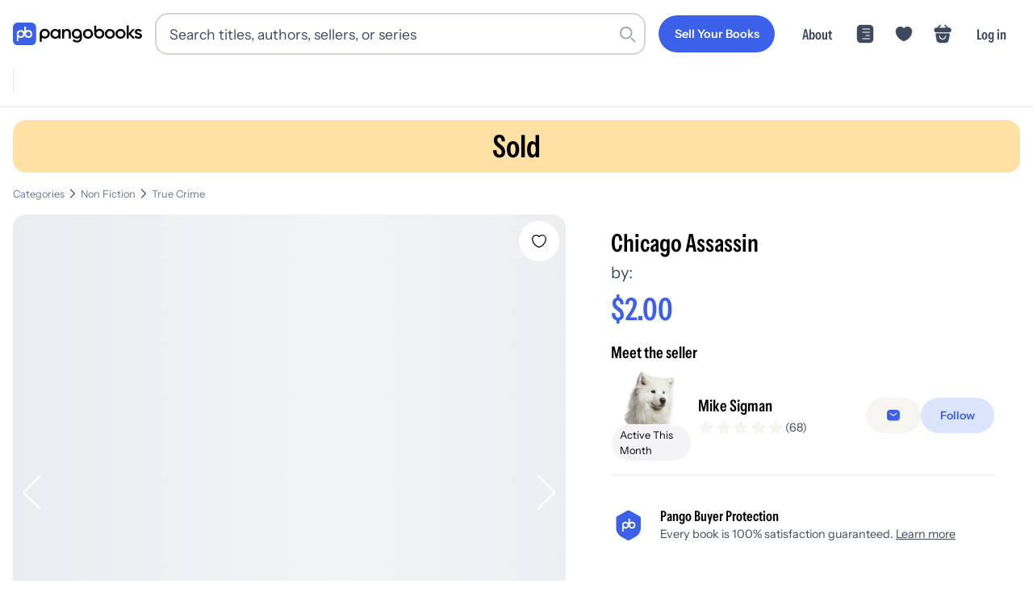

--- FILE ---
content_type: text/html; charset=utf-8
request_url: https://pangobooks.com/books/bd3ef338-b30f-472b-84b5-72205303d526-ntgQnYASbPQRlNozr7GwgnZ088H3
body_size: 46461
content:
<!DOCTYPE html><html lang="en"><head><meta charSet="utf-8"/><meta name="viewport" content="width=device-width,initial-scale=1.0"/><meta name="viewport" content="width=device-width, initial-scale=1"/><link rel="stylesheet" href="/_next/static/chunks/22d883ac175f1829.css" data-precedence="next"/><link rel="stylesheet" href="/_next/static/chunks/22ea3c6ba8b46f74.css" data-precedence="next"/><link rel="stylesheet" href="/_next/static/chunks/401a02784ac58dbc.css" data-precedence="next"/><link rel="stylesheet" href="/_next/static/chunks/e26dea41e5a3de5e.css" data-precedence="next"/><link rel="stylesheet" href="/_next/static/chunks/ebe52877a334719d.css" data-precedence="next"/><link rel="stylesheet" href="/_next/static/chunks/b99f9e6bc1aa3280.css" data-precedence="next"/><link rel="preload" as="script" fetchPriority="low" href="/_next/static/chunks/b2171549e941f36a.js"/><script src="/_next/static/chunks/dec902e5e1b8214b.js" async=""></script><script src="/_next/static/chunks/0b24dad9cb23dba7.js" async=""></script><script src="/_next/static/chunks/b72f6c56a9507ba1.js" async=""></script><script src="/_next/static/chunks/4843d681270f28eb.js" async=""></script><script src="/_next/static/chunks/turbopack-0235783054773f10.js" async=""></script><script src="/_next/static/chunks/ab88ffacddb1ad51.js" async=""></script><script src="/_next/static/chunks/d5ff4b771c1992ba.js" async=""></script><script src="/_next/static/chunks/c33a2468160eab84.js" async=""></script><script src="/_next/static/chunks/fcb01a62daf8866a.js" async=""></script><script src="/_next/static/chunks/3737620b4666fd59.js" async=""></script><script src="/_next/static/chunks/2482aa1cbf152c5c.js" async=""></script><script src="/_next/static/chunks/5ace04007e142dfd.js" async=""></script><script src="/_next/static/chunks/10cc815bc5151d57.js" async=""></script><script src="/_next/static/chunks/f87ee9b42bb2b2c4.js" async=""></script><script src="/_next/static/chunks/727d53d8dffa8696.js" async=""></script><script src="/_next/static/chunks/6a88f9f9197b2098.js" async=""></script><script src="/_next/static/chunks/8176071868b07f65.js" async=""></script><script src="/_next/static/chunks/4e3dd715977f5b2f.js" async=""></script><script src="/_next/static/chunks/38a8dbe2c5c26331.js" async=""></script><script src="/_next/static/chunks/5c512cbac1be8d7b.js" async=""></script><script src="/_next/static/chunks/0c59d6c5e70d12a4.js" async=""></script><script src="/_next/static/chunks/79cfd3ca82115155.js" async=""></script><script src="/_next/static/chunks/9805679344b016e9.js" async=""></script><script src="/_next/static/chunks/017fa14af501301c.js" async=""></script><script src="/_next/static/chunks/ca527f74953f018f.js" async=""></script><script src="/_next/static/chunks/45a64c3bc7522df3.js" async=""></script><script src="/_next/static/chunks/a846ef8e6720364e.js" async=""></script><script src="/_next/static/chunks/75ab8c121706503a.js" async=""></script><script src="/_next/static/chunks/8bafcf285fe0c9f5.js" async=""></script><script src="/_next/static/chunks/2b973ccd98fa4de6.js" async=""></script><link rel="preload" href="/_next/static/chunks/c741179be0453513.css" as="style"/><link rel="preload" href="https://www.googletagmanager.com/gtag/js?id=AW-428220311" as="script"/><link rel="dns-prefetch" href="https://fonts.gstatic.com"/><link rel="preload" href="/fonts/InstrumentSans-Regular.ttf" as="font" crossorigin="" type="font/ttf"/><link rel="preload" href="/fonts/InstrumentSans_Condensed-SemiBold.ttf" as="font" crossorigin="" type="font/ttf"/><link rel="preload" href="/fonts/Gilroy-Medium.woff2" as="font" crossorigin="" type="font/woff2"/><link rel="preload" href="/fonts/Gilroy-Bold.woff2" as="font" crossorigin="" type="font/woff2"/><link rel="preload" href="/fonts/Gilroy-ExtraBold.woff2" as="font" crossorigin="" type="font/woff2"/><script src="/_next/static/chunks/a6dad97d9634a72d.js" noModule=""></script></head><body><div hidden=""><!--$?--><template id="B:0"></template><!--/$--></div><noscript><iframe src="https://www.googletagmanager.com/ns.html?id=GTM-WX9CSL6R" height="0" width="0" style="display:none;visibility:hidden"></iframe></noscript><!--$?--><template id="B:1"></template><!--/$--><script>requestAnimationFrame(function(){$RT=performance.now()});</script><script src="/_next/static/chunks/b2171549e941f36a.js" id="_R_" async=""></script><div hidden id="S:1"><noscript><img height="1" width="1" style="display:none" src="https://www.facebook.com/tr?id=3206062393016069&amp;ev=PageView&amp;noscript=1" alt=""/></noscript><!--$--><!--/$--><!--$--><!--/$--><nav class="navigation-module-scss-module__kqdwkq__container undefined"><div class="navigation-module-scss-module__kqdwkq__content"><a aria-label="Go to homepage" class="navigation-module-scss-module__kqdwkq__logo" href="/"><div class="navigation-module-scss-module__kqdwkq__logo--desktop"><svg viewBox="0 0 678 121" fill="none" xmlns="http://www.w3.org/2000/svg"><g clip-path="url(#clip0_3535_2814)"><path d="M335.654 33.5408C350.299 33.541 361.956 44.8985 361.956 59.7429C361.956 60.0251 361.95 60.307 361.941 60.5867V83.0281C361.941 99.0679 349.408 106.541 336.379 106.541C325.438 106.541 316.983 102.455 312.806 94.4851L322.057 89.1052C324.245 93.389 327.925 96.777 336.578 96.7771C345.828 96.7771 351.398 91.6954 351.398 83.0281V80.8523C347.024 84.0667 341.584 85.946 335.654 85.946C321.109 85.9459 309.352 74.4878 309.351 59.7429C309.352 44.8984 321.109 33.5409 335.654 33.5408ZM167.108 33.5408C181.754 33.5408 193.411 44.8983 193.411 59.7429C193.411 74.4879 181.754 85.946 167.108 85.946C161.286 85.946 155.913 84.1086 151.559 80.9617V102.944H140.807V59.9783H140.809C140.809 59.9002 140.807 59.8212 140.807 59.7429C140.807 44.8985 152.563 33.541 167.108 33.5408ZM221.522 34.2068C229.293 34.2068 235.172 37.3952 238.958 42.5759V35.5017H249.718V85.3162H238.958V78.1433C235.172 83.4237 229.293 86.6121 221.522 86.6121C207.973 86.6121 196.715 75.1541 196.715 60.4089C196.715 45.5643 207.973 34.2068 221.522 34.2068ZM394.361 34.2068C409.006 34.207 420.663 45.5644 420.663 60.4089C420.663 75.154 409.007 86.6118 394.361 86.6121C379.815 86.6121 368.058 75.1541 368.058 60.4089C368.059 45.5643 379.815 34.2068 394.361 34.2068ZM509.271 34.2068C523.917 34.2069 535.573 45.5643 535.573 60.4089C535.573 75.154 523.917 86.612 509.271 86.6121C494.725 86.6121 482.969 75.1541 482.969 60.4089C482.969 45.5643 494.726 34.2068 509.271 34.2068ZM565.121 34.2068C579.766 34.2068 591.424 45.5643 591.424 60.4089C591.424 75.1541 579.766 86.6121 565.121 86.6121C550.575 86.612 538.819 75.1541 538.819 60.4089C538.819 45.5643 550.575 34.2068 565.121 34.2068ZM658.473 34.2068C666.642 34.2068 673.417 37.9926 676.904 44.5681L667.838 49.6492C666.044 45.7637 662.557 43.9705 658.473 43.9705C654.587 43.9705 651.2 45.6641 651.2 49.2507C651.2 58.317 678 52.8378 678 71.2693C678 81.232 669.332 86.6121 658.572 86.6121C648.609 86.6121 641.436 82.1282 638.248 74.9548L647.514 69.575C649.108 74.0583 653.093 76.7488 658.572 76.7488C663.354 76.7488 667.041 75.1545 667.041 71.1697C667.041 62.3026 640.24 67.2836 640.24 49.45C640.24 40.0848 648.31 34.2068 658.473 34.2068ZM438.043 38.4587C442.388 35.3437 447.746 33.5349 453.549 33.5349C468.194 33.5352 479.85 44.8926 479.85 59.7371C479.85 74.4821 468.194 85.9399 453.549 85.9402C439.003 85.9402 427.246 74.4822 427.246 59.7371C427.246 59.4486 427.252 59.1615 427.261 58.8757H427.246V15.9099H438.043V38.4587ZM284.767 34.2068C295.926 34.2068 303.896 41.7785 303.896 54.7302V85.3162H293.137V55.8259C293.136 48.2543 288.752 44.2693 281.977 44.2693C274.904 44.2694 269.325 48.4539 269.325 58.616V85.3162H258.564V35.5017H269.325V41.8777C272.613 36.6973 277.993 34.2068 284.767 34.2068ZM608.219 57.5203L627.547 35.5017H640.697L618.779 59.9109L641.495 85.3162H628.642L608.219 62.3025V85.3162H597.458V15.5759H608.219V57.5203ZM223.216 44.4685C214.249 44.4687 207.475 51.1436 207.474 60.4089C207.474 69.6744 214.249 76.3502 223.216 76.3503C232.182 76.3503 238.958 69.6745 238.958 60.4089C238.958 51.1435 232.182 44.4685 223.216 44.4685ZM394.361 44.6677C385.594 44.6677 378.818 51.3428 378.818 60.4089C378.818 69.4752 385.594 76.1511 394.361 76.1511C403.128 76.1509 409.903 69.4751 409.903 60.4089C409.903 51.3429 403.128 44.6679 394.361 44.6677ZM509.271 44.6677C500.504 44.6677 493.73 51.3428 493.729 60.4089C493.729 69.4752 500.504 76.1511 509.271 76.1511C518.039 76.151 524.813 69.4752 524.813 60.4089C524.813 51.3429 518.039 44.6678 509.271 44.6677ZM565.121 44.6677C556.354 44.6678 549.579 51.3428 549.579 60.4089C549.579 69.4752 556.354 76.1511 565.121 76.1511C573.888 76.1511 580.663 69.4752 580.663 60.4089C580.663 51.3428 573.888 44.6677 565.121 44.6677ZM167.108 44.0017C158.341 44.0019 151.566 50.677 151.566 59.7429C151.567 68.8088 158.341 75.4849 167.108 75.4851C175.876 75.4851 182.651 68.809 182.651 59.7429C182.651 50.6769 175.876 44.0017 167.108 44.0017ZM335.654 44.0017C326.887 44.0018 320.111 50.6769 320.111 59.7429C320.111 68.8089 326.887 75.485 335.654 75.4851C344.421 75.4849 351.196 68.8088 351.196 59.7429C351.196 50.677 344.421 44.0019 335.654 44.0017ZM453.549 43.9958C445.149 43.9958 438.579 50.1237 438.043 58.6111V58.8757H438.027C438.014 59.1603 438.006 59.4475 438.006 59.7371C438.006 68.8033 444.781 75.4792 453.549 75.4792C462.316 75.479 469.091 68.8032 469.091 59.7371C469.09 50.6711 462.316 43.9961 453.549 43.9958Z" fill="black"></path><rect width="121.492" height="121.492" rx="24.6686" fill="#3B61EB"></rect><g clip-path="url(#clip1_3535_2814)"><path d="M40.9018 39.5565C28.9433 39.5565 19.2494 49.1928 19.2494 61.0785H19.247V101.419H28.8205V78.9401C32.2713 81.2505 36.4283 82.5998 40.9018 82.5998C52.8604 82.5998 62.5543 72.9643 62.5543 61.0777C62.5543 49.1912 52.8604 39.5565 40.9018 39.5565ZM40.9018 73.0879C34.2299 73.0879 28.8205 67.7111 28.8205 61.0793C28.8205 54.4475 34.2299 49.0708 40.9018 49.0708C47.5738 49.0708 52.9831 54.4475 52.9831 61.0793C52.9831 67.7111 47.5738 73.0879 40.9018 73.0879Z" fill="#F7F5F1"></path><path d="M80.8797 39.5564C76.4062 39.5564 72.2491 40.9058 68.7984 43.2162V20.7378H59.2248V61.0785H59.2272C59.2272 72.9651 68.9211 82.6006 80.8797 82.6006C92.8382 82.6006 102.532 72.9651 102.532 61.0785C102.532 49.192 92.8382 39.5564 80.8797 39.5564ZM80.8797 73.0879C74.2077 73.0879 68.7984 67.7111 68.7984 61.0793C68.7984 54.4475 74.2077 49.0707 80.8797 49.0707C87.5516 49.0707 92.961 54.4475 92.961 61.0793C92.961 67.7111 87.5516 73.0879 80.8797 73.0879Z" fill="#F7F5F1"></path></g></g><defs><clipPath id="clip0_3535_2814"><rect width="678" height="121" fill="white"></rect></clipPath><clipPath id="clip1_3535_2814"><rect width="83.2849" height="80.6823" fill="white" transform="translate(19.2477 20.7378)"></rect></clipPath></defs></svg></div><div class="navigation-module-scss-module__kqdwkq__logo--mobile"><svg viewBox="0 0 678 121" fill="none" xmlns="http://www.w3.org/2000/svg"><g clip-path="url(#clip0_3535_2814)"><path d="M335.654 33.5408C350.299 33.541 361.956 44.8985 361.956 59.7429C361.956 60.0251 361.95 60.307 361.941 60.5867V83.0281C361.941 99.0679 349.408 106.541 336.379 106.541C325.438 106.541 316.983 102.455 312.806 94.4851L322.057 89.1052C324.245 93.389 327.925 96.777 336.578 96.7771C345.828 96.7771 351.398 91.6954 351.398 83.0281V80.8523C347.024 84.0667 341.584 85.946 335.654 85.946C321.109 85.9459 309.352 74.4878 309.351 59.7429C309.352 44.8984 321.109 33.5409 335.654 33.5408ZM167.108 33.5408C181.754 33.5408 193.411 44.8983 193.411 59.7429C193.411 74.4879 181.754 85.946 167.108 85.946C161.286 85.946 155.913 84.1086 151.559 80.9617V102.944H140.807V59.9783H140.809C140.809 59.9002 140.807 59.8212 140.807 59.7429C140.807 44.8985 152.563 33.541 167.108 33.5408ZM221.522 34.2068C229.293 34.2068 235.172 37.3952 238.958 42.5759V35.5017H249.718V85.3162H238.958V78.1433C235.172 83.4237 229.293 86.6121 221.522 86.6121C207.973 86.6121 196.715 75.1541 196.715 60.4089C196.715 45.5643 207.973 34.2068 221.522 34.2068ZM394.361 34.2068C409.006 34.207 420.663 45.5644 420.663 60.4089C420.663 75.154 409.007 86.6118 394.361 86.6121C379.815 86.6121 368.058 75.1541 368.058 60.4089C368.059 45.5643 379.815 34.2068 394.361 34.2068ZM509.271 34.2068C523.917 34.2069 535.573 45.5643 535.573 60.4089C535.573 75.154 523.917 86.612 509.271 86.6121C494.725 86.6121 482.969 75.1541 482.969 60.4089C482.969 45.5643 494.726 34.2068 509.271 34.2068ZM565.121 34.2068C579.766 34.2068 591.424 45.5643 591.424 60.4089C591.424 75.1541 579.766 86.6121 565.121 86.6121C550.575 86.612 538.819 75.1541 538.819 60.4089C538.819 45.5643 550.575 34.2068 565.121 34.2068ZM658.473 34.2068C666.642 34.2068 673.417 37.9926 676.904 44.5681L667.838 49.6492C666.044 45.7637 662.557 43.9705 658.473 43.9705C654.587 43.9705 651.2 45.6641 651.2 49.2507C651.2 58.317 678 52.8378 678 71.2693C678 81.232 669.332 86.6121 658.572 86.6121C648.609 86.6121 641.436 82.1282 638.248 74.9548L647.514 69.575C649.108 74.0583 653.093 76.7488 658.572 76.7488C663.354 76.7488 667.041 75.1545 667.041 71.1697C667.041 62.3026 640.24 67.2836 640.24 49.45C640.24 40.0848 648.31 34.2068 658.473 34.2068ZM438.043 38.4587C442.388 35.3437 447.746 33.5349 453.549 33.5349C468.194 33.5352 479.85 44.8926 479.85 59.7371C479.85 74.4821 468.194 85.9399 453.549 85.9402C439.003 85.9402 427.246 74.4822 427.246 59.7371C427.246 59.4486 427.252 59.1615 427.261 58.8757H427.246V15.9099H438.043V38.4587ZM284.767 34.2068C295.926 34.2068 303.896 41.7785 303.896 54.7302V85.3162H293.137V55.8259C293.136 48.2543 288.752 44.2693 281.977 44.2693C274.904 44.2694 269.325 48.4539 269.325 58.616V85.3162H258.564V35.5017H269.325V41.8777C272.613 36.6973 277.993 34.2068 284.767 34.2068ZM608.219 57.5203L627.547 35.5017H640.697L618.779 59.9109L641.495 85.3162H628.642L608.219 62.3025V85.3162H597.458V15.5759H608.219V57.5203ZM223.216 44.4685C214.249 44.4687 207.475 51.1436 207.474 60.4089C207.474 69.6744 214.249 76.3502 223.216 76.3503C232.182 76.3503 238.958 69.6745 238.958 60.4089C238.958 51.1435 232.182 44.4685 223.216 44.4685ZM394.361 44.6677C385.594 44.6677 378.818 51.3428 378.818 60.4089C378.818 69.4752 385.594 76.1511 394.361 76.1511C403.128 76.1509 409.903 69.4751 409.903 60.4089C409.903 51.3429 403.128 44.6679 394.361 44.6677ZM509.271 44.6677C500.504 44.6677 493.73 51.3428 493.729 60.4089C493.729 69.4752 500.504 76.1511 509.271 76.1511C518.039 76.151 524.813 69.4752 524.813 60.4089C524.813 51.3429 518.039 44.6678 509.271 44.6677ZM565.121 44.6677C556.354 44.6678 549.579 51.3428 549.579 60.4089C549.579 69.4752 556.354 76.1511 565.121 76.1511C573.888 76.1511 580.663 69.4752 580.663 60.4089C580.663 51.3428 573.888 44.6677 565.121 44.6677ZM167.108 44.0017C158.341 44.0019 151.566 50.677 151.566 59.7429C151.567 68.8088 158.341 75.4849 167.108 75.4851C175.876 75.4851 182.651 68.809 182.651 59.7429C182.651 50.6769 175.876 44.0017 167.108 44.0017ZM335.654 44.0017C326.887 44.0018 320.111 50.6769 320.111 59.7429C320.111 68.8089 326.887 75.485 335.654 75.4851C344.421 75.4849 351.196 68.8088 351.196 59.7429C351.196 50.677 344.421 44.0019 335.654 44.0017ZM453.549 43.9958C445.149 43.9958 438.579 50.1237 438.043 58.6111V58.8757H438.027C438.014 59.1603 438.006 59.4475 438.006 59.7371C438.006 68.8033 444.781 75.4792 453.549 75.4792C462.316 75.479 469.091 68.8032 469.091 59.7371C469.09 50.6711 462.316 43.9961 453.549 43.9958Z" fill="black"></path><rect width="121.492" height="121.492" rx="24.6686" fill="#3B61EB"></rect><g clip-path="url(#clip1_3535_2814)"><path d="M40.9018 39.5565C28.9433 39.5565 19.2494 49.1928 19.2494 61.0785H19.247V101.419H28.8205V78.9401C32.2713 81.2505 36.4283 82.5998 40.9018 82.5998C52.8604 82.5998 62.5543 72.9643 62.5543 61.0777C62.5543 49.1912 52.8604 39.5565 40.9018 39.5565ZM40.9018 73.0879C34.2299 73.0879 28.8205 67.7111 28.8205 61.0793C28.8205 54.4475 34.2299 49.0708 40.9018 49.0708C47.5738 49.0708 52.9831 54.4475 52.9831 61.0793C52.9831 67.7111 47.5738 73.0879 40.9018 73.0879Z" fill="#F7F5F1"></path><path d="M80.8797 39.5564C76.4062 39.5564 72.2491 40.9058 68.7984 43.2162V20.7378H59.2248V61.0785H59.2272C59.2272 72.9651 68.9211 82.6006 80.8797 82.6006C92.8382 82.6006 102.532 72.9651 102.532 61.0785C102.532 49.192 92.8382 39.5564 80.8797 39.5564ZM80.8797 73.0879C74.2077 73.0879 68.7984 67.7111 68.7984 61.0793C68.7984 54.4475 74.2077 49.0707 80.8797 49.0707C87.5516 49.0707 92.961 54.4475 92.961 61.0793C92.961 67.7111 87.5516 73.0879 80.8797 73.0879Z" fill="#F7F5F1"></path></g></g><defs><clipPath id="clip0_3535_2814"><rect width="678" height="121" fill="white"></rect></clipPath><clipPath id="clip1_3535_2814"><rect width="83.2849" height="80.6823" fill="white" transform="translate(19.2477 20.7378)"></rect></clipPath></defs></svg></div><div class="navigation-module-scss-module__kqdwkq__logo--mobile-mini"><svg width="133" height="133" viewBox="0 0 133 133" fill="none" xmlns="http://www.w3.org/2000/svg"><rect x="6" y="6" width="121.492" height="121.492" rx="24.6686" fill="#3B61EB"></rect><g clip-path="url(#clip0_3434_2679)"><path d="M74.7985 26.7378V49.2163C78.2492 46.9059 82.4061 45.5562 86.8795 45.5562C98.8381 45.5562 108.532 55.1921 108.532 67.0786C108.532 78.9651 98.838 88.6011 86.8795 88.6011C77.8751 88.6011 70.1551 83.1373 66.8903 75.3638C63.6252 83.1367 55.906 88.6 46.902 88.6001C42.4286 88.6001 38.2716 87.2503 34.8209 84.9399V107.419H25.2467V67.0786H25.2496C25.2496 55.1929 34.9434 45.5562 46.902 45.5562C54.6182 45.5562 61.3906 49.5685 65.2252 55.6079V26.7378H74.7985ZM46.902 55.0708C40.23 55.0708 34.8209 60.4478 34.8209 67.0796C34.8211 73.7112 40.2301 79.0874 46.902 79.0874C53.5737 79.0873 58.9828 73.7112 58.983 67.0796C58.983 60.4478 53.5739 55.0709 46.902 55.0708ZM86.8795 55.0708C80.2076 55.0708 74.7985 60.4478 74.7985 67.0796C74.7986 73.7113 80.2077 79.0874 86.8795 79.0874C93.5514 79.0874 98.9604 73.7113 98.9606 67.0796C98.9606 60.4478 93.5515 55.0708 86.8795 55.0708Z" fill="#F7F5F1"></path></g><defs><clipPath id="clip0_3434_2679"><rect width="83.2849" height="80.6823" fill="white" transform="translate(25.2477 26.7378)"></rect></clipPath></defs></svg></div></a><div class="navigation-module-scss-module__kqdwkq__search-container-desktop"><div class="navigation-module-scss-module__kqdwkq__search-input-and-cancel-icon"><div class="search-input-module-scss-module__7IZGCW__container"><div class="search-input-module-scss-module__7IZGCW__input-container"><form><input class="search-input-module-scss-module__7IZGCW__input focus:ring-1 focus:ring-blue-500 focus:border-blue-500" type="search" placeholder="Search titles, authors, sellers, or series" id="search-input" value=""/></form><div class="search-input-module-scss-module__7IZGCW__search-icon"><svg viewBox="0 0 24 24" fill="none" xmlns="http://www.w3.org/2000/svg"><rect x="16" y="17.6263" width="2.3" height="9" rx="1.15" transform="rotate(-45 16 17.6263)" fill="var(--lightGrey)"></rect><path fill-rule="evenodd" clip-rule="evenodd" d="M10 19C14.9706 19 19 14.9706 19 10C19 5.02944 14.9706 1 10 1C5.02944 1 1 5.02944 1 10C1 14.9706 5.02944 19 10 19ZM10 16.6C13.6451 16.6 16.6 13.6451 16.6 10C16.6 6.35495 13.6451 3.40003 10 3.40003C6.35495 3.40003 3.40002 6.35495 3.40002 10C3.40002 13.6451 6.35495 16.6 10 16.6Z" fill="var(--lightGrey)"></path></svg></div></div></div><div class="navigation-module-scss-module__kqdwkq__cancel-icon">Cancel</div></div></div><div class="navigation-module-scss-module__kqdwkq__secure-checkout">Secure Checkout</div><div class="navigation-module-scss-module__kqdwkq__links navigation-module-scss-module__kqdwkq__nav-desktop"><a class="navigation-module-scss-module__kqdwkq__link-items navigation-module-scss-module__kqdwkq__link-items-button" href="/sell"><button aria-label="Sell Your Books" class="button-module-scss-module__sHYptW__button"><span class="button-module-scss-module__sHYptW__text">Sell Your Books</span></button></a><a class="navigation-module-scss-module__kqdwkq__link-items navigation-module-scss-module__kqdwkq__link-items-text" href="/about">About</a><a class="navigation-module-scss-module__kqdwkq__link-items" href="/feed"><svg width="24" height="24" viewBox="0 0 58 58" fill="none" xmlns="http://www.w3.org/2000/svg"><g clip-path="url(#clip0_3462_2536)"><path d="M43.1911 2.46814C48.6433 2.46814 53.064 6.88799 53.0641 12.3402V45.6595C53.0641 51.1119 48.6434 55.5316 43.1911 55.5316H14.8083C9.35604 55.5315 4.93619 51.1118 4.93619 45.6595V12.3402C4.93633 6.88808 9.35613 2.46829 14.8083 2.46814H43.1911ZM21.7497 41.6879C20.7488 41.688 19.9372 42.4995 19.9372 43.5004C19.9374 44.5011 20.7489 45.3127 21.7497 45.3129H42.2917L42.4762 45.3031C43.3903 45.2105 44.104 44.4388 44.1042 43.5004C44.1042 42.5618 43.3904 41.7903 42.4762 41.6976L42.2917 41.6879H21.7497ZM32.0211 32.0209C31.0201 32.0209 30.2087 32.8324 30.2086 33.8334C30.2086 34.8344 31.0201 35.6459 32.0211 35.6459H42.2917L42.4772 35.6361C43.391 35.5432 44.1042 34.7717 44.1042 33.8334C44.1042 32.895 43.391 32.1236 42.4772 32.0306L42.2917 32.0209H32.0211ZM21.7497 22.3539C20.7489 22.3541 19.9373 23.1656 19.9372 24.1664C19.9372 25.1673 20.7488 25.9787 21.7497 25.9789H42.2917L42.4762 25.9691C43.3904 25.8765 44.1042 25.105 44.1042 24.1664C44.104 23.2279 43.3903 22.4563 42.4762 22.3636L42.2917 22.3539H21.7497ZM21.7497 12.6879C20.7488 12.688 19.9372 13.4995 19.9372 14.5004C19.9374 15.5011 20.7489 16.3127 21.7497 16.3129H42.2917L42.4762 16.3031C43.3903 16.2105 44.104 15.4388 44.1042 14.5004C44.1042 13.5618 43.3904 12.7903 42.4762 12.6976L42.2917 12.6879H21.7497Z" fill="currentColor"></path></g><defs><clipPath id="clip0_3462_2536"><rect width="58" height="58" fill="white"></rect></clipPath></defs></svg></a><li class="navigation-module-scss-module__kqdwkq__link-items"><svg width="58" height="58" viewBox="0 0 58 58" fill="none" xmlns="http://www.w3.org/2000/svg"><g clip-path="url(#clip0_3462_2513)"><path d="M39.73 7.49158C35.3558 7.49158 31.4408 9.61824 29 12.8807C26.5592 9.61824 22.6442 7.49158 18.27 7.49158C10.8508 7.49158 4.83333 13.5332 4.83333 21.0007C4.83333 23.8766 5.29249 26.5349 6.08999 28.9999C9.90833 41.0832 21.6775 48.3091 27.5017 50.2907C28.3233 50.5807 29.6767 50.5807 30.4983 50.2907C36.3225 48.3091 48.0917 41.0832 51.91 28.9999C52.7075 26.5349 53.1667 23.8766 53.1667 21.0007C53.1667 13.5332 47.1492 7.49158 39.73 7.49158Z" fill="currentColor"></path></g><defs><clipPath id="clip0_3462_2513"><rect width="58" height="58" fill="white"></rect></clipPath></defs></svg></li><a class="navigation-module-scss-module__kqdwkq__link-items"><svg width="58" height="58" viewBox="0 0 58 58" fill="none" xmlns="http://www.w3.org/2000/svg"><path d="M47.5926 11.0586H46.5811L38.0346 2.51204C37.3518 1.82932 36.2393 1.82932 35.5313 2.51204C34.8486 3.19475 34.8486 4.30732 35.5313 5.01532L41.5746 11.0586H16.9969L23.0401 5.01532C23.7229 4.33261 23.7229 3.22004 23.0401 2.51204C22.3574 1.82932 21.2449 1.82932 20.5369 2.51204L12.0156 11.0586H11.0041C8.72843 11.0586 4 11.0586 4 17.5317C4 19.9845 4.50571 21.6027 5.56771 22.6647C6.17457 23.2969 6.90786 23.6256 7.69171 23.8026C8.425 23.9796 9.20886 24.0049 9.96743 24.0049H48.604C49.3878 24.0049 50.1211 23.9543 50.8291 23.8026C52.9531 23.2969 54.5714 21.7797 54.5714 17.5317C54.5714 11.0586 49.843 11.0586 47.5926 11.0586Z" fill="currentColor"></path><path d="M47.1011 27.6051C48.7046 27.6051 49.9014 29.1912 49.5963 30.9166L47.025 45.4733C46.1086 50.7333 44.5813 55.4371 36.0035 55.4371H21.7232C13.2476 55.4369 11.3383 49.9262 10.6255 45.1393L8.48688 30.8336C8.23235 29.136 9.42938 27.6053 11.0074 27.6051H47.1011ZM19.5123 52.776C19.9317 52.8243 20.3713 52.8589 20.8316 52.8766L20.0992 52.8336C19.8995 52.8178 19.7036 52.7981 19.5123 52.776ZM18.4224 52.61C18.7359 52.6707 19.0625 52.7226 19.4019 52.7643C19.4256 52.7672 19.4494 52.7693 19.4732 52.7721C19.0866 52.7266 18.7172 52.6673 18.3638 52.5973C18.3832 52.6011 18.4029 52.6062 18.4224 52.61ZM15.4566 51.5973C15.6085 51.6778 15.7657 51.7548 15.9273 51.8287L15.689 51.7155C15.6105 51.6768 15.5327 51.6376 15.4566 51.5973ZM13.1978 49.8444C13.2986 49.9564 13.4027 50.0669 13.5113 50.1744L13.5123 50.1735C13.295 49.9579 13.0931 49.7331 12.9058 49.5006C12.9995 49.6171 13.0967 49.732 13.1978 49.8444ZM44.5923 49.5875L44.6578 49.5055C44.6805 49.4747 44.7002 49.4419 44.7222 49.4108C44.68 49.4704 44.6364 49.5291 44.5923 49.5875ZM44.7564 49.3619C44.7879 49.3166 44.8208 49.2723 44.8511 49.2262L44.8863 49.1715C44.8442 49.2358 44.8004 49.2989 44.7564 49.3619ZM45.9996 46.8121C46.0398 46.6919 46.0804 46.571 46.1177 46.4489V46.4479C46.0802 46.5704 46.04 46.6915 45.9996 46.8121ZM37.8355 33.9264C36.799 33.9266 35.9391 34.7863 35.939 35.8229C35.939 39.6661 32.8291 42.7757 28.9859 42.776C25.1425 42.776 22.0328 39.6663 22.0328 35.8229C22.0327 34.7865 21.1726 33.9269 20.1363 33.9264C19.0996 33.9264 18.2398 34.7862 18.2398 35.8229C18.2398 41.7397 23.069 46.569 28.9859 46.569C34.9025 46.5687 39.732 41.7396 39.732 35.8229C39.732 34.7863 38.872 33.9266 37.8355 33.9264ZM49.2896 30.6139L46.7359 43.8385C46.6506 44.2863 46.5598 44.7298 46.4586 45.1656H46.4595C46.5607 44.7298 46.6516 44.2863 46.7369 43.8385L49.2906 30.6139C49.3 30.565 49.3074 30.516 49.314 30.4674L49.2896 30.6139ZM49.3355 30.1373C49.3357 30.103 49.3367 30.0688 49.3355 30.0348C49.3348 30.0132 49.3319 29.9918 49.3306 29.9703C49.334 30.0257 49.3358 30.0812 49.3355 30.1373ZM49.2828 29.6119C49.2918 29.6552 49.2995 29.6988 49.3062 29.7428C49.2995 29.6988 49.2918 29.6552 49.2828 29.6119ZM49.2281 29.3981C49.2233 29.3823 49.2205 29.3659 49.2154 29.3502L49.1705 29.2213C49.1927 29.279 49.2101 29.3385 49.2281 29.3981ZM48.9224 28.7389C48.9721 28.8143 49.0177 28.8927 49.0591 28.9733L48.9234 28.7389C48.8739 28.6637 48.8195 28.5915 48.7623 28.5221L48.9224 28.7389ZM47.9966 27.8981C48.021 27.911 48.045 27.9244 48.0689 27.9381C48.0576 27.9316 48.0471 27.9239 48.0357 27.9176C48.0231 27.9106 48.0094 27.9048 47.9966 27.8981ZM47.524 27.7057C47.569 27.7187 47.6139 27.7332 47.6578 27.7487C47.7166 27.7694 47.774 27.7933 47.8306 27.818C47.7316 27.7746 47.6296 27.7363 47.524 27.7057Z" fill="currentColor"></path></svg></a><a class="navigation-module-scss-module__kqdwkq__link-items navigation-module-scss-module__kqdwkq__link-items-text" style="white-space:nowrap">Log in</a></div><div class=""><div class="navigation-module-scss-module__kqdwkq__links-mobile navigation-module-scss-module__kqdwkq__nav-mobile"><div id="navigation-module-scss-module__kqdwkq__login-button">Log in</div><div><a class="navigation-module-scss-module__kqdwkq__link-items-mobile"><svg width="58" height="58" viewBox="0 0 58 58" fill="none" xmlns="http://www.w3.org/2000/svg"><path d="M47.5926 11.0586H46.5811L38.0346 2.51204C37.3518 1.82932 36.2393 1.82932 35.5313 2.51204C34.8486 3.19475 34.8486 4.30732 35.5313 5.01532L41.5746 11.0586H16.9969L23.0401 5.01532C23.7229 4.33261 23.7229 3.22004 23.0401 2.51204C22.3574 1.82932 21.2449 1.82932 20.5369 2.51204L12.0156 11.0586H11.0041C8.72843 11.0586 4 11.0586 4 17.5317C4 19.9845 4.50571 21.6027 5.56771 22.6647C6.17457 23.2969 6.90786 23.6256 7.69171 23.8026C8.425 23.9796 9.20886 24.0049 9.96743 24.0049H48.604C49.3878 24.0049 50.1211 23.9543 50.8291 23.8026C52.9531 23.2969 54.5714 21.7797 54.5714 17.5317C54.5714 11.0586 49.843 11.0586 47.5926 11.0586Z" fill="currentColor"></path><path d="M47.1011 27.6051C48.7046 27.6051 49.9014 29.1912 49.5963 30.9166L47.025 45.4733C46.1086 50.7333 44.5813 55.4371 36.0035 55.4371H21.7232C13.2476 55.4369 11.3383 49.9262 10.6255 45.1393L8.48688 30.8336C8.23235 29.136 9.42938 27.6053 11.0074 27.6051H47.1011ZM19.5123 52.776C19.9317 52.8243 20.3713 52.8589 20.8316 52.8766L20.0992 52.8336C19.8995 52.8178 19.7036 52.7981 19.5123 52.776ZM18.4224 52.61C18.7359 52.6707 19.0625 52.7226 19.4019 52.7643C19.4256 52.7672 19.4494 52.7693 19.4732 52.7721C19.0866 52.7266 18.7172 52.6673 18.3638 52.5973C18.3832 52.6011 18.4029 52.6062 18.4224 52.61ZM15.4566 51.5973C15.6085 51.6778 15.7657 51.7548 15.9273 51.8287L15.689 51.7155C15.6105 51.6768 15.5327 51.6376 15.4566 51.5973ZM13.1978 49.8444C13.2986 49.9564 13.4027 50.0669 13.5113 50.1744L13.5123 50.1735C13.295 49.9579 13.0931 49.7331 12.9058 49.5006C12.9995 49.6171 13.0967 49.732 13.1978 49.8444ZM44.5923 49.5875L44.6578 49.5055C44.6805 49.4747 44.7002 49.4419 44.7222 49.4108C44.68 49.4704 44.6364 49.5291 44.5923 49.5875ZM44.7564 49.3619C44.7879 49.3166 44.8208 49.2723 44.8511 49.2262L44.8863 49.1715C44.8442 49.2358 44.8004 49.2989 44.7564 49.3619ZM45.9996 46.8121C46.0398 46.6919 46.0804 46.571 46.1177 46.4489V46.4479C46.0802 46.5704 46.04 46.6915 45.9996 46.8121ZM37.8355 33.9264C36.799 33.9266 35.9391 34.7863 35.939 35.8229C35.939 39.6661 32.8291 42.7757 28.9859 42.776C25.1425 42.776 22.0328 39.6663 22.0328 35.8229C22.0327 34.7865 21.1726 33.9269 20.1363 33.9264C19.0996 33.9264 18.2398 34.7862 18.2398 35.8229C18.2398 41.7397 23.069 46.569 28.9859 46.569C34.9025 46.5687 39.732 41.7396 39.732 35.8229C39.732 34.7863 38.872 33.9266 37.8355 33.9264ZM49.2896 30.6139L46.7359 43.8385C46.6506 44.2863 46.5598 44.7298 46.4586 45.1656H46.4595C46.5607 44.7298 46.6516 44.2863 46.7369 43.8385L49.2906 30.6139C49.3 30.565 49.3074 30.516 49.314 30.4674L49.2896 30.6139ZM49.3355 30.1373C49.3357 30.103 49.3367 30.0688 49.3355 30.0348C49.3348 30.0132 49.3319 29.9918 49.3306 29.9703C49.334 30.0257 49.3358 30.0812 49.3355 30.1373ZM49.2828 29.6119C49.2918 29.6552 49.2995 29.6988 49.3062 29.7428C49.2995 29.6988 49.2918 29.6552 49.2828 29.6119ZM49.2281 29.3981C49.2233 29.3823 49.2205 29.3659 49.2154 29.3502L49.1705 29.2213C49.1927 29.279 49.2101 29.3385 49.2281 29.3981ZM48.9224 28.7389C48.9721 28.8143 49.0177 28.8927 49.0591 28.9733L48.9234 28.7389C48.8739 28.6637 48.8195 28.5915 48.7623 28.5221L48.9224 28.7389ZM47.9966 27.8981C48.021 27.911 48.045 27.9244 48.0689 27.9381C48.0576 27.9316 48.0471 27.9239 48.0357 27.9176C48.0231 27.9106 48.0094 27.9048 47.9966 27.8981ZM47.524 27.7057C47.569 27.7187 47.6139 27.7332 47.6578 27.7487C47.7166 27.7694 47.774 27.7933 47.8306 27.818C47.7316 27.7746 47.6296 27.7363 47.524 27.7057Z" fill="currentColor"></path></svg></a></div><div class="navigation-module-scss-module__kqdwkq__link-items-mobile navigation-module-scss-module__kqdwkq__topNavMenuActive"><div class="navigation-module-scss-module__kqdwkq__hamburger-icon"><svg width="22" height="18" viewBox="0 0 22 18" fill="none" xmlns="http://www.w3.org/2000/svg"><path d="M1 9H21M1 1.5H21M1 16.5H21" stroke="var(--grey)" stroke-width="1.5" stroke-linecap="round" stroke-linejoin="round"></path></svg></div><div class="nav-menu-module-scss-module__fBaHqq__side-menu"><div style="display:flex;flex-direction:column;align-items:flex-end;justify-content:flex-end"><div class="nav-menu-module-scss-module__fBaHqq__close-button"><svg viewBox="0 0 20 20" fill="none" xmlns="http://www.w3.org/2000/svg" width="25" height="20"><path d="M14.4283 5.11381L14.4287 5.11345C14.5584 4.98371 14.7668 4.98371 14.8965 5.11345C15.0179 5.23485 15.0179 5.4516 14.8965 5.57301L10.8215 9.64801L10.468 10.0016L10.8215 10.3551L14.8965 14.4301C15.0263 14.5599 15.0263 14.7683 14.8965 14.898C14.7668 15.0277 14.5584 15.0277 14.4287 14.898L10.3537 10.823L10.0001 10.4695L9.64655 10.823L5.57154 14.898C5.44181 15.0277 5.23339 15.0277 5.10365 14.898C4.97391 14.7683 4.97391 14.5599 5.10365 14.4301L9.17865 10.3551L9.53221 10.0016L9.17865 9.64801L5.10365 5.57301C4.97391 5.44327 4.97391 5.23485 5.10365 5.10512C5.23339 4.97538 5.44181 4.97538 5.57154 5.10512L9.64655 9.18012L9.99974 9.53331L10.3533 9.18048L14.4283 5.11381Z" fill="none" stroke="var(--copyLight)"></path></svg></div></div><div class="nav-menu-module-scss-module__fBaHqq__with-border"><div style="padding-bottom:16px;padding-left:16px;padding-right:16px;display:flex;flex-direction:row;align-items:flex-start;justify-content:center"><div style="margin-right:10px;width:80%"><button aria-label="Sign up" class="button-module-scss-module__sHYptW__button button-module-scss-module__sHYptW__button--x-small"><span class="button-module-scss-module__sHYptW__text">Sign up</span></button></div><div style="width:80%"><button aria-label="Log in" class="button-module-scss-module__sHYptW__button button-module-scss-module__sHYptW__button--secondary button-module-scss-module__sHYptW__button--x-small"><span class="button-module-scss-module__sHYptW__text">Log in</span></button></div></div></div><div class="browse-dropdown-container"><section class="nav-menu-module-scss-module__fBaHqq__browse-menu-dropdown"><div class="nav-menu-module-scss-module__fBaHqq__browse-dropdown-flex nav-menu-module-scss-module__fBaHqq__bold-text nav-menu-module-scss-module__fBaHqq__with-border"><div style="display:flex;flex-direction:row;align-items:center;justify-content:space-between"><h2> Browse by categories </h2><div><svg height="20" width="20" viewBox="0 0 21 21" fill="none" xmlns="http://www.w3.org/2000/svg" style="transform:rotate(90deg)"><path d="M9 18L15 12L9 6" stroke="var(--copyDark)" stroke-width="1.5" stroke-linecap="round" stroke-linejoin="round"></path></svg></div></div></div></section></div><div><div><a class="nav-menu-module-scss-module__fBaHqq__menu-item nav-menu-module-scss-module__fBaHqq__bold-text nav-menu-module-scss-module__fBaHqq__with-border" href="/collections">Collections</a></div><div><a class="nav-menu-module-scss-module__fBaHqq__menu-item nav-menu-module-scss-module__fBaHqq__bold-text nav-menu-module-scss-module__fBaHqq__with-border" href="/bookstore">Bookstores</a></div><div><a class="nav-menu-module-scss-module__fBaHqq__menu-item nav-menu-module-scss-module__fBaHqq__bold-text nav-menu-module-scss-module__fBaHqq__with-border" href="/shelves">Shelves</a></div><div><a class="nav-menu-module-scss-module__fBaHqq__menu-item nav-menu-module-scss-module__fBaHqq__bold-text nav-menu-module-scss-module__fBaHqq__with-border" href="/feed">Feed</a></div><div><a class="nav-menu-module-scss-module__fBaHqq__menu-item nav-menu-module-scss-module__fBaHqq__bold-text nav-menu-module-scss-module__fBaHqq__with-border" href="/hey-pango">Pango AI</a></div><div><a class="nav-menu-module-scss-module__fBaHqq__menu-item nav-menu-module-scss-module__fBaHqq__bold-text nav-menu-module-scss-module__fBaHqq__with-border" href="/author">Popular Authors</a></div><div><a class="nav-menu-module-scss-module__fBaHqq__menu-item nav-menu-module-scss-module__fBaHqq__bold-text nav-menu-module-scss-module__fBaHqq__with-border" href="/series">Popular Series</a></div><div><a class="nav-menu-module-scss-module__fBaHqq__menu-item nav-menu-module-scss-module__fBaHqq__bold-text nav-menu-module-scss-module__fBaHqq__with-border" href="/bundle-search">Multi-Book Search</a></div><div><a class="nav-menu-module-scss-module__fBaHqq__menu-item nav-menu-module-scss-module__fBaHqq__bold-text nav-menu-module-scss-module__fBaHqq__with-border" href="/pricing">Pricing Hub</a></div><div><a class="nav-menu-module-scss-module__fBaHqq__menu-item nav-menu-module-scss-module__fBaHqq__bottom-menu-spacing" href="/sell">Sell your books</a></div><div><a class="nav-menu-module-scss-module__fBaHqq__menu-item nav-menu-module-scss-module__fBaHqq__bottom-menu-spacing" href="/about">About Us</a></div><div><a class="nav-menu-module-scss-module__fBaHqq__menu-item nav-menu-module-scss-module__fBaHqq__bottom-menu-spacing" href="/blog">Blog</a></div><div><a class="nav-menu-module-scss-module__fBaHqq__menu-item nav-menu-module-scss-module__fBaHqq__bottom-menu-spacing" href="/data/low-inventory-high-demand">Market Guide</a></div><div class="nav-menu-module-scss-module__fBaHqq__with-border" style="padding-top:1rem;padding-bottom:0.5rem"><h3 style="padding-left:1rem;padding-bottom:0.5rem">HELP</h3></div><div><a class="nav-menu-module-scss-module__fBaHqq__menu-item nav-menu-module-scss-module__fBaHqq__bottom-menu-spacing" href="https://help.pangobooks.com">FAQ</a></div><div><a class="nav-menu-module-scss-module__fBaHqq__menu-item nav-menu-module-scss-module__fBaHqq__bottom-menu-spacing" href="https://help.pangobooks.com">Help Center</a></div><div><a class="nav-menu-module-scss-module__fBaHqq__menu-item nav-menu-module-scss-module__fBaHqq__bottom-menu-spacing" href="https://help.pangobooks.com/en/articles/6222077-how-can-i-contact-pangobooks">Contact Us</a></div></div></div><div class="nav-menu-module-scss-module__fBaHqq__overlay"></div></div></div></div></div><div><div class="navigation-module-scss-module__kqdwkq__search-container-mobile"><div class="navigation-module-scss-module__kqdwkq__search-input-and-cancel-icon"><div class="search-input-module-scss-module__7IZGCW__container"><div class="search-input-module-scss-module__7IZGCW__input-container"><form><input class="search-input-module-scss-module__7IZGCW__input focus:ring-1 focus:ring-blue-500 focus:border-blue-500" type="search" placeholder="Search titles, authors, sellers, or series" id="search-input" value=""/></form><div class="search-input-module-scss-module__7IZGCW__search-icon"><svg viewBox="0 0 24 24" fill="none" xmlns="http://www.w3.org/2000/svg"><rect x="16" y="17.6263" width="2.3" height="9" rx="1.15" transform="rotate(-45 16 17.6263)" fill="var(--lightGrey)"></rect><path fill-rule="evenodd" clip-rule="evenodd" d="M10 19C14.9706 19 19 14.9706 19 10C19 5.02944 14.9706 1 10 1C5.02944 1 1 5.02944 1 10C1 14.9706 5.02944 19 10 19ZM10 16.6C13.6451 16.6 16.6 13.6451 16.6 10C16.6 6.35495 13.6451 3.40003 10 3.40003C6.35495 3.40003 3.40002 6.35495 3.40002 10C3.40002 13.6451 6.35495 16.6 10 16.6Z" fill="var(--lightGrey)"></path></svg></div></div></div><div class="navigation-module-scss-module__kqdwkq__cancel-icon">Cancel</div></div></div></div><div class="navigation-module-scss-module__kqdwkq__show-categories"><div id="container" class="categories-module-scss-module__-fZ0Fa__container"><div class="categories-module-scss-module__-fZ0Fa__divider" style="margin:none"></div></div></div></nav><!--$?--><template id="B:2"></template><div class="max-w-site mx-auto p-site-padding styles-module-scss-module__e-uI8q__layoutContainer"><div class="styles-module-scss-module__e-uI8q__topContent"></div><div class="styles-module-scss-module__e-uI8q__container"><div class="styles-module-scss-module__e-uI8q__productImage"><div class="styles-module-scss-module__e-uI8q__imageSectionSkeleton"></div></div><div class="styles-module-scss-module__e-uI8q__sidebar"><div class="styles-module-scss-module__e-uI8q__sidebarSkeleton"></div></div><div class="styles-module-scss-module__e-uI8q__productDetails"><div class="styles-module-scss-module__e-uI8q__productDetailsSkeleton"></div></div></div><div class="styles-module-scss-module__e-uI8q__additionalContent"><div class="styles-module-scss-module__e-uI8q__additionalContentSkeleton"></div></div></div><!--/$--><footer class="footer-module-scss-module__UotLZG__footer"><div class="footer-module-scss-module__UotLZG__footer-container"><div class="footer-module-scss-module__UotLZG__footer-main-content"><div class="footer-module-scss-module__UotLZG__first-col"><svg viewBox="0 0 429 118" fill="none" xmlns="http://www.w3.org/2000/svg"><path d="M213.634 43.3306C222.65 43.3306 229.826 50.3226 229.826 59.4614C229.826 59.6352 229.823 59.8087 229.817 59.981V73.7964C229.817 83.6713 222.102 88.2718 214.08 88.272C207.344 88.272 202.139 85.7569 199.567 80.8501L205.262 77.5386C206.609 80.1759 208.875 82.2612 214.202 82.2612C219.897 82.2612 223.326 79.1325 223.326 73.7964V72.4575C220.633 74.4363 217.284 75.5932 213.634 75.5933C204.679 75.5932 197.441 68.5391 197.441 59.4614C197.442 50.3226 204.679 43.3306 213.634 43.3306ZM109.868 43.3306C118.884 43.3306 126.061 50.3226 126.062 59.4614C126.062 68.5391 118.885 75.5933 109.868 75.5933C106.284 75.5932 102.976 74.4623 100.296 72.5249V86.0581H93.6758V59.6069H93.6777C93.6773 59.5587 93.6758 59.5098 93.6758 59.4614C93.676 50.3227 100.913 43.3307 109.868 43.3306ZM143.367 43.7407C148.151 43.7407 151.771 45.7036 154.102 48.8931V44.5386H160.726V75.2056H154.102V70.7896C151.771 74.0403 148.151 76.0034 143.367 76.0034C135.026 76.0033 128.095 68.9499 128.095 59.8726C128.095 50.7336 135.026 43.7408 143.367 43.7407ZM249.773 43.7407C258.79 43.7408 265.966 50.7336 265.966 59.8726C265.966 68.95 258.79 76.0034 249.773 76.0034C240.819 76.0034 233.581 68.95 233.581 59.8726C233.581 50.7335 240.818 43.7407 249.773 43.7407ZM320.517 43.7407C329.533 43.7407 336.709 50.7335 336.709 59.8726C336.709 68.95 329.533 76.0034 320.517 76.0034C311.562 76.0034 304.324 68.95 304.324 59.8726C304.324 50.7335 311.562 43.7407 320.517 43.7407ZM354.899 43.7407C363.916 43.7407 371.093 50.7335 371.093 59.8726C371.093 68.95 363.916 76.0034 354.899 76.0034C345.945 76.0032 338.707 68.9499 338.707 59.8726C338.707 50.7337 345.945 43.741 354.899 43.7407ZM412.371 43.7407C417.4 43.7409 421.571 46.0716 423.718 50.1196L418.136 53.2476C417.032 50.8559 414.886 49.7516 412.371 49.7515C409.979 49.7515 407.894 50.7944 407.894 53.0024C407.894 58.584 424.393 55.211 424.393 66.5581C424.392 72.6914 419.056 76.0034 412.432 76.0034C406.298 76.0033 401.883 73.2428 399.92 68.8267L405.624 65.5151C406.605 68.275 409.058 69.931 412.432 69.9312C415.376 69.9312 417.645 68.9498 417.646 66.4966C417.646 61.0378 401.147 64.1042 401.146 53.1255C401.146 47.3599 406.115 43.7407 412.371 43.7407ZM276.664 46.3589C279.339 44.4411 282.638 43.3277 286.21 43.3276C295.226 43.3276 302.403 50.3197 302.403 59.4585C302.403 68.536 295.226 75.5903 286.21 75.5903C277.255 75.5901 270.018 68.5358 270.018 59.4585C270.018 59.281 270.021 59.104 270.026 58.9282H270.018V32.4771H276.664V46.3589ZM182.304 43.7407C189.173 43.7408 194.08 48.4022 194.08 56.3755V75.2056H187.456V57.0503C187.456 52.389 184.757 49.936 180.586 49.936C176.231 49.9361 172.797 52.5119 172.797 58.7681V75.2056H166.172V44.5386H172.797V48.4634C174.821 45.2742 178.133 43.7407 182.304 43.7407ZM381.433 58.0933L393.331 44.5386H401.428L387.934 59.5649L401.918 75.2056H394.006L381.433 61.0376V75.2056H374.808V32.271H381.433V58.0933ZM144.41 50.0581C138.89 50.0581 134.719 54.1683 134.719 59.8726C134.719 65.5765 138.89 69.686 144.41 69.686C149.93 69.686 154.101 65.5765 154.102 59.8726C154.102 54.1683 149.93 50.0581 144.41 50.0581ZM249.773 50.1812C244.376 50.1812 240.205 54.291 240.205 59.8726C240.205 65.4539 244.376 69.563 249.773 69.563C255.171 69.563 259.342 65.4538 259.342 59.8726C259.342 54.291 255.171 50.1812 249.773 50.1812ZM320.517 50.1812C315.119 50.1812 310.948 54.291 310.948 59.8726C310.948 65.4539 315.119 69.563 320.517 69.563C325.914 69.563 330.085 65.4539 330.085 59.8726C330.085 54.291 325.914 50.1812 320.517 50.1812ZM354.899 50.1812C349.502 50.1814 345.331 54.2912 345.331 59.8726C345.331 65.4537 349.502 69.5627 354.899 69.563C360.297 69.563 364.469 65.4539 364.469 59.8726C364.469 54.291 360.297 50.1812 354.899 50.1812ZM109.868 49.771C104.471 49.7711 100.3 53.8802 100.3 59.4614C100.3 65.0429 104.471 69.1527 109.868 69.1528C115.266 69.1528 119.437 65.043 119.437 59.4614C119.436 53.8801 115.266 49.771 109.868 49.771ZM213.634 49.771C208.236 49.7711 204.066 53.8801 204.065 59.4614C204.065 65.0429 208.236 69.1528 213.634 69.1528C219.031 69.1528 223.202 65.0429 223.202 59.4614C223.202 53.8801 219.031 49.7711 213.634 49.771ZM286.21 49.7681C281.027 49.7683 276.978 53.5578 276.664 58.8013V58.9282H276.655C276.647 59.1033 276.642 59.2803 276.642 59.4585C276.642 65.0397 280.813 69.1497 286.21 69.1499C291.607 69.1499 295.778 65.0398 295.778 59.4585C295.778 53.8772 291.607 49.7681 286.21 49.7681Z" fill="white"></path><path d="M53.2505 23.0001C61.3771 23.0001 65.4405 23.0006 68.5444 24.5822C71.2746 25.9733 73.4941 28.1928 74.8853 30.923C76.4668 34.0269 76.4673 38.0903 76.4673 46.2169V71.2472C76.4673 79.3736 76.4668 83.4372 74.8853 86.5411C73.4941 89.2712 71.2745 91.4909 68.5444 92.882C65.4405 94.4635 61.3771 94.464 53.2505 94.464H28.2202C20.0937 94.464 16.0302 94.4635 12.9263 92.882C10.1962 91.4909 7.97658 89.2712 6.58545 86.5411C5.00393 83.4372 5.00342 79.3736 5.00342 71.2472V46.2169C5.00342 38.0903 5.00391 34.0269 6.58545 30.923C7.97654 28.1928 10.1962 25.9733 12.9263 24.5822C16.0302 23.0006 20.0937 23.0001 28.2202 23.0001H53.2505ZM39.8384 52.1827C37.583 48.6297 33.6012 46.2678 29.062 46.2677C22.0278 46.2677 16.3257 51.9365 16.3257 58.9279H16.3237V82.6564H21.9556V69.4337C23.9853 70.7927 26.4307 71.587 29.062 71.587C34.3577 71.5869 38.897 68.3733 40.8179 63.8019C42.7384 68.374 47.2795 71.5869 52.5757 71.587C59.6098 71.587 65.3119 65.9196 65.312 58.9279C65.312 51.936 59.6099 46.2677 52.5757 46.2677C49.9444 46.2678 47.4989 47.062 45.4692 48.421V35.1984H39.8384V52.1827ZM29.062 51.8644C32.9864 51.8645 36.1684 55.0271 36.1685 58.9279C36.1685 62.8287 32.9864 65.9912 29.062 65.9913C25.1375 65.9913 21.9556 62.8288 21.9556 58.9279C21.9556 55.027 25.1375 51.8644 29.062 51.8644ZM52.5757 51.8644C56.5001 51.8644 59.682 55.0271 59.6821 58.9279C59.6821 62.8288 56.5002 65.9913 52.5757 65.9913C48.6513 65.9912 45.4692 62.8287 45.4692 58.9279C45.4694 55.0272 48.6514 51.8646 52.5757 51.8644Z" fill="white"></path></svg><div class="footer-module-scss-module__UotLZG__links-badges"><a rel="noopener noreferrer" aria-label="Download our app on the App Store" target="_blank" href="https://apps.apple.com/us/app/pangobooks/id1546752104"><svg viewBox="0 0 136 46" fill="none" xmlns="http://www.w3.org/2000/svg"><g><path d="M124.819 0.0001495H10.806C10.3904 0.0001495 9.97977 0.0001495 9.56528 0.0024495C9.21831 0.0047495 8.8741 0.011431 8.5238 0.0170545C7.76278 0.0261416 7.00355 0.0940772 6.25271 0.220271C5.50293 0.349212 4.77663 0.592303 4.09838 0.941321C3.42097 1.29329 2.80199 1.75064 2.26391 2.29678C1.72301 2.84138 1.27213 3.47087 0.928597 4.16103C0.58412 4.84982 0.345259 5.58793 0.220263 6.34985C0.0940791 7.11081 0.0261782 7.88055 0.01717 8.65215C0.00665267 9.00474 0.005542 9.3585 0 9.71114V36.2925C0.005542 36.6496 0.00665267 36.9955 0.01717 37.3527C0.0261809 38.1243 0.0940818 38.894 0.220263 39.6549C0.344914 40.4173 0.583789 41.1558 0.928597 41.8449C1.27197 42.5328 1.72292 43.1597 2.26391 43.7013C2.79995 44.2499 3.41933 44.7075 4.09838 45.0568C4.77662 45.4068 5.50284 45.6513 6.25271 45.7822C7.00368 45.9074 7.76283 45.9754 8.5238 45.9855C8.8741 45.9934 9.21831 45.9978 9.56528 45.9978C9.97976 46.0001 10.3904 46.0001 10.806 46.0001H124.819C125.227 46.0001 125.641 46.0001 126.048 45.9978C126.393 45.9978 126.747 45.9934 127.093 45.9855C127.852 45.9759 128.61 45.9079 129.359 45.7822C130.112 45.6504 130.841 45.4059 131.522 45.0568C132.2 44.7073 132.819 44.2497 133.355 43.7013C133.894 43.1576 134.346 42.5311 134.694 41.8449C135.036 41.1553 135.273 40.4168 135.396 39.6549C135.522 38.8939 135.592 38.1244 135.606 37.3527C135.61 36.9955 135.61 36.6496 135.61 36.2925C135.619 35.8747 135.619 35.4592 135.619 35.0347V10.9667C135.619 10.5456 135.619 10.1278 135.61 9.71114C135.61 9.3585 135.61 9.00474 135.606 8.65211C135.592 7.88044 135.522 7.11087 135.396 6.34981C135.273 5.58832 135.036 4.85028 134.694 4.16099C133.994 2.77762 132.885 1.65158 131.522 0.941217C130.841 0.593052 130.112 0.350026 129.359 0.220167C128.61 0.0934177 127.852 0.0254584 127.093 0.0168935C126.747 0.0112815 126.393 0.0045425 126.048 0.0023C125.641 0 125.227 0 124.819 0V0.0001495Z" fill="#A6A6A6"></path><path d="M9.5709 44.9953C9.22559 44.9953 8.88863 44.9908 8.54604 44.983C7.83632 44.9736 7.12827 44.9109 6.42768 44.7954C5.77441 44.6813 5.14158 44.4689 4.55004 44.1654C3.96393 43.8643 3.42934 43.4696 2.96677 42.9963C2.4975 42.5285 2.10682 41.986 1.81019 41.3903C1.5103 40.7907 1.30276 40.1479 1.19479 39.4845C1.0782 38.7716 1.01512 38.0508 1.00609 37.3283C0.998909 37.0857 0.989502 36.2782 0.989502 36.2782V9.71255C0.989502 9.71255 0.999521 8.91743 1.00615 8.68383C1.01479 7.96242 1.07751 7.24271 1.19375 6.53095C1.30192 5.8657 1.50962 5.22112 1.80967 4.61954C2.10521 4.0242 2.49372 3.4813 2.96016 3.01189C3.42608 2.53803 3.96237 2.14126 4.54948 1.83605C5.13966 1.53347 5.7713 1.3226 6.42325 1.21052C7.12614 1.09387 7.83665 1.03081 8.54882 1.02185L9.57145 1.00781H126.042L127.077 1.02242C127.783 1.03093 128.487 1.09343 129.184 1.2094C129.842 1.32288 130.48 1.53522 131.077 1.83942C132.253 2.4545 133.21 3.4276 133.814 4.62234C134.109 5.21978 134.314 5.8591 134.421 6.5186C134.538 7.2362 134.604 7.96156 134.618 8.68889C134.621 9.01457 134.621 9.3644 134.621 9.71255C134.63 10.1438 134.63 10.5543 134.63 10.9681V35.0361C134.63 35.4539 134.63 35.8616 134.621 36.2726C134.621 36.6465 134.621 36.9891 134.617 37.3417C134.603 38.0561 134.539 38.7685 134.423 39.4732C134.317 40.1415 134.111 40.7892 133.811 41.3937C133.512 41.983 133.124 42.5208 132.66 42.9873C132.197 43.4631 131.661 43.8602 131.074 44.1632C130.479 44.4691 129.841 44.6822 129.184 44.7954C128.483 44.9115 127.775 44.9742 127.065 44.983C126.733 44.9908 126.386 44.9953 126.048 44.9953L124.82 44.9976L9.5709 44.9953Z" fill="black"></path><path d="M28.0714 23.3471C28.0836 22.3873 28.3349 21.4461 28.8018 20.6113C29.2688 19.7764 29.9363 19.075 30.7422 18.5723C30.2302 17.8303 29.5548 17.2198 28.7696 16.789C27.9844 16.3583 27.1111 16.1193 26.2189 16.0909C24.3157 15.8882 22.4707 17.2465 21.5009 17.2465C20.5124 17.2465 19.0192 16.1111 17.4113 16.1446C16.3713 16.1787 15.3577 16.4856 14.4693 17.0354C13.5809 17.5851 12.848 18.359 12.342 19.2817C10.1501 23.1324 11.7851 28.7916 13.8847 31.9042C14.9352 33.4283 16.1629 35.1308 17.7693 35.0705C19.3413 35.0043 19.9284 34.0533 21.826 34.0533C23.7059 34.0533 24.2567 35.0705 25.8958 35.0321C27.5826 35.0043 28.6454 33.5012 29.659 31.9626C30.4138 30.8766 30.9946 29.6763 31.3799 28.4062C30.3999 27.9856 29.5636 27.2816 28.9753 26.3819C28.3869 25.4823 28.0726 24.4268 28.0714 23.3471Z" fill="white"></path><path d="M24.9756 14.0416C25.8953 12.9212 26.3484 11.4812 26.2387 10.0273C24.8336 10.1771 23.5356 10.8585 22.6034 11.9359C22.1477 12.4622 21.7986 13.0745 21.5762 13.7378C21.3538 14.4011 21.2624 15.1023 21.3072 15.8015C22.0101 15.8088 22.7054 15.6543 23.3408 15.3494C23.9762 15.0446 24.5352 14.5974 24.9756 14.0416Z" fill="white"></path><path d="M47.9426 31.2098H42.5781L41.2898 35.0698H39.0176L44.0988 20.7891H46.4595L51.5407 35.0698H49.2297L47.9426 31.2098ZM43.1337 29.4287H47.3859L45.2897 23.1643H45.231L43.1337 29.4287Z" fill="white"></path><path d="M62.5143 29.8642C62.5143 33.0997 60.8077 35.1784 58.2322 35.1784C57.5798 35.2131 56.931 35.0606 56.36 34.7384C55.7891 34.4163 55.3191 33.9375 55.0038 33.3568H54.9551V38.5139H52.8489V24.6577H54.8876V26.3895H54.9263C55.2561 25.8116 55.734 25.3353 56.3093 25.0112C56.8847 24.6871 57.5358 24.5273 58.1935 24.5488C60.7977 24.5488 62.5143 26.6377 62.5143 29.8642ZM60.3495 29.8642C60.3495 27.7562 59.2759 26.3704 57.6379 26.3704C56.0287 26.3704 54.9462 27.7854 54.9462 29.8642C54.9462 31.962 56.0287 33.367 57.6379 33.367C59.2759 33.367 60.3495 31.9912 60.3495 29.8642Z" fill="white"></path><path d="M73.8078 29.8642C73.8078 33.0997 72.1011 35.1784 69.5257 35.1784C68.8733 35.2131 68.2245 35.0606 67.6535 34.7384C67.0825 34.4162 66.6125 33.9374 66.2973 33.3568H66.2485V38.5139H64.1423V24.6577H66.181V26.3895H66.2197C66.5495 25.8116 67.0274 25.3353 67.6028 25.0112C68.1781 24.6871 68.8292 24.5273 69.4869 24.5488C72.0912 24.5488 73.8078 26.6377 73.8078 29.8642ZM71.6429 29.8642C71.6429 27.7562 70.5694 26.3704 68.9314 26.3704C67.3221 26.3704 66.2397 27.7854 66.2397 29.8642C66.2397 31.962 67.3221 33.367 68.9314 33.367C70.5694 33.367 71.643 31.9912 71.643 29.8642H71.6429Z" fill="white"></path><path d="M81.2719 31.0906C81.4279 32.5068 82.7837 33.4366 84.6365 33.4366C86.4117 33.4366 87.6889 32.5068 87.6889 31.2298C87.6889 30.1214 86.9186 29.4577 85.0947 29.0028L83.2707 28.557C80.6864 27.9236 79.4866 26.6972 79.4866 24.7072C79.4866 22.2432 81.6028 20.5508 84.6077 20.5508C87.5815 20.5508 89.6202 22.2432 89.6889 24.7072H87.5627C87.4355 23.282 86.2744 22.4218 84.5778 22.4218C82.8811 22.4218 81.7201 23.2922 81.7201 24.5589C81.7201 25.5686 82.4616 26.1627 84.2756 26.6174L85.8262 27.0038C88.7138 27.6967 89.9135 28.8737 89.9135 30.9625C89.9135 33.6342 87.8162 35.3076 84.4804 35.3076C81.3593 35.3076 79.252 33.6735 79.1158 31.0905L81.2719 31.0906Z" fill="white"></path><path d="M94.459 22.1953V24.6593H96.4102V26.3517H94.459V32.0916C94.459 32.9833 94.8497 33.3988 95.7074 33.3988C95.9391 33.3947 96.1704 33.3782 96.4003 33.3494V35.0317C96.0146 35.1048 95.6227 35.1379 95.2304 35.1305C93.153 35.1305 92.3429 34.3388 92.3429 32.3195V26.3517H90.851V24.6593H92.3428V22.1953H94.459Z" fill="white"></path><path d="M97.5403 29.8657C97.5403 26.5898 99.4417 24.5312 102.407 24.5312C105.382 24.5312 107.274 26.5898 107.274 29.8657C107.274 33.1506 105.392 35.2002 102.407 35.2002C99.4228 35.2002 97.5403 33.1506 97.5403 29.8657ZM105.128 29.8657C105.128 27.6185 104.113 26.2922 102.407 26.2922C100.7 26.2922 99.6863 27.6286 99.6863 29.8657C99.6863 32.1219 100.7 33.4381 102.407 33.4381C104.113 33.4381 105.128 32.1219 105.128 29.8657H105.128Z" fill="white"></path><path d="M109.011 24.6576H111.02V26.4298H111.068C111.204 25.8763 111.524 25.3872 111.973 25.0446C112.423 24.702 112.975 24.5269 113.536 24.5487C113.779 24.5478 114.021 24.5746 114.258 24.6284V26.6274C113.952 26.5324 113.632 26.4888 113.312 26.4983C113.006 26.4857 112.701 26.5404 112.418 26.6588C112.134 26.7771 111.88 26.9562 111.671 27.1838C111.463 27.4113 111.305 27.682 111.21 27.9772C111.114 28.2723 111.082 28.585 111.117 28.8938V35.0694H109.011L109.011 24.6576Z" fill="white"></path><path d="M123.969 32.013C123.685 33.9031 121.871 35.2002 119.551 35.2002C116.566 35.2002 114.713 33.1708 114.713 29.9151C114.713 26.6493 116.576 24.5312 119.462 24.5312C122.301 24.5312 124.086 26.5101 124.086 29.6669V30.3992H116.839V30.5283C116.806 30.9115 116.853 31.2975 116.978 31.6607C117.103 32.0239 117.302 32.356 117.563 32.635C117.824 32.9139 118.141 33.1333 118.492 33.2785C118.843 33.4238 119.22 33.4916 119.599 33.4774C120.097 33.5248 120.596 33.4078 121.023 33.1439C121.45 32.8801 121.782 32.4834 121.969 32.013L123.969 32.013ZM116.849 28.9055H121.979C121.998 28.561 121.946 28.2162 121.828 27.8928C121.709 27.5694 121.526 27.2744 121.289 27.0263C121.053 26.7781 120.769 26.5823 120.454 26.4509C120.14 26.3196 119.802 26.2556 119.462 26.263C119.119 26.2609 118.779 26.3278 118.462 26.4597C118.144 26.5917 117.856 26.7861 117.613 27.0318C117.37 27.2775 117.177 27.5695 117.046 27.8911C116.915 28.2127 116.848 28.5575 116.849 28.9055V28.9055Z" fill="white"></path><path d="M42.8696 10.0429C43.3112 10.0108 43.7543 10.0785 44.167 10.2411C44.5796 10.4038 44.9516 10.6573 45.256 10.9835C45.5604 11.3097 45.7896 11.7003 45.9272 12.1273C46.0648 12.5542 46.1073 13.0069 46.0516 13.4525C46.0516 15.6447 44.884 16.9048 42.8696 16.9048H40.427V10.0429H42.8696ZM41.4773 15.9344H42.7523C43.0678 15.9535 43.3836 15.901 43.6766 15.7807C43.9696 15.6604 44.2325 15.4753 44.4461 15.2389C44.6598 15.0025 44.8188 14.7208 44.9115 14.4142C45.0043 14.1076 45.0285 13.7838 44.9825 13.4665C45.0252 13.1504 44.9985 12.8287 44.9043 12.5243C44.8101 12.22 44.6507 11.9405 44.4376 11.706C44.2244 11.4715 43.9628 11.2877 43.6715 11.1678C43.3801 11.048 43.0662 10.995 42.7523 11.0126H41.4773V15.9344Z" fill="white"></path><path d="M47.2381 14.3118C47.206 13.9715 47.2444 13.6282 47.3507 13.3038C47.4571 12.9794 47.629 12.6812 47.8556 12.4282C48.0822 12.1752 48.3585 11.9731 48.6666 11.8348C48.9747 11.6964 49.3078 11.625 49.6447 11.625C49.9816 11.625 50.3148 11.6964 50.6229 11.8348C50.931 11.9731 51.2072 12.1752 51.4338 12.4282C51.6604 12.6812 51.8324 12.9794 51.9388 13.3038C52.0451 13.6282 52.0835 13.9715 52.0514 14.3118C52.0841 14.6525 52.0462 14.9963 51.9401 15.3212C51.8341 15.6461 51.6622 15.9449 51.4355 16.1984C51.2088 16.4519 50.9324 16.6544 50.624 16.793C50.3156 16.9317 49.982 17.0033 49.6447 17.0033C49.3074 17.0033 48.9739 16.9317 48.6655 16.793C48.357 16.6544 48.0806 16.4519 47.854 16.1984C47.6273 15.9449 47.4554 15.6461 47.3494 15.3212C47.2433 14.9963 47.2054 14.6525 47.2381 14.3118ZM51.0155 14.3118C51.0155 13.1894 50.5185 12.5329 49.6464 12.5329C48.7709 12.5329 48.2785 13.1894 48.2785 14.3118C48.2785 15.4433 48.771 16.0947 49.6464 16.0947C50.5185 16.0947 51.0155 15.4388 51.0155 14.3118H51.0155Z" fill="white"></path><path d="M58.4497 16.901H57.4049L56.3501 13.0872H56.2704L55.2201 16.901H54.1853L52.7786 11.7227H53.8001L54.7143 15.6741H54.7896L55.8388 11.7227H56.805L57.8542 15.6741H57.9339L58.8437 11.7227H59.8508L58.4497 16.901Z" fill="white"></path><path d="M61.0339 11.7261H62.0035V12.5488H62.0787C62.2064 12.2533 62.4217 12.0056 62.6947 11.8403C62.9677 11.6749 63.2848 11.6001 63.6016 11.6262C63.85 11.6072 64.0993 11.6452 64.3312 11.7373C64.563 11.8295 64.7715 11.9733 64.9412 12.1583C65.1108 12.3433 65.2373 12.5646 65.3112 12.8059C65.3851 13.0472 65.4045 13.3023 65.368 13.5522V16.9045H64.3609V13.8088C64.3609 12.9767 64.0045 12.5628 63.2597 12.5628C63.0911 12.5549 62.9228 12.584 62.7663 12.6482C62.6098 12.7124 62.4689 12.8102 62.3532 12.9348C62.2374 13.0594 62.1496 13.208 62.0957 13.3703C62.0419 13.5326 62.0232 13.7048 62.0411 13.8751V16.9045H61.0339L61.0339 11.7261Z" fill="white"></path><path d="M66.9729 9.70312H67.9801V16.903H66.9729V9.70312Z" fill="white"></path><path d="M69.3801 14.3119C69.3481 13.9716 69.3865 13.6282 69.4928 13.3038C69.5992 12.9794 69.7712 12.6812 69.9979 12.4282C70.2245 12.1752 70.5007 11.9731 70.8088 11.8348C71.117 11.6965 71.4502 11.625 71.7871 11.625C72.124 11.625 72.4572 11.6965 72.7653 11.8348C73.0735 11.9731 73.3497 12.1752 73.5763 12.4282C73.8029 12.6812 73.9749 12.9794 74.0813 13.3038C74.1877 13.6282 74.2261 13.9716 74.194 14.3119C74.2267 14.6526 74.1887 14.9964 74.0826 15.3213C73.9765 15.6462 73.8046 15.945 73.5779 16.1985C73.3512 16.452 73.0748 16.6545 72.7664 16.7931C72.458 16.9317 72.1244 17.0033 71.7871 17.0033C71.4498 17.0033 71.1162 16.9317 70.8078 16.7931C70.4993 16.6545 70.2229 16.452 69.9962 16.1985C69.7695 15.945 69.5976 15.6462 69.4915 15.3213C69.3854 14.9964 69.3475 14.6526 69.3801 14.3119ZM73.1575 14.3119C73.1575 13.1895 72.6606 12.533 71.7885 12.533C70.913 12.533 70.4205 13.1895 70.4205 14.3119C70.4205 15.4434 70.913 16.0948 71.7885 16.0948C72.6606 16.0948 73.1575 15.4389 73.1575 14.3119H73.1575Z" fill="white"></path><path d="M75.2543 15.4389C75.2543 14.5067 75.9383 13.9694 77.1524 13.893L78.5347 13.8121V13.3652C78.5347 12.8182 78.1784 12.5094 77.4899 12.5094C76.9277 12.5094 76.5381 12.7188 76.4263 13.085H75.4513C75.5542 12.1955 76.3788 11.625 77.5364 11.625C78.8159 11.625 79.5375 12.2713 79.5375 13.3652V16.9033H78.5679V16.1756H78.4883C78.3265 16.4366 78.0994 16.6494 77.8301 16.7923C77.5608 16.9351 77.2589 17.0029 76.9554 16.9886C76.7411 17.0112 76.5246 16.9881 76.3197 16.9206C76.1149 16.8531 75.9262 16.7427 75.766 16.5967C75.6057 16.4507 75.4774 16.2722 75.3892 16.0728C75.3011 15.8734 75.2551 15.6574 75.2543 15.4389ZM78.5347 14.9964V14.5634L77.2885 14.6443C76.5857 14.692 76.267 14.9346 76.267 15.3911C76.267 15.8572 76.6654 16.1284 77.2133 16.1284C77.3738 16.1449 77.536 16.1284 77.6901 16.08C77.8443 16.0316 77.9872 15.9523 78.1105 15.8466C78.2338 15.741 78.3349 15.6113 78.4078 15.4653C78.4807 15.3192 78.5238 15.1597 78.5347 14.9964Z" fill="white"></path><path d="M80.8612 14.3116C80.8612 12.6753 81.6902 11.6387 82.9796 11.6387C83.2985 11.6238 83.615 11.7013 83.8922 11.8622C84.1693 12.0231 84.3956 12.2607 84.5445 12.5472H84.6198V9.70312H85.6269V16.903H84.6619V16.0848H84.5822C84.4217 16.3694 84.1875 16.6041 83.905 16.7633C83.6225 16.9226 83.3025 17.0004 82.9796 16.9883C81.6813 16.9884 80.8612 15.9518 80.8612 14.3116ZM81.9016 14.3116C81.9016 15.4099 82.4118 16.0708 83.2651 16.0708C84.114 16.0708 84.6386 15.4004 84.6386 14.3161C84.6386 13.2368 84.1085 12.5568 83.2651 12.5568C82.4173 12.5568 81.9016 13.2222 81.9016 14.3116H81.9016Z" fill="white"></path><path d="M89.794 14.3118C89.7619 13.9715 89.8003 13.6282 89.9066 13.3038C90.013 12.9794 90.185 12.6812 90.4116 12.4282C90.6382 12.1752 90.9144 11.9731 91.2225 11.8348C91.5306 11.6964 91.8637 11.625 92.2007 11.625C92.5376 11.625 92.8707 11.6964 93.1788 11.8348C93.4869 11.9731 93.7631 12.1752 93.9897 12.4282C94.2163 12.6812 94.3883 12.9794 94.4947 13.3038C94.601 13.6282 94.6394 13.9715 94.6073 14.3118C94.64 14.6525 94.6021 14.9963 94.496 15.3212C94.39 15.6461 94.2181 15.9449 93.9914 16.1984C93.7648 16.4519 93.4883 16.6544 93.1799 16.793C92.8715 16.9317 92.538 17.0033 92.2007 17.0033C91.8633 17.0033 91.5298 16.9317 91.2214 16.793C90.913 16.6544 90.6365 16.4519 90.4099 16.1984C90.1832 15.9449 90.0113 15.6461 89.9053 15.3212C89.7992 14.9963 89.7613 14.6525 89.794 14.3118ZM93.5714 14.3118C93.5714 13.1894 93.0744 12.5329 92.2023 12.5329C91.3269 12.5329 90.8344 13.1894 90.8344 14.3118C90.8344 15.4433 91.3269 16.0947 92.2023 16.0947C93.0744 16.0947 93.5714 15.4388 93.5714 14.3118Z" fill="white"></path><path d="M95.9587 11.7261H96.9283V12.5488H97.0035C97.1312 12.2533 97.3465 12.0056 97.6195 11.8403C97.8925 11.6749 98.2096 11.6001 98.5265 11.6262C98.7748 11.6072 99.0241 11.6452 99.256 11.7373C99.4879 11.8295 99.6963 11.9733 99.866 12.1583C100.036 12.3433 100.162 12.5646 100.236 12.8059C100.31 13.0472 100.329 13.3023 100.293 13.5522V16.9045H99.2857V13.8088C99.2857 12.9767 98.9293 12.5628 98.1845 12.5628C98.0159 12.5549 97.8476 12.584 97.6911 12.6482C97.5346 12.7124 97.3937 12.8102 97.278 12.9348C97.1622 13.0594 97.0744 13.208 97.0205 13.3703C96.9667 13.5326 96.948 13.7048 96.9659 13.8751V16.9045H95.9587V11.7261Z" fill="white"></path><path d="M105.984 10.4336V11.7464H107.09V12.6073H105.984V15.27C105.984 15.8124 106.204 16.0499 106.705 16.0499C106.834 16.0495 106.962 16.0417 107.09 16.0264V16.8776C106.909 16.9105 106.725 16.9279 106.542 16.9298C105.422 16.9298 104.976 16.53 104.976 15.5317V12.6072H104.165V11.7464H104.976V10.4336H105.984Z" fill="white"></path><path d="M108.465 9.70312H109.464V12.5568H109.543C109.677 12.2586 109.898 12.0095 110.177 11.8435C110.455 11.6775 110.777 11.6026 111.099 11.6292C111.346 11.6155 111.593 11.6574 111.822 11.7517C112.052 11.8461 112.258 11.9906 112.425 12.175C112.593 12.3594 112.719 12.5791 112.794 12.8184C112.868 13.0578 112.89 13.3109 112.857 13.5597V16.903H111.849V13.8118C111.849 12.9847 111.469 12.5658 110.757 12.5658C110.584 12.5514 110.41 12.5755 110.247 12.6365C110.084 12.6975 109.936 12.7939 109.814 12.919C109.692 13.044 109.598 13.1947 109.539 13.3605C109.48 13.5262 109.457 13.7031 109.472 13.8786V16.903H108.465L108.465 9.70312Z" fill="white"></path><path d="M118.729 15.5052C118.593 15.9785 118.296 16.3879 117.892 16.6617C117.488 16.9356 117.001 17.0565 116.518 17.0034C116.182 17.0124 115.848 16.947 115.539 16.8119C115.23 16.6767 114.954 16.475 114.73 16.2207C114.505 15.9663 114.338 15.6656 114.24 15.3392C114.142 15.0128 114.115 14.6686 114.161 14.3305C114.116 13.9914 114.143 13.6465 114.241 13.3191C114.339 12.9917 114.506 12.6895 114.729 12.433C114.952 12.1765 115.227 11.9716 115.535 11.8322C115.843 11.6928 116.176 11.6222 116.514 11.6251C117.934 11.6251 118.79 12.6095 118.79 14.2356V14.5922H115.187V14.6495C115.171 14.8395 115.194 15.0308 115.256 15.211C115.317 15.3913 115.415 15.5566 115.543 15.6962C115.671 15.8359 115.826 15.9469 115.999 16.0221C116.172 16.0973 116.358 16.1351 116.546 16.133C116.787 16.1623 117.031 16.1183 117.247 16.0065C117.463 15.8947 117.642 15.7202 117.76 15.5052L118.729 15.5052ZM115.187 13.8364H117.764C117.777 13.6626 117.754 13.488 117.696 13.3239C117.638 13.1597 117.547 13.0097 117.429 12.8834C117.311 12.757 117.168 12.6572 117.009 12.5903C116.85 12.5234 116.68 12.4909 116.508 12.4949C116.334 12.4927 116.161 12.5259 116 12.5925C115.838 12.6591 115.692 12.7579 115.569 12.8829C115.445 13.0079 115.348 13.1567 115.283 13.3204C115.217 13.4842 115.184 13.6596 115.187 13.8364H115.187Z" fill="white"></path></g><defs><clipPath id="clip0_2766_64557"><rect width="136" height="46" fill="white"></rect></clipPath></defs></svg></a><a rel="noopener noreferrer" aria-label="Download our app on Google Play" target="_blank" href="https://play.google.com/store/apps/details?id=com.grantwsingleton.pangobookslive"><svg viewBox="0 0 154 46" fill="none" xmlns="http://www.w3.org/2000/svg"><g><path d="M148.296 46H5.7037C2.56667 46 0 43.4125 0 40.25V5.75C0 2.5875 2.56667 2.74181e-06 5.7037 2.74181e-06H148.296C151.433 2.74181e-06 154 2.5875 154 5.75V40.25C154 43.4125 151.433 46 148.296 46Z" fill="black"></path><path d="M148.296 2.74181e-06H5.7037C2.56667 2.74181e-06 0 2.5875 0 5.75V40.25C0 43.4125 2.56667 46 5.7037 46H148.296C151.433 46 154 43.4125 154 40.25V5.75C154 2.5875 151.433 2.74181e-06 148.296 2.74181e-06ZM148.296 0.920002C150.938 0.920002 153.087 3.08706 153.087 5.75V40.25C153.087 42.9134 150.938 45.0805 148.296 45.0805H5.7037C3.0622 45.0805 0.912593 42.9134 0.912593 40.25V5.75C0.912593 3.08706 3.0622 0.920002 5.7037 0.920002H148.296Z" fill="#A6A6A6"></path><path d="M54.0922 11.7774C54.0922 12.7408 53.8092 13.5081 53.2423 14.0805C52.5985 14.761 51.7594 15.1016 50.7278 15.1016C49.7399 15.1016 48.9 14.7566 48.2093 14.0656C47.5173 13.3752 47.172 12.519 47.172 11.4975C47.172 10.4755 47.5173 9.61974 48.2093 8.92883C48.9 8.23837 49.7399 7.89291 50.7278 7.89291C51.218 7.89291 51.6873 7.9895 52.1328 8.18224C52.5784 8.37544 52.9358 8.63189 53.2032 8.95309L52.6016 9.55995C52.1485 9.01416 51.5246 8.74149 50.7278 8.74149C50.0073 8.74149 49.3843 8.99668 48.8586 9.50739C48.3327 10.0187 48.0699 10.6817 48.0699 11.4975C48.0699 12.3133 48.3327 12.9762 48.8586 13.4875C49.3843 13.9983 50.0073 14.2534 50.7278 14.2534C51.4921 14.2534 52.1293 13.9969 52.6394 13.4831C52.9706 13.1483 53.1621 12.683 53.2133 12.0855H50.7278V11.2567H54.0445C54.0765 11.4369 54.0922 11.6098 54.0922 11.7774Z" fill="white"></path><path d="M54.092 11.7796H53.9779C53.977 12.7211 53.7043 13.4523 53.1615 14.0014L53.1602 14.0023L53.1598 14.0032C52.5364 14.6603 51.7351 14.9874 50.7276 14.9887C49.7661 14.9874 48.9613 14.6567 48.2893 13.9865C47.6188 13.3149 47.2871 12.4951 47.2859 11.4996C47.2871 10.5037 47.6188 9.68437 48.2893 9.01323C48.9613 8.34255 49.7661 8.01147 50.7276 8.01009C51.2031 8.01009 51.6558 8.10358 52.0876 8.29C52.5198 8.47779 52.8613 8.72389 53.1156 9.02945L53.203 8.95527L53.1224 8.87397L52.5207 9.48128L52.6014 9.56213L52.6892 9.48853C52.215 8.91571 51.5494 8.62695 50.7276 8.62867C49.9804 8.62775 49.3231 8.89685 48.7795 9.427C48.2305 9.95888 47.9547 10.6591 47.9556 11.4996C47.9547 12.3402 48.2305 13.0404 48.7795 13.5723C49.3231 14.1024 49.9804 14.3715 50.7276 14.3706C51.5172 14.372 52.1902 14.102 52.7199 13.5665C53.0738 13.2089 53.2743 12.7135 53.3269 12.0975L53.3375 11.9726H50.8417V11.3738H54.0443V11.2588L53.932 11.2791C53.9632 11.4534 53.9779 11.6191 53.9779 11.7796H54.092H54.2061C54.2061 11.6048 54.19 11.4251 54.1566 11.2383L54.1397 11.1438H50.6135V12.0876V12.2026H53.2132V12.0876L53.0996 12.0778C53.0492 12.6564 52.8665 13.0922 52.5586 13.4039C52.0684 13.8962 51.4669 14.1392 50.7276 14.1406C50.0338 14.1397 49.4452 13.8989 48.9377 13.407C48.4351 12.9169 48.185 12.2912 48.1838 11.4996C48.185 10.7081 48.4351 10.0824 48.9377 9.59226C49.4452 9.1004 50.0338 8.85959 50.7276 8.85867C51.499 8.86051 52.0814 9.11742 52.5141 9.6363L52.5943 9.73244L53.2837 9.03658L53.3576 8.96206L53.2903 8.88156C53.01 8.54472 52.6366 8.27735 52.1776 8.07886C51.7178 7.87979 51.2325 7.78009 50.7276 7.78009C49.7135 7.77917 48.8383 8.13854 48.1284 8.8497C47.4159 9.55948 47.0568 10.4517 47.0577 11.4996C47.0568 12.5472 47.4159 13.4398 48.1289 14.1501C48.8383 14.8608 49.7135 15.2197 50.7276 15.2187C51.7837 15.2197 52.6598 14.866 53.3246 14.1621L53.2421 14.0827L53.3228 14.164C53.9137 13.5687 54.2069 12.7646 54.2061 11.7796H54.092Z" fill="white"></path><path d="M59.3501 8.89688H56.2331V11.0846H59.044V11.9138H56.2331V14.1016H59.3501V14.9492H55.3544V8.04922H59.3501V8.89688Z" fill="white"></path><path d="M59.3502 8.89517V8.78017H56.1191V11.1979H58.93V11.7967L56.1191 11.7971V14.2148H59.2361V14.8325H55.4686V8.1625H59.2361V8.89517H59.3502V8.78017V8.89517H59.4642V8.0475V7.9325H55.2404V15.0625H59.4642V14.0998V13.9848H56.3473V12.0271H59.1582V11.0829V10.9679H56.3473V9.01017H59.4642V8.89517H59.3502Z" fill="white"></path><path d="M63.0589 14.9492H62.1788V8.89688H60.2672V8.04922H64.9705V8.89688H63.0589V14.9492Z" fill="white"></path><path d="M63.059 14.9475V14.8325H62.2929V8.78017H60.3813V8.1625H64.8565V8.78017H62.9449V14.9475H63.059V14.8325V14.9475H63.173V9.01017H65.0847V8.0475V7.9325H60.1531V8.89517V9.01017H62.0648V15.0625H63.059H63.173V14.9475H63.059Z" fill="white"></path><path d="M68.3736 14.9492V8.04922H69.2528V14.9492H68.3736Z" fill="white"></path><path d="M68.3736 14.9475H68.4877V8.1625H69.1387V14.8325H68.3736V14.9475H68.4877H68.3736V15.0625H69.2528H69.3668V7.9325H68.3736H68.2595V15.0625H68.3736V14.9475Z" fill="white"></path><path d="M73.154 14.9492H72.2739V8.89688H70.3624V8.04922H75.0656V8.89688H73.154V14.9492Z" fill="white"></path><path d="M73.154 14.9475V14.8325H72.388V8.78017H70.4764V8.1625H74.9516V8.78017H73.0399V14.9475H73.154V14.8325V14.9475H73.2681V9.01017H75.1797V8.0475V7.9325H70.2483V8.89517V9.01017H72.1598V15.0625H73.154H73.2681V14.9475H73.154Z" fill="white"></path><path d="M79.6001 13.4781C80.1067 13.9951 80.7266 14.2534 81.4596 14.2534C82.1927 14.2534 82.8129 13.9951 83.3187 13.4781C83.8258 12.9611 84.0798 12.3002 84.0798 11.4975C84.0798 10.6948 83.8258 10.0339 83.3187 9.51682C82.8129 8.99978 82.1927 8.74149 81.4596 8.74149C80.7266 8.74149 80.1067 8.99978 79.6001 9.51682C79.0943 10.0339 78.8404 10.6948 78.8404 11.4975C78.8404 12.3002 79.0943 12.9611 79.6001 13.4781ZM83.9693 14.0558C83.2963 14.7533 82.4595 15.1016 81.4596 15.1016C80.4587 15.1016 79.6224 14.7533 78.9509 14.0558C78.2775 13.359 77.9425 12.506 77.9425 11.4975C77.9425 10.4889 78.2775 9.63584 78.9509 8.93917C79.6224 8.24147 80.4587 7.89291 81.4596 7.89291C82.4542 7.89291 83.2888 8.24331 83.9648 8.94366C84.6399 9.64401 84.9777 10.4952 84.9777 11.4975C84.9777 12.506 84.6407 13.359 83.9693 14.0558Z" fill="white"></path><path d="M79.6002 13.4803L79.5191 13.5611C80.0445 14.0989 80.7 14.372 81.4597 14.3706C82.219 14.372 82.8754 14.0989 83.3999 13.5611C83.9288 13.0229 84.1948 12.3266 84.194 11.4996C84.1948 10.6727 83.9288 9.97636 83.3999 9.43816C82.8754 8.90042 82.219 8.6273 81.4597 8.62868C80.7 8.6273 80.0445 8.90042 79.5191 9.43816C78.9915 9.97636 78.7251 10.6727 78.7264 11.4996C78.7251 12.3266 78.9915 13.0229 79.5191 13.5611L79.6002 13.4803L79.6813 13.3994C79.1974 12.903 78.9555 12.2785 78.9546 11.4996C78.9555 10.7208 79.1974 10.0963 79.6813 9.59985C80.1697 9.10351 80.7529 8.86006 81.4597 8.85868C82.166 8.86006 82.7506 9.10351 83.2377 9.59985C83.7225 10.0963 83.9645 10.7208 83.9654 11.4996C83.9645 12.2785 83.7225 12.903 83.2377 13.3994C82.7506 13.8958 82.166 14.1392 81.4597 14.1406C80.7529 14.1392 80.1697 13.8958 79.6813 13.3994L79.6002 13.4803ZM83.9694 14.0579L83.8878 13.978C83.2337 14.6536 82.4338 14.9874 81.4597 14.9887C80.4852 14.9874 79.6853 14.6536 79.0325 13.978L79.0294 13.9744L79.0325 13.978C78.3798 13.3001 78.0576 12.4826 78.0567 11.4996C78.0576 10.5167 78.3798 9.69921 79.0325 9.02129C79.6853 8.34566 80.4852 8.01147 81.4597 8.01009C82.4276 8.01147 83.2256 8.34704 83.8834 9.02623C84.5384 9.70726 84.8623 10.5235 84.8637 11.4996C84.8623 12.4826 84.5393 13.3001 83.8878 13.978L83.9694 14.0579L84.0514 14.1379C84.7429 13.4219 85.0927 12.5337 85.0919 11.4996C85.0927 10.4714 84.7415 9.58513 84.0468 8.86592C83.3518 8.14395 82.4811 7.77883 81.4597 7.78009C80.4331 7.77883 79.5597 8.14223 78.869 8.86143V8.86098C78.1761 9.57742 77.8276 10.4656 77.8286 11.4996C77.8276 12.5337 78.1761 13.4219 78.869 14.1383L78.8721 14.1415L78.869 14.1379C79.5597 14.8571 80.4331 15.2197 81.4597 15.2187C82.486 15.2197 83.3593 14.8571 84.0514 14.1379L83.9694 14.0579Z" fill="white"></path><path d="M86.2119 14.9492V8.04922H87.2823L90.6087 13.417H90.6466L90.6087 12.0872V8.04922H91.4888V14.9492H90.5708L87.0906 9.32135H87.0528L87.0906 10.6516V14.9492H86.2119Z" fill="white"></path><path d="M86.2119 14.9475H86.326V8.1625H87.2189L90.5453 13.5302H90.6465H90.7637L90.7227 12.0838V8.1625H91.3747V14.8325H90.6341L87.1539 9.20463H87.0527H86.9356L86.9765 10.6517V14.8325H86.2119V14.9475H86.326H86.2119V15.0625H87.0906H87.2047V10.648L87.1668 9.31653L87.0527 9.31963V9.43463H87.0906V9.31963L86.9939 9.38081L90.5075 15.0625H91.4887H91.6028V7.9325H90.6087H90.4946V12.0869L90.5325 13.4183L90.6465 13.4152V13.3002H90.6087V13.4152L90.7054 13.3542L87.3455 7.9325H86.2119H86.0978V15.0625H86.2119V14.9475Z" fill="white"></path><path d="M121.986 34.5038H124.115V20.1274H121.986V34.5038ZM141.159 25.3061L138.719 31.539H138.646L136.113 25.3061H133.82L137.618 34.0177L135.453 38.8634H137.674L143.526 25.3061H141.159ZM129.087 32.8709C128.389 32.8709 127.417 32.5196 127.417 31.6499C127.417 30.5403 128.629 30.1149 129.674 30.1149C130.61 30.1149 131.049 30.3184 131.619 30.5961C131.453 31.9275 130.316 32.8709 129.087 32.8709ZM129.344 24.9916C127.803 24.9916 126.207 25.6761 125.546 27.1928L127.435 27.9879C127.839 27.1928 128.591 26.9336 129.38 26.9336C130.481 26.9336 131.6 27.5997 131.619 28.7834V28.9312C131.233 28.7093 130.408 28.3765 129.399 28.3765C127.362 28.3765 125.289 29.5044 125.289 31.613C125.289 33.5366 126.959 34.776 128.829 34.776C130.261 34.776 131.049 34.1286 131.546 33.3705H131.619V34.48H133.673V28.968C133.673 26.4161 131.784 24.9916 129.344 24.9916ZM116.189 27.0561H113.161V22.1283H116.189C117.78 22.1283 118.684 23.4565 118.684 24.5922C118.684 25.7063 117.78 27.0561 116.189 27.0561ZM116.134 20.1274H111.034V34.5038H113.161V29.057H116.134C118.493 29.057 120.812 27.3351 120.812 24.5922C120.812 21.8493 118.493 20.1274 116.134 20.1274ZM88.3218 32.8735C86.8513 32.8735 85.62 31.6323 85.62 29.9276C85.62 28.2049 86.8513 26.9448 88.3218 26.9448C89.7736 26.9448 90.913 28.2049 90.913 29.9276C90.913 31.6323 89.7736 32.8735 88.3218 32.8735ZM90.7659 26.1111H90.6924C90.2147 25.5369 89.2954 25.0181 88.1378 25.0181C85.7119 25.0181 83.4884 27.1671 83.4884 29.9276C83.4884 32.6696 85.7119 34.8002 88.1378 34.8002C89.2954 34.8002 90.2147 34.2814 90.6924 33.6889H90.7659V34.3928C90.7659 36.2643 89.7736 37.2647 88.1747 37.2647C86.87 37.2647 86.0613 36.3195 85.7301 35.523L83.8743 36.3011C84.4072 37.598 85.8224 39.1914 88.1747 39.1914C90.6741 39.1914 92.7876 37.7089 92.7876 34.0963V25.3146H90.7659V26.1111ZM94.2576 34.5038H96.3894V20.1269H94.2576V34.5038ZM99.5322 29.7609C99.477 27.871 100.984 26.9079 102.068 26.9079C102.914 26.9079 103.631 27.3338 103.869 27.9457L99.5322 29.7609ZM106.148 28.1307C105.744 27.0373 104.512 25.0181 101.995 25.0181C99.4952 25.0181 97.4187 27.0005 97.4187 29.9092C97.4187 32.6512 99.477 34.8002 102.233 34.8002C104.458 34.8002 105.744 33.4292 106.277 32.6327L104.623 31.5209C104.072 32.3363 103.318 32.8735 102.233 32.8735C101.149 32.8735 100.378 32.3732 99.8811 31.3915L106.368 28.6864L106.148 28.1307ZM54.4632 26.5189V28.5938H59.3884C59.2413 29.7609 58.8554 30.6131 58.2673 31.206C57.5508 31.9288 56.4296 32.7253 54.4632 32.7253C51.4308 32.7253 49.0602 30.2613 49.0602 27.2044C49.0602 24.1475 51.4308 21.6831 54.4632 21.6831C56.0989 21.6831 57.2932 22.3317 58.1754 23.1655L59.6273 21.702C58.396 20.516 56.7602 19.6082 54.4632 19.6082C50.3097 19.6082 46.818 23.0172 46.818 27.2044C46.818 31.3915 50.3097 34.8002 54.4632 34.8002C56.7055 34.8002 58.3961 34.0595 59.7191 32.6696C61.0791 31.2986 61.5019 29.3719 61.5019 27.8158C61.5019 27.3338 61.4653 26.8895 61.3914 26.5189H54.4632ZM67.1014 32.8735C65.6309 32.8735 64.3627 31.6507 64.3627 29.9092C64.3627 28.1491 65.6309 26.9448 67.1014 26.9448C68.5713 26.9448 69.8395 28.1491 69.8395 29.9092C69.8395 31.6507 68.5713 32.8735 67.1014 32.8735ZM67.1014 25.0181C64.4179 25.0181 62.2309 27.0745 62.2309 29.9092C62.2309 32.7253 64.4179 34.8002 67.1014 34.8002C69.7843 34.8002 71.9713 32.7253 71.9713 29.9092C71.9713 27.0745 69.7843 25.0181 67.1014 25.0181ZM77.7253 32.8735C76.2554 32.8735 74.9871 31.6507 74.9871 29.9092C74.9871 28.1491 76.2554 26.9448 77.7253 26.9448C79.1954 26.9448 80.4636 28.1491 80.4636 29.9092C80.4636 31.6507 79.1954 32.8735 77.7253 32.8735ZM77.7253 25.0181C75.042 25.0181 72.8554 27.0745 72.8554 29.9092C72.8554 32.7253 75.042 34.8002 77.7253 34.8002C80.4084 34.8002 82.5954 32.7253 82.5954 29.9092C82.5954 27.0745 80.4084 25.0181 77.7253 25.0181Z" fill="white"></path><path d="M11.9889 37.25L11.9042 37.1682C11.5722 36.8142 11.3762 36.2643 11.3762 35.5524V35.7199V10.2865C11.3762 10.2842 11.3762 10.2825 11.3762 10.2807C11.3762 10.2828 11.3762 10.2847 11.3762 10.287V10.455C11.3762 9.68404 11.6047 9.10329 11.9875 8.75507L26.1211 23.003L11.9889 37.25ZM11.3762 10.2793C11.3762 10.2159 11.3779 10.1544 11.3811 10.0938C11.3779 10.1539 11.3762 10.2159 11.3762 10.2793ZM11.3811 10.091C11.3811 10.0902 11.3811 10.0893 11.3815 10.0884C11.3811 10.0893 11.3811 10.0902 11.3811 10.091ZM11.3815 10.083C11.3815 10.0825 11.3815 10.0821 11.3815 10.0816C11.3815 10.0821 11.3815 10.0825 11.3815 10.083Z" fill="url(#paint0_linear_2766_64592)"></path><path d="M30.8316 27.918L30.9391 27.8564L36.5206 24.6593C37.0528 24.3543 37.4074 23.9846 37.5843 23.5934C37.4079 23.9846 37.0531 24.3548 36.5206 24.6598L30.9391 27.8569L30.8316 27.918ZM30.833 27.7495L26.1212 22.9986L30.8325 18.2485L36.5206 21.5063C37.2429 21.92 37.6484 22.4533 37.7162 22.9982C37.7162 22.9986 37.7162 22.9995 37.7162 23.0003C37.6484 23.5439 37.2429 24.0777 36.5206 24.4913L30.833 27.7495Z" fill="url(#paint1_linear_2766_64592)"></path><path d="M12.9964 37.7891C12.6016 37.7891 12.2571 37.6597 11.9884 37.4153L11.9889 37.4149C12.2575 37.6592 12.6025 37.7891 12.9973 37.7891C13.0315 37.7891 13.0663 37.7881 13.1016 37.7864C13.0659 37.7881 13.0306 37.7891 12.9964 37.7891ZM12.9968 37.6206C12.602 37.621 12.2575 37.4912 11.9889 37.2468V37.2465L26.1211 22.9995L30.8329 27.7504L14.2748 37.2348C13.8167 37.4966 13.3826 37.6206 12.9968 37.6206ZM11.9849 37.4122C11.9599 37.3893 11.9354 37.3651 11.9113 37.3399L11.9849 37.4122Z" fill="url(#paint2_linear_2766_64592)"></path><path d="M26.1211 23L11.9875 8.75208C12.2562 8.50816 12.6002 8.37879 12.9946 8.37879C13.3814 8.37879 13.8158 8.50322 14.2748 8.76553L30.8325 18.2499L26.1211 23ZM30.939 18.1426L14.2748 8.59763C13.8158 8.3352 13.3814 8.21077 12.9946 8.21077C12.9928 8.21077 12.9915 8.21077 12.9897 8.21077C12.992 8.21077 12.9937 8.21077 12.9964 8.21077C13.3823 8.21077 13.8163 8.33474 14.2748 8.59717L30.939 18.1426Z" fill="url(#paint3_linear_2766_64592)"></path><path d="M13.1017 37.7891C13.4603 37.7684 13.8574 37.6439 14.2749 37.4054L30.8316 27.9215L14.2749 37.4054C13.8578 37.6444 13.4603 37.7684 13.1017 37.7891ZM11.9885 37.418L11.985 37.4149C11.9863 37.4158 11.9876 37.417 11.9885 37.418ZM11.9114 37.3425L11.9042 37.3354V37.3349C11.907 37.3376 11.9091 37.3402 11.9114 37.3425Z" fill="black"></path><path d="M30.8315 27.918L30.9389 27.8564L30.8315 27.918Z" fill="url(#paint4_linear_2766_64592)"></path><path d="M12.9974 37.7891C12.6026 37.7891 12.2576 37.6592 11.989 37.4149L11.9885 37.4153C11.9876 37.4144 11.9863 37.4131 11.985 37.4122L11.9114 37.3399C11.9091 37.3376 11.907 37.3349 11.9042 37.3323L11.989 37.2468C12.2576 37.4912 12.6021 37.621 12.997 37.6206C13.3828 37.6206 13.8168 37.4966 14.2749 37.2348L30.833 27.7504L30.9391 27.8573L30.8316 27.9188L14.2749 37.4028C13.8574 37.6413 13.4603 37.7657 13.1017 37.7864C13.0664 37.7881 13.0316 37.7891 12.9974 37.7891Z" fill="url(#paint5_linear_2766_64592)"></path><path d="M11.9042 37.332C11.5722 36.9779 11.3762 36.4281 11.3762 35.7162V35.7157C11.3762 36.4281 11.5722 36.9775 11.9042 37.3316V37.332Z" fill="black"></path><path d="M11.9042 37.332C11.5722 36.9779 11.3762 36.4286 11.3762 35.7162V35.5486C11.3762 36.2606 11.5722 36.8104 11.9042 37.1645L11.9889 37.2462L11.9042 37.332Z" fill="url(#paint6_linear_2766_64592)"></path><path d="M11.9042 37.332L11.989 37.2462V37.2466L11.9042 37.332Z" fill="url(#paint7_linear_2766_64592)"></path><path d="M37.5843 23.5938C37.672 23.3996 37.7162 23.2002 37.7162 23.0007C37.7162 23.0003 37.7162 22.9999 37.7162 22.9999C37.7162 23.1998 37.672 23.3992 37.5843 23.5938Z" fill="black"></path><path d="M30.939 27.8555L30.8329 27.7485L36.5205 24.4903C37.2428 24.0767 37.6484 23.543 37.7161 22.9994C37.7161 23.1989 37.672 23.3983 37.5842 23.5924C37.4073 23.9837 37.0527 24.3534 36.5205 24.6584L30.939 27.8555Z" fill="url(#paint8_linear_2766_64592)"></path><path d="M37.7163 23V22.9995C37.7159 22.398 37.3171 21.7965 36.5207 21.3401L30.9392 18.143H30.9387L30.9392 18.1426L36.5207 21.3396C37.318 21.7961 37.7172 22.3984 37.7163 23Z" fill="#404040"></path><path d="M37.7163 23C37.6485 22.4551 37.243 21.9219 36.5207 21.5081L30.8326 18.2504L30.9387 18.1434H30.9391L36.5207 21.3406C37.317 21.797 37.7158 22.3984 37.7163 23Z" fill="url(#paint9_linear_2766_64592)"></path><path d="M11.3762 10.2773C11.3762 10.2769 11.3762 10.2764 11.3762 10.276C11.3762 10.2764 11.3762 10.2769 11.3762 10.2773ZM11.3811 10.0905C11.3811 10.0895 11.3811 10.0886 11.3811 10.0877C11.3811 10.0886 11.3811 10.0895 11.3811 10.0905ZM11.3815 10.0851C11.3815 10.0832 11.3815 10.0815 11.3815 10.0797C11.3815 10.0815 11.3815 10.0832 11.3815 10.0851ZM11.3815 10.0783C11.4475 8.89688 12.0847 8.21447 12.9861 8.21045C12.5953 8.21275 12.2549 8.34212 11.9885 8.5842V8.58374L11.9853 8.58696C11.9572 8.61249 11.9305 8.63951 11.9042 8.66734C11.6047 8.9867 11.4158 9.4651 11.3815 10.0783Z" fill="#404040"></path><path d="M11.3762 10.4531V10.2851C11.3762 10.2828 11.3762 10.281 11.3762 10.2788C11.3762 10.2783 11.3762 10.2779 11.3762 10.2774C11.3762 10.214 11.3779 10.1521 11.3811 10.0919C11.3811 10.091 11.3811 10.0901 11.3811 10.0892C11.3811 10.0883 11.3811 10.0874 11.3815 10.0865C11.3815 10.0847 11.3815 10.0829 11.3815 10.0811C11.3815 10.0806 11.3815 10.0802 11.3815 10.0797C11.4158 9.46654 11.6047 8.98814 11.9042 8.66878L11.9875 8.7532C11.6047 9.10142 11.3762 9.68216 11.3762 10.4531ZM11.9853 8.5884L11.9885 8.58518C11.9875 8.58656 11.9862 8.58748 11.9853 8.5884Z" fill="url(#paint10_linear_2766_64592)"></path><path d="M30.8325 18.25L14.2749 8.76561C13.8159 8.50329 13.3815 8.37886 12.9947 8.37886C12.6003 8.37886 12.2563 8.50824 11.9876 8.75215L11.9042 8.66774C11.9306 8.63991 11.9573 8.61288 11.9853 8.58735C11.9863 8.58643 11.9876 8.58552 11.9885 8.5846C12.255 8.34252 12.5954 8.21315 12.9862 8.21085C12.9871 8.21085 12.9884 8.21085 12.9898 8.21085C12.9916 8.21085 12.9928 8.21085 12.9947 8.21085C13.3815 8.21085 13.8159 8.33527 14.2749 8.5977L30.9391 18.1427L30.9386 18.1431L30.8325 18.25Z" fill="url(#paint11_linear_2766_64592)"></path></g><defs><linearGradient id="paint0_linear_2766_64592" x1="24.8679" y1="10.0182" x2="5.56863" y2="29.1621" gradientUnits="userSpaceOnUse"><stop stop-color="#00A0FF"></stop><stop offset="0.00657445" stop-color="#00A1FF"></stop><stop offset="0.2601" stop-color="#00BEFF"></stop><stop offset="0.5122" stop-color="#00D2FF"></stop><stop offset="0.7604" stop-color="#00DFFF"></stop><stop offset="1" stop-color="#00E3FF"></stop></linearGradient><linearGradient id="paint1_linear_2766_64592" x1="38.5963" y1="22.9993" x2="10.9938" y2="22.9993" gradientUnits="userSpaceOnUse"><stop stop-color="#FFE000"></stop><stop offset="0.4087" stop-color="#FFBD00"></stop><stop offset="0.7754" stop-color="#FFA500"></stop><stop offset="1" stop-color="#FF9C00"></stop></linearGradient><linearGradient id="paint2_linear_2766_64592" x1="28.3211" y1="25.6391" x2="2.1499" y2="51.5995" gradientUnits="userSpaceOnUse"><stop stop-color="#FF3A44"></stop><stop offset="1" stop-color="#C31162"></stop></linearGradient><linearGradient id="paint3_linear_2766_64592" x1="8.32429" y1="0.201714" x2="20.0108" y2="11.7941" gradientUnits="userSpaceOnUse"><stop stop-color="#32A071"></stop><stop offset="0.0685" stop-color="#2DA771"></stop><stop offset="0.4762" stop-color="#15CF74"></stop><stop offset="0.8009" stop-color="#06E775"></stop><stop offset="1" stop-color="#00F076"></stop></linearGradient><linearGradient id="paint4_linear_2766_64592" x1="38.5956" y1="22.9991" x2="10.995" y2="22.9991" gradientUnits="userSpaceOnUse"><stop stop-color="#CCB300"></stop><stop offset="0.4087" stop-color="#CC9700"></stop><stop offset="0.7754" stop-color="#CC8400"></stop><stop offset="1" stop-color="#CC7D00"></stop></linearGradient><linearGradient id="paint5_linear_2766_64592" x1="28.3212" y1="25.6391" x2="2.15" y2="51.5995" gradientUnits="userSpaceOnUse"><stop stop-color="#CC2E36"></stop><stop offset="1" stop-color="#9C0E4E"></stop></linearGradient><linearGradient id="paint6_linear_2766_64592" x1="24.8678" y1="10.0145" x2="5.5686" y2="29.1583" gradientUnits="userSpaceOnUse"><stop stop-color="#008DE0"></stop><stop offset="0.00657445" stop-color="#008DE0"></stop><stop offset="0.2601" stop-color="#00A7E0"></stop><stop offset="0.5122" stop-color="#00B8E0"></stop><stop offset="0.7604" stop-color="#00C4E0"></stop><stop offset="1" stop-color="#00C7E0"></stop></linearGradient><linearGradient id="paint7_linear_2766_64592" x1="28.3214" y1="25.6395" x2="2.1517" y2="51.6002" gradientUnits="userSpaceOnUse"><stop stop-color="#E0333C"></stop><stop offset="1" stop-color="#AB0F56"></stop></linearGradient><linearGradient id="paint8_linear_2766_64592" x1="38.5962" y1="22.9983" x2="10.9937" y2="22.9983" gradientUnits="userSpaceOnUse"><stop stop-color="#E0C500"></stop><stop offset="0.4087" stop-color="#E0A600"></stop><stop offset="0.7754" stop-color="#E09100"></stop><stop offset="1" stop-color="#E08900"></stop></linearGradient><linearGradient id="paint9_linear_2766_64592" x1="38.5963" y1="23.0012" x2="10.9938" y2="23.0012" gradientUnits="userSpaceOnUse"><stop stop-color="#FFE840"></stop><stop offset="0.4087" stop-color="#FFCE40"></stop><stop offset="0.7754" stop-color="#FFBC40"></stop><stop offset="1" stop-color="#FFB540"></stop></linearGradient><linearGradient id="paint10_linear_2766_64592" x1="24.8678" y1="10.0164" x2="5.5686" y2="29.1602" gradientUnits="userSpaceOnUse"><stop stop-color="#40B8FF"></stop><stop offset="0.00657445" stop-color="#40B9FF"></stop><stop offset="0.2601" stop-color="#40CEFF"></stop><stop offset="0.5122" stop-color="#40DDFF"></stop><stop offset="0.7604" stop-color="#40E7FF"></stop><stop offset="1" stop-color="#40EAFF"></stop></linearGradient><linearGradient id="paint11_linear_2766_64592" x1="8.32436" y1="0.201786" x2="20.0109" y2="11.7942" gradientUnits="userSpaceOnUse"><stop stop-color="#65B895"></stop><stop offset="0.0685" stop-color="#62BD95"></stop><stop offset="0.4762" stop-color="#50DB97"></stop><stop offset="0.8009" stop-color="#44ED98"></stop><stop offset="1" stop-color="#40F498"></stop></linearGradient><clipPath id="clip0_2766_64592"><rect width="154" height="46" fill="white"></rect></clipPath></defs></svg></a></div></div><div class="footer-module-scss-module__UotLZG__links"><div><h3 class="footer-module-scss-module__UotLZG__links-heading">Shop</h3><ul><li><a class="footer-module-scss-module__UotLZG__links-label " href="/bookstore">Bookstores</a></li><li><a class="footer-module-scss-module__UotLZG__links-label " href="/collections">Collections</a></li><li><a class="footer-module-scss-module__UotLZG__links-label " href="/categories">Categories</a></li><li><a class="footer-module-scss-module__UotLZG__links-label " href="/author">Authors</a></li><li><a class="footer-module-scss-module__UotLZG__links-label " href="/shelves">Shelves</a></li><li><a class="footer-module-scss-module__UotLZG__links-label " href="/series">Series</a></li><li><a class="footer-module-scss-module__UotLZG__links-label " href="/giftcards">Gift cards</a></li></ul></div><div><h3 class="footer-module-scss-module__UotLZG__links-heading">Sell &amp; Explore</h3><ul><li><a class="footer-module-scss-module__UotLZG__links-label " href="/pango-sellers-hub">Sellers Hub</a></li><li><a class="footer-module-scss-module__UotLZG__links-label " href="/data/low-inventory-high-demand">Market Guide</a></li><li><a class="footer-module-scss-module__UotLZG__links-label " href="/pricing">Pricing Hub</a></li><li><a class="footer-module-scss-module__UotLZG__links-label " href="/feed">Feed</a></li></ul></div><div><h3 class="footer-module-scss-module__UotLZG__links-heading">Company</h3><ul><li><a class="footer-module-scss-module__UotLZG__links-label " href="/about">About Us</a></li><li><a class="footer-module-scss-module__UotLZG__links-label " href="/trust-and-safety">Trust and Safety</a></li><li><a class="footer-module-scss-module__UotLZG__links-label " href="/blog">Blog</a></li><li><a class="footer-module-scss-module__UotLZG__links-label " href="/ambassador">Ambassador</a></li><li><a class="footer-module-scss-module__UotLZG__links-label " href="/merch">Merch</a></li></ul></div><div><h3 class="footer-module-scss-module__UotLZG__links-heading">Help</h3><ul><li><a class="footer-module-scss-module__UotLZG__links-label " href="https://help.pangobooks.com">Help Center</a></li><li><a class="footer-module-scss-module__UotLZG__links-label " href="https://help.pangobooks.com/en/articles/6222077-how-can-i-contact-pangobooks">Contact Us</a></li><li><a class="footer-module-scss-module__UotLZG__links-label " href="/pangobucks">PangoBucks FAQ</a></li><li><a class="footer-module-scss-module__UotLZG__links-label " href="https://pangobooks.canny.io/feature-requests">Feature Requests</a></li></ul></div></div></div><div class="footer-module-scss-module__UotLZG__footer-bottom"><ul class="footer-module-scss-module__UotLZG__footer-legal"><li class="footer-module-scss-module__UotLZG__footer-legal-copyright"> © PangoBooks 2025. All rights reserved.</li><li><a href="/terms">Terms of Use</a></li><li><a href="/privacy">Privacy Policy</a></li></ul><div class="footer-module-scss-module__UotLZG__icons"><a rel="noopener noreferrer" aria-label="Visit our Facebook page" target="_blank" href="https://www.facebook.com/pangobooks"><svg xmlns="http://www.w3.org/2000/svg" fill="none" viewBox="0 0 24 24"><path fill="var(--foreground)" d="M13.566 22.5v-9.578h3.094l.465-3.734h-3.559V6.804c0-1.08.288-1.817 1.782-1.817l1.902-.001v-3.34a24.847 24.847 0 00-2.773-.146c-2.744 0-4.623 1.74-4.623 4.934v2.754H6.75v3.734h3.104V22.5h3.712z"></path></svg></a><a rel="noopener noreferrer" aria-label="Visit our Twitter page" target="_blank" href="https://twitter.com/pangobooks"><svg width="24" height="24" viewBox="0 0 24 24" fill="none" xmlns="http://www.w3.org/2000/svg"><path d="M18.3263 1.9039H21.6998L14.3297 10.3274L23 21.7899H16.2112L10.894 14.8379L4.80995 21.7899H1.43443L9.31743 12.78L1 1.9039H7.96111L12.7674 8.25823L18.3263 1.9039ZM17.1423 19.7707H19.0116L6.94539 3.81703H4.93946L17.1423 19.7707Z" fill="var(--foreground)"></path></svg></a><a rel="noopener noreferrer" aria-label="Visit our Instagram page" target="_blank" href="https://www.instagram.com/pangobooks"><svg xmlns="http://www.w3.org/2000/svg" fill="none" viewBox="0 0 22 22"><path fill="var(--foreground)" d="M15.125 0h-8.25A6.876 6.876 0 000 6.875v8.25A6.876 6.876 0 006.875 22h8.25A6.876 6.876 0 0022 15.125v-8.25A6.876 6.876 0 0015.125 0zm4.813 15.125a4.818 4.818 0 01-4.813 4.813h-8.25a4.818 4.818 0 01-4.813-4.813v-8.25a4.818 4.818 0 014.813-4.813h8.25a4.818 4.818 0 014.813 4.813v8.25z"></path><path fill="var(--foreground)" d="M11 5.5a5.5 5.5 0 100 11 5.5 5.5 0 000-11zm0 8.938A3.442 3.442 0 017.562 11 3.441 3.441 0 0111 7.562 3.441 3.441 0 0114.438 11 3.442 3.442 0 0111 14.438zM16.913 5.82a.733.733 0 100-1.465.733.733 0 000 1.465z"></path></svg></a><a rel="noopener noreferrer" aria-label="Visit our Youtube page" target="_blank" href="https://www.youtube.com/hashtag/pangobooks"><svg xmlns="http://www.w3.org/2000/svg" fill="none" viewBox="0 0 24 24"><path fill="var(--foreground)" d="M21.654 7.252c-.244-1.068-1.114-1.856-2.162-1.974-2.48-.278-4.99-.28-7.489-.278-2.499-.001-5.01 0-7.49.278-1.046.118-1.916.906-2.16 1.974C2.002 8.773 2 10.434 2 12c0 1.566 0 3.227.348 4.748.245 1.068 1.115 1.856 2.162 1.974C6.99 19 9.5 19.002 12 19c2.499.001 5.009 0 7.488-.278 1.047-.118 1.917-.906 2.162-1.974C22 15.226 22 13.566 22 12c0-1.566.003-3.227-.346-4.748zM9.42 15.118V8.475l6.358 3.332-6.358 3.31z"></path></svg></a><a rel="noopener noreferrer" aria-label="Visit our Tiktok page" target="_blank" href="https://www.tiktok.com/@pangobooks"><svg width="24" height="24" viewBox="0 0 24 24" fill="none" xmlns="http://www.w3.org/2000/svg"><path fill="var(--foreground)" d="M19.3214 5.56219C19.1695 5.4837 19.0217 5.39765 18.8784 5.30438C18.4618 5.02896 18.0799 4.70445 17.7408 4.33781C16.8923 3.36703 16.5754 2.38219 16.4587 1.69266H16.4634C16.3659 1.12031 16.4062 0.75 16.4123 0.75H12.5479V15.6928C12.5479 15.8934 12.5479 16.0917 12.5395 16.2877C12.5395 16.312 12.5372 16.3345 12.5358 16.3608C12.5358 16.3716 12.5358 16.3828 12.5334 16.3941C12.5334 16.3969 12.5334 16.3997 12.5334 16.4025C12.4927 16.9386 12.3208 17.4566 12.0329 17.9107C11.7451 18.3648 11.35 18.7413 10.8825 19.0069C10.3952 19.2841 9.84415 19.4295 9.28357 19.4288C7.4831 19.4288 6.02388 17.9606 6.02388 16.1475C6.02388 14.3344 7.4831 12.8663 9.28357 12.8663C9.62439 12.8659 9.96311 12.9196 10.2872 13.0252L10.2919 9.09047C9.30811 8.9634 8.30872 9.04158 7.35671 9.32008C6.4047 9.59858 5.52074 10.0714 4.7606 10.7086C4.09454 11.2873 3.53457 11.9778 3.10591 12.7491C2.94279 13.0303 2.32732 14.1605 2.25279 15.9947C2.20591 17.0358 2.51857 18.1144 2.66763 18.5602V18.5695C2.76138 18.832 3.12466 19.7278 3.71669 20.483C4.19409 21.0887 4.75811 21.6208 5.3906 22.0622V22.0528L5.39997 22.0622C7.27076 23.3334 9.34497 23.25 9.34497 23.25C9.70404 23.2355 10.9069 23.25 12.2728 22.6027C13.7878 21.885 14.6503 20.8158 14.6503 20.8158C15.2013 20.1769 15.6394 19.4488 15.9459 18.6628C16.2956 17.7436 16.4123 16.6411 16.4123 16.2005V8.27297C16.4592 8.30109 17.0836 8.71406 17.0836 8.71406C17.0836 8.71406 17.9831 9.29063 19.3865 9.66609C20.3934 9.93328 21.75 9.98953 21.75 9.98953V6.15328C21.2747 6.20484 20.3095 6.05484 19.3214 5.56219Z"></path></svg></a></div></div></div></footer><!--$--><!--/$--></div><script>$RB=[];$RV=function(a){$RT=performance.now();for(var b=0;b<a.length;b+=2){var c=a[b],e=a[b+1];null!==e.parentNode&&e.parentNode.removeChild(e);var f=c.parentNode;if(f){var g=c.previousSibling,h=0;do{if(c&&8===c.nodeType){var d=c.data;if("/$"===d||"/&"===d)if(0===h)break;else h--;else"$"!==d&&"$?"!==d&&"$~"!==d&&"$!"!==d&&"&"!==d||h++}d=c.nextSibling;f.removeChild(c);c=d}while(c);for(;e.firstChild;)f.insertBefore(e.firstChild,c);g.data="$";g._reactRetry&&requestAnimationFrame(g._reactRetry)}}a.length=0};
$RC=function(a,b){if(b=document.getElementById(b))(a=document.getElementById(a))?(a.previousSibling.data="$~",$RB.push(a,b),2===$RB.length&&("number"!==typeof $RT?requestAnimationFrame($RV.bind(null,$RB)):(a=performance.now(),setTimeout($RV.bind(null,$RB),2300>a&&2E3<a?2300-a:$RT+300-a)))):b.parentNode.removeChild(b)};$RC("B:1","S:1")</script><div hidden id="S:2"><template id="P:3"></template><!--$?--><template id="B:4"></template><!--/$--></div><script>(self.__next_f=self.__next_f||[]).push([0])</script><script>self.__next_f.push([1,"1:\"$Sreact.fragment\"\n2:I[479520,[\"/_next/static/chunks/ab88ffacddb1ad51.js\",\"/_next/static/chunks/d5ff4b771c1992ba.js\",\"/_next/static/chunks/c33a2468160eab84.js\",\"/_next/static/chunks/fcb01a62daf8866a.js\",\"/_next/static/chunks/3737620b4666fd59.js\",\"/_next/static/chunks/2482aa1cbf152c5c.js\",\"/_next/static/chunks/5ace04007e142dfd.js\",\"/_next/static/chunks/10cc815bc5151d57.js\",\"/_next/static/chunks/f87ee9b42bb2b2c4.js\",\"/_next/static/chunks/727d53d8dffa8696.js\",\"/_next/static/chunks/6a88f9f9197b2098.js\",\"/_next/static/chunks/8176071868b07f65.js\"],\"\"]\n4:\"$Sreact.suspense\"\n5:I[910601,[\"/_next/static/chunks/ab88ffacddb1ad51.js\",\"/_next/static/chunks/d5ff4b771c1992ba.js\",\"/_next/static/chunks/c33a2468160eab84.js\",\"/_next/static/chunks/fcb01a62daf8866a.js\",\"/_next/static/chunks/3737620b4666fd59.js\",\"/_next/static/chunks/2482aa1cbf152c5c.js\",\"/_next/static/chunks/5ace04007e142dfd.js\",\"/_next/static/chunks/10cc815bc5151d57.js\",\"/_next/static/chunks/f87ee9b42bb2b2c4.js\",\"/_next/static/chunks/727d53d8dffa8696.js\",\"/_next/static/chunks/6a88f9f9197b2098.js\",\"/_next/static/chunks/8176071868b07f65.js\"],\"StateProvider\"]\nd:I[931823,[\"/_next/static/chunks/4e3dd715977f5b2f.js\"],\"default\"]\ne:I[995878,[\"/_next/static/chunks/ab88ffacddb1ad51.js\",\"/_next/static/chunks/d5ff4b771c1992ba.js\",\"/_next/static/chunks/c33a2468160eab84.js\",\"/_next/static/chunks/fcb01a62daf8866a.js\",\"/_next/static/chunks/3737620b4666fd59.js\",\"/_next/static/chunks/2482aa1cbf152c5c.js\",\"/_next/static/chunks/5ace04007e142dfd.js\",\"/_next/static/chunks/10cc815bc5151d57.js\",\"/_next/static/chunks/f87ee9b42bb2b2c4.js\",\"/_next/static/chunks/727d53d8dffa8696.js\",\"/_next/static/chunks/6a88f9f9197b2098.js\",\"/_next/static/chunks/8176071868b07f65.js\"],\"default\"]\nf:I[159122,[\"/_next/static/chunks/ab88ffacddb1ad51.js\",\"/_next/static/chunks/d5ff4b771c1992ba.js\",\"/_next/static/chunks/c33a2468160eab84.js\",\"/_next/static/chunks/fcb01a62daf8866a.js\",\"/_next/static/chunks/3737620b4666fd59.js\",\"/_next/static/chunks/2482aa1cbf152c5c.js\",\"/_next/static/chunks/5ace04007e142dfd.js\",\"/_next/static/chunks/10cc815bc5151d57.js\",\"/_next/static/chunks/f87ee9b42bb2b2c4.js\",\"/_next/static/chunks/727d53d8dffa8696.js\",\"/_next/static/chunks/6a88f9f9197b2098.js\",\"/_next/static/chunks/8176071868b07f65.js\"],\"default\"]\n10:I[362297,[\"/_next/static/chunks/ab88ffacddb1ad51.js\",\"/_next/static/chunks/d5ff4b771c1992ba.js\",\"/_next/static/chunks/c33a2468160eab84.js\",\"/_next/static/chunks/fcb01a62daf8866a.js\",\"/_next/static/chunks/3737620b4666fd59.js\",\"/_next/static/chunks/2482aa1cbf152c5c.js\",\"/_next/static/chunks/5ace04007e142dfd.js\",\"/_next/static/chunks/10cc815bc5151d57.js\",\"/_next/static/chunks/f87ee9b42bb2b2c4.js\",\"/_next/static/chunks/727d53d8dffa8696.js\",\"/_next/static/chunks/6a88f9f9197b2098.js\",\"/_next/static/chunks/8176071868b07f65.js\"],\"default\"]\n11:I[516305,[\"/_next/static/chunks/ab88ffacddb1ad51.js\",\"/_next/static/chunks/d5ff4b771c1992ba.js\",\"/_next/static/chunks/c33a2468160eab84.js\",\"/_next/static/chunks/fcb01a62daf8866a.js\",\"/_next/static/chunks/3737620b4666fd59.js\",\"/_next/static/chunks/2482aa1cbf152c5c.js\",\"/_next/static/chunks/5ace04007e142dfd.js\",\"/_next/static/chunks/10cc815bc5151d57.js\",\"/_next/static/chunks/f87ee9b42bb2b2c4.js\",\"/_next/static/chunks/727d53d8dffa8696.js\",\"/_next/static/chunks/6a88f9f9197b2098.js\",\"/_next/static/chunks/8176071868b07f65.js\"],\"default\"]\n12:I[551044,[\"/_next/static/chunks/ab88ffacddb1ad51.js\",\"/_next/static/chunks/d5ff4b771c1992ba.js\",\"/_next/static/chunks/c33a2468160eab84.js\",\"/_next/static/chunks/fcb01a62daf8866a.js\",\"/_next/static/chunks/3737620b4666fd59.js\",\"/_next/static/chunks/2482aa1cbf152c5c.js\",\"/_next/static/chunks/5ace04007e142dfd.js\",\"/_next/static/chunks/10cc815bc5151d57.js\",\"/_next/static/chunks/f87ee9b42bb2b2c4.js\",\"/_next/static/chunks/727d53d8dffa8696.js\",\"/_next/static/chunks/6a88f9f9197b2098.js\",\"/_next/static/chunks/8176071868b07f65.js\"],\"default\"]\n13:I[965330,[\"/_next/static/chunks/ab88ffacddb1ad51.js\",\"/_next/static/chunks/d5ff4b771c1992ba.js\",\"/_next/static/chunks/c33a2468160eab84.js\",\"/_next/static/chunks/fcb01a62daf8866a.js\",\"/_next/static/chunk"])</script><script>self.__next_f.push([1,"s/3737620b4666fd59.js\",\"/_next/static/chunks/2482aa1cbf152c5c.js\",\"/_next/static/chunks/5ace04007e142dfd.js\",\"/_next/static/chunks/10cc815bc5151d57.js\",\"/_next/static/chunks/f87ee9b42bb2b2c4.js\",\"/_next/static/chunks/727d53d8dffa8696.js\",\"/_next/static/chunks/6a88f9f9197b2098.js\",\"/_next/static/chunks/8176071868b07f65.js\"],\"default\"]\n14:I[134076,[\"/_next/static/chunks/ab88ffacddb1ad51.js\",\"/_next/static/chunks/d5ff4b771c1992ba.js\",\"/_next/static/chunks/c33a2468160eab84.js\",\"/_next/static/chunks/fcb01a62daf8866a.js\",\"/_next/static/chunks/3737620b4666fd59.js\",\"/_next/static/chunks/2482aa1cbf152c5c.js\",\"/_next/static/chunks/5ace04007e142dfd.js\",\"/_next/static/chunks/10cc815bc5151d57.js\",\"/_next/static/chunks/f87ee9b42bb2b2c4.js\",\"/_next/static/chunks/727d53d8dffa8696.js\",\"/_next/static/chunks/6a88f9f9197b2098.js\",\"/_next/static/chunks/8176071868b07f65.js\"],\"default\"]\n15:I[429612,[\"/_next/static/chunks/ab88ffacddb1ad51.js\",\"/_next/static/chunks/d5ff4b771c1992ba.js\",\"/_next/static/chunks/c33a2468160eab84.js\",\"/_next/static/chunks/fcb01a62daf8866a.js\",\"/_next/static/chunks/3737620b4666fd59.js\",\"/_next/static/chunks/2482aa1cbf152c5c.js\",\"/_next/static/chunks/5ace04007e142dfd.js\",\"/_next/static/chunks/10cc815bc5151d57.js\",\"/_next/static/chunks/f87ee9b42bb2b2c4.js\",\"/_next/static/chunks/727d53d8dffa8696.js\",\"/_next/static/chunks/6a88f9f9197b2098.js\",\"/_next/static/chunks/8176071868b07f65.js\"],\"default\"]\n16:I[364082,[\"/_next/static/chunks/ab88ffacddb1ad51.js\",\"/_next/static/chunks/d5ff4b771c1992ba.js\",\"/_next/static/chunks/c33a2468160eab84.js\",\"/_next/static/chunks/fcb01a62daf8866a.js\",\"/_next/static/chunks/3737620b4666fd59.js\",\"/_next/static/chunks/2482aa1cbf152c5c.js\",\"/_next/static/chunks/5ace04007e142dfd.js\",\"/_next/static/chunks/10cc815bc5151d57.js\",\"/_next/static/chunks/f87ee9b42bb2b2c4.js\",\"/_next/static/chunks/727d53d8dffa8696.js\",\"/_next/static/chunks/6a88f9f9197b2098.js\",\"/_next/static/chunks/8176071868b07f65.js\"],\"default\"]\n17:I[955061,[\"/_next/static/chunks/ab88ffacddb1ad51.js\",\"/_next/static/chunks/d5ff4b771c1992ba.js\",\"/_next/static/chunks/c33a2468160eab84.js\",\"/_next/static/chunks/fcb01a62daf8866a.js\",\"/_next/static/chunks/3737620b4666fd59.js\",\"/_next/static/chunks/2482aa1cbf152c5c.js\",\"/_next/static/chunks/5ace04007e142dfd.js\",\"/_next/static/chunks/10cc815bc5151d57.js\",\"/_next/static/chunks/f87ee9b42bb2b2c4.js\",\"/_next/static/chunks/727d53d8dffa8696.js\",\"/_next/static/chunks/6a88f9f9197b2098.js\",\"/_next/static/chunks/8176071868b07f65.js\"],\"default\"]\n18:I[843540,[\"/_next/static/chunks/ab88ffacddb1ad51.js\",\"/_next/static/chunks/d5ff4b771c1992ba.js\",\"/_next/static/chunks/c33a2468160eab84.js\",\"/_next/static/chunks/fcb01a62daf8866a.js\",\"/_next/static/chunks/3737620b4666fd59.js\",\"/_next/static/chunks/2482aa1cbf152c5c.js\",\"/_next/static/chunks/5ace04007e142dfd.js\",\"/_next/static/chunks/10cc815bc5151d57.js\",\"/_next/static/chunks/f87ee9b42bb2b2c4.js\",\"/_next/static/chunks/727d53d8dffa8696.js\",\"/_next/static/chunks/6a88f9f9197b2098.js\",\"/_next/static/chunks/8176071868b07f65.js\"],\"default\"]\n19:I[712543,[\"/_next/static/chunks/ab88ffacddb1ad51.js\",\"/_next/static/chunks/d5ff4b771c1992ba.js\",\"/_next/static/chunks/c33a2468160eab84.js\",\"/_next/static/chunks/fcb01a62daf8866a.js\",\"/_next/static/chunks/3737620b4666fd59.js\",\"/_next/static/chunks/2482aa1cbf152c5c.js\",\"/_next/static/chunks/5ace04007e142dfd.js\",\"/_next/static/chunks/10cc815bc5151d57.js\",\"/_next/static/chunks/f87ee9b42bb2b2c4.js\",\"/_next/static/chunks/727d53d8dffa8696.js\",\"/_next/static/chunks/6a88f9f9197b2098.js\",\"/_next/static/chunks/8176071868b07f65.js\"],\"default\"]\n1a:I[422896,[\"/_next/static/chunks/ab88ffacddb1ad51.js\",\"/_next/static/chunks/d5ff4b771c1992ba.js\",\"/_next/static/chunks/c33a2468160eab84.js\",\"/_next/static/chunks/fcb01a62daf8866a.js\",\"/_next/static/chunks/3737620b4666fd59.js\",\"/_next/static/chunks/2482aa1cbf152c5c.js\",\"/_next/static/chunks/5ace04007e142dfd.js\",\"/_next/static/chunks/10cc815bc5151d57.js\",\"/_next/static/chunks/f87ee9b42bb2b2c4.js\",\"/_next/static/chunks/727d53d8dffa8696.js\",\"/_next/static/chunks/6a88f9f9197b2098.js\",\"/_next/static/chunks/817607"])</script><script>self.__next_f.push([1,"1868b07f65.js\"],\"Navigation\"]\n1b:I[77779,[\"/_next/static/chunks/ab88ffacddb1ad51.js\",\"/_next/static/chunks/d5ff4b771c1992ba.js\",\"/_next/static/chunks/c33a2468160eab84.js\",\"/_next/static/chunks/fcb01a62daf8866a.js\",\"/_next/static/chunks/3737620b4666fd59.js\",\"/_next/static/chunks/2482aa1cbf152c5c.js\",\"/_next/static/chunks/5ace04007e142dfd.js\",\"/_next/static/chunks/10cc815bc5151d57.js\",\"/_next/static/chunks/f87ee9b42bb2b2c4.js\",\"/_next/static/chunks/727d53d8dffa8696.js\",\"/_next/static/chunks/6a88f9f9197b2098.js\",\"/_next/static/chunks/8176071868b07f65.js\"],\"default\"]\n1c:I[339756,[\"/_next/static/chunks/38a8dbe2c5c26331.js\",\"/_next/static/chunks/5c512cbac1be8d7b.js\"],\"default\"]\n1d:I[837457,[\"/_next/static/chunks/38a8dbe2c5c26331.js\",\"/_next/static/chunks/5c512cbac1be8d7b.js\"],\"default\"]\n1e:I[522016,[\"/_next/static/chunks/ab88ffacddb1ad51.js\",\"/_next/static/chunks/d5ff4b771c1992ba.js\",\"/_next/static/chunks/c33a2468160eab84.js\",\"/_next/static/chunks/fcb01a62daf8866a.js\",\"/_next/static/chunks/3737620b4666fd59.js\",\"/_next/static/chunks/2482aa1cbf152c5c.js\",\"/_next/static/chunks/5ace04007e142dfd.js\",\"/_next/static/chunks/10cc815bc5151d57.js\",\"/_next/static/chunks/f87ee9b42bb2b2c4.js\",\"/_next/static/chunks/727d53d8dffa8696.js\",\"/_next/static/chunks/6a88f9f9197b2098.js\",\"/_next/static/chunks/8176071868b07f65.js\",\"/_next/static/chunks/0c59d6c5e70d12a4.js\",\"/_next/static/chunks/79cfd3ca82115155.js\",\"/_next/static/chunks/9805679344b016e9.js\",\"/_next/static/chunks/017fa14af501301c.js\",\"/_next/static/chunks/ca527f74953f018f.js\",\"/_next/static/chunks/45a64c3bc7522df3.js\",\"/_next/static/chunks/a846ef8e6720364e.js\",\"/_next/static/chunks/75ab8c121706503a.js\"],\"\"]\n1f:I[605500,[\"/_next/static/chunks/ab88ffacddb1ad51.js\",\"/_next/static/chunks/d5ff4b771c1992ba.js\",\"/_next/static/chunks/c33a2468160eab84.js\",\"/_next/static/chunks/fcb01a62daf8866a.js\",\"/_next/static/chunks/3737620b4666fd59.js\",\"/_next/static/chunks/2482aa1cbf152c5c.js\",\"/_next/static/chunks/5ace04007e142dfd.js\",\"/_next/static/chunks/10cc815bc5151d57.js\",\"/_next/static/chunks/f87ee9b42bb2b2c4.js\",\"/_next/static/chunks/727d53d8dffa8696.js\",\"/_next/static/chunks/6a88f9f9197b2098.js\",\"/_next/static/chunks/8176071868b07f65.js\",\"/_next/static/chunks/0c59d6c5e70d12a4.js\",\"/_next/static/chunks/79cfd3ca82115155.js\",\"/_next/static/chunks/9805679344b016e9.js\",\"/_next/static/chunks/017fa14af501301c.js\",\"/_next/static/chunks/ca527f74953f018f.js\",\"/_next/static/chunks/45a64c3bc7522df3.js\",\"/_next/static/chunks/a846ef8e6720364e.js\",\"/_next/static/chunks/75ab8c121706503a.js\"],\"Image\"]\n20:I[375583,[\"/_next/static/chunks/ab88ffacddb1ad51.js\",\"/_next/static/chunks/d5ff4b771c1992ba.js\",\"/_next/static/chunks/c33a2468160eab84.js\",\"/_next/static/chunks/fcb01a62daf8866a.js\",\"/_next/static/chunks/3737620b4666fd59.js\",\"/_next/static/chunks/2482aa1cbf152c5c.js\",\"/_next/static/chunks/5ace04007e142dfd.js\",\"/_next/static/chunks/10cc815bc5151d57.js\",\"/_next/static/chunks/f87ee9b42bb2b2c4.js\",\"/_next/static/chunks/727d53d8dffa8696.js\",\"/_next/static/chunks/6a88f9f9197b2098.js\",\"/_next/static/chunks/8176071868b07f65.js\"],\"default\"]\n21:I[840038,[\"/_next/static/chunks/ab88ffacddb1ad51.js\",\"/_next/static/chunks/d5ff4b771c1992ba.js\",\"/_next/static/chunks/c33a2468160eab84.js\",\"/_next/static/chunks/fcb01a62daf8866a.js\",\"/_next/static/chunks/3737620b4666fd59.js\",\"/_next/static/chunks/2482aa1cbf152c5c.js\",\"/_next/static/chunks/5ace04007e142dfd.js\",\"/_next/static/chunks/10cc815bc5151d57.js\",\"/_next/static/chunks/f87ee9b42bb2b2c4.js\",\"/_next/static/chunks/727d53d8dffa8696.js\",\"/_next/static/chunks/6a88f9f9197b2098.js\",\"/_next/static/chunks/8176071868b07f65.js\"],\"Analytics\"]\n22:I[476646,[\"/_next/static/chunks/ab88ffacddb1ad51.js\",\"/_next/static/chunks/d5ff4b771c1992ba.js\",\"/_next/static/chunks/c33a2468160eab84.js\",\"/_next/static/chunks/fcb01a62daf8866a.js\",\"/_next/static/chunks/3737620b4666fd59.js\",\"/_next/static/chunks/2482aa1cbf152c5c.js\",\"/_next/static/chunks/5ace04007e142dfd.js\",\"/_next/static/chunks/10cc815bc5151d57.js\",\"/_next/static/chunks/f87ee9b42bb2b2c4.js\",\"/_next/static/chunks/727d53d8dffa8696.js\",\"/_next/static/c"])</script><script>self.__next_f.push([1,"hunks/6a88f9f9197b2098.js\",\"/_next/static/chunks/8176071868b07f65.js\"],\"SpeedInsights\"]\n23:I[84547,[\"/_next/static/chunks/ab88ffacddb1ad51.js\",\"/_next/static/chunks/d5ff4b771c1992ba.js\",\"/_next/static/chunks/c33a2468160eab84.js\",\"/_next/static/chunks/fcb01a62daf8866a.js\",\"/_next/static/chunks/3737620b4666fd59.js\",\"/_next/static/chunks/2482aa1cbf152c5c.js\",\"/_next/static/chunks/5ace04007e142dfd.js\",\"/_next/static/chunks/10cc815bc5151d57.js\",\"/_next/static/chunks/f87ee9b42bb2b2c4.js\",\"/_next/static/chunks/727d53d8dffa8696.js\",\"/_next/static/chunks/6a88f9f9197b2098.js\",\"/_next/static/chunks/8176071868b07f65.js\",\"/_next/static/chunks/8bafcf285fe0c9f5.js\"],\"default\"]\n24:I[111238,[\"/_next/static/chunks/ab88ffacddb1ad51.js\",\"/_next/static/chunks/d5ff4b771c1992ba.js\",\"/_next/static/chunks/c33a2468160eab84.js\",\"/_next/static/chunks/fcb01a62daf8866a.js\",\"/_next/static/chunks/3737620b4666fd59.js\",\"/_next/static/chunks/2482aa1cbf152c5c.js\",\"/_next/static/chunks/5ace04007e142dfd.js\",\"/_next/static/chunks/10cc815bc5151d57.js\",\"/_next/static/chunks/f87ee9b42bb2b2c4.js\",\"/_next/static/chunks/727d53d8dffa8696.js\",\"/_next/static/chunks/6a88f9f9197b2098.js\",\"/_next/static/chunks/8176071868b07f65.js\",\"/_next/static/chunks/2b973ccd98fa4de6.js\"],\"default\"]\n26:I[897367,[\"/_next/static/chunks/38a8dbe2c5c26331.js\",\"/_next/static/chunks/5c512cbac1be8d7b.js\"],\"OutletBoundary\"]\n28:I[897367,[\"/_next/static/chunks/38a8dbe2c5c26331.js\",\"/_next/static/chunks/5c512cbac1be8d7b.js\"],\"ViewportBoundary\"]\n2a:I[897367,[\"/_next/static/chunks/38a8dbe2c5c26331.js\",\"/_next/static/chunks/5c512cbac1be8d7b.js\"],\"MetadataBoundary\"]\n:HL[\"/_next/static/chunks/22d883ac175f1829.css\",\"style\"]\n:HL[\"/_next/static/chunks/22ea3c6ba8b46f74.css\",\"style\"]\n:HL[\"/_next/static/chunks/401a02784ac58dbc.css\",\"style\"]\n:HL[\"/_next/static/chunks/e26dea41e5a3de5e.css\",\"style\"]\n:HL[\"/_next/static/chunks/ebe52877a334719d.css\",\"style\"]\n:HL[\"/_next/static/chunks/b99f9e6bc1aa3280.css\",\"style\"]\n:HL[\"/fonts/InstrumentSans-Regular.ttf\",\"font\",{\"crossOrigin\":\"\",\"type\":\"font/ttf\"}]\n:HL[\"/fonts/InstrumentSans_Condensed-SemiBold.ttf\",\"font\",{\"crossOrigin\":\"\",\"type\":\"font/ttf\"}]\n:HL[\"/fonts/Gilroy-Medium.woff2\",\"font\",{\"crossOrigin\":\"\",\"type\":\"font/woff2\"}]\n:HL[\"/fonts/Gilroy-Bold.woff2\",\"font\",{\"crossOrigin\":\"\",\"type\":\"font/woff2\"}]\n:HL[\"/fonts/Gilroy-ExtraBold.woff2\",\"font\",{\"crossOrigin\":\"\",\"type\":\"font/woff2\"}]\n:HL[\"/_next/static/chunks/c741179be0453513.css\",\"style\"]\n3:[\"$\",\"iframe\",null,{\"src\":\"https://www.googletagmanager.com/ns.html?id=GTM-WX9CSL6R\",\"height\":\"0\",\"width\":\"0\",\"style\":{\"display\":\"none\",\"visibility\":\"hidden\"}}]\n6:[\"$\",\"img\",null,{\"height\":\"1\",\"width\":\"1\",\"style\":{\"display\":\"none\"},\"src\":\"https://www.facebook.com/tr?id=3206062393016069\u0026ev=PageView\u0026noscript=1\",\"alt\":\"\"}]\n"])</script><script>self.__next_f.push([1,"0:{\"P\":null,\"b\":\"HGPxaObgM-UNTmDpYFnTk\",\"c\":[\"\",\"books\",\"bd3ef338-b30f-472b-84b5-72205303d526-ntgQnYASbPQRlNozr7GwgnZ088H3\"],\"q\":\"\",\"i\":false,\"f\":[[[\"\",{\"children\":[\"books\",{\"children\":[[\"id\",\"bd3ef338-b30f-472b-84b5-72205303d526-ntgQnYASbPQRlNozr7GwgnZ088H3\",\"d\"],{\"children\":[\"__PAGE__\",{}]}]}]},\"$undefined\",\"$undefined\",true],[[\"$\",\"$1\",\"c\",{\"children\":[[[\"$\",\"link\",\"0\",{\"rel\":\"stylesheet\",\"href\":\"/_next/static/chunks/22d883ac175f1829.css\",\"precedence\":\"next\",\"crossOrigin\":\"$undefined\",\"nonce\":\"$undefined\"}],[\"$\",\"link\",\"1\",{\"rel\":\"stylesheet\",\"href\":\"/_next/static/chunks/22ea3c6ba8b46f74.css\",\"precedence\":\"next\",\"crossOrigin\":\"$undefined\",\"nonce\":\"$undefined\"}],[\"$\",\"link\",\"2\",{\"rel\":\"stylesheet\",\"href\":\"/_next/static/chunks/401a02784ac58dbc.css\",\"precedence\":\"next\",\"crossOrigin\":\"$undefined\",\"nonce\":\"$undefined\"}],[\"$\",\"link\",\"3\",{\"rel\":\"stylesheet\",\"href\":\"/_next/static/chunks/e26dea41e5a3de5e.css\",\"precedence\":\"next\",\"crossOrigin\":\"$undefined\",\"nonce\":\"$undefined\"}],[\"$\",\"script\",\"script-0\",{\"src\":\"/_next/static/chunks/ab88ffacddb1ad51.js\",\"async\":true,\"nonce\":\"$undefined\"}],[\"$\",\"script\",\"script-1\",{\"src\":\"/_next/static/chunks/d5ff4b771c1992ba.js\",\"async\":true,\"nonce\":\"$undefined\"}],[\"$\",\"script\",\"script-2\",{\"src\":\"/_next/static/chunks/c33a2468160eab84.js\",\"async\":true,\"nonce\":\"$undefined\"}],[\"$\",\"script\",\"script-3\",{\"src\":\"/_next/static/chunks/fcb01a62daf8866a.js\",\"async\":true,\"nonce\":\"$undefined\"}],[\"$\",\"script\",\"script-4\",{\"src\":\"/_next/static/chunks/3737620b4666fd59.js\",\"async\":true,\"nonce\":\"$undefined\"}],[\"$\",\"script\",\"script-5\",{\"src\":\"/_next/static/chunks/2482aa1cbf152c5c.js\",\"async\":true,\"nonce\":\"$undefined\"}],[\"$\",\"script\",\"script-6\",{\"src\":\"/_next/static/chunks/5ace04007e142dfd.js\",\"async\":true,\"nonce\":\"$undefined\"}],[\"$\",\"script\",\"script-7\",{\"src\":\"/_next/static/chunks/10cc815bc5151d57.js\",\"async\":true,\"nonce\":\"$undefined\"}],[\"$\",\"script\",\"script-8\",{\"src\":\"/_next/static/chunks/f87ee9b42bb2b2c4.js\",\"async\":true,\"nonce\":\"$undefined\"}],[\"$\",\"script\",\"script-9\",{\"src\":\"/_next/static/chunks/727d53d8dffa8696.js\",\"async\":true,\"nonce\":\"$undefined\"}],[\"$\",\"script\",\"script-10\",{\"src\":\"/_next/static/chunks/6a88f9f9197b2098.js\",\"async\":true,\"nonce\":\"$undefined\"}],[\"$\",\"script\",\"script-11\",{\"src\":\"/_next/static/chunks/8176071868b07f65.js\",\"async\":true,\"nonce\":\"$undefined\"}]],[\"$\",\"html\",null,{\"lang\":\"en\",\"children\":[[\"$\",\"head\",null,{\"children\":[[\"$\",\"$L2\",null,{\"id\":\"google-tag-manager\",\"strategy\":\"afterInteractive\",\"children\":\"(function(w,d,s,l,i){w[l]=w[l]||[];w[l].push({'gtm.start':\\n          new Date().getTime(),event:'gtm.js'});var f=d.getElementsByTagName(s)[0],\\n          j=d.createElement(s),dl=l!='dataLayer'?'\u0026l='+l:'';j.async=true;j.src=\\n          'https://www.googletagmanager.com/gtm.js?id='+i+dl;f.parentNode.insertBefore(j,f);\\n          })(window,document,'script','dataLayer','GTM-WX9CSL6R');\"}],[\"$\",\"meta\",null,{\"name\":\"viewport\",\"content\":\"width=device-width,initial-scale=1.0\"}],[\"$\",\"link\",null,{\"rel\":\"dns-prefetch\",\"href\":\"https://fonts.gstatic.com\"}],[\"$\",\"link\",null,{\"rel\":\"preload\",\"href\":\"/fonts/InstrumentSans-Regular.ttf\",\"as\":\"font\",\"crossOrigin\":\"\",\"type\":\"font/ttf\"}],[\"$\",\"link\",null,{\"rel\":\"preload\",\"href\":\"/fonts/InstrumentSans_Condensed-SemiBold.ttf\",\"as\":\"font\",\"crossOrigin\":\"\",\"type\":\"font/ttf\"}],[\"$\",\"link\",null,{\"rel\":\"preload\",\"href\":\"/fonts/Gilroy-Medium.woff2\",\"as\":\"font\",\"crossOrigin\":\"\",\"type\":\"font/woff2\"}],[\"$\",\"link\",null,{\"rel\":\"preload\",\"href\":\"/fonts/Gilroy-Bold.woff2\",\"as\":\"font\",\"crossOrigin\":\"\",\"type\":\"font/woff2\"}],[\"$\",\"link\",null,{\"rel\":\"preload\",\"href\":\"/fonts/Gilroy-ExtraBold.woff2\",\"as\":\"font\",\"crossOrigin\":\"\",\"type\":\"font/woff2\"}]]}],[\"$\",\"body\",null,{\"children\":[[\"$\",\"noscript\",null,{\"children\":\"$3\"}],[\"$\",\"$4\",null,{\"fallback\":null,\"children\":[\"$\",\"$L5\",null,{\"children\":[[[\"$\",\"$L2\",null,{\"strategy\":\"afterInteractive\",\"src\":\"https://www.googletagmanager.com/gtag/js?id=AW-428220311\"}],[\"$\",\"$L2\",null,{\"id\":\"google-analytics\",\"strategy\":\"afterInteractive\",\"children\":\"\\n          window.dataLayer = window.dataLayer || [];\\n          function gtag(){dataLayer.push(arguments);}\\n          gtag(\\\"js\\\", new Date());\\n          gtag(\\\"config\\\", \\\"AW-428220311\\\", {\\n            page_path: window.location.pathname,\\n          });\\n        \"}]],[[\"$\",\"noscript\",null,{\"children\":\"$6\"}],[\"$\",\"$L2\",null,{\"id\":\"fb-pixel\",\"strategy\":\"afterInteractive\",\"dangerouslySetInnerHTML\":{\"__html\":\"\\n            !function(f,b,e,v,n,t,s)\\n            {if(f.fbq)return;n=f.fbq=function(){n.callMethod?\\n            n.callMethod.apply(n,arguments):n.queue.push(arguments)};\\n            if(!f._fbq)f._fbq=n;n.push=n;n.loaded=!0;n.version='2.0';\\n            n.queue=[];t=b.createElement(e);t.async=!0;\\n            t.src=v;s=b.getElementsByTagName(e)[0];\\n            s.parentNode.insertBefore(t,s)}(window, document,'script',\\n            'https://connect.facebook.net/en_US/fbevents.js');\\n            fbq('init', '3206062393016069');\\n            fbq('track', 'PageView');\\n          \"}}]],\"$L7\"]}]}]]}]]}]]}],{\"children\":[\"$L8\",{\"children\":[\"$L9\",{\"children\":[\"$La\",{},null,false,false]},[\"$Lb\",[],[]],false,false]},null,false,false]},null,false,false],\"$Lc\",false]],\"m\":\"$undefined\",\"G\":[\"$d\",[]],\"S\":false}\n"])</script><script>self.__next_f.push([1,"7:[\"$\",\"$Le\",null,{\"children\":[\"$\",\"$Lf\",null,{\"children\":[[\"$\",\"$L10\",\"user-manager\",{}],[\"$\",\"$L11\",null,{}],[\"$\",\"$L12\",null,{}],[\"$\",\"$L13\",null,{}],[\"$\",\"$4\",null,{\"fallback\":null,\"children\":[[\"$\",\"$L14\",null,{}],[\"$\",\"$L15\",null,{}]]}],[\"$\",\"$L16\",\"modal\",{}],[\"$\",\"$L17\",\"snack\",{}],[[\"$\",\"$4\",null,{\"fallback\":null,\"children\":[\"$\",\"$L18\",null,{\"enableAnalytics\":false}]}],[\"$\",\"$L19\",null,{}],[\"$\",\"$L1a\",null,{}],[\"$\",\"$L1b\",null,{}],[\"$\",\"$L1c\",null,{\"parallelRouterKey\":\"children\",\"error\":\"$undefined\",\"errorStyles\":\"$undefined\",\"errorScripts\":\"$undefined\",\"template\":[\"$\",\"$L1d\",null,{}],\"templateStyles\":\"$undefined\",\"templateScripts\":\"$undefined\",\"notFound\":[[\"$\",\"div\",null,{\"className\":\"relative max-w-site min-h-[50vh] mx-auto px-site-padding py-6 flex justify-center items-center gap-10 max-sm:flex-col-reverse max-sm:justify-center\",\"children\":[[\"$\",\"div\",null,{\"className\":\"w-[35%] flex flex-col gap-2 items-center max-md:w-1/2 max-sm:w-full max-sm:text-center\",\"children\":[[\"$\",\"p\",null,{\"style\":{\"textAlign\":\"left\"},\"className\":\"heading-module-scss-module__O7PEQq__paragraphContainer heading-module-scss-module__O7PEQq__normal heading-module-scss-module__O7PEQq__large text-copy-dark center  font-bold\",\"children\":\"We've hit a plot twist!\"}],[\"$\",\"p\",null,{\"style\":{\"textAlign\":\"left\"},\"className\":\"heading-module-scss-module__O7PEQq__paragraphContainer heading-module-scss-module__O7PEQq__normal heading-module-scss-module__O7PEQq__medium text-copy-dark center\",\"children\":\"This page can't be found.\"}],[\"$\",\"p\",null,{\"style\":{\"textAlign\":\"left\"},\"className\":\"heading-module-scss-module__O7PEQq__paragraphContainer heading-module-scss-module__O7PEQq__normal heading-module-scss-module__O7PEQq__medium text-copy-dark center mt-2\",\"children\":\"Please explore:\"}],[\"$\",\"div\",null,{\"className\":\"flex flex-col items-start gap-2 text-primary font-bold underline leading-[1.5] max-sm:items-center\",\"children\":[[\"$\",\"$L1e\",null,{\"href\":\"/\",\"aria-label\":\"Go to homepage\",\"children\":\"Home\"}],[\"$\",\"$L1e\",null,{\"href\":\"/categories\",\"aria-label\":\"Go to book categories\",\"children\":\"Categories\"}],[\"$\",\"$L1e\",null,{\"href\":\"/collections\",\"aria-label\":\"Go to curated collections of books\",\"children\":\"Collections\"}],[\"$\",\"$L1e\",null,{\"href\":\"/blog\",\"aria-label\":\"Go to blog\",\"children\":\"Blog\"}],[\"$\",\"$L1e\",null,{\"href\":\"https://help.pangobooks.com/en/articles/6222077-how-can-i-contact-pangobooks\",\"aria-label\":\"Go to help article on how to contact us\",\"children\":\"Contact us\"}]]}]]}],[\"$\",\"div\",null,{\"className\":\"w-full max-w-[20rem] px-3 flex justify-center max-sm:max-w-[16rem] max-sm:mx-auto max-sm:mb-8\",\"children\":[\"$\",\"$L1f\",null,{\"src\":\"/images/FlipBooks.png\",\"alt\":\"Flip with books\",\"width\":300,\"height\":300,\"style\":{\"opacity\":0.5}}]}]]}],[]],\"forbidden\":\"$undefined\",\"unauthorized\":\"$undefined\"}],[\"$\",\"$L20\",null,{}]],[\"$\",\"$L21\",null,{}],[\"$\",\"$L22\",null,{}]]}]}]\n"])</script><script>self.__next_f.push([1,"8:[\"$\",\"$1\",\"c\",{\"children\":[null,[\"$\",\"$L1c\",null,{\"parallelRouterKey\":\"children\",\"error\":\"$undefined\",\"errorStyles\":\"$undefined\",\"errorScripts\":\"$undefined\",\"template\":[\"$\",\"$L1d\",null,{}],\"templateStyles\":\"$undefined\",\"templateScripts\":\"$undefined\",\"notFound\":[[\"$\",\"$L23\",null,{}],[]],\"forbidden\":\"$undefined\",\"unauthorized\":\"$undefined\"}]]}]\n9:[\"$\",\"$1\",\"c\",{\"children\":[null,[\"$\",\"$L1c\",null,{\"parallelRouterKey\":\"children\",\"error\":\"$24\",\"errorStyles\":[[\"$\",\"link\",\"0\",{\"rel\":\"stylesheet\",\"href\":\"/_next/static/chunks/c741179be0453513.css\",\"precedence\":\"next\",\"crossOrigin\":\"$undefined\",\"nonce\":\"$undefined\"}]],\"errorScripts\":[[\"$\",\"script\",\"script-0\",{\"src\":\"/_next/static/chunks/2b973ccd98fa4de6.js\",\"async\":true}]],\"template\":[\"$\",\"$L1d\",null,{}],\"templateStyles\":\"$undefined\",\"templateScripts\":\"$undefined\",\"notFound\":\"$undefined\",\"forbidden\":\"$undefined\",\"unauthorized\":\"$undefined\"}]]}]\na:[\"$\",\"$1\",\"c\",{\"children\":[\"$L25\",[[\"$\",\"link\",\"0\",{\"rel\":\"stylesheet\",\"href\":\"/_next/static/chunks/ebe52877a334719d.css\",\"precedence\":\"next\",\"crossOrigin\":\"$undefined\",\"nonce\":\"$undefined\"}],[\"$\",\"link\",\"1\",{\"rel\":\"stylesheet\",\"href\":\"/_next/static/chunks/b99f9e6bc1aa3280.css\",\"precedence\":\"next\",\"crossOrigin\":\"$undefined\",\"nonce\":\"$undefined\"}],[\"$\",\"script\",\"script-0\",{\"src\":\"/_next/static/chunks/0c59d6c5e70d12a4.js\",\"async\":true,\"nonce\":\"$undefined\"}],[\"$\",\"script\",\"script-1\",{\"src\":\"/_next/static/chunks/79cfd3ca82115155.js\",\"async\":true,\"nonce\":\"$undefined\"}],[\"$\",\"script\",\"script-2\",{\"src\":\"/_next/static/chunks/9805679344b016e9.js\",\"async\":true,\"nonce\":\"$undefined\"}],[\"$\",\"script\",\"script-3\",{\"src\":\"/_next/static/chunks/017fa14af501301c.js\",\"async\":true,\"nonce\":\"$undefined\"}],[\"$\",\"script\",\"script-4\",{\"src\":\"/_next/static/chunks/ca527f74953f018f.js\",\"async\":true,\"nonce\":\"$undefined\"}],[\"$\",\"script\",\"script-5\",{\"src\":\"/_next/static/chunks/45a64c3bc7522df3.js\",\"async\":true,\"nonce\":\"$undefined\"}],[\"$\",\"script\",\"script-6\",{\"src\":\"/_next/static/chunks/a846ef8e6720364e.js\",\"async\":true,\"nonce\":\"$undefined\"}],[\"$\",\"script\",\"script-7\",{\"src\":\"/_next/static/chunks/75ab8c121706503a.js\",\"async\":true,\"nonce\":\"$undefined\"}]],[\"$\",\"$L26\",null,{\"children\":[\"$\",\"$4\",null,{\"name\":\"Next.MetadataOutlet\",\"children\":\"$@27\"}]}]]}]\nb:[\"$\",\"div\",\"l\",{\"className\":\"max-w-site mx-auto p-site-padding styles-module-scss-module__e-uI8q__layoutContainer\",\"children\":[[\"$\",\"div\",null,{\"style\":{},\"className\":\"styles-module-scss-module__e-uI8q__topContent\",\"children\":null}],[\"$\",\"div\",null,{\"style\":{},\"className\":\"styles-module-scss-module__e-uI8q__container\",\"children\":[[\"$\",\"div\",null,{\"style\":{},\"className\":\"styles-module-scss-module__e-uI8q__productImage\",\"children\":[\"$\",\"div\",null,{\"style\":{},\"className\":\"styles-module-scss-module__e-uI8q__imageSectionSkeleton\",\"children\":null}]}],[\"$\",\"div\",null,{\"style\":{},\"className\":\"styles-module-scss-module__e-uI8q__sidebar\",\"children\":[\"$\",\"div\",null,{\"style\":{},\"className\":\"styles-module-scss-module__e-uI8q__sidebarSkeleton\",\"children\":null}]}],[\"$\",\"div\",null,{\"style\":{},\"className\":\"styles-module-scss-module__e-uI8q__productDetails\",\"children\":[\"$\",\"div\",null,{\"style\":{},\"className\":\"styles-module-scss-module__e-uI8q__productDetailsSkeleton\",\"children\":null}]}]]}],[\"$\",\"div\",null,{\"style\":{},\"className\":\"styles-module-scss-module__e-uI8q__additionalContent\",\"children\":[\"$\",\"div\",null,{\"style\":{},\"className\":\"styles-module-scss-module__e-uI8q__additionalContentSkeleton\",\"children\":null}]}]]}]\nc:[\"$\",\"$1\",\"h\",{\"children\":[null,[\"$\",\"$L28\",null,{\"children\":\"$@29\"}],[\"$\",\"div\",null,{\"hidden\":true,\"children\":[\"$\",\"$L2a\",null,{\"children\":[\"$\",\"$4\",null,{\"name\":\"Next.Metadata\",\"children\":\"$@2b\"}]}]}],null]}]\n29:[[\"$\",\"meta\",\"0\",{\"charSet\":\"utf-8\"}],[\"$\",\"meta\",\"1\",{\"name\":\"viewport\",\"content\":\"width=device-width, initial-scale=1\"}]]\n"])</script><script>self.__next_f.push([1,"2c:I[699409,[\"/_next/static/chunks/ab88ffacddb1ad51.js\",\"/_next/static/chunks/d5ff4b771c1992ba.js\",\"/_next/static/chunks/c33a2468160eab84.js\",\"/_next/static/chunks/fcb01a62daf8866a.js\",\"/_next/static/chunks/3737620b4666fd59.js\",\"/_next/static/chunks/2482aa1cbf152c5c.js\",\"/_next/static/chunks/5ace04007e142dfd.js\",\"/_next/static/chunks/10cc815bc5151d57.js\",\"/_next/static/chunks/f87ee9b42bb2b2c4.js\",\"/_next/static/chunks/727d53d8dffa8696.js\",\"/_next/static/chunks/6a88f9f9197b2098.js\",\"/_next/static/chunks/8176071868b07f65.js\",\"/_next/static/chunks/0c59d6c5e70d12a4.js\",\"/_next/static/chunks/79cfd3ca82115155.js\",\"/_next/static/chunks/9805679344b016e9.js\",\"/_next/static/chunks/017fa14af501301c.js\",\"/_next/static/chunks/ca527f74953f018f.js\",\"/_next/static/chunks/45a64c3bc7522df3.js\",\"/_next/static/chunks/a846ef8e6720364e.js\",\"/_next/static/chunks/75ab8c121706503a.js\"],\"ErrorBoundary\"]\n2f:I[539377,[\"/_next/static/chunks/ab88ffacddb1ad51.js\",\"/_next/static/chunks/d5ff4b771c1992ba.js\",\"/_next/static/chunks/c33a2468160eab84.js\",\"/_next/static/chunks/fcb01a62daf8866a.js\",\"/_next/static/chunks/3737620b4666fd59.js\",\"/_next/static/chunks/2482aa1cbf152c5c.js\",\"/_next/static/chunks/5ace04007e142dfd.js\",\"/_next/static/chunks/10cc815bc5151d57.js\",\"/_next/static/chunks/f87ee9b42bb2b2c4.js\",\"/_next/static/chunks/727d53d8dffa8696.js\",\"/_next/static/chunks/6a88f9f9197b2098.js\",\"/_next/static/chunks/8176071868b07f65.js\",\"/_next/static/chunks/0c59d6c5e70d12a4.js\",\"/_next/static/chunks/79cfd3ca82115155.js\",\"/_next/static/chunks/9805679344b016e9.js\",\"/_next/static/chunks/017fa14af501301c.js\",\"/_next/static/chunks/ca527f74953f018f.js\",\"/_next/static/chunks/45a64c3bc7522df3.js\",\"/_next/static/chunks/a846ef8e6720364e.js\",\"/_next/static/chunks/75ab8c121706503a.js\"],\"default\"]\n"])</script><script>self.__next_f.push([1,"25:[[\"$\",\"$L2c\",null,{\"fallback\":[\"$\",\"div\",null,{}],\"children\":[\"$\",\"$4\",null,{\"fallback\":[\"$\",\"div\",null,{}],\"children\":\"$L2d\"}]}],[\"$\",\"$L2c\",null,{\"fallback\":[\"$\",\"div\",null,{}],\"children\":[\"$\",\"$4\",null,{\"fallback\":[\"$\",\"div\",null,{}],\"children\":\"$L2e\"}]}],[\"$\",\"$L2c\",null,{\"fallback\":[\"$\",\"div\",null,{}],\"children\":[\"$\",\"$4\",null,{\"fallback\":[\"$\",\"div\",null,{}],\"children\":[\"$\",\"$L2f\",\".0\",{\"book\":{\"id\":\"bd3ef338-b30f-472b-84b5-72205303d526-ntgQnYASbPQRlNozr7GwgnZ088H3\",\"title\":\"Chicago Assassin\",\"author\":\"\",\"amount\":200,\"format\":{\"display\":\"Hardcover\",\"light\":false,\"title\":\"Hardcover\",\"value\":\"hardcover\"},\"cover_format\":\"hardcover\",\"photo_path\":\"book_images/ntgQnYASbPQRlNozr7GwgnZ088H3/1648325801699_ntgQnYASbPQRlNozr7GwgnZ088H3\",\"photo_url\":\"book_images/ntgQnYASbPQRlNozr7GwgnZ088H3/1648325801699_ntgQnYASbPQRlNozr7GwgnZ088H3\",\"seller_id\":\"ntgQnYASbPQRlNozr7GwgnZ088H3\",\"author_ids\":[\"richard-j-schmelter\"],\"genre\":{\"display\":\"True Crime\",\"value\":\"true_crime\",\"slug\":\"true-crime\"},\"sold\":true,\"feed_timestamp\":{\"seconds\":1648326043,\"nanoseconds\":0},\"time_created\":{\"seconds\":1648326043,\"nanoseconds\":0},\"timestamp\":1648326043887,\"condition\":\"Excellent\",\"currency\":\"USD\",\"hashtags\":[\"#hardcover\",\"#true-crime\",\"#mob\",\"#mafia\",\"#nonfiction\"],\"likes\":0,\"score\":920.93,\"type\":{\"display\":\"Non Fiction\",\"value\":\"nonfiction\"},\"retail_amount\":2495,\"ships_from_state\":{\"name\":\"Illinois\",\"value\":\"Illinois\"},\"wishes\":1,\"views\":24,\"unique_views\":14,\"cart_count\":1,\"description\":\"#hardcover #true-crime #mob #mafia\",\"subtitle\":\"The Life \u0026 Legend of “Machine Gun” Jack McGunn and the Chicago Beer Wars of the Roaring Twenties\",\"subjects\":[],\"weight\":-1}}]}]}],[\"$\",\"div\",null,{\"className\":\"max-w-site mx-auto p-site-padding styles-module-scss-module__e-uI8q__layoutContainer\",\"children\":[[\"$\",\"div\",null,{\"style\":{},\"className\":\"styles-module-scss-module__e-uI8q__topContent\",\"children\":[\"$\",\"div\",null,{\"style\":{},\"className\":\"\",\"children\":[[\"$\",\"$L2c\",null,{\"fallback\":[\"$\",\"div\",null,{}],\"children\":[\"$\",\"$4\",null,{\"fallback\":[\"$\",\"div\",null,{}],\"children\":\"$L30\"}]}],[\"$\",\"$L2c\",null,{\"fallback\":[\"$\",\"div\",null,{}],\"children\":[\"$\",\"$4\",null,{\"fallback\":[\"$\",\"div\",null,{}],\"children\":\"$L31\"}]}],[\"$\",\"$L2c\",null,{\"fallback\":[\"$\",\"div\",null,{}],\"children\":[\"$\",\"$4\",null,{\"fallback\":[\"$\",\"div\",null,{}],\"children\":\"$L32\"}]}]]}]}],[\"$\",\"div\",null,{\"style\":{},\"className\":\"styles-module-scss-module__e-uI8q__container\",\"children\":[[\"$\",\"div\",null,{\"style\":{},\"className\":\"styles-module-scss-module__e-uI8q__productImage\",\"children\":[\"$\",\"$L2c\",null,{\"fallback\":[\"$\",\"div\",null,{\"style\":{},\"className\":\"\",\"children\":[\"$\",\"p\",null,{\"style\":{\"textAlign\":\"left\"},\"className\":\"heading-module-scss-module__O7PEQq__paragraphContainer heading-module-scss-module__O7PEQq__normal heading-module-scss-module__O7PEQq__base\",\"children\":\"Something went wrong loading the image\"}]}],\"children\":[\"$\",\"$4\",null,{\"fallback\":[\"$\",\"div\",null,{\"style\":{},\"className\":\"styles-module-scss-module__e-uI8q__imageSectionSkeleton\",\"children\":null}],\"children\":\"$L33\"}]}]}],[\"$\",\"div\",null,{\"style\":{},\"className\":\"styles-module-scss-module__e-uI8q__sidebar\",\"children\":[\"$\",\"div\",null,{\"className\":\"card-module-scss-module__blWWOW__container styles-module-scss-module__e-uI8q__sidebarCard\",\"style\":{},\"children\":[[\"$\",\"$L2c\",null,{\"fallback\":[\"$\",\"div\",null,{}],\"children\":[\"$\",\"$4\",null,{\"fallback\":[\"$\",\"div\",null,{\"style\":{\"marginBottom\":16},\"className\":\"styles-module-scss-module__PKT9Jq__container styles-module-scss-module__PKT9Jq__lg\",\"children\":null}],\"children\":\"$L34\"}]}],[\"$\",\"$L2c\",null,{\"fallback\":[\"$\",\"div\",null,{}],\"children\":[\"$\",\"$4\",null,{\"fallback\":[\"$\",\"div\",null,{\"style\":{\"marginBottom\":16,\"width\":\"75%\"},\"className\":\"styles-module-scss-module__PKT9Jq__container styles-module-scss-module__PKT9Jq__sm\",\"children\":null}],\"children\":\"$L35\"}]}],[\"$\",\"$L2c\",null,{\"fallback\":[\"$\",\"div\",null,{}],\"children\":[\"$\",\"$4\",null,{\"fallback\":[\"$\",\"div\",null,{\"style\":{\"marginBottom\":16,\"width\":\"50%\"},\"className\":\"styles-module-scss-module__PKT9Jq__container styles-module-scss-module__PKT9Jq__sm\",\"children\":null}],\"children\":\"$L36\"}]}],[\"$\",\"$L2c\",null,{\"fallback\":[\"$\",\"div\",null,{}],\"children\":[\"$\",\"$4\",null,{\"fallback\":[\"$\",\"div\",null,{\"style\":{\"marginBottom\":16,\"width\":\"20%\"},\"className\":\"styles-module-scss-module__PKT9Jq__container styles-module-scss-module__PKT9Jq__lg\",\"children\":null}],\"children\":\"$L37\"}]}],[\"$\",\"$L2c\",null,{\"fallback\":[\"$\",\"div\",null,{}],\"children\":[\"$\",\"$4\",null,{\"fallback\":[\"$\",\"div\",null,{\"style\":{\"marginBottom\":16,\"height\":50,\"width\":\"100%\"},\"className\":\"styles-module-scss-module__PKT9Jq__container\",\"children\":null}],\"children\":\"$L38\"}]}],[\"$\",\"$L2c\",null,{\"fallback\":[\"$\",\"div\",null,{}],\"children\":[\"$\",\"$4\",null,{\"fallback\":[\"$\",\"div\",null,{}],\"children\":\"$L39\"}]}],[\"$\",\"$L2c\",null,{\"fallback\":[\"$\",\"div\",null,{}],\"children\":[\"$\",\"$4\",null,{\"fallback\":[\"$\",\"div\",null,{}],\"children\":\"$L3a\"}]}],[\"$\",\"$L2c\",null,{\"fallback\":[\"$\",\"div\",null,{}],\"children\":[\"$\",\"$4\",null,{\"fallback\":\"$L3b\",\"children\":\"$L3c\"}]}],\"$L3d\",\"$L3e\"]}]}],\"$L3f\"]}],\"$L40\"]}]]\n"])</script><script>self.__next_f.push([1,"45:I[2275,[\"/_next/static/chunks/ab88ffacddb1ad51.js\",\"/_next/static/chunks/d5ff4b771c1992ba.js\",\"/_next/static/chunks/c33a2468160eab84.js\",\"/_next/static/chunks/fcb01a62daf8866a.js\",\"/_next/static/chunks/3737620b4666fd59.js\",\"/_next/static/chunks/2482aa1cbf152c5c.js\",\"/_next/static/chunks/5ace04007e142dfd.js\",\"/_next/static/chunks/10cc815bc5151d57.js\",\"/_next/static/chunks/f87ee9b42bb2b2c4.js\",\"/_next/static/chunks/727d53d8dffa8696.js\",\"/_next/static/chunks/6a88f9f9197b2098.js\",\"/_next/static/chunks/8176071868b07f65.js\",\"/_next/static/chunks/0c59d6c5e70d12a4.js\",\"/_next/static/chunks/79cfd3ca82115155.js\",\"/_next/static/chunks/9805679344b016e9.js\",\"/_next/static/chunks/017fa14af501301c.js\",\"/_next/static/chunks/ca527f74953f018f.js\",\"/_next/static/chunks/45a64c3bc7522df3.js\",\"/_next/static/chunks/a846ef8e6720364e.js\",\"/_next/static/chunks/75ab8c121706503a.js\"],\"default\"]\n47:I[526802,[\"/_next/static/chunks/ab88ffacddb1ad51.js\",\"/_next/static/chunks/d5ff4b771c1992ba.js\",\"/_next/static/chunks/c33a2468160eab84.js\",\"/_next/static/chunks/fcb01a62daf8866a.js\",\"/_next/static/chunks/3737620b4666fd59.js\",\"/_next/static/chunks/2482aa1cbf152c5c.js\",\"/_next/static/chunks/5ace04007e142dfd.js\",\"/_next/static/chunks/10cc815bc5151d57.js\",\"/_next/static/chunks/f87ee9b42bb2b2c4.js\",\"/_next/static/chunks/727d53d8dffa8696.js\",\"/_next/static/chunks/6a88f9f9197b2098.js\",\"/_next/static/chunks/8176071868b07f65.js\",\"/_next/static/chunks/0c59d6c5e70d12a4.js\",\"/_next/static/chunks/79cfd3ca82115155.js\",\"/_next/static/chunks/9805679344b016e9.js\",\"/_next/static/chunks/017fa14af501301c.js\",\"/_next/static/chunks/ca527f74953f018f.js\",\"/_next/static/chunks/45a64c3bc7522df3.js\",\"/_next/static/chunks/a846ef8e6720364e.js\",\"/_next/static/chunks/75ab8c121706503a.js\"],\"default\"]\n4d:I[534171,[\"/_next/static/chunks/ab88ffacddb1ad51.js\",\"/_next/static/chunks/d5ff4b771c1992ba.js\",\"/_next/static/chunks/c33a2468160eab84.js\",\"/_next/static/chunks/fcb01a62daf8866a.js\",\"/_next/static/chunks/3737620b4666fd59.js\",\"/_next/static/chunks/2482aa1cbf152c5c.js\",\"/_next/static/chunks/5ace04007e142dfd.js\",\"/_next/static/chunks/10cc815bc5151d57.js\",\"/_next/static/chunks/f87ee9b42bb2b2c4.js\",\"/_next/static/chunks/727d53d8dffa8696.js\",\"/_next/static/chunks/6a88f9f9197b2098.js\",\"/_next/static/chunks/8176071868b07f65.js\",\"/_next/static/chunks/0c59d6c5e70d12a4.js\",\"/_next/static/chunks/79cfd3ca82115155.js\",\"/_next/static/chunks/9805679344b016e9.js\",\"/_next/static/chunks/017fa14af501301c.js\",\"/_next/static/chunks/ca527f74953f018f.js\",\"/_next/static/chunks/45a64c3bc7522df3.js\",\"/_next/static/chunks/a846ef8e6720364e.js\",\"/_next/static/chunks/75ab8c121706503a.js\"],\"default\"]\n4e:I[784877,[\"/_next/static/chunks/ab88ffacddb1ad51.js\",\"/_next/static/chunks/d5ff4b771c1992ba.js\",\"/_next/static/chunks/c33a2468160eab84.js\",\"/_next/static/chunks/fcb01a62daf8866a.js\",\"/_next/static/chunks/3737620b4666fd59.js\",\"/_next/static/chunks/2482aa1cbf152c5c.js\",\"/_next/static/chunks/5ace04007e142dfd.js\",\"/_next/static/chunks/10cc815bc5151d57.js\",\"/_next/static/chunks/f87ee9b42bb2b2c4.js\",\"/_next/static/chunks/727d53d8dffa8696.js\",\"/_next/static/chunks/6a88f9f9197b2098.js\",\"/_next/static/chunks/8176071868b07f65.js\",\"/_next/static/chunks/0c59d6c5e70d12a4.js\",\"/_next/static/chunks/79cfd3ca82115155.js\",\"/_next/static/chunks/9805679344b016e9.js\",\"/_next/static/chunks/017fa14af501301c.js\",\"/_next/static/chunks/ca527f74953f018f.js\",\"/_next/static/chunks/45a64c3bc7522df3.js\",\"/_next/static/chunks/a846ef8e6720364e.js\",\"/_next/static/chunks/75ab8c121706503a.js\"],\"default\"]\n50:I[545837,[\"/_next/static/chunks/ab88ffacddb1ad51.js\",\"/_next/static/chunks/d5ff4b771c1992ba.js\",\"/_next/static/chunks/c33a2468160eab84.js\",\"/_next/static/chunks/fcb01a62daf8866a.js\",\"/_next/static/chunks/3737620b4666fd59.js\",\"/_next/static/chunks/2482aa1cbf152c5c.js\",\"/_next/static/chunks/5ace04007e142dfd.js\",\"/_next/static/chunks/10cc815bc5151d57.js\",\"/_next/static/chunks/f87ee9b42bb2b2c4.js\",\"/_next/static/chunks/727d53d8dffa8696.js\",\"/_next/static/chunks/6a88f9f9197b2098.js\",\"/_next/static/chunks/8176071868b07f65.js\",\"/_next/static/chunks/0c59d6c"])</script><script>self.__next_f.push([1,"5e70d12a4.js\",\"/_next/static/chunks/79cfd3ca82115155.js\",\"/_next/static/chunks/9805679344b016e9.js\",\"/_next/static/chunks/017fa14af501301c.js\",\"/_next/static/chunks/ca527f74953f018f.js\",\"/_next/static/chunks/45a64c3bc7522df3.js\",\"/_next/static/chunks/a846ef8e6720364e.js\",\"/_next/static/chunks/75ab8c121706503a.js\"],\"default\"]\n51:I[492616,[\"/_next/static/chunks/ab88ffacddb1ad51.js\",\"/_next/static/chunks/d5ff4b771c1992ba.js\",\"/_next/static/chunks/c33a2468160eab84.js\",\"/_next/static/chunks/fcb01a62daf8866a.js\",\"/_next/static/chunks/3737620b4666fd59.js\",\"/_next/static/chunks/2482aa1cbf152c5c.js\",\"/_next/static/chunks/5ace04007e142dfd.js\",\"/_next/static/chunks/10cc815bc5151d57.js\",\"/_next/static/chunks/f87ee9b42bb2b2c4.js\",\"/_next/static/chunks/727d53d8dffa8696.js\",\"/_next/static/chunks/6a88f9f9197b2098.js\",\"/_next/static/chunks/8176071868b07f65.js\",\"/_next/static/chunks/0c59d6c5e70d12a4.js\",\"/_next/static/chunks/79cfd3ca82115155.js\",\"/_next/static/chunks/9805679344b016e9.js\",\"/_next/static/chunks/017fa14af501301c.js\",\"/_next/static/chunks/ca527f74953f018f.js\",\"/_next/static/chunks/45a64c3bc7522df3.js\",\"/_next/static/chunks/a846ef8e6720364e.js\",\"/_next/static/chunks/75ab8c121706503a.js\"],\"default\"]\n52:I[577856,[\"/_next/static/chunks/ab88ffacddb1ad51.js\",\"/_next/static/chunks/d5ff4b771c1992ba.js\",\"/_next/static/chunks/c33a2468160eab84.js\",\"/_next/static/chunks/fcb01a62daf8866a.js\",\"/_next/static/chunks/3737620b4666fd59.js\",\"/_next/static/chunks/2482aa1cbf152c5c.js\",\"/_next/static/chunks/5ace04007e142dfd.js\",\"/_next/static/chunks/10cc815bc5151d57.js\",\"/_next/static/chunks/f87ee9b42bb2b2c4.js\",\"/_next/static/chunks/727d53d8dffa8696.js\",\"/_next/static/chunks/6a88f9f9197b2098.js\",\"/_next/static/chunks/8176071868b07f65.js\",\"/_next/static/chunks/0c59d6c5e70d12a4.js\",\"/_next/static/chunks/79cfd3ca82115155.js\",\"/_next/static/chunks/9805679344b016e9.js\",\"/_next/static/chunks/017fa14af501301c.js\",\"/_next/static/chunks/ca527f74953f018f.js\",\"/_next/static/chunks/45a64c3bc7522df3.js\",\"/_next/static/chunks/a846ef8e6720364e.js\",\"/_next/static/chunks/75ab8c121706503a.js\"],\"default\"]\n54:I[223751,[\"/_next/static/chunks/ab88ffacddb1ad51.js\",\"/_next/static/chunks/d5ff4b771c1992ba.js\",\"/_next/static/chunks/c33a2468160eab84.js\",\"/_next/static/chunks/fcb01a62daf8866a.js\",\"/_next/static/chunks/3737620b4666fd59.js\",\"/_next/static/chunks/2482aa1cbf152c5c.js\",\"/_next/static/chunks/5ace04007e142dfd.js\",\"/_next/static/chunks/10cc815bc5151d57.js\",\"/_next/static/chunks/f87ee9b42bb2b2c4.js\",\"/_next/static/chunks/727d53d8dffa8696.js\",\"/_next/static/chunks/6a88f9f9197b2098.js\",\"/_next/static/chunks/8176071868b07f65.js\",\"/_next/static/chunks/0c59d6c5e70d12a4.js\",\"/_next/static/chunks/79cfd3ca82115155.js\",\"/_next/static/chunks/9805679344b016e9.js\",\"/_next/static/chunks/017fa14af501301c.js\",\"/_next/static/chunks/ca527f74953f018f.js\",\"/_next/static/chunks/45a64c3bc7522df3.js\",\"/_next/static/chunks/a846ef8e6720364e.js\",\"/_next/static/chunks/75ab8c121706503a.js\"],\"default\"]\n55:I[865317,[\"/_next/static/chunks/ab88ffacddb1ad51.js\",\"/_next/static/chunks/d5ff4b771c1992ba.js\",\"/_next/static/chunks/c33a2468160eab84.js\",\"/_next/static/chunks/fcb01a62daf8866a.js\",\"/_next/static/chunks/3737620b4666fd59.js\",\"/_next/static/chunks/2482aa1cbf152c5c.js\",\"/_next/static/chunks/5ace04007e142dfd.js\",\"/_next/static/chunks/10cc815bc5151d57.js\",\"/_next/static/chunks/f87ee9b42bb2b2c4.js\",\"/_next/static/chunks/727d53d8dffa8696.js\",\"/_next/static/chunks/6a88f9f9197b2098.js\",\"/_next/static/chunks/8176071868b07f65.js\",\"/_next/static/chunks/0c59d6c5e70d12a4.js\",\"/_next/static/chunks/79cfd3ca82115155.js\",\"/_next/static/chunks/9805679344b016e9.js\",\"/_next/static/chunks/017fa14af501301c.js\",\"/_next/static/chunks/ca527f74953f018f.js\",\"/_next/static/chunks/45a64c3bc7522df3.js\",\"/_next/static/chunks/a846ef8e6720364e.js\",\"/_next/static/chunks/75ab8c121706503a.js\"],\"default\"]\n56:I[952847,[\"/_next/static/chunks/ab88ffacddb1ad51.js\",\"/_next/static/chunks/d5ff4b771c1992ba.js\",\"/_next/static/chunks/c33a2468160eab84.js\",\"/_next/static/chunks/fcb01a62daf8866a.js\",\"/_next/static/chunks/3737620b4666fd59.js\",\""])</script><script>self.__next_f.push([1,"/_next/static/chunks/2482aa1cbf152c5c.js\",\"/_next/static/chunks/5ace04007e142dfd.js\",\"/_next/static/chunks/10cc815bc5151d57.js\",\"/_next/static/chunks/f87ee9b42bb2b2c4.js\",\"/_next/static/chunks/727d53d8dffa8696.js\",\"/_next/static/chunks/6a88f9f9197b2098.js\",\"/_next/static/chunks/8176071868b07f65.js\",\"/_next/static/chunks/0c59d6c5e70d12a4.js\",\"/_next/static/chunks/79cfd3ca82115155.js\",\"/_next/static/chunks/9805679344b016e9.js\",\"/_next/static/chunks/017fa14af501301c.js\",\"/_next/static/chunks/ca527f74953f018f.js\",\"/_next/static/chunks/45a64c3bc7522df3.js\",\"/_next/static/chunks/a846ef8e6720364e.js\",\"/_next/static/chunks/75ab8c121706503a.js\"],\"default\"]\n57:I[27201,[\"/_next/static/chunks/38a8dbe2c5c26331.js\",\"/_next/static/chunks/5c512cbac1be8d7b.js\"],\"IconMark\"]\n3b:[\"$\",\"div\",null,{\"style\":{\"marginBottom\":16,\"marginTop\":16,\"height\":75,\"width\":\"100%\"},\"className\":\"styles-module-scss-module__PKT9Jq__container\",\"children\":null}]\n3d:[\"$\",\"$L2c\",null,{\"fallback\":[\"$\",\"div\",null,{}],\"children\":[\"$\",\"$4\",null,{\"fallback\":[\"$\",\"div\",null,{\"style\":{\"marginBottom\":16,\"marginTop\":16,\"height\":75,\"width\":\"100%\"},\"className\":\"styles-module-scss-module__PKT9Jq__container\",\"children\":null}],\"children\":\"$L41\"}]}]\n"])</script><script>self.__next_f.push([1,"3e:[\"$\",\"div\",null,{\"style\":{\"marginTop\":16},\"className\":\"\",\"children\":[[\"$\",\"div\",null,{\"style\":{\"marginBottom\":32},\"className\":\"w-full h-[2px] bg-grey-300\"}],[\"$\",\"div\",null,{\"style\":{\"display\":\"flex\",\"flexDirection\":\"row\",\"alignItems\":\"center\",\"justifyContent\":\"flex-start\"},\"children\":[[\"$\",\"svg\",null,{\"width\":45,\"height\":60,\"viewBox\":\"0 0 49 49\",\"fill\":\"none\",\"xmlns\":\"http://www.w3.org/2000/svg\",\"children\":[[\"$\",\"path\",null,{\"d\":\"M7 13.8611C7 12.8553 7.54529 11.9286 8.42449 11.4402L22.2718 3.74721C23.1083 3.28252 24.1253 3.28252 24.9618 3.74721L38.8091 11.4402C39.6883 11.9286 40.2336 12.8553 40.2336 13.8611V27.1626C40.2336 32.1915 37.5072 36.8251 33.1111 39.2674L24.9618 43.7948C24.1253 44.2595 23.1083 44.2595 22.2718 43.7948L14.1225 39.2673C9.72642 36.8251 7 32.1915 7 27.1626V13.8611Z\",\"fill\":\"#3B61EB\"}],[\"$\",\"g\",null,{\"clipPath\":\"url(#clip0_8418_4998)\",\"children\":[[\"$\",\"path\",null,{\"d\":\"M19.7203 18.8003C17.0963 18.8003 14.9693 20.9147 14.9693 23.5227H14.9688V32.3743H17.0694V27.4419C17.8265 27.9489 18.7387 28.2449 19.7203 28.2449C22.3442 28.2449 24.4712 26.1307 24.4712 23.5225C24.4712 20.9144 22.3442 18.8003 19.7203 18.8003ZM19.7203 26.1578C18.2563 26.1578 17.0694 24.978 17.0694 23.5229C17.0694 22.0677 18.2563 20.888 19.7203 20.888C21.1842 20.888 22.3711 22.0677 22.3711 23.5229C22.3711 24.978 21.1842 26.1578 19.7203 26.1578Z\",\"fill\":\"white\"}],[\"$\",\"path\",null,{\"d\":\"M28.4898 18.7985C27.5082 18.7985 26.5961 19.0945 25.8389 19.6015V14.6693H23.7383V23.5209H23.7388C23.7388 26.129 25.8658 28.2432 28.4898 28.2432C31.1137 28.2432 33.2408 26.129 33.2408 23.5209C33.2408 20.9127 31.1137 18.7985 28.4898 18.7985ZM28.4898 26.156C27.0258 26.156 25.8389 24.9762 25.8389 23.521C25.8389 22.0659 27.0258 20.8861 28.4898 20.8861C29.9538 20.8861 31.1407 22.0659 31.1407 23.521C31.1407 24.9762 29.9538 26.156 28.4898 26.156Z\",\"fill\":\"white\"}]]}],[\"$\",\"defs\",null,{\"children\":[\"$\",\"clipPath\",null,{\"id\":\"clip0_8418_4998\",\"children\":[\"$\",\"rect\",null,{\"width\":\"18.2744\",\"height\":\"17.7033\",\"fill\":\"white\",\"transform\":\"translate(14.9688 14.6676)\"}]}]}]]}],[\"$\",\"div\",null,{\"style\":{\"marginLeft\":16},\"className\":\"\",\"children\":[[\"$\",\"h3\",null,{\"style\":{\"marginBottom\":4,\"textAlign\":\"left\"},\"className\":\"heading-module-scss-module__O7PEQq__paragraphContainer heading-module-scss-module__O7PEQq__bold heading-module-scss-module__O7PEQq__small\",\"children\":\"Pango Buyer Protection\"}],[\"$\",\"p\",null,{\"style\":{\"textAlign\":\"left\"},\"className\":\"heading-module-scss-module__O7PEQq__paragraphContainer heading-module-scss-module__O7PEQq__copy heading-module-scss-module__O7PEQq__normal heading-module-scss-module__O7PEQq__tiny heading-module-scss-module__O7PEQq__asCopy\",\"children\":[\"Every book is 100% satisfaction guaranteed. \",[\"$\",\"$L1e\",null,{\"href\":{\"pathname\":\"/trust-and-safety\"},\"children\":[\"$\",\"span\",null,{\"style\":{\"textAlign\":\"left\"},\"className\":\"heading-module-scss-module__O7PEQq__paragraphContainer heading-module-scss-module__O7PEQq__copy heading-module-scss-module__O7PEQq__normal heading-module-scss-module__O7PEQq__tiny heading-module-scss-module__O7PEQq__link heading-module-scss-module__O7PEQq__underline\",\"children\":\"Learn more\"}]}]]}]]}]]}]]}]\n"])</script><script>self.__next_f.push([1,"3f:[\"$\",\"div\",null,{\"style\":{},\"className\":\"styles-module-scss-module__e-uI8q__productDetails\",\"children\":[\"$\",\"div\",null,{\"style\":{},\"className\":\"\",\"children\":[[\"$\",\"$L2c\",null,{\"fallback\":[\"$\",\"div\",null,{}],\"children\":[\"$\",\"$4\",null,{\"fallback\":[\"$\",\"div\",null,{}],\"children\":\"$L42\"}]}],[\"$\",\"$L2c\",null,{\"fallback\":[\"$\",\"div\",null,{}],\"children\":[\"$\",\"$4\",null,{\"fallback\":[\"$\",\"div\",null,{\"style\":{\"marginBottom\":16},\"className\":\"\",\"children\":[[\"$\",\"div\",null,{\"style\":{\"marginBottom\":16,\"width\":\"75%\"},\"className\":\"styles-module-scss-module__PKT9Jq__container styles-module-scss-module__PKT9Jq__md\",\"children\":null}],[\"$\",\"div\",null,{\"style\":{\"marginBottom\":16,\"width\":\"45%\"},\"className\":\"styles-module-scss-module__PKT9Jq__container styles-module-scss-module__PKT9Jq__md\",\"children\":null}],[\"$\",\"div\",null,{\"style\":{\"marginBottom\":16,\"width\":\"45%\"},\"className\":\"styles-module-scss-module__PKT9Jq__container styles-module-scss-module__PKT9Jq__md\",\"children\":null}],[\"$\",\"div\",null,{\"style\":{\"marginBottom\":16,\"width\":\"50%\"},\"className\":\"styles-module-scss-module__PKT9Jq__container styles-module-scss-module__PKT9Jq__md\",\"children\":null}],[\"$\",\"div\",null,{\"style\":{\"marginBottom\":16,\"width\":\"65%\"},\"className\":\"styles-module-scss-module__PKT9Jq__container styles-module-scss-module__PKT9Jq__md\",\"children\":null}]]}],\"children\":\"$L43\"}]}],[\"$\",\"$L2c\",null,{\"fallback\":[\"$\",\"div\",null,{}],\"children\":[\"$\",\"$4\",null,{\"fallback\":[\"$\",\"div\",null,{}],\"children\":\"$L44\"}]}],[\"$\",\"$L2c\",null,{\"fallback\":[\"$\",\"div\",null,{}],\"children\":[\"$\",\"$4\",null,{\"fallback\":[\"$\",\"div\",null,{}],\"children\":[\"$\",\"div\",\".0\",{\"style\":{\"marginBottom\":32},\"className\":\"\",\"children\":[\"$\",\"$L45\",null,{\"title\":\"Attributes and condition details\",\"subConditionMap\":\"$undefined\",\"subConditions\":\"$undefined\"}]}]}]}],[\"$\",\"$L2c\",null,{\"fallback\":[\"$\",\"div\",null,{}],\"children\":[\"$\",\"$4\",null,{\"fallback\":[\"$\",\"div\",null,{\"style\":{\"marginBottom\":16},\"className\":\"\",\"children\":[[\"$\",\"div\",null,{\"style\":{\"marginBottom\":16,\"width\":\"75%\"},\"className\":\"styles-module-scss-module__PKT9Jq__container styles-module-scss-module__PKT9Jq__lg\",\"children\":null}],[\"$\",\"div\",null,{\"style\":{\"marginBottom\":16,\"width\":\"60%\"},\"className\":\"styles-module-scss-module__PKT9Jq__container styles-module-scss-module__PKT9Jq__md\",\"children\":null}],[\"$\",\"div\",null,{\"style\":{\"marginBottom\":16,\"width\":\"50%\"},\"className\":\"styles-module-scss-module__PKT9Jq__container styles-module-scss-module__PKT9Jq__sm\",\"children\":null}],[\"$\",\"div\",null,{\"style\":{\"marginBottom\":16,\"width\":\"50%\"},\"className\":\"styles-module-scss-module__PKT9Jq__container styles-module-scss-module__PKT9Jq__sm\",\"children\":null}],[\"$\",\"div\",null,{\"style\":{\"marginBottom\":16,\"width\":\"50%\"},\"className\":\"styles-module-scss-module__PKT9Jq__container styles-module-scss-module__PKT9Jq__sm\",\"children\":null}]]}],\"children\":\"$L46\"}]}],[\"$\",\"$L2c\",null,{\"fallback\":[\"$\",\"div\",null,{}],\"children\":[\"$\",\"$4\",null,{\"fallback\":[\"$\",\"div\",null,{}],\"children\":[\"$\",\"div\",\".0\",{\"style\":{\"marginBottom\":32},\"className\":\"\",\"children\":[\"$\",\"$L47\",null,{\"title\":\"Tags\",\"tags\":\"$25:2:props:children:props:children:props:book:hashtags\"}]}]}]}],[\"$\",\"$L2c\",null,{\"fallback\":[\"$\",\"div\",null,{}],\"children\":[\"$\",\"$4\",null,{\"fallback\":[\"$\",\"div\",null,{\"style\":{\"marginBottom\":16,\"height\":300,\"width\":\"100%\"},\"className\":\"styles-module-scss-module__PKT9Jq__container\",\"children\":null}],\"children\":[\"$\",\"div\",\".0\",{\"style\":{\"marginBottom\":32},\"className\":\"\",\"children\":\"$L48\"}]}]}],[\"$\",\"$L2c\",null,{\"fallback\":[\"$\",\"div\",null,{}],\"children\":[\"$\",\"$4\",null,{\"fallback\":[\"$\",\"div\",null,{\"style\":{\"marginBottom\":16,\"height\":200,\"width\":\"50%\"},\"className\":\"styles-module-scss-module__PKT9Jq__container\",\"children\":null}],\"children\":\"$L49\"}]}]]}]}]\n"])</script><script>self.__next_f.push([1,"4f:T40a,M25.186 14C19.012 14 14 19.012 14 25.186C14 31.36 19.012 36.372 25.186 36.372C31.36 36.372 36.372 31.36 36.372 25.186C36.358 19.012 31.36 14 25.186 14ZM23.87 23.618L27.244 24.794C28.462 25.228 29.05 26.082 29.05 27.398C29.05 28.91 27.846 30.156 26.376 30.156H26.25V30.226C26.25 30.8 25.774 31.276 25.2 31.276C24.626 31.276 24.15 30.8 24.15 30.226V30.142C22.596 30.072 21.35 28.77 21.35 27.146C21.35 26.572 21.826 26.096 22.4 26.096C22.974 26.096 23.45 26.572 23.45 27.146C23.45 27.65 23.814 28.056 24.262 28.056H26.362C26.684 28.056 26.936 27.762 26.936 27.398C26.936 26.908 26.852 26.88 26.53 26.768L23.156 25.592C21.952 25.172 21.35 24.318 21.35 22.988C21.35 21.476 22.554 20.23 24.024 20.23H24.15V20.174C24.15 19.6 24.626 19.124 25.2 19.124C25.774 19.124 26.25 19.6 26.25 20.174V20.258C27.804 20.328 29.05 21.63 29.05 23.254C29.05 23.828 28.574 24.304 28 24.304C27.426 24.304 26.95 23.828 26.95 23.254C26.95 22.75 26.586 22.344 26.138 22.344H24.038C23.716 22.344 23.464 22.638 23.464 23.002C23.45 23.478 23.534 23.506 23.87 23.618Z"])</script><script>self.__next_f.push([1,"40:[\"$\",\"div\",null,{\"style\":{},\"className\":\"styles-module-scss-module__e-uI8q__additionalContent\",\"children\":[\"$\",\"div\",null,{\"style\":{\"marginTop\":32},\"className\":\"\",\"children\":[[\"$\",\"$L2c\",null,{\"fallback\":[\"$\",\"div\",null,{}],\"children\":[\"$\",\"$4\",null,{\"fallback\":[\"$\",\"div\",null,{}],\"children\":\"$L4a\"}]}],[\"$\",\"$L2c\",null,{\"fallback\":[\"$\",\"div\",null,{}],\"children\":[\"$\",\"$4\",null,{\"fallback\":[\"$\",\"div\",null,{}],\"children\":[\"$\",\"div\",\".0\",{\"style\":{\"marginBottom\":32},\"className\":\"\",\"children\":\"$L4b\"}]}]}],[\"$\",\"$L2c\",null,{\"fallback\":[\"$\",\"div\",null,{}],\"children\":[\"$\",\"$4\",null,{\"fallback\":[\"$\",\"div\",null,{}],\"children\":[\"$\",\"div\",\".0\",{\"style\":{\"marginBottom\":32},\"className\":\"\",\"children\":\"$L4c\"}]}]}],[\"$\",\"$L2c\",null,{\"fallback\":[\"$\",\"div\",null,{}],\"children\":[\"$\",\"$4\",null,{\"fallback\":[\"$\",\"div\",null,{}],\"children\":[\"$\",\"div\",\".0\",{\"style\":{\"marginBottom\":32},\"className\":\"\",\"children\":[\"$\",\"$L4d\",null,{}]}]}]}],[\"$\",\"$L2c\",null,{\"fallback\":[\"$\",\"div\",null,{}],\"children\":[\"$\",\"$4\",null,{\"fallback\":[\"$\",\"div\",null,{}],\"children\":[\"$\",\"$L4e\",\".$13\",{\"style\":\"primary\",\"title\":\"Guaranteed Money Back\",\"message\":\"We offer a full refund if you aren't satisfied with your book!\",\"icon\":[\"$\",\"svg\",null,{\"viewBox\":\"0 0 56 56\",\"fill\":\"none\",\"xmlns\":\"http://www.w3.org/2000/svg\",\"children\":[[\"$\",\"circle\",null,{\"opacity\":\"0.3\",\"cx\":\"28\",\"cy\":\"28\",\"r\":\"28\",\"fill\":\"#acc591\"}],[\"$\",\"path\",null,{\"d\":\"M41.888 34.6489C41.426 38.3729 38.374 41.4249 34.65 41.8869C32.396 42.1669 30.296 41.5509 28.658 40.3469C27.72 39.6609 27.944 38.2049 29.064 37.8689C33.278 36.5949 36.596 33.2629 37.884 29.0489C38.22 27.9429 39.676 27.7189 40.362 28.6429C41.552 30.2949 42.168 32.3949 41.888 34.6489Z\",\"fill\":\"black\"}],[\"$\",\"path\",null,{\"d\":\"$4f\",\"fill\":\"black\"}]]}],\"button\":{\"text\":\"Learn more\",\"link\":{\"href\":\"$3e:props:children:1:props:children:1:props:children:1:props:children:1:props:href\"}},\"backgroundColor\":\"#E5EDDA\",\"buttonColor\":\"#4F6A37\"}]}]}]]}]}]\n"])</script><script>self.__next_f.push([1,"30:null\n33:[\"$\",\"div\",\".0\",{\"style\":{},\"className\":\"styles-module-scss-module__tJd_mG__imageContainer\",\"children\":[[\"$\",\"$L50\",null,{\"photos\":[\"book_images/ntgQnYASbPQRlNozr7GwgnZ088H3/1648325801699_ntgQnYASbPQRlNozr7GwgnZ088H3\"],\"altText\":\"Chicago Assassin\"}],[[\"$\",\"div\",null,{\"style\":{\"margin\":8},\"className\":\"styles-module-scss-module__tJd_mG__wishlistButton\",\"children\":[\"$\",\"$L51\",null,{\"book\":\"$25:2:props:children:props:children:props:book\",\"source\":\"book-page\",\"type\":\"book\"}]}],[\"$\",\"div\",null,{\"style\":{\"margin\":8},\"className\":\"styles-module-scss-module__tJd_mG__shareButton\",\"children\":[\"$\",\"$L52\",null,{\"book\":\"$25:2:props:children:props:children:props:book\",\"source\":\"book-page\"}]}]]]}]\n34:[\"$\",\"div\",\".0\",{\"style\":{},\"className\":\"\",\"children\":[\"$\",\"h1\",null,{\"style\":{\"marginBottom\":4,\"textAlign\":\"left\"},\"className\":\"heading-module-scss-module__O7PEQq__headingContainer heading-module-scss-module__O7PEQq__large\",\"children\":\"Chicago Assassin\"}]}]\n37:[\"$\",\"div\",\".0\",{\"style\":{},\"className\":\"\",\"children\":[\"$\",\"div\",null,{\"style\":{\"display\":\"flex\",\"flexDirection\":\"row\",\"alignItems\":\"center\",\"justifyContent\":\"space-between\"},\"children\":[[\"$\",\"h3\",null,{\"style\":{\"textAlign\":\"left\"},\"className\":\"heading-module-scss-module__O7PEQq__headingContainer heading-module-scss-module__O7PEQq__primary heading-module-scss-module__O7PEQq__jumbo\",\"children\":[\"$$2.00\",\" \",\"$undefined\"]}],[\"$\",\"$4\",null,{\"fallback\":null,\"children\":\"$L53\"}]]}]}]\n38:[\"$\",\"$L54\",\".0\",{\"bookData\":\"$25:2:props:children:props:children:props:book\",\"productAddedSource\":\"book-page\"}]\n3a:[\"$\",\"$L55\",\".0\",{\"book\":\"$25:2:props:children:props:children:props:book\"}]\n2d:null\n2e:null\n32:[\"$\",\"div\",\".0\",{\"style\":{\"marginBottom\":16},\"className\":\"styles-module-scss-module__tJd_mG__breadcrumbContainer\",\"children\":[\"$\",\"nav\",null,{\"aria-label\":\"breadcrumb\",\"children\":[\"$\",\"div\",null,{\"style\":{\"marginBottom\":16,\"gap\":4,\"display\":\"flex\",\"flexDirection\":\"row\",\"alignItems\":\"center\",\"justifyContent\":\"flex-start\"},\"className\":\"text-small text-copy\",\"children\":[[\"$\",\"$1\",\"0-/categories\",{\"children\":[[\"$\",\"div\",null,{\"children\":[\"$\",\"$L1e\",null,{\"className\":\"hover:text-primary\",\"href\":\"/categories\",\"children\":\"Categories\"}]}],[\"$\",\"svg\",null,{\"width\":20,\"height\":20,\"viewBox\":\"0 0 24 24\",\"fill\":\"none\",\"xmlns\":\"http://www.w3.org/2000/svg\",\"children\":[\"$\",\"path\",null,{\"d\":\"M9 18L15 12L9 6\",\"stroke\":\"var(--copy)\",\"strokeWidth\":\"1.5\",\"strokeLinecap\":\"round\",\"strokeLinejoin\":\"round\"}]}]]}],[\"$\",\"$1\",\"1-undefined\",{\"children\":[[\"$\",\"div\",null,{\"children\":\"Non Fiction\"}],[\"$\",\"svg\",null,{\"width\":20,\"height\":20,\"viewBox\":\"0 0 24 24\",\"fill\":\"none\",\"xmlns\":\"http://www.w3.org/2000/svg\",\"children\":[\"$\",\"path\",null,{\"d\":\"M9 18L15 12L9 6\",\"stroke\":\"var(--copy)\",\"strokeWidth\":\"1.5\",\"strokeLinecap\":\"round\",\"strokeLinejoin\":\"round\"}]}]]}],[\"$\",\"$1\",\"2-undefined\",{\"children\":[[\"$\",\"div\",null,{\"children\":\"True Crime\"}],false]}]]}]}]}]\n36:[\"$\",\"div\",\".0\",{\"style\":{\"display\":\"flex\",\"flexDirection\":\"column\",\"alignItems\":\"flex-start\",\"justifyContent\":\"flex-start\"},\"children\":[\"$\",\"$L56\",null,{\"title\":null,\"type\":\"full\"}]}]\n39:null\n35:[\"$\",\"div\",\".0\",{\"style\":{\"marginBottom\":8},\"className\":\"\",\"children\":[\"$\",\"h2\",null,{\"style\":{\"textAlign\":\"left\"},\"className\":\"heading-module-scss-module__O7PEQq__headingContainer heading-module-scss-module__O7PEQq__base\",\"children\":[[\"$\",\"span\",null,{\"style\":{\"textAlign\":\"left\"},\"className\":\"heading-module-scss-module__O7PEQq__paragraphContainer heading-module-scss-module__O7PEQq__copy heading-module-scss-module__O7PEQq__normal heading-module-scss-module__O7PEQq__base\",\"children\":[\"by:\",\" \"]}],[]]}]}]\n"])</script><script>self.__next_f.push([1,"2b:[[\"$\",\"title\",\"0\",{\"children\":\"Chicago Assassin by , Hardcover | Pangobooks\"}],[\"$\",\"meta\",\"1\",{\"name\":\"description\",\"content\":\"Chicago Assassin by  has been sold on Pango. Discover other new or used inventory from fellow readers or list your own books today!\"}],[\"$\",\"meta\",\"2\",{\"name\":\"robots\",\"content\":\"index\"}],[\"$\",\"meta\",\"3\",{\"name\":\"fb:app_id\",\"content\":\"393331851864036\"}],[\"$\",\"meta\",\"4\",{\"name\":\"product:availability\",\"content\":\"out of stock\"}],[\"$\",\"meta\",\"5\",{\"name\":\"product:condition\",\"content\":\"used\"}],[\"$\",\"meta\",\"6\",{\"name\":\"product:price:amount\",\"content\":\"200\"}],[\"$\",\"meta\",\"7\",{\"name\":\"product:price:currency\",\"content\":\"USD\"}],[\"$\",\"meta\",\"8\",{\"name\":\"product:retailer_item_id\",\"content\":\"bd3ef338-b30f-472b-84b5-72205303d526-ntgQnYASbPQRlNozr7GwgnZ088H3\"}],[\"$\",\"meta\",\"9\",{\"property\":\"og:title\",\"content\":\"Chicago Assassin by , Hardcover | Pangobooks\"}],[\"$\",\"meta\",\"10\",{\"property\":\"og:description\",\"content\":\"Chicago Assassin by  has been sold on Pango. Discover other new or used inventory from fellow readers or list your own books today!\"}],[\"$\",\"meta\",\"11\",{\"property\":\"og:site_name\",\"content\":\"PangoBooks\"}],[\"$\",\"meta\",\"12\",{\"property\":\"og:image\",\"content\":\"https://images.pangobooks.com/book_images/ntgQnYASbPQRlNozr7GwgnZ088H3/1648325801699_ntgQnYASbPQRlNozr7GwgnZ088H3?quality=85\u0026width=1200\u0026crop=1%3A1\"}],[\"$\",\"meta\",\"13\",{\"property\":\"og:type\",\"content\":\"book\"}],[\"$\",\"meta\",\"14\",{\"name\":\"twitter:card\",\"content\":\"summary_large_image\"}],[\"$\",\"meta\",\"15\",{\"name\":\"twitter:site\",\"content\":\"@pangobooks\"}],[\"$\",\"meta\",\"16\",{\"name\":\"twitter:title\",\"content\":\"Chicago Assassin by , Hardcover | Pangobooks\"}],[\"$\",\"meta\",\"17\",{\"name\":\"twitter:description\",\"content\":\"Chicago Assassin by  has been sold on Pango. Discover other new or used inventory from fellow readers or list your own books today!\"}],[\"$\",\"meta\",\"18\",{\"name\":\"twitter:image\",\"content\":\"https://images.pangobooks.com/book_images/ntgQnYASbPQRlNozr7GwgnZ088H3/1648325801699_ntgQnYASbPQRlNozr7GwgnZ088H3?quality=85\u0026width=1200\u0026crop=28%3A15\"}],[\"$\",\"link\",\"19\",{\"rel\":\"icon\",\"href\":\"/icon.svg?icon.db136ba4.svg\",\"sizes\":\"any\",\"type\":\"image/svg+xml\"}],[\"$\",\"$L57\",\"20\",{}]]\n"])</script><script>self.__next_f.push([1,"27:null\n"])</script><script>self.__next_f.push([1,"58:I[739771,[\"/_next/static/chunks/ab88ffacddb1ad51.js\",\"/_next/static/chunks/d5ff4b771c1992ba.js\",\"/_next/static/chunks/c33a2468160eab84.js\",\"/_next/static/chunks/fcb01a62daf8866a.js\",\"/_next/static/chunks/3737620b4666fd59.js\",\"/_next/static/chunks/2482aa1cbf152c5c.js\",\"/_next/static/chunks/5ace04007e142dfd.js\",\"/_next/static/chunks/10cc815bc5151d57.js\",\"/_next/static/chunks/f87ee9b42bb2b2c4.js\",\"/_next/static/chunks/727d53d8dffa8696.js\",\"/_next/static/chunks/6a88f9f9197b2098.js\",\"/_next/static/chunks/8176071868b07f65.js\",\"/_next/static/chunks/0c59d6c5e70d12a4.js\",\"/_next/static/chunks/79cfd3ca82115155.js\",\"/_next/static/chunks/9805679344b016e9.js\",\"/_next/static/chunks/017fa14af501301c.js\",\"/_next/static/chunks/ca527f74953f018f.js\",\"/_next/static/chunks/45a64c3bc7522df3.js\",\"/_next/static/chunks/a846ef8e6720364e.js\",\"/_next/static/chunks/75ab8c121706503a.js\"],\"default\"]\n59:I[415976,[\"/_next/static/chunks/ab88ffacddb1ad51.js\",\"/_next/static/chunks/d5ff4b771c1992ba.js\",\"/_next/static/chunks/c33a2468160eab84.js\",\"/_next/static/chunks/fcb01a62daf8866a.js\",\"/_next/static/chunks/3737620b4666fd59.js\",\"/_next/static/chunks/2482aa1cbf152c5c.js\",\"/_next/static/chunks/5ace04007e142dfd.js\",\"/_next/static/chunks/10cc815bc5151d57.js\",\"/_next/static/chunks/f87ee9b42bb2b2c4.js\",\"/_next/static/chunks/727d53d8dffa8696.js\",\"/_next/static/chunks/6a88f9f9197b2098.js\",\"/_next/static/chunks/8176071868b07f65.js\",\"/_next/static/chunks/0c59d6c5e70d12a4.js\",\"/_next/static/chunks/79cfd3ca82115155.js\",\"/_next/static/chunks/9805679344b016e9.js\",\"/_next/static/chunks/017fa14af501301c.js\",\"/_next/static/chunks/ca527f74953f018f.js\",\"/_next/static/chunks/45a64c3bc7522df3.js\",\"/_next/static/chunks/a846ef8e6720364e.js\",\"/_next/static/chunks/75ab8c121706503a.js\"],\"default\"]\n5a:I[626243,[\"/_next/static/chunks/ab88ffacddb1ad51.js\",\"/_next/static/chunks/d5ff4b771c1992ba.js\",\"/_next/static/chunks/c33a2468160eab84.js\",\"/_next/static/chunks/fcb01a62daf8866a.js\",\"/_next/static/chunks/3737620b4666fd59.js\",\"/_next/static/chunks/2482aa1cbf152c5c.js\",\"/_next/static/chunks/5ace04007e142dfd.js\",\"/_next/static/chunks/10cc815bc5151d57.js\",\"/_next/static/chunks/f87ee9b42bb2b2c4.js\",\"/_next/static/chunks/727d53d8dffa8696.js\",\"/_next/static/chunks/6a88f9f9197b2098.js\",\"/_next/static/chunks/8176071868b07f65.js\",\"/_next/static/chunks/0c59d6c5e70d12a4.js\",\"/_next/static/chunks/79cfd3ca82115155.js\",\"/_next/static/chunks/9805679344b016e9.js\",\"/_next/static/chunks/017fa14af501301c.js\",\"/_next/static/chunks/ca527f74953f018f.js\",\"/_next/static/chunks/45a64c3bc7522df3.js\",\"/_next/static/chunks/a846ef8e6720364e.js\",\"/_next/static/chunks/75ab8c121706503a.js\"],\"default\"]\n"])</script><script>self.__next_f.push([1,"43:[\"$\",\"div\",\".0\",{\"style\":{\"marginBottom\":32},\"className\":\"\",\"children\":[\"$\",\"$L58\",null,{\"defaultOpen\":true,\"children\":[[\"$\",\"$L59\",null,{\"children\":[\"$\",\"div\",null,{\"style\":{},\"className\":\"\",\"children\":[\"$\",\"p\",null,{\"style\":{\"textAlign\":\"left\"},\"className\":\"heading-module-scss-module__O7PEQq__paragraphContainer heading-module-scss-module__O7PEQq__bold heading-module-scss-module__O7PEQq__large\",\"children\":\"Product Details\"}]}]}],[\"$\",\"$L5a\",null,{\"children\":[\"$\",\"div\",null,{\"className\":\"product-details-module-scss-module__JEId1W__product-details\",\"children\":[\"$\",\"div\",null,{\"className\":\"product-details-module-scss-module__JEId1W__product-details\",\"children\":[[\"$\",\"h4\",null,{\"children\":[[\"$\",\"span\",null,{\"className\":\"product-details-module-scss-module__JEId1W__product-details-icon\",\"children\":[\"$\",\"svg\",null,{\"width\":58,\"height\":58,\"viewBox\":\"0 0 58 58\",\"fill\":\"none\",\"xmlns\":\"http://www.w3.org/2000/svg\",\"className\":\"$undefined\",\"children\":[[\"$\",\"path\",null,{\"d\":\"M54 20.3V8.95C54 5.425 52.4 4 48.425 4H38.325C34.35 4 32.75 5.425 32.75 8.95V20.275C32.75 23.825 34.35 25.225 38.325 25.225H48.425C52.4 25.25 54 23.825 54 20.3Z\",\"fill\":\"black\"}],[\"$\",\"path\",null,{\"d\":\"M54 48.425V38.325C54 34.35 52.4 32.75 48.425 32.75H38.325C34.35 32.75 32.75 34.35 32.75 38.325V48.425C32.75 52.4 34.35 54 38.325 54H48.425C52.4 54 54 52.4 54 48.425Z\",\"fill\":\"black\"}],[\"$\",\"path\",null,{\"d\":\"M25.25 20.3V8.95C25.25 5.425 23.65 4 19.675 4H9.575C5.6 4 4 5.425 4 8.95V20.275C4 23.825 5.6 25.225 9.575 25.225H19.675C23.65 25.25 25.25 23.825 25.25 20.3Z\",\"fill\":\"black\"}],[\"$\",\"path\",null,{\"d\":\"M25.25 48.425V38.325C25.25 34.35 23.65 32.75 19.675 32.75H9.575C5.6 32.75 4 34.35 4 38.325V48.425C4 52.4 5.6 54 9.575 54H19.675C23.65 54 25.25 52.4 25.25 48.425Z\",\"fill\":\"black\"}]]}]}],[\"$\",\"span\",null,{\"children\":\"Category\"}],\" - \",\"Non Fiction / True Crime\"]}],[\"$\",\"h4\",null,{\"children\":[[\"$\",\"span\",null,{\"className\":\"product-details-module-scss-module__JEId1W__product-details-icon\",\"children\":[\"$\",\"svg\",null,{\"width\":58,\"height\":58,\"viewBox\":\"0 0 58 58\",\"fill\":\"none\",\"xmlns\":\"http://www.w3.org/2000/svg\",\"className\":\"$undefined\",\"children\":[[\"$\",\"path\",null,{\"d\":\"M54.9028 12.4664V42.4181C54.9028 44.8616 52.9127 47.1036 50.4692 47.4059L49.6883 47.5067C45.557 48.0609 39.7379 49.7738 35.0525 51.7387C33.4151 52.4188 31.6013 51.1845 31.6013 49.396V14.3557C31.6013 13.4236 32.1304 12.5671 32.9616 12.1137C37.5715 9.61983 44.5494 7.40305 49.2852 7H49.4364C52.4593 7 54.9028 9.4435 54.9028 12.4664Z\",\"fill\":\"black\"}],[\"$\",\"path\",null,{\"d\":\"M9.64258 7C14.3782 7.40304 21.3559 9.61952 25.9658 12.1133C26.7971 12.5667 27.3017 13.3983 27.3018 14.3555V49.3955C27.3018 51.184 25.488 52.4183 23.8506 51.7383C19.1653 49.7735 13.3461 48.0611 9.21484 47.5068L8.43359 47.4062C5.9901 47.104 4 44.8615 4 42.418V12.4668C4 9.44391 6.44391 7 9.4668 7H9.64258Z\",\"fill\":\"black\"}]]}]}],[\"$\",\"span\",null,{\"children\":\"Format\"}],\" - \",\"Hardcover\"]}],[\"$\",\"h4\",null,{\"children\":[[\"$\",\"span\",null,{\"className\":\"product-details-module-scss-module__JEId1W__product-details-icon\",\"children\":[\"$\",\"svg\",null,{\"width\":58,\"height\":58,\"viewBox\":\"0 0 58 58\",\"fill\":\"none\",\"xmlns\":\"http://www.w3.org/2000/svg\",\"className\":\"$undefined\",\"children\":[[\"$\",\"path\",null,{\"d\":\"M4.10224 28.3272C3.16371 28.0269 3.17948 26.6935 4.12485 26.4154L18.5079 22.1851C18.8341 22.0892 19.0892 21.8341 19.1851 21.5079L23.3752 7.26182C23.6567 6.30471 25.0124 6.30471 25.2939 7.26182L29.4839 21.5079C29.5798 21.8341 29.8349 22.0892 30.1611 22.1851L44.5121 26.406C45.4603 26.6849 45.4724 28.0237 44.5293 28.3195L30.1439 32.8326C29.8274 32.9319 29.5807 33.1817 29.4854 33.4994L25.2615 47.579C24.9792 48.5202 23.6508 48.5323 23.3513 47.5964L18.8347 33.482C18.7362 33.1741 18.4949 32.9329 18.187 32.8344L4.10224 28.3272Z\",\"fill\":\"black\"}],[\"$\",\"path\",null,{\"d\":\"M37.5005 43.0201C37.0916 42.8892 37.0984 42.3082 37.5104 42.1871L43.7773 40.3439C43.9194 40.3021 44.0306 40.1909 44.0724 40.0488L45.8981 33.8415C46.0207 33.4245 46.6114 33.4245 46.7341 33.8415L48.5598 40.0488C48.6016 40.1909 48.7127 40.3021 48.8548 40.3439L55.1078 42.183C55.521 42.3045 55.5262 42.8878 55.1153 43.0167L48.8473 44.9832C48.7094 45.0264 48.6019 45.1352 48.5604 45.2737L46.72 51.4084C46.597 51.8185 46.0181 51.8238 45.8877 51.416L43.9197 45.2661C43.8768 45.132 43.7716 45.0268 43.6375 44.9839L37.5005 43.0201Z\",\"fill\":\"black\"}]]}]}],\"$L5b\",\" - \",\"Excellent\"]}],\"$L5c\",\"$L5d\",\"$L5e\",\"$L5f\",\"$L60\",\"$undefined\",\"$undefined\"]}]}]}]]}]}]\n"])</script><script>self.__next_f.push([1,"44:[\"$\",\"div\",\".0\",{\"style\":{\"marginBottom\":32},\"className\":\"\",\"children\":[\"$\",\"$L58\",null,{\"defaultOpen\":true,\"children\":[[\"$\",\"$L59\",null,{\"children\":[\"$\",\"p\",null,{\"style\":{\"textAlign\":\"left\"},\"className\":\"heading-module-scss-module__O7PEQq__paragraphContainer heading-module-scss-module__O7PEQq__bold heading-module-scss-module__O7PEQq__large\",\"children\":\"Seller Description\"}]}],[\"$\",\"$L5a\",null,{\"children\":[\"$\",\"div\",null,{\"className\":\"product-details-module-scss-module__JEId1W__product-details\",\"children\":[\"$\",\"div\",null,{\"className\":\"product-details-module-scss-module__JEId1W__product-details\",\"children\":[\"$\",\"div\",null,{\"style\":{\"display\":\"flex\",\"flexDirection\":\"row\"},\"children\":[\"$\",\"p\",null,{\"className\":\"linked-hashtag-text-module-scss-module__g6uvbW__link\",\"children\":[\"\",[\"$\",\"$L1e\",\"1\",{\"href\":\"/search?search=index%3Dbooks%26params%255Bq%255D%3D%252A%26params%255Bsort_by%255D%3D_text_match%253Adesc%252Cscore%253Adesc%26params%255Bquery_by%255D%3Dtitle%252C%2520author%252C%2520authors.name%252C%2520hashtags%252C%2520isbn%252C%2520genre.slug%26params%255Bfilter_by%255D%3Dhashtags%253A%2523hardcover\",\"className\":\"$undefined\",\"children\":[\"#\",\"hardcover\"]}],\"\",[\"$\",\"$L1e\",\"3\",{\"href\":\"/search?search=index%3Dbooks%26params%255Bq%255D%3D%252A%26params%255Bsort_by%255D%3D_text_match%253Adesc%252Cscore%253Adesc%26params%255Bquery_by%255D%3Dtitle%252C%2520author%252C%2520authors.name%252C%2520hashtags%252C%2520isbn%252C%2520genre.slug%26params%255Bfilter_by%255D%3Dhashtags%253A%2523true\",\"className\":\"$undefined\",\"children\":[\"#\",\"true\"]}],\"-crime\",[\"$\",\"$L1e\",\"5\",{\"href\":\"/search?search=index%3Dbooks%26params%255Bq%255D%3D%252A%26params%255Bsort_by%255D%3D_text_match%253Adesc%252Cscore%253Adesc%26params%255Bquery_by%255D%3Dtitle%252C%2520author%252C%2520authors.name%252C%2520hashtags%252C%2520isbn%252C%2520genre.slug%26params%255Bfilter_by%255D%3Dhashtags%253A%2523mob\",\"className\":\"$undefined\",\"children\":[\"#\",\"mob\"]}],\"\",[\"$\",\"$L1e\",\"7\",{\"href\":\"/search?search=index%3Dbooks%26params%255Bq%255D%3D%252A%26params%255Bsort_by%255D%3D_text_match%253Adesc%252Cscore%253Adesc%26params%255Bquery_by%255D%3Dtitle%252C%2520author%252C%2520authors.name%252C%2520hashtags%252C%2520isbn%252C%2520genre.slug%26params%255Bfilter_by%255D%3Dhashtags%253A%2523mafia\",\"className\":\"$undefined\",\"children\":[\"#\",\"mafia\"]}],\"\"]}]}]}]}]}]]}]}]\n"])</script><script>self.__next_f.push([1,"4c:null\n53:null\n41:null\n46:null\n48:null\n49:null\n4b:null\n"])</script><title>Chicago Assassin by , Hardcover | Pangobooks</title><meta name="description" content="Chicago Assassin by  has been sold on Pango. Discover other new or used inventory from fellow readers or list your own books today!"/><meta name="robots" content="index"/><meta name="fb:app_id" content="393331851864036"/><meta name="product:availability" content="out of stock"/><meta name="product:condition" content="used"/><meta name="product:price:amount" content="200"/><meta name="product:price:currency" content="USD"/><meta name="product:retailer_item_id" content="bd3ef338-b30f-472b-84b5-72205303d526-ntgQnYASbPQRlNozr7GwgnZ088H3"/><meta property="og:title" content="Chicago Assassin by , Hardcover | Pangobooks"/><meta property="og:description" content="Chicago Assassin by  has been sold on Pango. Discover other new or used inventory from fellow readers or list your own books today!"/><meta property="og:site_name" content="PangoBooks"/><meta property="og:image" content="https://images.pangobooks.com/book_images/ntgQnYASbPQRlNozr7GwgnZ088H3/1648325801699_ntgQnYASbPQRlNozr7GwgnZ088H3?quality=85&amp;width=1200&amp;crop=1%3A1"/><meta property="og:type" content="book"/><meta name="twitter:card" content="summary_large_image"/><meta name="twitter:site" content="@pangobooks"/><meta name="twitter:title" content="Chicago Assassin by , Hardcover | Pangobooks"/><meta name="twitter:description" content="Chicago Assassin by  has been sold on Pango. Discover other new or used inventory from fellow readers or list your own books today!"/><meta name="twitter:image" content="https://images.pangobooks.com/book_images/ntgQnYASbPQRlNozr7GwgnZ088H3/1648325801699_ntgQnYASbPQRlNozr7GwgnZ088H3?quality=85&amp;width=1200&amp;crop=28%3A15"/><link rel="icon" href="/icon.svg?icon.db136ba4.svg" sizes="any" type="image/svg+xml"/><script >document.querySelectorAll('body link[rel="icon"], body link[rel="apple-touch-icon"]').forEach(el => document.head.appendChild(el))</script><div hidden id="S:0"></div><script>$RC("B:0","S:0")</script><div hidden id="S:4"></div><script>$RC("B:4","S:4")</script><div hidden id="S:3"><!--$--><!--/$--><!--$--><!--/$--><!--$--><!--/$--><div class="max-w-site mx-auto p-site-padding styles-module-scss-module__e-uI8q__layoutContainer"><div class="styles-module-scss-module__e-uI8q__topContent"><div class=""><!--$--><!--/$--><!--$?--><template id="B:5"></template><div></div><!--/$--><!--$--><div style="margin-bottom:16px" class="styles-module-scss-module__tJd_mG__breadcrumbContainer"><nav aria-label="breadcrumb"><div style="margin-bottom:16px;gap:4px;display:flex;flex-direction:row;align-items:center;justify-content:flex-start" class="text-small text-copy"><div><a class="hover:text-primary" href="/categories">Categories</a></div><svg width="20" height="20" viewBox="0 0 24 24" fill="none" xmlns="http://www.w3.org/2000/svg"><path d="M9 18L15 12L9 6" stroke="var(--copy)" stroke-width="1.5" stroke-linecap="round" stroke-linejoin="round"></path></svg><div>Non Fiction</div><svg width="20" height="20" viewBox="0 0 24 24" fill="none" xmlns="http://www.w3.org/2000/svg"><path d="M9 18L15 12L9 6" stroke="var(--copy)" stroke-width="1.5" stroke-linecap="round" stroke-linejoin="round"></path></svg><div>True Crime</div></div></nav></div><!--/$--></div></div><div class="styles-module-scss-module__e-uI8q__container"><div class="styles-module-scss-module__e-uI8q__productImage"><!--$--><div class="styles-module-scss-module__tJd_mG__imageContainer"><div class="image-carousel-module-scss-module__DUgpWa__carousel"><div class="swiper image-carousel-module-scss-module__DUgpWa__carousel-swiper"><div class="swiper-wrapper"><div class="swiper-slide"><div class="swiper-zoom-container"><div class="image-carousel-module-scss-module__DUgpWa__carousel-main-image"><div class="loadable-image-module-scss-module__Y_6QKq__image loadable-image-module-scss-module__Y_6QKq__loading"><div class="loadable-image-module-scss-module__Y_6QKq__skeleton"></div><img alt="Chicago Assassin" loading="lazy" width="800" height="800" decoding="async" data-nimg="1" class="loadable-image-module-scss-module__Y_6QKq__hidden" style="color:transparent" src="https://images.pangobooks.com/book_images/ntgQnYASbPQRlNozr7GwgnZ088H3/1648325801699_ntgQnYASbPQRlNozr7GwgnZ088H3?width=800&amp;quality=85&amp;crop=1%3A1"/></div></div></div></div></div><div class="swiper-button-prev"></div><div class="swiper-button-next"></div><div class="swiper-pagination"></div></div></div><div style="margin:8px" class="styles-module-scss-module__tJd_mG__wishlistButton"><button aria-label="Add Chicago Assassin to wishlist" class="button-module-scss-module__sHYptW__button button-module-scss-module__sHYptW__button--outline button-module-scss-module__sHYptW__button--circle"><span class="button-module-scss-module__sHYptW__icon"><svg viewBox="0 0 24 24" fill="none" xmlns="http://www.w3.org/2000/svg" preserveAspectRatio="xMidYMid meet"><g><path id="Vector" d="M12.62 20.81C12.28 20.93 11.72 20.93 11.38 20.81C8.48 19.82 2 15.69 2 8.69001C2 5.60001 4.49 3.10001 7.56 3.10001C9.38 3.10001 10.99 3.98001 12 5.34001C13.01 3.98001 14.63 3.10001 16.44 3.10001C19.51 3.10001 22 5.60001 22 8.69001C22 15.69 15.52 19.82 12.62 20.81Z" stroke="var(--copyDark)" stroke-width="1.5" stroke-linecap="round" stroke-linejoin="round"></path></g></svg></span></button></div><div style="margin:8px" class="styles-module-scss-module__tJd_mG__shareButton"><button class="button-module-scss-module__sHYptW__button button-module-scss-module__sHYptW__button--tertiary undefined circular-button"><span class="button-module-scss-module__sHYptW__icon"><svg viewBox="0 0 24 24" fill="none" xmlns="http://www.w3.org/2000/svg"><path d="M7.56 8.9c-3.6.31-5.07 2.16-5.07 6.21v.13c0 4.47 1.79 6.26 6.26 6.26h6.52c4.47 0 6.26-1.79 6.26-6.26v-.13c0-4.02-1.45-5.87-4.99-6.2M12 15V3.62M8.65 5.85 12 2.5l3.35 3.35" stroke="var(--primary)" stroke-width="1.75" stroke-linecap="round" stroke-linejoin="round"></path></svg></span></button></div></div><!--/$--></div><div class="styles-module-scss-module__e-uI8q__sidebar"><div class="card-module-scss-module__blWWOW__container styles-module-scss-module__e-uI8q__sidebarCard"><!--$--><div class=""><h1 style="margin-bottom:4px;text-align:left" class="heading-module-scss-module__O7PEQq__headingContainer heading-module-scss-module__O7PEQq__large">Chicago Assassin</h1></div><!--/$--><!--$--><div style="margin-bottom:8px" class=""><h2 style="text-align:left" class="heading-module-scss-module__O7PEQq__headingContainer heading-module-scss-module__O7PEQq__base"><span style="text-align:left" class="heading-module-scss-module__O7PEQq__paragraphContainer heading-module-scss-module__O7PEQq__copy heading-module-scss-module__O7PEQq__normal heading-module-scss-module__O7PEQq__base">by:<!-- --> </span></h2></div><!--/$--><!--$--><div style="display:flex;flex-direction:column;align-items:flex-start;justify-content:flex-start"><div class="title-star-rating-module-scss-module__KeQajW__hidden"></div></div><!--/$--><!--$--><div class=""><div style="display:flex;flex-direction:row;align-items:center;justify-content:space-between"><h3 style="text-align:left" class="heading-module-scss-module__O7PEQq__headingContainer heading-module-scss-module__O7PEQq__primary heading-module-scss-module__O7PEQq__jumbo">$2.00<!-- --> </h3><!--$?--><template id="B:6"></template><!--/$--></div></div><!--/$--><!--$--><!--/$--><!--$--><!--/$--><!--$--><!--/$--><!--$?--><template id="B:7"></template><div style="margin-bottom:16px;margin-top:16px;height:75px;width:100%" class="styles-module-scss-module__PKT9Jq__container"></div><!--/$--><!--$?--><template id="B:8"></template><div style="margin-bottom:16px;margin-top:16px;height:75px;width:100%" class="styles-module-scss-module__PKT9Jq__container"></div><!--/$--><div style="margin-top:16px" class=""><div style="margin-bottom:32px" class="w-full h-[2px] bg-grey-300"></div><div style="display:flex;flex-direction:row;align-items:center;justify-content:flex-start"><svg width="45" height="60" viewBox="0 0 49 49" fill="none" xmlns="http://www.w3.org/2000/svg"><path d="M7 13.8611C7 12.8553 7.54529 11.9286 8.42449 11.4402L22.2718 3.74721C23.1083 3.28252 24.1253 3.28252 24.9618 3.74721L38.8091 11.4402C39.6883 11.9286 40.2336 12.8553 40.2336 13.8611V27.1626C40.2336 32.1915 37.5072 36.8251 33.1111 39.2674L24.9618 43.7948C24.1253 44.2595 23.1083 44.2595 22.2718 43.7948L14.1225 39.2673C9.72642 36.8251 7 32.1915 7 27.1626V13.8611Z" fill="#3B61EB"></path><g clip-path="url(#clip0_8418_4998)"><path d="M19.7203 18.8003C17.0963 18.8003 14.9693 20.9147 14.9693 23.5227H14.9688V32.3743H17.0694V27.4419C17.8265 27.9489 18.7387 28.2449 19.7203 28.2449C22.3442 28.2449 24.4712 26.1307 24.4712 23.5225C24.4712 20.9144 22.3442 18.8003 19.7203 18.8003ZM19.7203 26.1578C18.2563 26.1578 17.0694 24.978 17.0694 23.5229C17.0694 22.0677 18.2563 20.888 19.7203 20.888C21.1842 20.888 22.3711 22.0677 22.3711 23.5229C22.3711 24.978 21.1842 26.1578 19.7203 26.1578Z" fill="white"></path><path d="M28.4898 18.7985C27.5082 18.7985 26.5961 19.0945 25.8389 19.6015V14.6693H23.7383V23.5209H23.7388C23.7388 26.129 25.8658 28.2432 28.4898 28.2432C31.1137 28.2432 33.2408 26.129 33.2408 23.5209C33.2408 20.9127 31.1137 18.7985 28.4898 18.7985ZM28.4898 26.156C27.0258 26.156 25.8389 24.9762 25.8389 23.521C25.8389 22.0659 27.0258 20.8861 28.4898 20.8861C29.9538 20.8861 31.1407 22.0659 31.1407 23.521C31.1407 24.9762 29.9538 26.156 28.4898 26.156Z" fill="white"></path></g><defs><clipPath id="clip0_8418_4998"><rect width="18.2744" height="17.7033" fill="white" transform="translate(14.9688 14.6676)"></rect></clipPath></defs></svg><div style="margin-left:16px" class=""><h3 style="margin-bottom:4px;text-align:left" class="heading-module-scss-module__O7PEQq__paragraphContainer heading-module-scss-module__O7PEQq__bold heading-module-scss-module__O7PEQq__small">Pango Buyer Protection</h3><p style="text-align:left" class="heading-module-scss-module__O7PEQq__paragraphContainer heading-module-scss-module__O7PEQq__copy heading-module-scss-module__O7PEQq__normal heading-module-scss-module__O7PEQq__tiny heading-module-scss-module__O7PEQq__asCopy">Every book is 100% satisfaction guaranteed. <a href="/trust-and-safety"><span style="text-align:left" class="heading-module-scss-module__O7PEQq__paragraphContainer heading-module-scss-module__O7PEQq__copy heading-module-scss-module__O7PEQq__normal heading-module-scss-module__O7PEQq__tiny heading-module-scss-module__O7PEQq__link heading-module-scss-module__O7PEQq__underline">Learn more</span></a></p></div></div></div></div></div><div class="styles-module-scss-module__e-uI8q__productDetails"><div class=""><!--$?--><template id="B:9"></template><div></div><!--/$--><!--$?--><template id="B:a"></template><div style="margin-bottom:16px" class=""><div style="margin-bottom:16px;width:75%" class="styles-module-scss-module__PKT9Jq__container styles-module-scss-module__PKT9Jq__md"></div><div style="margin-bottom:16px;width:45%" class="styles-module-scss-module__PKT9Jq__container styles-module-scss-module__PKT9Jq__md"></div><div style="margin-bottom:16px;width:45%" class="styles-module-scss-module__PKT9Jq__container styles-module-scss-module__PKT9Jq__md"></div><div style="margin-bottom:16px;width:50%" class="styles-module-scss-module__PKT9Jq__container styles-module-scss-module__PKT9Jq__md"></div><div style="margin-bottom:16px;width:65%" class="styles-module-scss-module__PKT9Jq__container styles-module-scss-module__PKT9Jq__md"></div></div><!--/$--><!--$?--><template id="B:b"></template><div></div><!--/$--><!--$--><div style="margin-bottom:32px" class=""></div><!--/$--><!--$?--><template id="B:c"></template><div style="margin-bottom:16px" class=""><div style="margin-bottom:16px;width:75%" class="styles-module-scss-module__PKT9Jq__container styles-module-scss-module__PKT9Jq__lg"></div><div style="margin-bottom:16px;width:60%" class="styles-module-scss-module__PKT9Jq__container styles-module-scss-module__PKT9Jq__md"></div><div style="margin-bottom:16px;width:50%" class="styles-module-scss-module__PKT9Jq__container styles-module-scss-module__PKT9Jq__sm"></div><div style="margin-bottom:16px;width:50%" class="styles-module-scss-module__PKT9Jq__container styles-module-scss-module__PKT9Jq__sm"></div><div style="margin-bottom:16px;width:50%" class="styles-module-scss-module__PKT9Jq__container styles-module-scss-module__PKT9Jq__sm"></div></div><!--/$--><!--$?--><template id="B:d"></template><div></div><!--/$--><!--$?--><template id="B:e"></template><div style="margin-bottom:16px;height:300px;width:100%" class="styles-module-scss-module__PKT9Jq__container"></div><!--/$--><!--$?--><template id="B:f"></template><div style="margin-bottom:16px;height:200px;width:50%" class="styles-module-scss-module__PKT9Jq__container"></div><!--/$--></div></div></div><div class="styles-module-scss-module__e-uI8q__additionalContent"><div style="margin-top:32px" class=""><!--$?--><template id="B:10"></template><div></div><!--/$--><!--$?--><template id="B:11"></template><div></div><!--/$--><!--$?--><template id="B:12"></template><div></div><!--/$--><!--$?--><template id="B:13"></template><div></div><!--/$--><!--$?--><template id="B:14"></template><div></div><!--/$--></div></div></div></div><script>$RS=function(a,b){a=document.getElementById(a);b=document.getElementById(b);for(a.parentNode.removeChild(a);a.firstChild;)b.parentNode.insertBefore(a.firstChild,b);b.parentNode.removeChild(b)};$RS("S:3","P:3")</script><script>$RC("B:2","S:2")</script><div hidden id="S:d"><div style="margin-bottom:32px" class=""><div class="accordion-module-scss-module__7P770W__accordion"><div><div class="accordion-module-scss-module__7P770W__header" role="button" tabindex="0" aria-expanded="false"><div class=""><div class=""><p style="text-align:left" class="heading-module-scss-module__O7PEQq__paragraphContainer heading-module-scss-module__O7PEQq__bold heading-module-scss-module__O7PEQq__large">Tags</p></div></div><div class="accordion-module-scss-module__7P770W__chevron"><svg height="24" width="24" viewBox="0 0 21 21" fill="none" xmlns="http://www.w3.org/2000/svg" style="transform:rotate(90deg)"><path d="M9 18L15 12L9 6" stroke="var(--copyDark)" stroke-width="1.5" stroke-linecap="round" stroke-linejoin="round"></path></svg></div></div><div class="accordion-module-scss-module__7P770W__content"><div class="accordion-module-scss-module__7P770W__contentInner"><div class="product-tags-module-scss-module__8NyyPq__tags"><div class="product-tags-module-scss-module__8NyyPq__tags-container"><span class="product-tags-module-scss-module__8NyyPq__tags-pill"><a class="pill-module-scss-module__cuEvSG__pill pill-module-scss-module__cuEvSG__pill--link" href="/search?search=index%3Dbooks%26params%255Bq%255D%3D%252A%26params%255Bsort_by%255D%3D_text_match%253Adesc%252Cscore%253Adesc%26params%255Bquery_by%255D%3Dtitle%252C%2520author%252C%2520authors.name%252C%2520hashtags%252C%2520isbn%252C%2520genre.slug%26params%255Bfilter_by%255D%3Dhashtags%253A%2523hardcover">#hardcover</a></span><span class="product-tags-module-scss-module__8NyyPq__tags-pill"><a class="pill-module-scss-module__cuEvSG__pill pill-module-scss-module__cuEvSG__pill--link" href="/search?search=index%3Dbooks%26params%255Bq%255D%3D%252A%26params%255Bsort_by%255D%3D_text_match%253Adesc%252Cscore%253Adesc%26params%255Bquery_by%255D%3Dtitle%252C%2520author%252C%2520authors.name%252C%2520hashtags%252C%2520isbn%252C%2520genre.slug%26params%255Bfilter_by%255D%3Dhashtags%253A%2523true-crime">#true-crime</a></span><span class="product-tags-module-scss-module__8NyyPq__tags-pill"><a class="pill-module-scss-module__cuEvSG__pill pill-module-scss-module__cuEvSG__pill--link" href="/search?search=index%3Dbooks%26params%255Bq%255D%3D%252A%26params%255Bsort_by%255D%3D_text_match%253Adesc%252Cscore%253Adesc%26params%255Bquery_by%255D%3Dtitle%252C%2520author%252C%2520authors.name%252C%2520hashtags%252C%2520isbn%252C%2520genre.slug%26params%255Bfilter_by%255D%3Dhashtags%253A%2523mob">#mob</a></span><span class="product-tags-module-scss-module__8NyyPq__tags-pill"><a class="pill-module-scss-module__cuEvSG__pill pill-module-scss-module__cuEvSG__pill--link" href="/search?search=index%3Dbooks%26params%255Bq%255D%3D%252A%26params%255Bsort_by%255D%3D_text_match%253Adesc%252Cscore%253Adesc%26params%255Bquery_by%255D%3Dtitle%252C%2520author%252C%2520authors.name%252C%2520hashtags%252C%2520isbn%252C%2520genre.slug%26params%255Bfilter_by%255D%3Dhashtags%253A%2523mafia">#mafia</a></span><span class="product-tags-module-scss-module__8NyyPq__tags-pill"><a class="pill-module-scss-module__cuEvSG__pill pill-module-scss-module__cuEvSG__pill--link" href="/search?search=index%3Dbooks%26params%255Bq%255D%3D%252A%26params%255Bsort_by%255D%3D_text_match%253Adesc%252Cscore%253Adesc%26params%255Bquery_by%255D%3Dtitle%252C%2520author%252C%2520authors.name%252C%2520hashtags%252C%2520isbn%252C%2520genre.slug%26params%255Bfilter_by%255D%3Dhashtags%253A%2523nonfiction">#nonfiction</a></span></div></div></div></div></div></div></div></div><script>$RC("B:d","S:d")</script><div hidden id="S:13"><div style="margin-bottom:32px" class=""><div class=""><section class="tile-row-module-scss-module__WH2CBW__container"><div class="tile-row-module-scss-module__WH2CBW__header"><div><h1 class="tile-row-module-scss-module__WH2CBW__header-title">Recently Viewed</h1></div><div class="tile-row-module-scss-module__WH2CBW__header-right"><div class="tile-row-module-scss-module__WH2CBW__header-arrows"></div></div></div><div class="tile-row-module-scss-module__WH2CBW__scroll-container"><!--$?--><template id="B:15"></template><div class="loading-module-scss-module__2PMeea__tile"><div class="loading-module-scss-module__2PMeea__image-container"><div></div></div><div class="loading-module-scss-module__2PMeea__content-container"><div class="loading-module-scss-module__2PMeea__author"></div><div class="loading-module-scss-module__2PMeea__title"><div></div><div></div></div><div class="loading-module-scss-module__2PMeea__info"><div class="loading-module-scss-module__2PMeea__price"><svg width="18" height="18" viewBox="0 0 70 70" fill="none" xmlns="http://www.w3.org/2000/svg"><path d="M35.3429 8.80129L29.0166 23.5275H22.6904C21.6404 23.5275 20.6166 23.6063 19.6191 23.8163L22.2441 17.5163L22.3491 17.28L22.5066 16.86C22.5854 16.6763 22.6379 16.5188 22.7166 16.3875C25.7616 9.32629 29.1741 7.12129 35.3429 8.80129Z" fill="var(--borderLight)"></path><path d="M53.1667 24.2362L53.1142 24.21C51.5392 23.7637 49.9379 23.5275 48.3104 23.5275H31.8779L37.7842 9.79871L37.8629 9.61496C38.2304 9.74621 38.6242 9.92996 39.0179 10.0612L44.8192 12.5025C48.0479 13.8412 50.3054 15.2325 51.6967 16.9125C51.9329 17.2275 52.1429 17.5162 52.3529 17.8575C52.5892 18.225 52.7729 18.5925 52.8779 18.9862C52.9829 19.2225 53.0617 19.4325 53.1142 19.6687C53.5079 21.0075 53.5342 22.53 53.1667 24.2362Z" fill="var(--borderLight)"></path><path d="M36.8643 49.3575H37.5205C38.308 49.3575 38.9643 48.6487 38.9643 47.7825C38.9643 46.68 38.6493 46.5225 37.9668 46.26L36.8643 45.8662V49.3575Z" fill="var(--borderLight)"></path><path d="M52.0111 27.99C50.8299 27.6488 49.5961 27.465 48.3099 27.465H22.6899C20.9049 27.465 19.2249 27.8063 17.6499 28.4888C13.0824 30.4575 9.87988 34.9988 9.87988 40.275V45.3938C9.87988 46.0238 9.93238 46.6275 10.0111 47.2575C10.5886 55.605 15.0511 60.0675 23.3986 60.6188C24.0024 60.6975 24.6061 60.75 25.2624 60.75H45.7374C55.4499 60.75 60.5686 56.13 61.0674 46.9425C61.0936 46.4438 61.1199 45.9188 61.1199 45.3938V40.275C61.1199 34.4738 57.2611 29.5913 52.0111 27.99ZM38.8599 43.6875C40.0674 44.1075 41.6949 45 41.6949 47.7825C41.6949 50.1713 39.8311 52.0875 37.5211 52.0875H36.8649V52.665C36.8649 53.4263 36.2611 54.03 35.4999 54.03C34.7386 54.03 34.1349 53.4263 34.1349 52.665V52.0875H33.8986C31.3786 52.0875 29.3049 49.9613 29.3049 47.3363C29.3049 46.575 29.9086 45.9713 30.6699 45.9713C31.4311 45.9713 32.0349 46.575 32.0349 47.3363C32.0349 48.4388 32.8749 49.3575 33.8986 49.3575H34.1349V44.9213L32.1399 44.2125C30.9324 43.7925 29.3049 42.9 29.3049 40.1175C29.3049 37.7288 31.1686 35.8125 33.4786 35.8125H34.1349V35.235C34.1349 34.4738 34.7386 33.87 35.4999 33.87C36.2611 33.87 36.8649 34.4738 36.8649 35.235V35.8125H37.1011C39.6211 35.8125 41.6949 37.9388 41.6949 40.5638C41.6949 41.325 41.0911 41.9288 40.3299 41.9288C39.5686 41.9288 38.9649 41.325 38.9649 40.5638C38.9649 39.4613 38.1249 38.5425 37.1011 38.5425H36.8649V42.9788L38.8599 43.6875Z" fill="var(--borderLight)"></path><path d="M32.0332 40.1175C32.0332 41.22 32.3482 41.3775 33.0307 41.64L34.1332 42.0338V38.5425H33.477C32.6632 38.5425 32.0332 39.2513 32.0332 40.1175Z" fill="var(--borderLight)"></path></svg><div></div></div><span class="loading-module-scss-module__2PMeea__like"><svg width="58" height="58" viewBox="0 0 58 58" fill="none" xmlns="http://www.w3.org/2000/svg"><path d="M47.5926 11.0586H46.5811L38.0346 2.51204C37.3518 1.82932 36.2393 1.82932 35.5313 2.51204C34.8486 3.19475 34.8486 4.30732 35.5313 5.01532L41.5746 11.0586H16.9969L23.0401 5.01532C23.7229 4.33261 23.7229 3.22004 23.0401 2.51204C22.3574 1.82932 21.2449 1.82932 20.5369 2.51204L12.0156 11.0586H11.0041C8.72843 11.0586 4 11.0586 4 17.5317C4 19.9845 4.50571 21.6027 5.56771 22.6647C6.17457 23.2969 6.90786 23.6256 7.69171 23.8026C8.425 23.9796 9.20886 24.0049 9.96743 24.0049H48.604C49.3878 24.0049 50.1211 23.9543 50.8291 23.8026C52.9531 23.2969 54.5714 21.7797 54.5714 17.5317C54.5714 11.0586 49.843 11.0586 47.5926 11.0586Z" fill="var(--borderLight)"></path><path d="M47.1011 27.6051C48.7046 27.6051 49.9014 29.1912 49.5963 30.9166L47.025 45.4733C46.1086 50.7333 44.5813 55.4371 36.0035 55.4371H21.7232C13.2476 55.4369 11.3383 49.9262 10.6255 45.1393L8.48688 30.8336C8.23235 29.136 9.42938 27.6053 11.0074 27.6051H47.1011ZM19.5123 52.776C19.9317 52.8243 20.3713 52.8589 20.8316 52.8766L20.0992 52.8336C19.8995 52.8178 19.7036 52.7981 19.5123 52.776ZM18.4224 52.61C18.7359 52.6707 19.0625 52.7226 19.4019 52.7643C19.4256 52.7672 19.4494 52.7693 19.4732 52.7721C19.0866 52.7266 18.7172 52.6673 18.3638 52.5973C18.3832 52.6011 18.4029 52.6062 18.4224 52.61ZM15.4566 51.5973C15.6085 51.6778 15.7657 51.7548 15.9273 51.8287L15.689 51.7155C15.6105 51.6768 15.5327 51.6376 15.4566 51.5973ZM13.1978 49.8444C13.2986 49.9564 13.4027 50.0669 13.5113 50.1744L13.5123 50.1735C13.295 49.9579 13.0931 49.7331 12.9058 49.5006C12.9995 49.6171 13.0967 49.732 13.1978 49.8444ZM44.5923 49.5875L44.6578 49.5055C44.6805 49.4747 44.7002 49.4419 44.7222 49.4108C44.68 49.4704 44.6364 49.5291 44.5923 49.5875ZM44.7564 49.3619C44.7879 49.3166 44.8208 49.2723 44.8511 49.2262L44.8863 49.1715C44.8442 49.2358 44.8004 49.2989 44.7564 49.3619ZM45.9996 46.8121C46.0398 46.6919 46.0804 46.571 46.1177 46.4489V46.4479C46.0802 46.5704 46.04 46.6915 45.9996 46.8121ZM37.8355 33.9264C36.799 33.9266 35.9391 34.7863 35.939 35.8229C35.939 39.6661 32.8291 42.7757 28.9859 42.776C25.1425 42.776 22.0328 39.6663 22.0328 35.8229C22.0327 34.7865 21.1726 33.9269 20.1363 33.9264C19.0996 33.9264 18.2398 34.7862 18.2398 35.8229C18.2398 41.7397 23.069 46.569 28.9859 46.569C34.9025 46.5687 39.732 41.7396 39.732 35.8229C39.732 34.7863 38.872 33.9266 37.8355 33.9264ZM49.2896 30.6139L46.7359 43.8385C46.6506 44.2863 46.5598 44.7298 46.4586 45.1656H46.4595C46.5607 44.7298 46.6516 44.2863 46.7369 43.8385L49.2906 30.6139C49.3 30.565 49.3074 30.516 49.314 30.4674L49.2896 30.6139ZM49.3355 30.1373C49.3357 30.103 49.3367 30.0688 49.3355 30.0348C49.3348 30.0132 49.3319 29.9918 49.3306 29.9703C49.334 30.0257 49.3358 30.0812 49.3355 30.1373ZM49.2828 29.6119C49.2918 29.6552 49.2995 29.6988 49.3062 29.7428C49.2995 29.6988 49.2918 29.6552 49.2828 29.6119ZM49.2281 29.3981C49.2233 29.3823 49.2205 29.3659 49.2154 29.3502L49.1705 29.2213C49.1927 29.279 49.2101 29.3385 49.2281 29.3981ZM48.9224 28.7389C48.9721 28.8143 49.0177 28.8927 49.0591 28.9733L48.9234 28.7389C48.8739 28.6637 48.8195 28.5915 48.7623 28.5221L48.9224 28.7389ZM47.9966 27.8981C48.021 27.911 48.045 27.9244 48.0689 27.9381C48.0576 27.9316 48.0471 27.9239 48.0357 27.9176C48.0231 27.9106 48.0094 27.9048 47.9966 27.8981ZM47.524 27.7057C47.569 27.7187 47.6139 27.7332 47.6578 27.7487C47.7166 27.7694 47.774 27.7933 47.8306 27.818C47.7316 27.7746 47.6296 27.7363 47.524 27.7057Z" fill="var(--borderLight)"></path></svg></span></div></div></div><div class="loading-module-scss-module__2PMeea__tile"><div class="loading-module-scss-module__2PMeea__image-container"><div></div></div><div class="loading-module-scss-module__2PMeea__content-container"><div class="loading-module-scss-module__2PMeea__author"></div><div class="loading-module-scss-module__2PMeea__title"><div></div><div></div></div><div class="loading-module-scss-module__2PMeea__info"><div class="loading-module-scss-module__2PMeea__price"><svg width="18" height="18" viewBox="0 0 70 70" fill="none" xmlns="http://www.w3.org/2000/svg"><path d="M35.3429 8.80129L29.0166 23.5275H22.6904C21.6404 23.5275 20.6166 23.6063 19.6191 23.8163L22.2441 17.5163L22.3491 17.28L22.5066 16.86C22.5854 16.6763 22.6379 16.5188 22.7166 16.3875C25.7616 9.32629 29.1741 7.12129 35.3429 8.80129Z" fill="var(--borderLight)"></path><path d="M53.1667 24.2362L53.1142 24.21C51.5392 23.7637 49.9379 23.5275 48.3104 23.5275H31.8779L37.7842 9.79871L37.8629 9.61496C38.2304 9.74621 38.6242 9.92996 39.0179 10.0612L44.8192 12.5025C48.0479 13.8412 50.3054 15.2325 51.6967 16.9125C51.9329 17.2275 52.1429 17.5162 52.3529 17.8575C52.5892 18.225 52.7729 18.5925 52.8779 18.9862C52.9829 19.2225 53.0617 19.4325 53.1142 19.6687C53.5079 21.0075 53.5342 22.53 53.1667 24.2362Z" fill="var(--borderLight)"></path><path d="M36.8643 49.3575H37.5205C38.308 49.3575 38.9643 48.6487 38.9643 47.7825C38.9643 46.68 38.6493 46.5225 37.9668 46.26L36.8643 45.8662V49.3575Z" fill="var(--borderLight)"></path><path d="M52.0111 27.99C50.8299 27.6488 49.5961 27.465 48.3099 27.465H22.6899C20.9049 27.465 19.2249 27.8063 17.6499 28.4888C13.0824 30.4575 9.87988 34.9988 9.87988 40.275V45.3938C9.87988 46.0238 9.93238 46.6275 10.0111 47.2575C10.5886 55.605 15.0511 60.0675 23.3986 60.6188C24.0024 60.6975 24.6061 60.75 25.2624 60.75H45.7374C55.4499 60.75 60.5686 56.13 61.0674 46.9425C61.0936 46.4438 61.1199 45.9188 61.1199 45.3938V40.275C61.1199 34.4738 57.2611 29.5913 52.0111 27.99ZM38.8599 43.6875C40.0674 44.1075 41.6949 45 41.6949 47.7825C41.6949 50.1713 39.8311 52.0875 37.5211 52.0875H36.8649V52.665C36.8649 53.4263 36.2611 54.03 35.4999 54.03C34.7386 54.03 34.1349 53.4263 34.1349 52.665V52.0875H33.8986C31.3786 52.0875 29.3049 49.9613 29.3049 47.3363C29.3049 46.575 29.9086 45.9713 30.6699 45.9713C31.4311 45.9713 32.0349 46.575 32.0349 47.3363C32.0349 48.4388 32.8749 49.3575 33.8986 49.3575H34.1349V44.9213L32.1399 44.2125C30.9324 43.7925 29.3049 42.9 29.3049 40.1175C29.3049 37.7288 31.1686 35.8125 33.4786 35.8125H34.1349V35.235C34.1349 34.4738 34.7386 33.87 35.4999 33.87C36.2611 33.87 36.8649 34.4738 36.8649 35.235V35.8125H37.1011C39.6211 35.8125 41.6949 37.9388 41.6949 40.5638C41.6949 41.325 41.0911 41.9288 40.3299 41.9288C39.5686 41.9288 38.9649 41.325 38.9649 40.5638C38.9649 39.4613 38.1249 38.5425 37.1011 38.5425H36.8649V42.9788L38.8599 43.6875Z" fill="var(--borderLight)"></path><path d="M32.0332 40.1175C32.0332 41.22 32.3482 41.3775 33.0307 41.64L34.1332 42.0338V38.5425H33.477C32.6632 38.5425 32.0332 39.2513 32.0332 40.1175Z" fill="var(--borderLight)"></path></svg><div></div></div><span class="loading-module-scss-module__2PMeea__like"><svg width="58" height="58" viewBox="0 0 58 58" fill="none" xmlns="http://www.w3.org/2000/svg"><path d="M47.5926 11.0586H46.5811L38.0346 2.51204C37.3518 1.82932 36.2393 1.82932 35.5313 2.51204C34.8486 3.19475 34.8486 4.30732 35.5313 5.01532L41.5746 11.0586H16.9969L23.0401 5.01532C23.7229 4.33261 23.7229 3.22004 23.0401 2.51204C22.3574 1.82932 21.2449 1.82932 20.5369 2.51204L12.0156 11.0586H11.0041C8.72843 11.0586 4 11.0586 4 17.5317C4 19.9845 4.50571 21.6027 5.56771 22.6647C6.17457 23.2969 6.90786 23.6256 7.69171 23.8026C8.425 23.9796 9.20886 24.0049 9.96743 24.0049H48.604C49.3878 24.0049 50.1211 23.9543 50.8291 23.8026C52.9531 23.2969 54.5714 21.7797 54.5714 17.5317C54.5714 11.0586 49.843 11.0586 47.5926 11.0586Z" fill="var(--borderLight)"></path><path d="M47.1011 27.6051C48.7046 27.6051 49.9014 29.1912 49.5963 30.9166L47.025 45.4733C46.1086 50.7333 44.5813 55.4371 36.0035 55.4371H21.7232C13.2476 55.4369 11.3383 49.9262 10.6255 45.1393L8.48688 30.8336C8.23235 29.136 9.42938 27.6053 11.0074 27.6051H47.1011ZM19.5123 52.776C19.9317 52.8243 20.3713 52.8589 20.8316 52.8766L20.0992 52.8336C19.8995 52.8178 19.7036 52.7981 19.5123 52.776ZM18.4224 52.61C18.7359 52.6707 19.0625 52.7226 19.4019 52.7643C19.4256 52.7672 19.4494 52.7693 19.4732 52.7721C19.0866 52.7266 18.7172 52.6673 18.3638 52.5973C18.3832 52.6011 18.4029 52.6062 18.4224 52.61ZM15.4566 51.5973C15.6085 51.6778 15.7657 51.7548 15.9273 51.8287L15.689 51.7155C15.6105 51.6768 15.5327 51.6376 15.4566 51.5973ZM13.1978 49.8444C13.2986 49.9564 13.4027 50.0669 13.5113 50.1744L13.5123 50.1735C13.295 49.9579 13.0931 49.7331 12.9058 49.5006C12.9995 49.6171 13.0967 49.732 13.1978 49.8444ZM44.5923 49.5875L44.6578 49.5055C44.6805 49.4747 44.7002 49.4419 44.7222 49.4108C44.68 49.4704 44.6364 49.5291 44.5923 49.5875ZM44.7564 49.3619C44.7879 49.3166 44.8208 49.2723 44.8511 49.2262L44.8863 49.1715C44.8442 49.2358 44.8004 49.2989 44.7564 49.3619ZM45.9996 46.8121C46.0398 46.6919 46.0804 46.571 46.1177 46.4489V46.4479C46.0802 46.5704 46.04 46.6915 45.9996 46.8121ZM37.8355 33.9264C36.799 33.9266 35.9391 34.7863 35.939 35.8229C35.939 39.6661 32.8291 42.7757 28.9859 42.776C25.1425 42.776 22.0328 39.6663 22.0328 35.8229C22.0327 34.7865 21.1726 33.9269 20.1363 33.9264C19.0996 33.9264 18.2398 34.7862 18.2398 35.8229C18.2398 41.7397 23.069 46.569 28.9859 46.569C34.9025 46.5687 39.732 41.7396 39.732 35.8229C39.732 34.7863 38.872 33.9266 37.8355 33.9264ZM49.2896 30.6139L46.7359 43.8385C46.6506 44.2863 46.5598 44.7298 46.4586 45.1656H46.4595C46.5607 44.7298 46.6516 44.2863 46.7369 43.8385L49.2906 30.6139C49.3 30.565 49.3074 30.516 49.314 30.4674L49.2896 30.6139ZM49.3355 30.1373C49.3357 30.103 49.3367 30.0688 49.3355 30.0348C49.3348 30.0132 49.3319 29.9918 49.3306 29.9703C49.334 30.0257 49.3358 30.0812 49.3355 30.1373ZM49.2828 29.6119C49.2918 29.6552 49.2995 29.6988 49.3062 29.7428C49.2995 29.6988 49.2918 29.6552 49.2828 29.6119ZM49.2281 29.3981C49.2233 29.3823 49.2205 29.3659 49.2154 29.3502L49.1705 29.2213C49.1927 29.279 49.2101 29.3385 49.2281 29.3981ZM48.9224 28.7389C48.9721 28.8143 49.0177 28.8927 49.0591 28.9733L48.9234 28.7389C48.8739 28.6637 48.8195 28.5915 48.7623 28.5221L48.9224 28.7389ZM47.9966 27.8981C48.021 27.911 48.045 27.9244 48.0689 27.9381C48.0576 27.9316 48.0471 27.9239 48.0357 27.9176C48.0231 27.9106 48.0094 27.9048 47.9966 27.8981ZM47.524 27.7057C47.569 27.7187 47.6139 27.7332 47.6578 27.7487C47.7166 27.7694 47.774 27.7933 47.8306 27.818C47.7316 27.7746 47.6296 27.7363 47.524 27.7057Z" fill="var(--borderLight)"></path></svg></span></div></div></div><div class="loading-module-scss-module__2PMeea__tile"><div class="loading-module-scss-module__2PMeea__image-container"><div></div></div><div class="loading-module-scss-module__2PMeea__content-container"><div class="loading-module-scss-module__2PMeea__author"></div><div class="loading-module-scss-module__2PMeea__title"><div></div><div></div></div><div class="loading-module-scss-module__2PMeea__info"><div class="loading-module-scss-module__2PMeea__price"><svg width="18" height="18" viewBox="0 0 70 70" fill="none" xmlns="http://www.w3.org/2000/svg"><path d="M35.3429 8.80129L29.0166 23.5275H22.6904C21.6404 23.5275 20.6166 23.6063 19.6191 23.8163L22.2441 17.5163L22.3491 17.28L22.5066 16.86C22.5854 16.6763 22.6379 16.5188 22.7166 16.3875C25.7616 9.32629 29.1741 7.12129 35.3429 8.80129Z" fill="var(--borderLight)"></path><path d="M53.1667 24.2362L53.1142 24.21C51.5392 23.7637 49.9379 23.5275 48.3104 23.5275H31.8779L37.7842 9.79871L37.8629 9.61496C38.2304 9.74621 38.6242 9.92996 39.0179 10.0612L44.8192 12.5025C48.0479 13.8412 50.3054 15.2325 51.6967 16.9125C51.9329 17.2275 52.1429 17.5162 52.3529 17.8575C52.5892 18.225 52.7729 18.5925 52.8779 18.9862C52.9829 19.2225 53.0617 19.4325 53.1142 19.6687C53.5079 21.0075 53.5342 22.53 53.1667 24.2362Z" fill="var(--borderLight)"></path><path d="M36.8643 49.3575H37.5205C38.308 49.3575 38.9643 48.6487 38.9643 47.7825C38.9643 46.68 38.6493 46.5225 37.9668 46.26L36.8643 45.8662V49.3575Z" fill="var(--borderLight)"></path><path d="M52.0111 27.99C50.8299 27.6488 49.5961 27.465 48.3099 27.465H22.6899C20.9049 27.465 19.2249 27.8063 17.6499 28.4888C13.0824 30.4575 9.87988 34.9988 9.87988 40.275V45.3938C9.87988 46.0238 9.93238 46.6275 10.0111 47.2575C10.5886 55.605 15.0511 60.0675 23.3986 60.6188C24.0024 60.6975 24.6061 60.75 25.2624 60.75H45.7374C55.4499 60.75 60.5686 56.13 61.0674 46.9425C61.0936 46.4438 61.1199 45.9188 61.1199 45.3938V40.275C61.1199 34.4738 57.2611 29.5913 52.0111 27.99ZM38.8599 43.6875C40.0674 44.1075 41.6949 45 41.6949 47.7825C41.6949 50.1713 39.8311 52.0875 37.5211 52.0875H36.8649V52.665C36.8649 53.4263 36.2611 54.03 35.4999 54.03C34.7386 54.03 34.1349 53.4263 34.1349 52.665V52.0875H33.8986C31.3786 52.0875 29.3049 49.9613 29.3049 47.3363C29.3049 46.575 29.9086 45.9713 30.6699 45.9713C31.4311 45.9713 32.0349 46.575 32.0349 47.3363C32.0349 48.4388 32.8749 49.3575 33.8986 49.3575H34.1349V44.9213L32.1399 44.2125C30.9324 43.7925 29.3049 42.9 29.3049 40.1175C29.3049 37.7288 31.1686 35.8125 33.4786 35.8125H34.1349V35.235C34.1349 34.4738 34.7386 33.87 35.4999 33.87C36.2611 33.87 36.8649 34.4738 36.8649 35.235V35.8125H37.1011C39.6211 35.8125 41.6949 37.9388 41.6949 40.5638C41.6949 41.325 41.0911 41.9288 40.3299 41.9288C39.5686 41.9288 38.9649 41.325 38.9649 40.5638C38.9649 39.4613 38.1249 38.5425 37.1011 38.5425H36.8649V42.9788L38.8599 43.6875Z" fill="var(--borderLight)"></path><path d="M32.0332 40.1175C32.0332 41.22 32.3482 41.3775 33.0307 41.64L34.1332 42.0338V38.5425H33.477C32.6632 38.5425 32.0332 39.2513 32.0332 40.1175Z" fill="var(--borderLight)"></path></svg><div></div></div><span class="loading-module-scss-module__2PMeea__like"><svg width="58" height="58" viewBox="0 0 58 58" fill="none" xmlns="http://www.w3.org/2000/svg"><path d="M47.5926 11.0586H46.5811L38.0346 2.51204C37.3518 1.82932 36.2393 1.82932 35.5313 2.51204C34.8486 3.19475 34.8486 4.30732 35.5313 5.01532L41.5746 11.0586H16.9969L23.0401 5.01532C23.7229 4.33261 23.7229 3.22004 23.0401 2.51204C22.3574 1.82932 21.2449 1.82932 20.5369 2.51204L12.0156 11.0586H11.0041C8.72843 11.0586 4 11.0586 4 17.5317C4 19.9845 4.50571 21.6027 5.56771 22.6647C6.17457 23.2969 6.90786 23.6256 7.69171 23.8026C8.425 23.9796 9.20886 24.0049 9.96743 24.0049H48.604C49.3878 24.0049 50.1211 23.9543 50.8291 23.8026C52.9531 23.2969 54.5714 21.7797 54.5714 17.5317C54.5714 11.0586 49.843 11.0586 47.5926 11.0586Z" fill="var(--borderLight)"></path><path d="M47.1011 27.6051C48.7046 27.6051 49.9014 29.1912 49.5963 30.9166L47.025 45.4733C46.1086 50.7333 44.5813 55.4371 36.0035 55.4371H21.7232C13.2476 55.4369 11.3383 49.9262 10.6255 45.1393L8.48688 30.8336C8.23235 29.136 9.42938 27.6053 11.0074 27.6051H47.1011ZM19.5123 52.776C19.9317 52.8243 20.3713 52.8589 20.8316 52.8766L20.0992 52.8336C19.8995 52.8178 19.7036 52.7981 19.5123 52.776ZM18.4224 52.61C18.7359 52.6707 19.0625 52.7226 19.4019 52.7643C19.4256 52.7672 19.4494 52.7693 19.4732 52.7721C19.0866 52.7266 18.7172 52.6673 18.3638 52.5973C18.3832 52.6011 18.4029 52.6062 18.4224 52.61ZM15.4566 51.5973C15.6085 51.6778 15.7657 51.7548 15.9273 51.8287L15.689 51.7155C15.6105 51.6768 15.5327 51.6376 15.4566 51.5973ZM13.1978 49.8444C13.2986 49.9564 13.4027 50.0669 13.5113 50.1744L13.5123 50.1735C13.295 49.9579 13.0931 49.7331 12.9058 49.5006C12.9995 49.6171 13.0967 49.732 13.1978 49.8444ZM44.5923 49.5875L44.6578 49.5055C44.6805 49.4747 44.7002 49.4419 44.7222 49.4108C44.68 49.4704 44.6364 49.5291 44.5923 49.5875ZM44.7564 49.3619C44.7879 49.3166 44.8208 49.2723 44.8511 49.2262L44.8863 49.1715C44.8442 49.2358 44.8004 49.2989 44.7564 49.3619ZM45.9996 46.8121C46.0398 46.6919 46.0804 46.571 46.1177 46.4489V46.4479C46.0802 46.5704 46.04 46.6915 45.9996 46.8121ZM37.8355 33.9264C36.799 33.9266 35.9391 34.7863 35.939 35.8229C35.939 39.6661 32.8291 42.7757 28.9859 42.776C25.1425 42.776 22.0328 39.6663 22.0328 35.8229C22.0327 34.7865 21.1726 33.9269 20.1363 33.9264C19.0996 33.9264 18.2398 34.7862 18.2398 35.8229C18.2398 41.7397 23.069 46.569 28.9859 46.569C34.9025 46.5687 39.732 41.7396 39.732 35.8229C39.732 34.7863 38.872 33.9266 37.8355 33.9264ZM49.2896 30.6139L46.7359 43.8385C46.6506 44.2863 46.5598 44.7298 46.4586 45.1656H46.4595C46.5607 44.7298 46.6516 44.2863 46.7369 43.8385L49.2906 30.6139C49.3 30.565 49.3074 30.516 49.314 30.4674L49.2896 30.6139ZM49.3355 30.1373C49.3357 30.103 49.3367 30.0688 49.3355 30.0348C49.3348 30.0132 49.3319 29.9918 49.3306 29.9703C49.334 30.0257 49.3358 30.0812 49.3355 30.1373ZM49.2828 29.6119C49.2918 29.6552 49.2995 29.6988 49.3062 29.7428C49.2995 29.6988 49.2918 29.6552 49.2828 29.6119ZM49.2281 29.3981C49.2233 29.3823 49.2205 29.3659 49.2154 29.3502L49.1705 29.2213C49.1927 29.279 49.2101 29.3385 49.2281 29.3981ZM48.9224 28.7389C48.9721 28.8143 49.0177 28.8927 49.0591 28.9733L48.9234 28.7389C48.8739 28.6637 48.8195 28.5915 48.7623 28.5221L48.9224 28.7389ZM47.9966 27.8981C48.021 27.911 48.045 27.9244 48.0689 27.9381C48.0576 27.9316 48.0471 27.9239 48.0357 27.9176C48.0231 27.9106 48.0094 27.9048 47.9966 27.8981ZM47.524 27.7057C47.569 27.7187 47.6139 27.7332 47.6578 27.7487C47.7166 27.7694 47.774 27.7933 47.8306 27.818C47.7316 27.7746 47.6296 27.7363 47.524 27.7057Z" fill="var(--borderLight)"></path></svg></span></div></div></div><div class="loading-module-scss-module__2PMeea__tile"><div class="loading-module-scss-module__2PMeea__image-container"><div></div></div><div class="loading-module-scss-module__2PMeea__content-container"><div class="loading-module-scss-module__2PMeea__author"></div><div class="loading-module-scss-module__2PMeea__title"><div></div><div></div></div><div class="loading-module-scss-module__2PMeea__info"><div class="loading-module-scss-module__2PMeea__price"><svg width="18" height="18" viewBox="0 0 70 70" fill="none" xmlns="http://www.w3.org/2000/svg"><path d="M35.3429 8.80129L29.0166 23.5275H22.6904C21.6404 23.5275 20.6166 23.6063 19.6191 23.8163L22.2441 17.5163L22.3491 17.28L22.5066 16.86C22.5854 16.6763 22.6379 16.5188 22.7166 16.3875C25.7616 9.32629 29.1741 7.12129 35.3429 8.80129Z" fill="var(--borderLight)"></path><path d="M53.1667 24.2362L53.1142 24.21C51.5392 23.7637 49.9379 23.5275 48.3104 23.5275H31.8779L37.7842 9.79871L37.8629 9.61496C38.2304 9.74621 38.6242 9.92996 39.0179 10.0612L44.8192 12.5025C48.0479 13.8412 50.3054 15.2325 51.6967 16.9125C51.9329 17.2275 52.1429 17.5162 52.3529 17.8575C52.5892 18.225 52.7729 18.5925 52.8779 18.9862C52.9829 19.2225 53.0617 19.4325 53.1142 19.6687C53.5079 21.0075 53.5342 22.53 53.1667 24.2362Z" fill="var(--borderLight)"></path><path d="M36.8643 49.3575H37.5205C38.308 49.3575 38.9643 48.6487 38.9643 47.7825C38.9643 46.68 38.6493 46.5225 37.9668 46.26L36.8643 45.8662V49.3575Z" fill="var(--borderLight)"></path><path d="M52.0111 27.99C50.8299 27.6488 49.5961 27.465 48.3099 27.465H22.6899C20.9049 27.465 19.2249 27.8063 17.6499 28.4888C13.0824 30.4575 9.87988 34.9988 9.87988 40.275V45.3938C9.87988 46.0238 9.93238 46.6275 10.0111 47.2575C10.5886 55.605 15.0511 60.0675 23.3986 60.6188C24.0024 60.6975 24.6061 60.75 25.2624 60.75H45.7374C55.4499 60.75 60.5686 56.13 61.0674 46.9425C61.0936 46.4438 61.1199 45.9188 61.1199 45.3938V40.275C61.1199 34.4738 57.2611 29.5913 52.0111 27.99ZM38.8599 43.6875C40.0674 44.1075 41.6949 45 41.6949 47.7825C41.6949 50.1713 39.8311 52.0875 37.5211 52.0875H36.8649V52.665C36.8649 53.4263 36.2611 54.03 35.4999 54.03C34.7386 54.03 34.1349 53.4263 34.1349 52.665V52.0875H33.8986C31.3786 52.0875 29.3049 49.9613 29.3049 47.3363C29.3049 46.575 29.9086 45.9713 30.6699 45.9713C31.4311 45.9713 32.0349 46.575 32.0349 47.3363C32.0349 48.4388 32.8749 49.3575 33.8986 49.3575H34.1349V44.9213L32.1399 44.2125C30.9324 43.7925 29.3049 42.9 29.3049 40.1175C29.3049 37.7288 31.1686 35.8125 33.4786 35.8125H34.1349V35.235C34.1349 34.4738 34.7386 33.87 35.4999 33.87C36.2611 33.87 36.8649 34.4738 36.8649 35.235V35.8125H37.1011C39.6211 35.8125 41.6949 37.9388 41.6949 40.5638C41.6949 41.325 41.0911 41.9288 40.3299 41.9288C39.5686 41.9288 38.9649 41.325 38.9649 40.5638C38.9649 39.4613 38.1249 38.5425 37.1011 38.5425H36.8649V42.9788L38.8599 43.6875Z" fill="var(--borderLight)"></path><path d="M32.0332 40.1175C32.0332 41.22 32.3482 41.3775 33.0307 41.64L34.1332 42.0338V38.5425H33.477C32.6632 38.5425 32.0332 39.2513 32.0332 40.1175Z" fill="var(--borderLight)"></path></svg><div></div></div><span class="loading-module-scss-module__2PMeea__like"><svg width="58" height="58" viewBox="0 0 58 58" fill="none" xmlns="http://www.w3.org/2000/svg"><path d="M47.5926 11.0586H46.5811L38.0346 2.51204C37.3518 1.82932 36.2393 1.82932 35.5313 2.51204C34.8486 3.19475 34.8486 4.30732 35.5313 5.01532L41.5746 11.0586H16.9969L23.0401 5.01532C23.7229 4.33261 23.7229 3.22004 23.0401 2.51204C22.3574 1.82932 21.2449 1.82932 20.5369 2.51204L12.0156 11.0586H11.0041C8.72843 11.0586 4 11.0586 4 17.5317C4 19.9845 4.50571 21.6027 5.56771 22.6647C6.17457 23.2969 6.90786 23.6256 7.69171 23.8026C8.425 23.9796 9.20886 24.0049 9.96743 24.0049H48.604C49.3878 24.0049 50.1211 23.9543 50.8291 23.8026C52.9531 23.2969 54.5714 21.7797 54.5714 17.5317C54.5714 11.0586 49.843 11.0586 47.5926 11.0586Z" fill="var(--borderLight)"></path><path d="M47.1011 27.6051C48.7046 27.6051 49.9014 29.1912 49.5963 30.9166L47.025 45.4733C46.1086 50.7333 44.5813 55.4371 36.0035 55.4371H21.7232C13.2476 55.4369 11.3383 49.9262 10.6255 45.1393L8.48688 30.8336C8.23235 29.136 9.42938 27.6053 11.0074 27.6051H47.1011ZM19.5123 52.776C19.9317 52.8243 20.3713 52.8589 20.8316 52.8766L20.0992 52.8336C19.8995 52.8178 19.7036 52.7981 19.5123 52.776ZM18.4224 52.61C18.7359 52.6707 19.0625 52.7226 19.4019 52.7643C19.4256 52.7672 19.4494 52.7693 19.4732 52.7721C19.0866 52.7266 18.7172 52.6673 18.3638 52.5973C18.3832 52.6011 18.4029 52.6062 18.4224 52.61ZM15.4566 51.5973C15.6085 51.6778 15.7657 51.7548 15.9273 51.8287L15.689 51.7155C15.6105 51.6768 15.5327 51.6376 15.4566 51.5973ZM13.1978 49.8444C13.2986 49.9564 13.4027 50.0669 13.5113 50.1744L13.5123 50.1735C13.295 49.9579 13.0931 49.7331 12.9058 49.5006C12.9995 49.6171 13.0967 49.732 13.1978 49.8444ZM44.5923 49.5875L44.6578 49.5055C44.6805 49.4747 44.7002 49.4419 44.7222 49.4108C44.68 49.4704 44.6364 49.5291 44.5923 49.5875ZM44.7564 49.3619C44.7879 49.3166 44.8208 49.2723 44.8511 49.2262L44.8863 49.1715C44.8442 49.2358 44.8004 49.2989 44.7564 49.3619ZM45.9996 46.8121C46.0398 46.6919 46.0804 46.571 46.1177 46.4489V46.4479C46.0802 46.5704 46.04 46.6915 45.9996 46.8121ZM37.8355 33.9264C36.799 33.9266 35.9391 34.7863 35.939 35.8229C35.939 39.6661 32.8291 42.7757 28.9859 42.776C25.1425 42.776 22.0328 39.6663 22.0328 35.8229C22.0327 34.7865 21.1726 33.9269 20.1363 33.9264C19.0996 33.9264 18.2398 34.7862 18.2398 35.8229C18.2398 41.7397 23.069 46.569 28.9859 46.569C34.9025 46.5687 39.732 41.7396 39.732 35.8229C39.732 34.7863 38.872 33.9266 37.8355 33.9264ZM49.2896 30.6139L46.7359 43.8385C46.6506 44.2863 46.5598 44.7298 46.4586 45.1656H46.4595C46.5607 44.7298 46.6516 44.2863 46.7369 43.8385L49.2906 30.6139C49.3 30.565 49.3074 30.516 49.314 30.4674L49.2896 30.6139ZM49.3355 30.1373C49.3357 30.103 49.3367 30.0688 49.3355 30.0348C49.3348 30.0132 49.3319 29.9918 49.3306 29.9703C49.334 30.0257 49.3358 30.0812 49.3355 30.1373ZM49.2828 29.6119C49.2918 29.6552 49.2995 29.6988 49.3062 29.7428C49.2995 29.6988 49.2918 29.6552 49.2828 29.6119ZM49.2281 29.3981C49.2233 29.3823 49.2205 29.3659 49.2154 29.3502L49.1705 29.2213C49.1927 29.279 49.2101 29.3385 49.2281 29.3981ZM48.9224 28.7389C48.9721 28.8143 49.0177 28.8927 49.0591 28.9733L48.9234 28.7389C48.8739 28.6637 48.8195 28.5915 48.7623 28.5221L48.9224 28.7389ZM47.9966 27.8981C48.021 27.911 48.045 27.9244 48.0689 27.9381C48.0576 27.9316 48.0471 27.9239 48.0357 27.9176C48.0231 27.9106 48.0094 27.9048 47.9966 27.8981ZM47.524 27.7057C47.569 27.7187 47.6139 27.7332 47.6578 27.7487C47.7166 27.7694 47.774 27.7933 47.8306 27.818C47.7316 27.7746 47.6296 27.7363 47.524 27.7057Z" fill="var(--borderLight)"></path></svg></span></div></div></div><div class="loading-module-scss-module__2PMeea__tile"><div class="loading-module-scss-module__2PMeea__image-container"><div></div></div><div class="loading-module-scss-module__2PMeea__content-container"><div class="loading-module-scss-module__2PMeea__author"></div><div class="loading-module-scss-module__2PMeea__title"><div></div><div></div></div><div class="loading-module-scss-module__2PMeea__info"><div class="loading-module-scss-module__2PMeea__price"><svg width="18" height="18" viewBox="0 0 70 70" fill="none" xmlns="http://www.w3.org/2000/svg"><path d="M35.3429 8.80129L29.0166 23.5275H22.6904C21.6404 23.5275 20.6166 23.6063 19.6191 23.8163L22.2441 17.5163L22.3491 17.28L22.5066 16.86C22.5854 16.6763 22.6379 16.5188 22.7166 16.3875C25.7616 9.32629 29.1741 7.12129 35.3429 8.80129Z" fill="var(--borderLight)"></path><path d="M53.1667 24.2362L53.1142 24.21C51.5392 23.7637 49.9379 23.5275 48.3104 23.5275H31.8779L37.7842 9.79871L37.8629 9.61496C38.2304 9.74621 38.6242 9.92996 39.0179 10.0612L44.8192 12.5025C48.0479 13.8412 50.3054 15.2325 51.6967 16.9125C51.9329 17.2275 52.1429 17.5162 52.3529 17.8575C52.5892 18.225 52.7729 18.5925 52.8779 18.9862C52.9829 19.2225 53.0617 19.4325 53.1142 19.6687C53.5079 21.0075 53.5342 22.53 53.1667 24.2362Z" fill="var(--borderLight)"></path><path d="M36.8643 49.3575H37.5205C38.308 49.3575 38.9643 48.6487 38.9643 47.7825C38.9643 46.68 38.6493 46.5225 37.9668 46.26L36.8643 45.8662V49.3575Z" fill="var(--borderLight)"></path><path d="M52.0111 27.99C50.8299 27.6488 49.5961 27.465 48.3099 27.465H22.6899C20.9049 27.465 19.2249 27.8063 17.6499 28.4888C13.0824 30.4575 9.87988 34.9988 9.87988 40.275V45.3938C9.87988 46.0238 9.93238 46.6275 10.0111 47.2575C10.5886 55.605 15.0511 60.0675 23.3986 60.6188C24.0024 60.6975 24.6061 60.75 25.2624 60.75H45.7374C55.4499 60.75 60.5686 56.13 61.0674 46.9425C61.0936 46.4438 61.1199 45.9188 61.1199 45.3938V40.275C61.1199 34.4738 57.2611 29.5913 52.0111 27.99ZM38.8599 43.6875C40.0674 44.1075 41.6949 45 41.6949 47.7825C41.6949 50.1713 39.8311 52.0875 37.5211 52.0875H36.8649V52.665C36.8649 53.4263 36.2611 54.03 35.4999 54.03C34.7386 54.03 34.1349 53.4263 34.1349 52.665V52.0875H33.8986C31.3786 52.0875 29.3049 49.9613 29.3049 47.3363C29.3049 46.575 29.9086 45.9713 30.6699 45.9713C31.4311 45.9713 32.0349 46.575 32.0349 47.3363C32.0349 48.4388 32.8749 49.3575 33.8986 49.3575H34.1349V44.9213L32.1399 44.2125C30.9324 43.7925 29.3049 42.9 29.3049 40.1175C29.3049 37.7288 31.1686 35.8125 33.4786 35.8125H34.1349V35.235C34.1349 34.4738 34.7386 33.87 35.4999 33.87C36.2611 33.87 36.8649 34.4738 36.8649 35.235V35.8125H37.1011C39.6211 35.8125 41.6949 37.9388 41.6949 40.5638C41.6949 41.325 41.0911 41.9288 40.3299 41.9288C39.5686 41.9288 38.9649 41.325 38.9649 40.5638C38.9649 39.4613 38.1249 38.5425 37.1011 38.5425H36.8649V42.9788L38.8599 43.6875Z" fill="var(--borderLight)"></path><path d="M32.0332 40.1175C32.0332 41.22 32.3482 41.3775 33.0307 41.64L34.1332 42.0338V38.5425H33.477C32.6632 38.5425 32.0332 39.2513 32.0332 40.1175Z" fill="var(--borderLight)"></path></svg><div></div></div><span class="loading-module-scss-module__2PMeea__like"><svg width="58" height="58" viewBox="0 0 58 58" fill="none" xmlns="http://www.w3.org/2000/svg"><path d="M47.5926 11.0586H46.5811L38.0346 2.51204C37.3518 1.82932 36.2393 1.82932 35.5313 2.51204C34.8486 3.19475 34.8486 4.30732 35.5313 5.01532L41.5746 11.0586H16.9969L23.0401 5.01532C23.7229 4.33261 23.7229 3.22004 23.0401 2.51204C22.3574 1.82932 21.2449 1.82932 20.5369 2.51204L12.0156 11.0586H11.0041C8.72843 11.0586 4 11.0586 4 17.5317C4 19.9845 4.50571 21.6027 5.56771 22.6647C6.17457 23.2969 6.90786 23.6256 7.69171 23.8026C8.425 23.9796 9.20886 24.0049 9.96743 24.0049H48.604C49.3878 24.0049 50.1211 23.9543 50.8291 23.8026C52.9531 23.2969 54.5714 21.7797 54.5714 17.5317C54.5714 11.0586 49.843 11.0586 47.5926 11.0586Z" fill="var(--borderLight)"></path><path d="M47.1011 27.6051C48.7046 27.6051 49.9014 29.1912 49.5963 30.9166L47.025 45.4733C46.1086 50.7333 44.5813 55.4371 36.0035 55.4371H21.7232C13.2476 55.4369 11.3383 49.9262 10.6255 45.1393L8.48688 30.8336C8.23235 29.136 9.42938 27.6053 11.0074 27.6051H47.1011ZM19.5123 52.776C19.9317 52.8243 20.3713 52.8589 20.8316 52.8766L20.0992 52.8336C19.8995 52.8178 19.7036 52.7981 19.5123 52.776ZM18.4224 52.61C18.7359 52.6707 19.0625 52.7226 19.4019 52.7643C19.4256 52.7672 19.4494 52.7693 19.4732 52.7721C19.0866 52.7266 18.7172 52.6673 18.3638 52.5973C18.3832 52.6011 18.4029 52.6062 18.4224 52.61ZM15.4566 51.5973C15.6085 51.6778 15.7657 51.7548 15.9273 51.8287L15.689 51.7155C15.6105 51.6768 15.5327 51.6376 15.4566 51.5973ZM13.1978 49.8444C13.2986 49.9564 13.4027 50.0669 13.5113 50.1744L13.5123 50.1735C13.295 49.9579 13.0931 49.7331 12.9058 49.5006C12.9995 49.6171 13.0967 49.732 13.1978 49.8444ZM44.5923 49.5875L44.6578 49.5055C44.6805 49.4747 44.7002 49.4419 44.7222 49.4108C44.68 49.4704 44.6364 49.5291 44.5923 49.5875ZM44.7564 49.3619C44.7879 49.3166 44.8208 49.2723 44.8511 49.2262L44.8863 49.1715C44.8442 49.2358 44.8004 49.2989 44.7564 49.3619ZM45.9996 46.8121C46.0398 46.6919 46.0804 46.571 46.1177 46.4489V46.4479C46.0802 46.5704 46.04 46.6915 45.9996 46.8121ZM37.8355 33.9264C36.799 33.9266 35.9391 34.7863 35.939 35.8229C35.939 39.6661 32.8291 42.7757 28.9859 42.776C25.1425 42.776 22.0328 39.6663 22.0328 35.8229C22.0327 34.7865 21.1726 33.9269 20.1363 33.9264C19.0996 33.9264 18.2398 34.7862 18.2398 35.8229C18.2398 41.7397 23.069 46.569 28.9859 46.569C34.9025 46.5687 39.732 41.7396 39.732 35.8229C39.732 34.7863 38.872 33.9266 37.8355 33.9264ZM49.2896 30.6139L46.7359 43.8385C46.6506 44.2863 46.5598 44.7298 46.4586 45.1656H46.4595C46.5607 44.7298 46.6516 44.2863 46.7369 43.8385L49.2906 30.6139C49.3 30.565 49.3074 30.516 49.314 30.4674L49.2896 30.6139ZM49.3355 30.1373C49.3357 30.103 49.3367 30.0688 49.3355 30.0348C49.3348 30.0132 49.3319 29.9918 49.3306 29.9703C49.334 30.0257 49.3358 30.0812 49.3355 30.1373ZM49.2828 29.6119C49.2918 29.6552 49.2995 29.6988 49.3062 29.7428C49.2995 29.6988 49.2918 29.6552 49.2828 29.6119ZM49.2281 29.3981C49.2233 29.3823 49.2205 29.3659 49.2154 29.3502L49.1705 29.2213C49.1927 29.279 49.2101 29.3385 49.2281 29.3981ZM48.9224 28.7389C48.9721 28.8143 49.0177 28.8927 49.0591 28.9733L48.9234 28.7389C48.8739 28.6637 48.8195 28.5915 48.7623 28.5221L48.9224 28.7389ZM47.9966 27.8981C48.021 27.911 48.045 27.9244 48.0689 27.9381C48.0576 27.9316 48.0471 27.9239 48.0357 27.9176C48.0231 27.9106 48.0094 27.9048 47.9966 27.8981ZM47.524 27.7057C47.569 27.7187 47.6139 27.7332 47.6578 27.7487C47.7166 27.7694 47.774 27.7933 47.8306 27.818C47.7316 27.7746 47.6296 27.7363 47.524 27.7057Z" fill="var(--borderLight)"></path></svg></span></div></div></div><div class="loading-module-scss-module__2PMeea__tile"><div class="loading-module-scss-module__2PMeea__image-container"><div></div></div><div class="loading-module-scss-module__2PMeea__content-container"><div class="loading-module-scss-module__2PMeea__author"></div><div class="loading-module-scss-module__2PMeea__title"><div></div><div></div></div><div class="loading-module-scss-module__2PMeea__info"><div class="loading-module-scss-module__2PMeea__price"><svg width="18" height="18" viewBox="0 0 70 70" fill="none" xmlns="http://www.w3.org/2000/svg"><path d="M35.3429 8.80129L29.0166 23.5275H22.6904C21.6404 23.5275 20.6166 23.6063 19.6191 23.8163L22.2441 17.5163L22.3491 17.28L22.5066 16.86C22.5854 16.6763 22.6379 16.5188 22.7166 16.3875C25.7616 9.32629 29.1741 7.12129 35.3429 8.80129Z" fill="var(--borderLight)"></path><path d="M53.1667 24.2362L53.1142 24.21C51.5392 23.7637 49.9379 23.5275 48.3104 23.5275H31.8779L37.7842 9.79871L37.8629 9.61496C38.2304 9.74621 38.6242 9.92996 39.0179 10.0612L44.8192 12.5025C48.0479 13.8412 50.3054 15.2325 51.6967 16.9125C51.9329 17.2275 52.1429 17.5162 52.3529 17.8575C52.5892 18.225 52.7729 18.5925 52.8779 18.9862C52.9829 19.2225 53.0617 19.4325 53.1142 19.6687C53.5079 21.0075 53.5342 22.53 53.1667 24.2362Z" fill="var(--borderLight)"></path><path d="M36.8643 49.3575H37.5205C38.308 49.3575 38.9643 48.6487 38.9643 47.7825C38.9643 46.68 38.6493 46.5225 37.9668 46.26L36.8643 45.8662V49.3575Z" fill="var(--borderLight)"></path><path d="M52.0111 27.99C50.8299 27.6488 49.5961 27.465 48.3099 27.465H22.6899C20.9049 27.465 19.2249 27.8063 17.6499 28.4888C13.0824 30.4575 9.87988 34.9988 9.87988 40.275V45.3938C9.87988 46.0238 9.93238 46.6275 10.0111 47.2575C10.5886 55.605 15.0511 60.0675 23.3986 60.6188C24.0024 60.6975 24.6061 60.75 25.2624 60.75H45.7374C55.4499 60.75 60.5686 56.13 61.0674 46.9425C61.0936 46.4438 61.1199 45.9188 61.1199 45.3938V40.275C61.1199 34.4738 57.2611 29.5913 52.0111 27.99ZM38.8599 43.6875C40.0674 44.1075 41.6949 45 41.6949 47.7825C41.6949 50.1713 39.8311 52.0875 37.5211 52.0875H36.8649V52.665C36.8649 53.4263 36.2611 54.03 35.4999 54.03C34.7386 54.03 34.1349 53.4263 34.1349 52.665V52.0875H33.8986C31.3786 52.0875 29.3049 49.9613 29.3049 47.3363C29.3049 46.575 29.9086 45.9713 30.6699 45.9713C31.4311 45.9713 32.0349 46.575 32.0349 47.3363C32.0349 48.4388 32.8749 49.3575 33.8986 49.3575H34.1349V44.9213L32.1399 44.2125C30.9324 43.7925 29.3049 42.9 29.3049 40.1175C29.3049 37.7288 31.1686 35.8125 33.4786 35.8125H34.1349V35.235C34.1349 34.4738 34.7386 33.87 35.4999 33.87C36.2611 33.87 36.8649 34.4738 36.8649 35.235V35.8125H37.1011C39.6211 35.8125 41.6949 37.9388 41.6949 40.5638C41.6949 41.325 41.0911 41.9288 40.3299 41.9288C39.5686 41.9288 38.9649 41.325 38.9649 40.5638C38.9649 39.4613 38.1249 38.5425 37.1011 38.5425H36.8649V42.9788L38.8599 43.6875Z" fill="var(--borderLight)"></path><path d="M32.0332 40.1175C32.0332 41.22 32.3482 41.3775 33.0307 41.64L34.1332 42.0338V38.5425H33.477C32.6632 38.5425 32.0332 39.2513 32.0332 40.1175Z" fill="var(--borderLight)"></path></svg><div></div></div><span class="loading-module-scss-module__2PMeea__like"><svg width="58" height="58" viewBox="0 0 58 58" fill="none" xmlns="http://www.w3.org/2000/svg"><path d="M47.5926 11.0586H46.5811L38.0346 2.51204C37.3518 1.82932 36.2393 1.82932 35.5313 2.51204C34.8486 3.19475 34.8486 4.30732 35.5313 5.01532L41.5746 11.0586H16.9969L23.0401 5.01532C23.7229 4.33261 23.7229 3.22004 23.0401 2.51204C22.3574 1.82932 21.2449 1.82932 20.5369 2.51204L12.0156 11.0586H11.0041C8.72843 11.0586 4 11.0586 4 17.5317C4 19.9845 4.50571 21.6027 5.56771 22.6647C6.17457 23.2969 6.90786 23.6256 7.69171 23.8026C8.425 23.9796 9.20886 24.0049 9.96743 24.0049H48.604C49.3878 24.0049 50.1211 23.9543 50.8291 23.8026C52.9531 23.2969 54.5714 21.7797 54.5714 17.5317C54.5714 11.0586 49.843 11.0586 47.5926 11.0586Z" fill="var(--borderLight)"></path><path d="M47.1011 27.6051C48.7046 27.6051 49.9014 29.1912 49.5963 30.9166L47.025 45.4733C46.1086 50.7333 44.5813 55.4371 36.0035 55.4371H21.7232C13.2476 55.4369 11.3383 49.9262 10.6255 45.1393L8.48688 30.8336C8.23235 29.136 9.42938 27.6053 11.0074 27.6051H47.1011ZM19.5123 52.776C19.9317 52.8243 20.3713 52.8589 20.8316 52.8766L20.0992 52.8336C19.8995 52.8178 19.7036 52.7981 19.5123 52.776ZM18.4224 52.61C18.7359 52.6707 19.0625 52.7226 19.4019 52.7643C19.4256 52.7672 19.4494 52.7693 19.4732 52.7721C19.0866 52.7266 18.7172 52.6673 18.3638 52.5973C18.3832 52.6011 18.4029 52.6062 18.4224 52.61ZM15.4566 51.5973C15.6085 51.6778 15.7657 51.7548 15.9273 51.8287L15.689 51.7155C15.6105 51.6768 15.5327 51.6376 15.4566 51.5973ZM13.1978 49.8444C13.2986 49.9564 13.4027 50.0669 13.5113 50.1744L13.5123 50.1735C13.295 49.9579 13.0931 49.7331 12.9058 49.5006C12.9995 49.6171 13.0967 49.732 13.1978 49.8444ZM44.5923 49.5875L44.6578 49.5055C44.6805 49.4747 44.7002 49.4419 44.7222 49.4108C44.68 49.4704 44.6364 49.5291 44.5923 49.5875ZM44.7564 49.3619C44.7879 49.3166 44.8208 49.2723 44.8511 49.2262L44.8863 49.1715C44.8442 49.2358 44.8004 49.2989 44.7564 49.3619ZM45.9996 46.8121C46.0398 46.6919 46.0804 46.571 46.1177 46.4489V46.4479C46.0802 46.5704 46.04 46.6915 45.9996 46.8121ZM37.8355 33.9264C36.799 33.9266 35.9391 34.7863 35.939 35.8229C35.939 39.6661 32.8291 42.7757 28.9859 42.776C25.1425 42.776 22.0328 39.6663 22.0328 35.8229C22.0327 34.7865 21.1726 33.9269 20.1363 33.9264C19.0996 33.9264 18.2398 34.7862 18.2398 35.8229C18.2398 41.7397 23.069 46.569 28.9859 46.569C34.9025 46.5687 39.732 41.7396 39.732 35.8229C39.732 34.7863 38.872 33.9266 37.8355 33.9264ZM49.2896 30.6139L46.7359 43.8385C46.6506 44.2863 46.5598 44.7298 46.4586 45.1656H46.4595C46.5607 44.7298 46.6516 44.2863 46.7369 43.8385L49.2906 30.6139C49.3 30.565 49.3074 30.516 49.314 30.4674L49.2896 30.6139ZM49.3355 30.1373C49.3357 30.103 49.3367 30.0688 49.3355 30.0348C49.3348 30.0132 49.3319 29.9918 49.3306 29.9703C49.334 30.0257 49.3358 30.0812 49.3355 30.1373ZM49.2828 29.6119C49.2918 29.6552 49.2995 29.6988 49.3062 29.7428C49.2995 29.6988 49.2918 29.6552 49.2828 29.6119ZM49.2281 29.3981C49.2233 29.3823 49.2205 29.3659 49.2154 29.3502L49.1705 29.2213C49.1927 29.279 49.2101 29.3385 49.2281 29.3981ZM48.9224 28.7389C48.9721 28.8143 49.0177 28.8927 49.0591 28.9733L48.9234 28.7389C48.8739 28.6637 48.8195 28.5915 48.7623 28.5221L48.9224 28.7389ZM47.9966 27.8981C48.021 27.911 48.045 27.9244 48.0689 27.9381C48.0576 27.9316 48.0471 27.9239 48.0357 27.9176C48.0231 27.9106 48.0094 27.9048 47.9966 27.8981ZM47.524 27.7057C47.569 27.7187 47.6139 27.7332 47.6578 27.7487C47.7166 27.7694 47.774 27.7933 47.8306 27.818C47.7316 27.7746 47.6296 27.7363 47.524 27.7057Z" fill="var(--borderLight)"></path></svg></span></div></div></div><div class="loading-module-scss-module__2PMeea__tile"><div class="loading-module-scss-module__2PMeea__image-container"><div></div></div><div class="loading-module-scss-module__2PMeea__content-container"><div class="loading-module-scss-module__2PMeea__author"></div><div class="loading-module-scss-module__2PMeea__title"><div></div><div></div></div><div class="loading-module-scss-module__2PMeea__info"><div class="loading-module-scss-module__2PMeea__price"><svg width="18" height="18" viewBox="0 0 70 70" fill="none" xmlns="http://www.w3.org/2000/svg"><path d="M35.3429 8.80129L29.0166 23.5275H22.6904C21.6404 23.5275 20.6166 23.6063 19.6191 23.8163L22.2441 17.5163L22.3491 17.28L22.5066 16.86C22.5854 16.6763 22.6379 16.5188 22.7166 16.3875C25.7616 9.32629 29.1741 7.12129 35.3429 8.80129Z" fill="var(--borderLight)"></path><path d="M53.1667 24.2362L53.1142 24.21C51.5392 23.7637 49.9379 23.5275 48.3104 23.5275H31.8779L37.7842 9.79871L37.8629 9.61496C38.2304 9.74621 38.6242 9.92996 39.0179 10.0612L44.8192 12.5025C48.0479 13.8412 50.3054 15.2325 51.6967 16.9125C51.9329 17.2275 52.1429 17.5162 52.3529 17.8575C52.5892 18.225 52.7729 18.5925 52.8779 18.9862C52.9829 19.2225 53.0617 19.4325 53.1142 19.6687C53.5079 21.0075 53.5342 22.53 53.1667 24.2362Z" fill="var(--borderLight)"></path><path d="M36.8643 49.3575H37.5205C38.308 49.3575 38.9643 48.6487 38.9643 47.7825C38.9643 46.68 38.6493 46.5225 37.9668 46.26L36.8643 45.8662V49.3575Z" fill="var(--borderLight)"></path><path d="M52.0111 27.99C50.8299 27.6488 49.5961 27.465 48.3099 27.465H22.6899C20.9049 27.465 19.2249 27.8063 17.6499 28.4888C13.0824 30.4575 9.87988 34.9988 9.87988 40.275V45.3938C9.87988 46.0238 9.93238 46.6275 10.0111 47.2575C10.5886 55.605 15.0511 60.0675 23.3986 60.6188C24.0024 60.6975 24.6061 60.75 25.2624 60.75H45.7374C55.4499 60.75 60.5686 56.13 61.0674 46.9425C61.0936 46.4438 61.1199 45.9188 61.1199 45.3938V40.275C61.1199 34.4738 57.2611 29.5913 52.0111 27.99ZM38.8599 43.6875C40.0674 44.1075 41.6949 45 41.6949 47.7825C41.6949 50.1713 39.8311 52.0875 37.5211 52.0875H36.8649V52.665C36.8649 53.4263 36.2611 54.03 35.4999 54.03C34.7386 54.03 34.1349 53.4263 34.1349 52.665V52.0875H33.8986C31.3786 52.0875 29.3049 49.9613 29.3049 47.3363C29.3049 46.575 29.9086 45.9713 30.6699 45.9713C31.4311 45.9713 32.0349 46.575 32.0349 47.3363C32.0349 48.4388 32.8749 49.3575 33.8986 49.3575H34.1349V44.9213L32.1399 44.2125C30.9324 43.7925 29.3049 42.9 29.3049 40.1175C29.3049 37.7288 31.1686 35.8125 33.4786 35.8125H34.1349V35.235C34.1349 34.4738 34.7386 33.87 35.4999 33.87C36.2611 33.87 36.8649 34.4738 36.8649 35.235V35.8125H37.1011C39.6211 35.8125 41.6949 37.9388 41.6949 40.5638C41.6949 41.325 41.0911 41.9288 40.3299 41.9288C39.5686 41.9288 38.9649 41.325 38.9649 40.5638C38.9649 39.4613 38.1249 38.5425 37.1011 38.5425H36.8649V42.9788L38.8599 43.6875Z" fill="var(--borderLight)"></path><path d="M32.0332 40.1175C32.0332 41.22 32.3482 41.3775 33.0307 41.64L34.1332 42.0338V38.5425H33.477C32.6632 38.5425 32.0332 39.2513 32.0332 40.1175Z" fill="var(--borderLight)"></path></svg><div></div></div><span class="loading-module-scss-module__2PMeea__like"><svg width="58" height="58" viewBox="0 0 58 58" fill="none" xmlns="http://www.w3.org/2000/svg"><path d="M47.5926 11.0586H46.5811L38.0346 2.51204C37.3518 1.82932 36.2393 1.82932 35.5313 2.51204C34.8486 3.19475 34.8486 4.30732 35.5313 5.01532L41.5746 11.0586H16.9969L23.0401 5.01532C23.7229 4.33261 23.7229 3.22004 23.0401 2.51204C22.3574 1.82932 21.2449 1.82932 20.5369 2.51204L12.0156 11.0586H11.0041C8.72843 11.0586 4 11.0586 4 17.5317C4 19.9845 4.50571 21.6027 5.56771 22.6647C6.17457 23.2969 6.90786 23.6256 7.69171 23.8026C8.425 23.9796 9.20886 24.0049 9.96743 24.0049H48.604C49.3878 24.0049 50.1211 23.9543 50.8291 23.8026C52.9531 23.2969 54.5714 21.7797 54.5714 17.5317C54.5714 11.0586 49.843 11.0586 47.5926 11.0586Z" fill="var(--borderLight)"></path><path d="M47.1011 27.6051C48.7046 27.6051 49.9014 29.1912 49.5963 30.9166L47.025 45.4733C46.1086 50.7333 44.5813 55.4371 36.0035 55.4371H21.7232C13.2476 55.4369 11.3383 49.9262 10.6255 45.1393L8.48688 30.8336C8.23235 29.136 9.42938 27.6053 11.0074 27.6051H47.1011ZM19.5123 52.776C19.9317 52.8243 20.3713 52.8589 20.8316 52.8766L20.0992 52.8336C19.8995 52.8178 19.7036 52.7981 19.5123 52.776ZM18.4224 52.61C18.7359 52.6707 19.0625 52.7226 19.4019 52.7643C19.4256 52.7672 19.4494 52.7693 19.4732 52.7721C19.0866 52.7266 18.7172 52.6673 18.3638 52.5973C18.3832 52.6011 18.4029 52.6062 18.4224 52.61ZM15.4566 51.5973C15.6085 51.6778 15.7657 51.7548 15.9273 51.8287L15.689 51.7155C15.6105 51.6768 15.5327 51.6376 15.4566 51.5973ZM13.1978 49.8444C13.2986 49.9564 13.4027 50.0669 13.5113 50.1744L13.5123 50.1735C13.295 49.9579 13.0931 49.7331 12.9058 49.5006C12.9995 49.6171 13.0967 49.732 13.1978 49.8444ZM44.5923 49.5875L44.6578 49.5055C44.6805 49.4747 44.7002 49.4419 44.7222 49.4108C44.68 49.4704 44.6364 49.5291 44.5923 49.5875ZM44.7564 49.3619C44.7879 49.3166 44.8208 49.2723 44.8511 49.2262L44.8863 49.1715C44.8442 49.2358 44.8004 49.2989 44.7564 49.3619ZM45.9996 46.8121C46.0398 46.6919 46.0804 46.571 46.1177 46.4489V46.4479C46.0802 46.5704 46.04 46.6915 45.9996 46.8121ZM37.8355 33.9264C36.799 33.9266 35.9391 34.7863 35.939 35.8229C35.939 39.6661 32.8291 42.7757 28.9859 42.776C25.1425 42.776 22.0328 39.6663 22.0328 35.8229C22.0327 34.7865 21.1726 33.9269 20.1363 33.9264C19.0996 33.9264 18.2398 34.7862 18.2398 35.8229C18.2398 41.7397 23.069 46.569 28.9859 46.569C34.9025 46.5687 39.732 41.7396 39.732 35.8229C39.732 34.7863 38.872 33.9266 37.8355 33.9264ZM49.2896 30.6139L46.7359 43.8385C46.6506 44.2863 46.5598 44.7298 46.4586 45.1656H46.4595C46.5607 44.7298 46.6516 44.2863 46.7369 43.8385L49.2906 30.6139C49.3 30.565 49.3074 30.516 49.314 30.4674L49.2896 30.6139ZM49.3355 30.1373C49.3357 30.103 49.3367 30.0688 49.3355 30.0348C49.3348 30.0132 49.3319 29.9918 49.3306 29.9703C49.334 30.0257 49.3358 30.0812 49.3355 30.1373ZM49.2828 29.6119C49.2918 29.6552 49.2995 29.6988 49.3062 29.7428C49.2995 29.6988 49.2918 29.6552 49.2828 29.6119ZM49.2281 29.3981C49.2233 29.3823 49.2205 29.3659 49.2154 29.3502L49.1705 29.2213C49.1927 29.279 49.2101 29.3385 49.2281 29.3981ZM48.9224 28.7389C48.9721 28.8143 49.0177 28.8927 49.0591 28.9733L48.9234 28.7389C48.8739 28.6637 48.8195 28.5915 48.7623 28.5221L48.9224 28.7389ZM47.9966 27.8981C48.021 27.911 48.045 27.9244 48.0689 27.9381C48.0576 27.9316 48.0471 27.9239 48.0357 27.9176C48.0231 27.9106 48.0094 27.9048 47.9966 27.8981ZM47.524 27.7057C47.569 27.7187 47.6139 27.7332 47.6578 27.7487C47.7166 27.7694 47.774 27.7933 47.8306 27.818C47.7316 27.7746 47.6296 27.7363 47.524 27.7057Z" fill="var(--borderLight)"></path></svg></span></div></div></div><div class="loading-module-scss-module__2PMeea__tile"><div class="loading-module-scss-module__2PMeea__image-container"><div></div></div><div class="loading-module-scss-module__2PMeea__content-container"><div class="loading-module-scss-module__2PMeea__author"></div><div class="loading-module-scss-module__2PMeea__title"><div></div><div></div></div><div class="loading-module-scss-module__2PMeea__info"><div class="loading-module-scss-module__2PMeea__price"><svg width="18" height="18" viewBox="0 0 70 70" fill="none" xmlns="http://www.w3.org/2000/svg"><path d="M35.3429 8.80129L29.0166 23.5275H22.6904C21.6404 23.5275 20.6166 23.6063 19.6191 23.8163L22.2441 17.5163L22.3491 17.28L22.5066 16.86C22.5854 16.6763 22.6379 16.5188 22.7166 16.3875C25.7616 9.32629 29.1741 7.12129 35.3429 8.80129Z" fill="var(--borderLight)"></path><path d="M53.1667 24.2362L53.1142 24.21C51.5392 23.7637 49.9379 23.5275 48.3104 23.5275H31.8779L37.7842 9.79871L37.8629 9.61496C38.2304 9.74621 38.6242 9.92996 39.0179 10.0612L44.8192 12.5025C48.0479 13.8412 50.3054 15.2325 51.6967 16.9125C51.9329 17.2275 52.1429 17.5162 52.3529 17.8575C52.5892 18.225 52.7729 18.5925 52.8779 18.9862C52.9829 19.2225 53.0617 19.4325 53.1142 19.6687C53.5079 21.0075 53.5342 22.53 53.1667 24.2362Z" fill="var(--borderLight)"></path><path d="M36.8643 49.3575H37.5205C38.308 49.3575 38.9643 48.6487 38.9643 47.7825C38.9643 46.68 38.6493 46.5225 37.9668 46.26L36.8643 45.8662V49.3575Z" fill="var(--borderLight)"></path><path d="M52.0111 27.99C50.8299 27.6488 49.5961 27.465 48.3099 27.465H22.6899C20.9049 27.465 19.2249 27.8063 17.6499 28.4888C13.0824 30.4575 9.87988 34.9988 9.87988 40.275V45.3938C9.87988 46.0238 9.93238 46.6275 10.0111 47.2575C10.5886 55.605 15.0511 60.0675 23.3986 60.6188C24.0024 60.6975 24.6061 60.75 25.2624 60.75H45.7374C55.4499 60.75 60.5686 56.13 61.0674 46.9425C61.0936 46.4438 61.1199 45.9188 61.1199 45.3938V40.275C61.1199 34.4738 57.2611 29.5913 52.0111 27.99ZM38.8599 43.6875C40.0674 44.1075 41.6949 45 41.6949 47.7825C41.6949 50.1713 39.8311 52.0875 37.5211 52.0875H36.8649V52.665C36.8649 53.4263 36.2611 54.03 35.4999 54.03C34.7386 54.03 34.1349 53.4263 34.1349 52.665V52.0875H33.8986C31.3786 52.0875 29.3049 49.9613 29.3049 47.3363C29.3049 46.575 29.9086 45.9713 30.6699 45.9713C31.4311 45.9713 32.0349 46.575 32.0349 47.3363C32.0349 48.4388 32.8749 49.3575 33.8986 49.3575H34.1349V44.9213L32.1399 44.2125C30.9324 43.7925 29.3049 42.9 29.3049 40.1175C29.3049 37.7288 31.1686 35.8125 33.4786 35.8125H34.1349V35.235C34.1349 34.4738 34.7386 33.87 35.4999 33.87C36.2611 33.87 36.8649 34.4738 36.8649 35.235V35.8125H37.1011C39.6211 35.8125 41.6949 37.9388 41.6949 40.5638C41.6949 41.325 41.0911 41.9288 40.3299 41.9288C39.5686 41.9288 38.9649 41.325 38.9649 40.5638C38.9649 39.4613 38.1249 38.5425 37.1011 38.5425H36.8649V42.9788L38.8599 43.6875Z" fill="var(--borderLight)"></path><path d="M32.0332 40.1175C32.0332 41.22 32.3482 41.3775 33.0307 41.64L34.1332 42.0338V38.5425H33.477C32.6632 38.5425 32.0332 39.2513 32.0332 40.1175Z" fill="var(--borderLight)"></path></svg><div></div></div><span class="loading-module-scss-module__2PMeea__like"><svg width="58" height="58" viewBox="0 0 58 58" fill="none" xmlns="http://www.w3.org/2000/svg"><path d="M47.5926 11.0586H46.5811L38.0346 2.51204C37.3518 1.82932 36.2393 1.82932 35.5313 2.51204C34.8486 3.19475 34.8486 4.30732 35.5313 5.01532L41.5746 11.0586H16.9969L23.0401 5.01532C23.7229 4.33261 23.7229 3.22004 23.0401 2.51204C22.3574 1.82932 21.2449 1.82932 20.5369 2.51204L12.0156 11.0586H11.0041C8.72843 11.0586 4 11.0586 4 17.5317C4 19.9845 4.50571 21.6027 5.56771 22.6647C6.17457 23.2969 6.90786 23.6256 7.69171 23.8026C8.425 23.9796 9.20886 24.0049 9.96743 24.0049H48.604C49.3878 24.0049 50.1211 23.9543 50.8291 23.8026C52.9531 23.2969 54.5714 21.7797 54.5714 17.5317C54.5714 11.0586 49.843 11.0586 47.5926 11.0586Z" fill="var(--borderLight)"></path><path d="M47.1011 27.6051C48.7046 27.6051 49.9014 29.1912 49.5963 30.9166L47.025 45.4733C46.1086 50.7333 44.5813 55.4371 36.0035 55.4371H21.7232C13.2476 55.4369 11.3383 49.9262 10.6255 45.1393L8.48688 30.8336C8.23235 29.136 9.42938 27.6053 11.0074 27.6051H47.1011ZM19.5123 52.776C19.9317 52.8243 20.3713 52.8589 20.8316 52.8766L20.0992 52.8336C19.8995 52.8178 19.7036 52.7981 19.5123 52.776ZM18.4224 52.61C18.7359 52.6707 19.0625 52.7226 19.4019 52.7643C19.4256 52.7672 19.4494 52.7693 19.4732 52.7721C19.0866 52.7266 18.7172 52.6673 18.3638 52.5973C18.3832 52.6011 18.4029 52.6062 18.4224 52.61ZM15.4566 51.5973C15.6085 51.6778 15.7657 51.7548 15.9273 51.8287L15.689 51.7155C15.6105 51.6768 15.5327 51.6376 15.4566 51.5973ZM13.1978 49.8444C13.2986 49.9564 13.4027 50.0669 13.5113 50.1744L13.5123 50.1735C13.295 49.9579 13.0931 49.7331 12.9058 49.5006C12.9995 49.6171 13.0967 49.732 13.1978 49.8444ZM44.5923 49.5875L44.6578 49.5055C44.6805 49.4747 44.7002 49.4419 44.7222 49.4108C44.68 49.4704 44.6364 49.5291 44.5923 49.5875ZM44.7564 49.3619C44.7879 49.3166 44.8208 49.2723 44.8511 49.2262L44.8863 49.1715C44.8442 49.2358 44.8004 49.2989 44.7564 49.3619ZM45.9996 46.8121C46.0398 46.6919 46.0804 46.571 46.1177 46.4489V46.4479C46.0802 46.5704 46.04 46.6915 45.9996 46.8121ZM37.8355 33.9264C36.799 33.9266 35.9391 34.7863 35.939 35.8229C35.939 39.6661 32.8291 42.7757 28.9859 42.776C25.1425 42.776 22.0328 39.6663 22.0328 35.8229C22.0327 34.7865 21.1726 33.9269 20.1363 33.9264C19.0996 33.9264 18.2398 34.7862 18.2398 35.8229C18.2398 41.7397 23.069 46.569 28.9859 46.569C34.9025 46.5687 39.732 41.7396 39.732 35.8229C39.732 34.7863 38.872 33.9266 37.8355 33.9264ZM49.2896 30.6139L46.7359 43.8385C46.6506 44.2863 46.5598 44.7298 46.4586 45.1656H46.4595C46.5607 44.7298 46.6516 44.2863 46.7369 43.8385L49.2906 30.6139C49.3 30.565 49.3074 30.516 49.314 30.4674L49.2896 30.6139ZM49.3355 30.1373C49.3357 30.103 49.3367 30.0688 49.3355 30.0348C49.3348 30.0132 49.3319 29.9918 49.3306 29.9703C49.334 30.0257 49.3358 30.0812 49.3355 30.1373ZM49.2828 29.6119C49.2918 29.6552 49.2995 29.6988 49.3062 29.7428C49.2995 29.6988 49.2918 29.6552 49.2828 29.6119ZM49.2281 29.3981C49.2233 29.3823 49.2205 29.3659 49.2154 29.3502L49.1705 29.2213C49.1927 29.279 49.2101 29.3385 49.2281 29.3981ZM48.9224 28.7389C48.9721 28.8143 49.0177 28.8927 49.0591 28.9733L48.9234 28.7389C48.8739 28.6637 48.8195 28.5915 48.7623 28.5221L48.9224 28.7389ZM47.9966 27.8981C48.021 27.911 48.045 27.9244 48.0689 27.9381C48.0576 27.9316 48.0471 27.9239 48.0357 27.9176C48.0231 27.9106 48.0094 27.9048 47.9966 27.8981ZM47.524 27.7057C47.569 27.7187 47.6139 27.7332 47.6578 27.7487C47.7166 27.7694 47.774 27.7933 47.8306 27.818C47.7316 27.7746 47.6296 27.7363 47.524 27.7057Z" fill="var(--borderLight)"></path></svg></span></div></div></div><div class="loading-module-scss-module__2PMeea__tile"><div class="loading-module-scss-module__2PMeea__image-container"><div></div></div><div class="loading-module-scss-module__2PMeea__content-container"><div class="loading-module-scss-module__2PMeea__author"></div><div class="loading-module-scss-module__2PMeea__title"><div></div><div></div></div><div class="loading-module-scss-module__2PMeea__info"><div class="loading-module-scss-module__2PMeea__price"><svg width="18" height="18" viewBox="0 0 70 70" fill="none" xmlns="http://www.w3.org/2000/svg"><path d="M35.3429 8.80129L29.0166 23.5275H22.6904C21.6404 23.5275 20.6166 23.6063 19.6191 23.8163L22.2441 17.5163L22.3491 17.28L22.5066 16.86C22.5854 16.6763 22.6379 16.5188 22.7166 16.3875C25.7616 9.32629 29.1741 7.12129 35.3429 8.80129Z" fill="var(--borderLight)"></path><path d="M53.1667 24.2362L53.1142 24.21C51.5392 23.7637 49.9379 23.5275 48.3104 23.5275H31.8779L37.7842 9.79871L37.8629 9.61496C38.2304 9.74621 38.6242 9.92996 39.0179 10.0612L44.8192 12.5025C48.0479 13.8412 50.3054 15.2325 51.6967 16.9125C51.9329 17.2275 52.1429 17.5162 52.3529 17.8575C52.5892 18.225 52.7729 18.5925 52.8779 18.9862C52.9829 19.2225 53.0617 19.4325 53.1142 19.6687C53.5079 21.0075 53.5342 22.53 53.1667 24.2362Z" fill="var(--borderLight)"></path><path d="M36.8643 49.3575H37.5205C38.308 49.3575 38.9643 48.6487 38.9643 47.7825C38.9643 46.68 38.6493 46.5225 37.9668 46.26L36.8643 45.8662V49.3575Z" fill="var(--borderLight)"></path><path d="M52.0111 27.99C50.8299 27.6488 49.5961 27.465 48.3099 27.465H22.6899C20.9049 27.465 19.2249 27.8063 17.6499 28.4888C13.0824 30.4575 9.87988 34.9988 9.87988 40.275V45.3938C9.87988 46.0238 9.93238 46.6275 10.0111 47.2575C10.5886 55.605 15.0511 60.0675 23.3986 60.6188C24.0024 60.6975 24.6061 60.75 25.2624 60.75H45.7374C55.4499 60.75 60.5686 56.13 61.0674 46.9425C61.0936 46.4438 61.1199 45.9188 61.1199 45.3938V40.275C61.1199 34.4738 57.2611 29.5913 52.0111 27.99ZM38.8599 43.6875C40.0674 44.1075 41.6949 45 41.6949 47.7825C41.6949 50.1713 39.8311 52.0875 37.5211 52.0875H36.8649V52.665C36.8649 53.4263 36.2611 54.03 35.4999 54.03C34.7386 54.03 34.1349 53.4263 34.1349 52.665V52.0875H33.8986C31.3786 52.0875 29.3049 49.9613 29.3049 47.3363C29.3049 46.575 29.9086 45.9713 30.6699 45.9713C31.4311 45.9713 32.0349 46.575 32.0349 47.3363C32.0349 48.4388 32.8749 49.3575 33.8986 49.3575H34.1349V44.9213L32.1399 44.2125C30.9324 43.7925 29.3049 42.9 29.3049 40.1175C29.3049 37.7288 31.1686 35.8125 33.4786 35.8125H34.1349V35.235C34.1349 34.4738 34.7386 33.87 35.4999 33.87C36.2611 33.87 36.8649 34.4738 36.8649 35.235V35.8125H37.1011C39.6211 35.8125 41.6949 37.9388 41.6949 40.5638C41.6949 41.325 41.0911 41.9288 40.3299 41.9288C39.5686 41.9288 38.9649 41.325 38.9649 40.5638C38.9649 39.4613 38.1249 38.5425 37.1011 38.5425H36.8649V42.9788L38.8599 43.6875Z" fill="var(--borderLight)"></path><path d="M32.0332 40.1175C32.0332 41.22 32.3482 41.3775 33.0307 41.64L34.1332 42.0338V38.5425H33.477C32.6632 38.5425 32.0332 39.2513 32.0332 40.1175Z" fill="var(--borderLight)"></path></svg><div></div></div><span class="loading-module-scss-module__2PMeea__like"><svg width="58" height="58" viewBox="0 0 58 58" fill="none" xmlns="http://www.w3.org/2000/svg"><path d="M47.5926 11.0586H46.5811L38.0346 2.51204C37.3518 1.82932 36.2393 1.82932 35.5313 2.51204C34.8486 3.19475 34.8486 4.30732 35.5313 5.01532L41.5746 11.0586H16.9969L23.0401 5.01532C23.7229 4.33261 23.7229 3.22004 23.0401 2.51204C22.3574 1.82932 21.2449 1.82932 20.5369 2.51204L12.0156 11.0586H11.0041C8.72843 11.0586 4 11.0586 4 17.5317C4 19.9845 4.50571 21.6027 5.56771 22.6647C6.17457 23.2969 6.90786 23.6256 7.69171 23.8026C8.425 23.9796 9.20886 24.0049 9.96743 24.0049H48.604C49.3878 24.0049 50.1211 23.9543 50.8291 23.8026C52.9531 23.2969 54.5714 21.7797 54.5714 17.5317C54.5714 11.0586 49.843 11.0586 47.5926 11.0586Z" fill="var(--borderLight)"></path><path d="M47.1011 27.6051C48.7046 27.6051 49.9014 29.1912 49.5963 30.9166L47.025 45.4733C46.1086 50.7333 44.5813 55.4371 36.0035 55.4371H21.7232C13.2476 55.4369 11.3383 49.9262 10.6255 45.1393L8.48688 30.8336C8.23235 29.136 9.42938 27.6053 11.0074 27.6051H47.1011ZM19.5123 52.776C19.9317 52.8243 20.3713 52.8589 20.8316 52.8766L20.0992 52.8336C19.8995 52.8178 19.7036 52.7981 19.5123 52.776ZM18.4224 52.61C18.7359 52.6707 19.0625 52.7226 19.4019 52.7643C19.4256 52.7672 19.4494 52.7693 19.4732 52.7721C19.0866 52.7266 18.7172 52.6673 18.3638 52.5973C18.3832 52.6011 18.4029 52.6062 18.4224 52.61ZM15.4566 51.5973C15.6085 51.6778 15.7657 51.7548 15.9273 51.8287L15.689 51.7155C15.6105 51.6768 15.5327 51.6376 15.4566 51.5973ZM13.1978 49.8444C13.2986 49.9564 13.4027 50.0669 13.5113 50.1744L13.5123 50.1735C13.295 49.9579 13.0931 49.7331 12.9058 49.5006C12.9995 49.6171 13.0967 49.732 13.1978 49.8444ZM44.5923 49.5875L44.6578 49.5055C44.6805 49.4747 44.7002 49.4419 44.7222 49.4108C44.68 49.4704 44.6364 49.5291 44.5923 49.5875ZM44.7564 49.3619C44.7879 49.3166 44.8208 49.2723 44.8511 49.2262L44.8863 49.1715C44.8442 49.2358 44.8004 49.2989 44.7564 49.3619ZM45.9996 46.8121C46.0398 46.6919 46.0804 46.571 46.1177 46.4489V46.4479C46.0802 46.5704 46.04 46.6915 45.9996 46.8121ZM37.8355 33.9264C36.799 33.9266 35.9391 34.7863 35.939 35.8229C35.939 39.6661 32.8291 42.7757 28.9859 42.776C25.1425 42.776 22.0328 39.6663 22.0328 35.8229C22.0327 34.7865 21.1726 33.9269 20.1363 33.9264C19.0996 33.9264 18.2398 34.7862 18.2398 35.8229C18.2398 41.7397 23.069 46.569 28.9859 46.569C34.9025 46.5687 39.732 41.7396 39.732 35.8229C39.732 34.7863 38.872 33.9266 37.8355 33.9264ZM49.2896 30.6139L46.7359 43.8385C46.6506 44.2863 46.5598 44.7298 46.4586 45.1656H46.4595C46.5607 44.7298 46.6516 44.2863 46.7369 43.8385L49.2906 30.6139C49.3 30.565 49.3074 30.516 49.314 30.4674L49.2896 30.6139ZM49.3355 30.1373C49.3357 30.103 49.3367 30.0688 49.3355 30.0348C49.3348 30.0132 49.3319 29.9918 49.3306 29.9703C49.334 30.0257 49.3358 30.0812 49.3355 30.1373ZM49.2828 29.6119C49.2918 29.6552 49.2995 29.6988 49.3062 29.7428C49.2995 29.6988 49.2918 29.6552 49.2828 29.6119ZM49.2281 29.3981C49.2233 29.3823 49.2205 29.3659 49.2154 29.3502L49.1705 29.2213C49.1927 29.279 49.2101 29.3385 49.2281 29.3981ZM48.9224 28.7389C48.9721 28.8143 49.0177 28.8927 49.0591 28.9733L48.9234 28.7389C48.8739 28.6637 48.8195 28.5915 48.7623 28.5221L48.9224 28.7389ZM47.9966 27.8981C48.021 27.911 48.045 27.9244 48.0689 27.9381C48.0576 27.9316 48.0471 27.9239 48.0357 27.9176C48.0231 27.9106 48.0094 27.9048 47.9966 27.8981ZM47.524 27.7057C47.569 27.7187 47.6139 27.7332 47.6578 27.7487C47.7166 27.7694 47.774 27.7933 47.8306 27.818C47.7316 27.7746 47.6296 27.7363 47.524 27.7057Z" fill="var(--borderLight)"></path></svg></span></div></div></div><div class="loading-module-scss-module__2PMeea__tile"><div class="loading-module-scss-module__2PMeea__image-container"><div></div></div><div class="loading-module-scss-module__2PMeea__content-container"><div class="loading-module-scss-module__2PMeea__author"></div><div class="loading-module-scss-module__2PMeea__title"><div></div><div></div></div><div class="loading-module-scss-module__2PMeea__info"><div class="loading-module-scss-module__2PMeea__price"><svg width="18" height="18" viewBox="0 0 70 70" fill="none" xmlns="http://www.w3.org/2000/svg"><path d="M35.3429 8.80129L29.0166 23.5275H22.6904C21.6404 23.5275 20.6166 23.6063 19.6191 23.8163L22.2441 17.5163L22.3491 17.28L22.5066 16.86C22.5854 16.6763 22.6379 16.5188 22.7166 16.3875C25.7616 9.32629 29.1741 7.12129 35.3429 8.80129Z" fill="var(--borderLight)"></path><path d="M53.1667 24.2362L53.1142 24.21C51.5392 23.7637 49.9379 23.5275 48.3104 23.5275H31.8779L37.7842 9.79871L37.8629 9.61496C38.2304 9.74621 38.6242 9.92996 39.0179 10.0612L44.8192 12.5025C48.0479 13.8412 50.3054 15.2325 51.6967 16.9125C51.9329 17.2275 52.1429 17.5162 52.3529 17.8575C52.5892 18.225 52.7729 18.5925 52.8779 18.9862C52.9829 19.2225 53.0617 19.4325 53.1142 19.6687C53.5079 21.0075 53.5342 22.53 53.1667 24.2362Z" fill="var(--borderLight)"></path><path d="M36.8643 49.3575H37.5205C38.308 49.3575 38.9643 48.6487 38.9643 47.7825C38.9643 46.68 38.6493 46.5225 37.9668 46.26L36.8643 45.8662V49.3575Z" fill="var(--borderLight)"></path><path d="M52.0111 27.99C50.8299 27.6488 49.5961 27.465 48.3099 27.465H22.6899C20.9049 27.465 19.2249 27.8063 17.6499 28.4888C13.0824 30.4575 9.87988 34.9988 9.87988 40.275V45.3938C9.87988 46.0238 9.93238 46.6275 10.0111 47.2575C10.5886 55.605 15.0511 60.0675 23.3986 60.6188C24.0024 60.6975 24.6061 60.75 25.2624 60.75H45.7374C55.4499 60.75 60.5686 56.13 61.0674 46.9425C61.0936 46.4438 61.1199 45.9188 61.1199 45.3938V40.275C61.1199 34.4738 57.2611 29.5913 52.0111 27.99ZM38.8599 43.6875C40.0674 44.1075 41.6949 45 41.6949 47.7825C41.6949 50.1713 39.8311 52.0875 37.5211 52.0875H36.8649V52.665C36.8649 53.4263 36.2611 54.03 35.4999 54.03C34.7386 54.03 34.1349 53.4263 34.1349 52.665V52.0875H33.8986C31.3786 52.0875 29.3049 49.9613 29.3049 47.3363C29.3049 46.575 29.9086 45.9713 30.6699 45.9713C31.4311 45.9713 32.0349 46.575 32.0349 47.3363C32.0349 48.4388 32.8749 49.3575 33.8986 49.3575H34.1349V44.9213L32.1399 44.2125C30.9324 43.7925 29.3049 42.9 29.3049 40.1175C29.3049 37.7288 31.1686 35.8125 33.4786 35.8125H34.1349V35.235C34.1349 34.4738 34.7386 33.87 35.4999 33.87C36.2611 33.87 36.8649 34.4738 36.8649 35.235V35.8125H37.1011C39.6211 35.8125 41.6949 37.9388 41.6949 40.5638C41.6949 41.325 41.0911 41.9288 40.3299 41.9288C39.5686 41.9288 38.9649 41.325 38.9649 40.5638C38.9649 39.4613 38.1249 38.5425 37.1011 38.5425H36.8649V42.9788L38.8599 43.6875Z" fill="var(--borderLight)"></path><path d="M32.0332 40.1175C32.0332 41.22 32.3482 41.3775 33.0307 41.64L34.1332 42.0338V38.5425H33.477C32.6632 38.5425 32.0332 39.2513 32.0332 40.1175Z" fill="var(--borderLight)"></path></svg><div></div></div><span class="loading-module-scss-module__2PMeea__like"><svg width="58" height="58" viewBox="0 0 58 58" fill="none" xmlns="http://www.w3.org/2000/svg"><path d="M47.5926 11.0586H46.5811L38.0346 2.51204C37.3518 1.82932 36.2393 1.82932 35.5313 2.51204C34.8486 3.19475 34.8486 4.30732 35.5313 5.01532L41.5746 11.0586H16.9969L23.0401 5.01532C23.7229 4.33261 23.7229 3.22004 23.0401 2.51204C22.3574 1.82932 21.2449 1.82932 20.5369 2.51204L12.0156 11.0586H11.0041C8.72843 11.0586 4 11.0586 4 17.5317C4 19.9845 4.50571 21.6027 5.56771 22.6647C6.17457 23.2969 6.90786 23.6256 7.69171 23.8026C8.425 23.9796 9.20886 24.0049 9.96743 24.0049H48.604C49.3878 24.0049 50.1211 23.9543 50.8291 23.8026C52.9531 23.2969 54.5714 21.7797 54.5714 17.5317C54.5714 11.0586 49.843 11.0586 47.5926 11.0586Z" fill="var(--borderLight)"></path><path d="M47.1011 27.6051C48.7046 27.6051 49.9014 29.1912 49.5963 30.9166L47.025 45.4733C46.1086 50.7333 44.5813 55.4371 36.0035 55.4371H21.7232C13.2476 55.4369 11.3383 49.9262 10.6255 45.1393L8.48688 30.8336C8.23235 29.136 9.42938 27.6053 11.0074 27.6051H47.1011ZM19.5123 52.776C19.9317 52.8243 20.3713 52.8589 20.8316 52.8766L20.0992 52.8336C19.8995 52.8178 19.7036 52.7981 19.5123 52.776ZM18.4224 52.61C18.7359 52.6707 19.0625 52.7226 19.4019 52.7643C19.4256 52.7672 19.4494 52.7693 19.4732 52.7721C19.0866 52.7266 18.7172 52.6673 18.3638 52.5973C18.3832 52.6011 18.4029 52.6062 18.4224 52.61ZM15.4566 51.5973C15.6085 51.6778 15.7657 51.7548 15.9273 51.8287L15.689 51.7155C15.6105 51.6768 15.5327 51.6376 15.4566 51.5973ZM13.1978 49.8444C13.2986 49.9564 13.4027 50.0669 13.5113 50.1744L13.5123 50.1735C13.295 49.9579 13.0931 49.7331 12.9058 49.5006C12.9995 49.6171 13.0967 49.732 13.1978 49.8444ZM44.5923 49.5875L44.6578 49.5055C44.6805 49.4747 44.7002 49.4419 44.7222 49.4108C44.68 49.4704 44.6364 49.5291 44.5923 49.5875ZM44.7564 49.3619C44.7879 49.3166 44.8208 49.2723 44.8511 49.2262L44.8863 49.1715C44.8442 49.2358 44.8004 49.2989 44.7564 49.3619ZM45.9996 46.8121C46.0398 46.6919 46.0804 46.571 46.1177 46.4489V46.4479C46.0802 46.5704 46.04 46.6915 45.9996 46.8121ZM37.8355 33.9264C36.799 33.9266 35.9391 34.7863 35.939 35.8229C35.939 39.6661 32.8291 42.7757 28.9859 42.776C25.1425 42.776 22.0328 39.6663 22.0328 35.8229C22.0327 34.7865 21.1726 33.9269 20.1363 33.9264C19.0996 33.9264 18.2398 34.7862 18.2398 35.8229C18.2398 41.7397 23.069 46.569 28.9859 46.569C34.9025 46.5687 39.732 41.7396 39.732 35.8229C39.732 34.7863 38.872 33.9266 37.8355 33.9264ZM49.2896 30.6139L46.7359 43.8385C46.6506 44.2863 46.5598 44.7298 46.4586 45.1656H46.4595C46.5607 44.7298 46.6516 44.2863 46.7369 43.8385L49.2906 30.6139C49.3 30.565 49.3074 30.516 49.314 30.4674L49.2896 30.6139ZM49.3355 30.1373C49.3357 30.103 49.3367 30.0688 49.3355 30.0348C49.3348 30.0132 49.3319 29.9918 49.3306 29.9703C49.334 30.0257 49.3358 30.0812 49.3355 30.1373ZM49.2828 29.6119C49.2918 29.6552 49.2995 29.6988 49.3062 29.7428C49.2995 29.6988 49.2918 29.6552 49.2828 29.6119ZM49.2281 29.3981C49.2233 29.3823 49.2205 29.3659 49.2154 29.3502L49.1705 29.2213C49.1927 29.279 49.2101 29.3385 49.2281 29.3981ZM48.9224 28.7389C48.9721 28.8143 49.0177 28.8927 49.0591 28.9733L48.9234 28.7389C48.8739 28.6637 48.8195 28.5915 48.7623 28.5221L48.9224 28.7389ZM47.9966 27.8981C48.021 27.911 48.045 27.9244 48.0689 27.9381C48.0576 27.9316 48.0471 27.9239 48.0357 27.9176C48.0231 27.9106 48.0094 27.9048 47.9966 27.8981ZM47.524 27.7057C47.569 27.7187 47.6139 27.7332 47.6578 27.7487C47.7166 27.7694 47.774 27.7933 47.8306 27.818C47.7316 27.7746 47.6296 27.7363 47.524 27.7057Z" fill="var(--borderLight)"></path></svg></span></div></div></div><!--/$--></div></section></div></div></div><script>$RC("B:13","S:13")</script><div hidden id="S:14"><a href="/trust-and-safety"><aside class="card-module-scss-module__blWWOW__container callout-module-scss-module__306Qzq__callout callout-module-scss-module__306Qzq__callout--primary callout-module-scss-module__306Qzq__callout--custom card-module-scss-module__blWWOW__white" style="--callout-bg:#E5EDDA;--btn-bg:#4F6A37"><span class="callout-module-scss-module__306Qzq__icon"><svg viewBox="0 0 56 56" fill="none" xmlns="http://www.w3.org/2000/svg"><circle opacity="0.3" cx="28" cy="28" r="28" fill="#acc591"></circle><path d="M41.888 34.6489C41.426 38.3729 38.374 41.4249 34.65 41.8869C32.396 42.1669 30.296 41.5509 28.658 40.3469C27.72 39.6609 27.944 38.2049 29.064 37.8689C33.278 36.5949 36.596 33.2629 37.884 29.0489C38.22 27.9429 39.676 27.7189 40.362 28.6429C41.552 30.2949 42.168 32.3949 41.888 34.6489Z" fill="black"></path><path d="M25.186 14C19.012 14 14 19.012 14 25.186C14 31.36 19.012 36.372 25.186 36.372C31.36 36.372 36.372 31.36 36.372 25.186C36.358 19.012 31.36 14 25.186 14ZM23.87 23.618L27.244 24.794C28.462 25.228 29.05 26.082 29.05 27.398C29.05 28.91 27.846 30.156 26.376 30.156H26.25V30.226C26.25 30.8 25.774 31.276 25.2 31.276C24.626 31.276 24.15 30.8 24.15 30.226V30.142C22.596 30.072 21.35 28.77 21.35 27.146C21.35 26.572 21.826 26.096 22.4 26.096C22.974 26.096 23.45 26.572 23.45 27.146C23.45 27.65 23.814 28.056 24.262 28.056H26.362C26.684 28.056 26.936 27.762 26.936 27.398C26.936 26.908 26.852 26.88 26.53 26.768L23.156 25.592C21.952 25.172 21.35 24.318 21.35 22.988C21.35 21.476 22.554 20.23 24.024 20.23H24.15V20.174C24.15 19.6 24.626 19.124 25.2 19.124C25.774 19.124 26.25 19.6 26.25 20.174V20.258C27.804 20.328 29.05 21.63 29.05 23.254C29.05 23.828 28.574 24.304 28 24.304C27.426 24.304 26.95 23.828 26.95 23.254C26.95 22.75 26.586 22.344 26.138 22.344H24.038C23.716 22.344 23.464 22.638 23.464 23.002C23.45 23.478 23.534 23.506 23.87 23.618Z" fill="black"></path></svg></span><div class="callout-module-scss-module__306Qzq__content"><div class=""><div class="callout-module-scss-module__306Qzq__content-title"><div class="callout-module-scss-module__306Qzq__title-container">Guaranteed Money Back</div></div><div class="callout-module-scss-module__306Qzq__content-message">We offer a full refund if you aren&#x27;t satisfied with your book!</div></div><div class="callout-module-scss-module__306Qzq__buttonFullScreen" style="--btn-bg:#4F6A37"><button aria-label="Learn more" class="button-module-scss-module__sHYptW__button"><span class="button-module-scss-module__sHYptW__text">Learn more</span></button></div><div class="callout-module-scss-module__306Qzq__button"><p style="text-align:left" class="heading-module-scss-module__O7PEQq__paragraphContainer heading-module-scss-module__O7PEQq__white heading-module-scss-module__O7PEQq__normal heading-module-scss-module__O7PEQq__base">Learn more</p><svg width="24" height="24" viewBox="0 0 24 24" fill="none" xmlns="http://www.w3.org/2000/svg"><path d="M9 18L15 12L9 6" stroke="var(--foreground)" stroke-width="1.5" stroke-linecap="round" stroke-linejoin="round"></path></svg></div></div></aside></a></div><script>$RC("B:14","S:14")</script><div hidden id="S:15"><div class="loading-module-scss-module__2PMeea__tile"><div class="loading-module-scss-module__2PMeea__image-container"><div></div></div><div class="loading-module-scss-module__2PMeea__content-container"><div class="loading-module-scss-module__2PMeea__author"></div><div class="loading-module-scss-module__2PMeea__title"><div></div><div></div></div><div class="loading-module-scss-module__2PMeea__info"><div class="loading-module-scss-module__2PMeea__price"><svg width="18" height="18" viewBox="0 0 70 70" fill="none" xmlns="http://www.w3.org/2000/svg"><path d="M35.3429 8.80129L29.0166 23.5275H22.6904C21.6404 23.5275 20.6166 23.6063 19.6191 23.8163L22.2441 17.5163L22.3491 17.28L22.5066 16.86C22.5854 16.6763 22.6379 16.5188 22.7166 16.3875C25.7616 9.32629 29.1741 7.12129 35.3429 8.80129Z" fill="var(--borderLight)"></path><path d="M53.1667 24.2362L53.1142 24.21C51.5392 23.7637 49.9379 23.5275 48.3104 23.5275H31.8779L37.7842 9.79871L37.8629 9.61496C38.2304 9.74621 38.6242 9.92996 39.0179 10.0612L44.8192 12.5025C48.0479 13.8412 50.3054 15.2325 51.6967 16.9125C51.9329 17.2275 52.1429 17.5162 52.3529 17.8575C52.5892 18.225 52.7729 18.5925 52.8779 18.9862C52.9829 19.2225 53.0617 19.4325 53.1142 19.6687C53.5079 21.0075 53.5342 22.53 53.1667 24.2362Z" fill="var(--borderLight)"></path><path d="M36.8643 49.3575H37.5205C38.308 49.3575 38.9643 48.6487 38.9643 47.7825C38.9643 46.68 38.6493 46.5225 37.9668 46.26L36.8643 45.8662V49.3575Z" fill="var(--borderLight)"></path><path d="M52.0111 27.99C50.8299 27.6488 49.5961 27.465 48.3099 27.465H22.6899C20.9049 27.465 19.2249 27.8063 17.6499 28.4888C13.0824 30.4575 9.87988 34.9988 9.87988 40.275V45.3938C9.87988 46.0238 9.93238 46.6275 10.0111 47.2575C10.5886 55.605 15.0511 60.0675 23.3986 60.6188C24.0024 60.6975 24.6061 60.75 25.2624 60.75H45.7374C55.4499 60.75 60.5686 56.13 61.0674 46.9425C61.0936 46.4438 61.1199 45.9188 61.1199 45.3938V40.275C61.1199 34.4738 57.2611 29.5913 52.0111 27.99ZM38.8599 43.6875C40.0674 44.1075 41.6949 45 41.6949 47.7825C41.6949 50.1713 39.8311 52.0875 37.5211 52.0875H36.8649V52.665C36.8649 53.4263 36.2611 54.03 35.4999 54.03C34.7386 54.03 34.1349 53.4263 34.1349 52.665V52.0875H33.8986C31.3786 52.0875 29.3049 49.9613 29.3049 47.3363C29.3049 46.575 29.9086 45.9713 30.6699 45.9713C31.4311 45.9713 32.0349 46.575 32.0349 47.3363C32.0349 48.4388 32.8749 49.3575 33.8986 49.3575H34.1349V44.9213L32.1399 44.2125C30.9324 43.7925 29.3049 42.9 29.3049 40.1175C29.3049 37.7288 31.1686 35.8125 33.4786 35.8125H34.1349V35.235C34.1349 34.4738 34.7386 33.87 35.4999 33.87C36.2611 33.87 36.8649 34.4738 36.8649 35.235V35.8125H37.1011C39.6211 35.8125 41.6949 37.9388 41.6949 40.5638C41.6949 41.325 41.0911 41.9288 40.3299 41.9288C39.5686 41.9288 38.9649 41.325 38.9649 40.5638C38.9649 39.4613 38.1249 38.5425 37.1011 38.5425H36.8649V42.9788L38.8599 43.6875Z" fill="var(--borderLight)"></path><path d="M32.0332 40.1175C32.0332 41.22 32.3482 41.3775 33.0307 41.64L34.1332 42.0338V38.5425H33.477C32.6632 38.5425 32.0332 39.2513 32.0332 40.1175Z" fill="var(--borderLight)"></path></svg><div></div></div><span class="loading-module-scss-module__2PMeea__like"><svg width="58" height="58" viewBox="0 0 58 58" fill="none" xmlns="http://www.w3.org/2000/svg"><path d="M47.5926 11.0586H46.5811L38.0346 2.51204C37.3518 1.82932 36.2393 1.82932 35.5313 2.51204C34.8486 3.19475 34.8486 4.30732 35.5313 5.01532L41.5746 11.0586H16.9969L23.0401 5.01532C23.7229 4.33261 23.7229 3.22004 23.0401 2.51204C22.3574 1.82932 21.2449 1.82932 20.5369 2.51204L12.0156 11.0586H11.0041C8.72843 11.0586 4 11.0586 4 17.5317C4 19.9845 4.50571 21.6027 5.56771 22.6647C6.17457 23.2969 6.90786 23.6256 7.69171 23.8026C8.425 23.9796 9.20886 24.0049 9.96743 24.0049H48.604C49.3878 24.0049 50.1211 23.9543 50.8291 23.8026C52.9531 23.2969 54.5714 21.7797 54.5714 17.5317C54.5714 11.0586 49.843 11.0586 47.5926 11.0586Z" fill="var(--borderLight)"></path><path d="M47.1011 27.6051C48.7046 27.6051 49.9014 29.1912 49.5963 30.9166L47.025 45.4733C46.1086 50.7333 44.5813 55.4371 36.0035 55.4371H21.7232C13.2476 55.4369 11.3383 49.9262 10.6255 45.1393L8.48688 30.8336C8.23235 29.136 9.42938 27.6053 11.0074 27.6051H47.1011ZM19.5123 52.776C19.9317 52.8243 20.3713 52.8589 20.8316 52.8766L20.0992 52.8336C19.8995 52.8178 19.7036 52.7981 19.5123 52.776ZM18.4224 52.61C18.7359 52.6707 19.0625 52.7226 19.4019 52.7643C19.4256 52.7672 19.4494 52.7693 19.4732 52.7721C19.0866 52.7266 18.7172 52.6673 18.3638 52.5973C18.3832 52.6011 18.4029 52.6062 18.4224 52.61ZM15.4566 51.5973C15.6085 51.6778 15.7657 51.7548 15.9273 51.8287L15.689 51.7155C15.6105 51.6768 15.5327 51.6376 15.4566 51.5973ZM13.1978 49.8444C13.2986 49.9564 13.4027 50.0669 13.5113 50.1744L13.5123 50.1735C13.295 49.9579 13.0931 49.7331 12.9058 49.5006C12.9995 49.6171 13.0967 49.732 13.1978 49.8444ZM44.5923 49.5875L44.6578 49.5055C44.6805 49.4747 44.7002 49.4419 44.7222 49.4108C44.68 49.4704 44.6364 49.5291 44.5923 49.5875ZM44.7564 49.3619C44.7879 49.3166 44.8208 49.2723 44.8511 49.2262L44.8863 49.1715C44.8442 49.2358 44.8004 49.2989 44.7564 49.3619ZM45.9996 46.8121C46.0398 46.6919 46.0804 46.571 46.1177 46.4489V46.4479C46.0802 46.5704 46.04 46.6915 45.9996 46.8121ZM37.8355 33.9264C36.799 33.9266 35.9391 34.7863 35.939 35.8229C35.939 39.6661 32.8291 42.7757 28.9859 42.776C25.1425 42.776 22.0328 39.6663 22.0328 35.8229C22.0327 34.7865 21.1726 33.9269 20.1363 33.9264C19.0996 33.9264 18.2398 34.7862 18.2398 35.8229C18.2398 41.7397 23.069 46.569 28.9859 46.569C34.9025 46.5687 39.732 41.7396 39.732 35.8229C39.732 34.7863 38.872 33.9266 37.8355 33.9264ZM49.2896 30.6139L46.7359 43.8385C46.6506 44.2863 46.5598 44.7298 46.4586 45.1656H46.4595C46.5607 44.7298 46.6516 44.2863 46.7369 43.8385L49.2906 30.6139C49.3 30.565 49.3074 30.516 49.314 30.4674L49.2896 30.6139ZM49.3355 30.1373C49.3357 30.103 49.3367 30.0688 49.3355 30.0348C49.3348 30.0132 49.3319 29.9918 49.3306 29.9703C49.334 30.0257 49.3358 30.0812 49.3355 30.1373ZM49.2828 29.6119C49.2918 29.6552 49.2995 29.6988 49.3062 29.7428C49.2995 29.6988 49.2918 29.6552 49.2828 29.6119ZM49.2281 29.3981C49.2233 29.3823 49.2205 29.3659 49.2154 29.3502L49.1705 29.2213C49.1927 29.279 49.2101 29.3385 49.2281 29.3981ZM48.9224 28.7389C48.9721 28.8143 49.0177 28.8927 49.0591 28.9733L48.9234 28.7389C48.8739 28.6637 48.8195 28.5915 48.7623 28.5221L48.9224 28.7389ZM47.9966 27.8981C48.021 27.911 48.045 27.9244 48.0689 27.9381C48.0576 27.9316 48.0471 27.9239 48.0357 27.9176C48.0231 27.9106 48.0094 27.9048 47.9966 27.8981ZM47.524 27.7057C47.569 27.7187 47.6139 27.7332 47.6578 27.7487C47.7166 27.7694 47.774 27.7933 47.8306 27.818C47.7316 27.7746 47.6296 27.7363 47.524 27.7057Z" fill="var(--borderLight)"></path></svg></span></div></div></div><div class="loading-module-scss-module__2PMeea__tile"><div class="loading-module-scss-module__2PMeea__image-container"><div></div></div><div class="loading-module-scss-module__2PMeea__content-container"><div class="loading-module-scss-module__2PMeea__author"></div><div class="loading-module-scss-module__2PMeea__title"><div></div><div></div></div><div class="loading-module-scss-module__2PMeea__info"><div class="loading-module-scss-module__2PMeea__price"><svg width="18" height="18" viewBox="0 0 70 70" fill="none" xmlns="http://www.w3.org/2000/svg"><path d="M35.3429 8.80129L29.0166 23.5275H22.6904C21.6404 23.5275 20.6166 23.6063 19.6191 23.8163L22.2441 17.5163L22.3491 17.28L22.5066 16.86C22.5854 16.6763 22.6379 16.5188 22.7166 16.3875C25.7616 9.32629 29.1741 7.12129 35.3429 8.80129Z" fill="var(--borderLight)"></path><path d="M53.1667 24.2362L53.1142 24.21C51.5392 23.7637 49.9379 23.5275 48.3104 23.5275H31.8779L37.7842 9.79871L37.8629 9.61496C38.2304 9.74621 38.6242 9.92996 39.0179 10.0612L44.8192 12.5025C48.0479 13.8412 50.3054 15.2325 51.6967 16.9125C51.9329 17.2275 52.1429 17.5162 52.3529 17.8575C52.5892 18.225 52.7729 18.5925 52.8779 18.9862C52.9829 19.2225 53.0617 19.4325 53.1142 19.6687C53.5079 21.0075 53.5342 22.53 53.1667 24.2362Z" fill="var(--borderLight)"></path><path d="M36.8643 49.3575H37.5205C38.308 49.3575 38.9643 48.6487 38.9643 47.7825C38.9643 46.68 38.6493 46.5225 37.9668 46.26L36.8643 45.8662V49.3575Z" fill="var(--borderLight)"></path><path d="M52.0111 27.99C50.8299 27.6488 49.5961 27.465 48.3099 27.465H22.6899C20.9049 27.465 19.2249 27.8063 17.6499 28.4888C13.0824 30.4575 9.87988 34.9988 9.87988 40.275V45.3938C9.87988 46.0238 9.93238 46.6275 10.0111 47.2575C10.5886 55.605 15.0511 60.0675 23.3986 60.6188C24.0024 60.6975 24.6061 60.75 25.2624 60.75H45.7374C55.4499 60.75 60.5686 56.13 61.0674 46.9425C61.0936 46.4438 61.1199 45.9188 61.1199 45.3938V40.275C61.1199 34.4738 57.2611 29.5913 52.0111 27.99ZM38.8599 43.6875C40.0674 44.1075 41.6949 45 41.6949 47.7825C41.6949 50.1713 39.8311 52.0875 37.5211 52.0875H36.8649V52.665C36.8649 53.4263 36.2611 54.03 35.4999 54.03C34.7386 54.03 34.1349 53.4263 34.1349 52.665V52.0875H33.8986C31.3786 52.0875 29.3049 49.9613 29.3049 47.3363C29.3049 46.575 29.9086 45.9713 30.6699 45.9713C31.4311 45.9713 32.0349 46.575 32.0349 47.3363C32.0349 48.4388 32.8749 49.3575 33.8986 49.3575H34.1349V44.9213L32.1399 44.2125C30.9324 43.7925 29.3049 42.9 29.3049 40.1175C29.3049 37.7288 31.1686 35.8125 33.4786 35.8125H34.1349V35.235C34.1349 34.4738 34.7386 33.87 35.4999 33.87C36.2611 33.87 36.8649 34.4738 36.8649 35.235V35.8125H37.1011C39.6211 35.8125 41.6949 37.9388 41.6949 40.5638C41.6949 41.325 41.0911 41.9288 40.3299 41.9288C39.5686 41.9288 38.9649 41.325 38.9649 40.5638C38.9649 39.4613 38.1249 38.5425 37.1011 38.5425H36.8649V42.9788L38.8599 43.6875Z" fill="var(--borderLight)"></path><path d="M32.0332 40.1175C32.0332 41.22 32.3482 41.3775 33.0307 41.64L34.1332 42.0338V38.5425H33.477C32.6632 38.5425 32.0332 39.2513 32.0332 40.1175Z" fill="var(--borderLight)"></path></svg><div></div></div><span class="loading-module-scss-module__2PMeea__like"><svg width="58" height="58" viewBox="0 0 58 58" fill="none" xmlns="http://www.w3.org/2000/svg"><path d="M47.5926 11.0586H46.5811L38.0346 2.51204C37.3518 1.82932 36.2393 1.82932 35.5313 2.51204C34.8486 3.19475 34.8486 4.30732 35.5313 5.01532L41.5746 11.0586H16.9969L23.0401 5.01532C23.7229 4.33261 23.7229 3.22004 23.0401 2.51204C22.3574 1.82932 21.2449 1.82932 20.5369 2.51204L12.0156 11.0586H11.0041C8.72843 11.0586 4 11.0586 4 17.5317C4 19.9845 4.50571 21.6027 5.56771 22.6647C6.17457 23.2969 6.90786 23.6256 7.69171 23.8026C8.425 23.9796 9.20886 24.0049 9.96743 24.0049H48.604C49.3878 24.0049 50.1211 23.9543 50.8291 23.8026C52.9531 23.2969 54.5714 21.7797 54.5714 17.5317C54.5714 11.0586 49.843 11.0586 47.5926 11.0586Z" fill="var(--borderLight)"></path><path d="M47.1011 27.6051C48.7046 27.6051 49.9014 29.1912 49.5963 30.9166L47.025 45.4733C46.1086 50.7333 44.5813 55.4371 36.0035 55.4371H21.7232C13.2476 55.4369 11.3383 49.9262 10.6255 45.1393L8.48688 30.8336C8.23235 29.136 9.42938 27.6053 11.0074 27.6051H47.1011ZM19.5123 52.776C19.9317 52.8243 20.3713 52.8589 20.8316 52.8766L20.0992 52.8336C19.8995 52.8178 19.7036 52.7981 19.5123 52.776ZM18.4224 52.61C18.7359 52.6707 19.0625 52.7226 19.4019 52.7643C19.4256 52.7672 19.4494 52.7693 19.4732 52.7721C19.0866 52.7266 18.7172 52.6673 18.3638 52.5973C18.3832 52.6011 18.4029 52.6062 18.4224 52.61ZM15.4566 51.5973C15.6085 51.6778 15.7657 51.7548 15.9273 51.8287L15.689 51.7155C15.6105 51.6768 15.5327 51.6376 15.4566 51.5973ZM13.1978 49.8444C13.2986 49.9564 13.4027 50.0669 13.5113 50.1744L13.5123 50.1735C13.295 49.9579 13.0931 49.7331 12.9058 49.5006C12.9995 49.6171 13.0967 49.732 13.1978 49.8444ZM44.5923 49.5875L44.6578 49.5055C44.6805 49.4747 44.7002 49.4419 44.7222 49.4108C44.68 49.4704 44.6364 49.5291 44.5923 49.5875ZM44.7564 49.3619C44.7879 49.3166 44.8208 49.2723 44.8511 49.2262L44.8863 49.1715C44.8442 49.2358 44.8004 49.2989 44.7564 49.3619ZM45.9996 46.8121C46.0398 46.6919 46.0804 46.571 46.1177 46.4489V46.4479C46.0802 46.5704 46.04 46.6915 45.9996 46.8121ZM37.8355 33.9264C36.799 33.9266 35.9391 34.7863 35.939 35.8229C35.939 39.6661 32.8291 42.7757 28.9859 42.776C25.1425 42.776 22.0328 39.6663 22.0328 35.8229C22.0327 34.7865 21.1726 33.9269 20.1363 33.9264C19.0996 33.9264 18.2398 34.7862 18.2398 35.8229C18.2398 41.7397 23.069 46.569 28.9859 46.569C34.9025 46.5687 39.732 41.7396 39.732 35.8229C39.732 34.7863 38.872 33.9266 37.8355 33.9264ZM49.2896 30.6139L46.7359 43.8385C46.6506 44.2863 46.5598 44.7298 46.4586 45.1656H46.4595C46.5607 44.7298 46.6516 44.2863 46.7369 43.8385L49.2906 30.6139C49.3 30.565 49.3074 30.516 49.314 30.4674L49.2896 30.6139ZM49.3355 30.1373C49.3357 30.103 49.3367 30.0688 49.3355 30.0348C49.3348 30.0132 49.3319 29.9918 49.3306 29.9703C49.334 30.0257 49.3358 30.0812 49.3355 30.1373ZM49.2828 29.6119C49.2918 29.6552 49.2995 29.6988 49.3062 29.7428C49.2995 29.6988 49.2918 29.6552 49.2828 29.6119ZM49.2281 29.3981C49.2233 29.3823 49.2205 29.3659 49.2154 29.3502L49.1705 29.2213C49.1927 29.279 49.2101 29.3385 49.2281 29.3981ZM48.9224 28.7389C48.9721 28.8143 49.0177 28.8927 49.0591 28.9733L48.9234 28.7389C48.8739 28.6637 48.8195 28.5915 48.7623 28.5221L48.9224 28.7389ZM47.9966 27.8981C48.021 27.911 48.045 27.9244 48.0689 27.9381C48.0576 27.9316 48.0471 27.9239 48.0357 27.9176C48.0231 27.9106 48.0094 27.9048 47.9966 27.8981ZM47.524 27.7057C47.569 27.7187 47.6139 27.7332 47.6578 27.7487C47.7166 27.7694 47.774 27.7933 47.8306 27.818C47.7316 27.7746 47.6296 27.7363 47.524 27.7057Z" fill="var(--borderLight)"></path></svg></span></div></div></div><div class="loading-module-scss-module__2PMeea__tile"><div class="loading-module-scss-module__2PMeea__image-container"><div></div></div><div class="loading-module-scss-module__2PMeea__content-container"><div class="loading-module-scss-module__2PMeea__author"></div><div class="loading-module-scss-module__2PMeea__title"><div></div><div></div></div><div class="loading-module-scss-module__2PMeea__info"><div class="loading-module-scss-module__2PMeea__price"><svg width="18" height="18" viewBox="0 0 70 70" fill="none" xmlns="http://www.w3.org/2000/svg"><path d="M35.3429 8.80129L29.0166 23.5275H22.6904C21.6404 23.5275 20.6166 23.6063 19.6191 23.8163L22.2441 17.5163L22.3491 17.28L22.5066 16.86C22.5854 16.6763 22.6379 16.5188 22.7166 16.3875C25.7616 9.32629 29.1741 7.12129 35.3429 8.80129Z" fill="var(--borderLight)"></path><path d="M53.1667 24.2362L53.1142 24.21C51.5392 23.7637 49.9379 23.5275 48.3104 23.5275H31.8779L37.7842 9.79871L37.8629 9.61496C38.2304 9.74621 38.6242 9.92996 39.0179 10.0612L44.8192 12.5025C48.0479 13.8412 50.3054 15.2325 51.6967 16.9125C51.9329 17.2275 52.1429 17.5162 52.3529 17.8575C52.5892 18.225 52.7729 18.5925 52.8779 18.9862C52.9829 19.2225 53.0617 19.4325 53.1142 19.6687C53.5079 21.0075 53.5342 22.53 53.1667 24.2362Z" fill="var(--borderLight)"></path><path d="M36.8643 49.3575H37.5205C38.308 49.3575 38.9643 48.6487 38.9643 47.7825C38.9643 46.68 38.6493 46.5225 37.9668 46.26L36.8643 45.8662V49.3575Z" fill="var(--borderLight)"></path><path d="M52.0111 27.99C50.8299 27.6488 49.5961 27.465 48.3099 27.465H22.6899C20.9049 27.465 19.2249 27.8063 17.6499 28.4888C13.0824 30.4575 9.87988 34.9988 9.87988 40.275V45.3938C9.87988 46.0238 9.93238 46.6275 10.0111 47.2575C10.5886 55.605 15.0511 60.0675 23.3986 60.6188C24.0024 60.6975 24.6061 60.75 25.2624 60.75H45.7374C55.4499 60.75 60.5686 56.13 61.0674 46.9425C61.0936 46.4438 61.1199 45.9188 61.1199 45.3938V40.275C61.1199 34.4738 57.2611 29.5913 52.0111 27.99ZM38.8599 43.6875C40.0674 44.1075 41.6949 45 41.6949 47.7825C41.6949 50.1713 39.8311 52.0875 37.5211 52.0875H36.8649V52.665C36.8649 53.4263 36.2611 54.03 35.4999 54.03C34.7386 54.03 34.1349 53.4263 34.1349 52.665V52.0875H33.8986C31.3786 52.0875 29.3049 49.9613 29.3049 47.3363C29.3049 46.575 29.9086 45.9713 30.6699 45.9713C31.4311 45.9713 32.0349 46.575 32.0349 47.3363C32.0349 48.4388 32.8749 49.3575 33.8986 49.3575H34.1349V44.9213L32.1399 44.2125C30.9324 43.7925 29.3049 42.9 29.3049 40.1175C29.3049 37.7288 31.1686 35.8125 33.4786 35.8125H34.1349V35.235C34.1349 34.4738 34.7386 33.87 35.4999 33.87C36.2611 33.87 36.8649 34.4738 36.8649 35.235V35.8125H37.1011C39.6211 35.8125 41.6949 37.9388 41.6949 40.5638C41.6949 41.325 41.0911 41.9288 40.3299 41.9288C39.5686 41.9288 38.9649 41.325 38.9649 40.5638C38.9649 39.4613 38.1249 38.5425 37.1011 38.5425H36.8649V42.9788L38.8599 43.6875Z" fill="var(--borderLight)"></path><path d="M32.0332 40.1175C32.0332 41.22 32.3482 41.3775 33.0307 41.64L34.1332 42.0338V38.5425H33.477C32.6632 38.5425 32.0332 39.2513 32.0332 40.1175Z" fill="var(--borderLight)"></path></svg><div></div></div><span class="loading-module-scss-module__2PMeea__like"><svg width="58" height="58" viewBox="0 0 58 58" fill="none" xmlns="http://www.w3.org/2000/svg"><path d="M47.5926 11.0586H46.5811L38.0346 2.51204C37.3518 1.82932 36.2393 1.82932 35.5313 2.51204C34.8486 3.19475 34.8486 4.30732 35.5313 5.01532L41.5746 11.0586H16.9969L23.0401 5.01532C23.7229 4.33261 23.7229 3.22004 23.0401 2.51204C22.3574 1.82932 21.2449 1.82932 20.5369 2.51204L12.0156 11.0586H11.0041C8.72843 11.0586 4 11.0586 4 17.5317C4 19.9845 4.50571 21.6027 5.56771 22.6647C6.17457 23.2969 6.90786 23.6256 7.69171 23.8026C8.425 23.9796 9.20886 24.0049 9.96743 24.0049H48.604C49.3878 24.0049 50.1211 23.9543 50.8291 23.8026C52.9531 23.2969 54.5714 21.7797 54.5714 17.5317C54.5714 11.0586 49.843 11.0586 47.5926 11.0586Z" fill="var(--borderLight)"></path><path d="M47.1011 27.6051C48.7046 27.6051 49.9014 29.1912 49.5963 30.9166L47.025 45.4733C46.1086 50.7333 44.5813 55.4371 36.0035 55.4371H21.7232C13.2476 55.4369 11.3383 49.9262 10.6255 45.1393L8.48688 30.8336C8.23235 29.136 9.42938 27.6053 11.0074 27.6051H47.1011ZM19.5123 52.776C19.9317 52.8243 20.3713 52.8589 20.8316 52.8766L20.0992 52.8336C19.8995 52.8178 19.7036 52.7981 19.5123 52.776ZM18.4224 52.61C18.7359 52.6707 19.0625 52.7226 19.4019 52.7643C19.4256 52.7672 19.4494 52.7693 19.4732 52.7721C19.0866 52.7266 18.7172 52.6673 18.3638 52.5973C18.3832 52.6011 18.4029 52.6062 18.4224 52.61ZM15.4566 51.5973C15.6085 51.6778 15.7657 51.7548 15.9273 51.8287L15.689 51.7155C15.6105 51.6768 15.5327 51.6376 15.4566 51.5973ZM13.1978 49.8444C13.2986 49.9564 13.4027 50.0669 13.5113 50.1744L13.5123 50.1735C13.295 49.9579 13.0931 49.7331 12.9058 49.5006C12.9995 49.6171 13.0967 49.732 13.1978 49.8444ZM44.5923 49.5875L44.6578 49.5055C44.6805 49.4747 44.7002 49.4419 44.7222 49.4108C44.68 49.4704 44.6364 49.5291 44.5923 49.5875ZM44.7564 49.3619C44.7879 49.3166 44.8208 49.2723 44.8511 49.2262L44.8863 49.1715C44.8442 49.2358 44.8004 49.2989 44.7564 49.3619ZM45.9996 46.8121C46.0398 46.6919 46.0804 46.571 46.1177 46.4489V46.4479C46.0802 46.5704 46.04 46.6915 45.9996 46.8121ZM37.8355 33.9264C36.799 33.9266 35.9391 34.7863 35.939 35.8229C35.939 39.6661 32.8291 42.7757 28.9859 42.776C25.1425 42.776 22.0328 39.6663 22.0328 35.8229C22.0327 34.7865 21.1726 33.9269 20.1363 33.9264C19.0996 33.9264 18.2398 34.7862 18.2398 35.8229C18.2398 41.7397 23.069 46.569 28.9859 46.569C34.9025 46.5687 39.732 41.7396 39.732 35.8229C39.732 34.7863 38.872 33.9266 37.8355 33.9264ZM49.2896 30.6139L46.7359 43.8385C46.6506 44.2863 46.5598 44.7298 46.4586 45.1656H46.4595C46.5607 44.7298 46.6516 44.2863 46.7369 43.8385L49.2906 30.6139C49.3 30.565 49.3074 30.516 49.314 30.4674L49.2896 30.6139ZM49.3355 30.1373C49.3357 30.103 49.3367 30.0688 49.3355 30.0348C49.3348 30.0132 49.3319 29.9918 49.3306 29.9703C49.334 30.0257 49.3358 30.0812 49.3355 30.1373ZM49.2828 29.6119C49.2918 29.6552 49.2995 29.6988 49.3062 29.7428C49.2995 29.6988 49.2918 29.6552 49.2828 29.6119ZM49.2281 29.3981C49.2233 29.3823 49.2205 29.3659 49.2154 29.3502L49.1705 29.2213C49.1927 29.279 49.2101 29.3385 49.2281 29.3981ZM48.9224 28.7389C48.9721 28.8143 49.0177 28.8927 49.0591 28.9733L48.9234 28.7389C48.8739 28.6637 48.8195 28.5915 48.7623 28.5221L48.9224 28.7389ZM47.9966 27.8981C48.021 27.911 48.045 27.9244 48.0689 27.9381C48.0576 27.9316 48.0471 27.9239 48.0357 27.9176C48.0231 27.9106 48.0094 27.9048 47.9966 27.8981ZM47.524 27.7057C47.569 27.7187 47.6139 27.7332 47.6578 27.7487C47.7166 27.7694 47.774 27.7933 47.8306 27.818C47.7316 27.7746 47.6296 27.7363 47.524 27.7057Z" fill="var(--borderLight)"></path></svg></span></div></div></div><div class="loading-module-scss-module__2PMeea__tile"><div class="loading-module-scss-module__2PMeea__image-container"><div></div></div><div class="loading-module-scss-module__2PMeea__content-container"><div class="loading-module-scss-module__2PMeea__author"></div><div class="loading-module-scss-module__2PMeea__title"><div></div><div></div></div><div class="loading-module-scss-module__2PMeea__info"><div class="loading-module-scss-module__2PMeea__price"><svg width="18" height="18" viewBox="0 0 70 70" fill="none" xmlns="http://www.w3.org/2000/svg"><path d="M35.3429 8.80129L29.0166 23.5275H22.6904C21.6404 23.5275 20.6166 23.6063 19.6191 23.8163L22.2441 17.5163L22.3491 17.28L22.5066 16.86C22.5854 16.6763 22.6379 16.5188 22.7166 16.3875C25.7616 9.32629 29.1741 7.12129 35.3429 8.80129Z" fill="var(--borderLight)"></path><path d="M53.1667 24.2362L53.1142 24.21C51.5392 23.7637 49.9379 23.5275 48.3104 23.5275H31.8779L37.7842 9.79871L37.8629 9.61496C38.2304 9.74621 38.6242 9.92996 39.0179 10.0612L44.8192 12.5025C48.0479 13.8412 50.3054 15.2325 51.6967 16.9125C51.9329 17.2275 52.1429 17.5162 52.3529 17.8575C52.5892 18.225 52.7729 18.5925 52.8779 18.9862C52.9829 19.2225 53.0617 19.4325 53.1142 19.6687C53.5079 21.0075 53.5342 22.53 53.1667 24.2362Z" fill="var(--borderLight)"></path><path d="M36.8643 49.3575H37.5205C38.308 49.3575 38.9643 48.6487 38.9643 47.7825C38.9643 46.68 38.6493 46.5225 37.9668 46.26L36.8643 45.8662V49.3575Z" fill="var(--borderLight)"></path><path d="M52.0111 27.99C50.8299 27.6488 49.5961 27.465 48.3099 27.465H22.6899C20.9049 27.465 19.2249 27.8063 17.6499 28.4888C13.0824 30.4575 9.87988 34.9988 9.87988 40.275V45.3938C9.87988 46.0238 9.93238 46.6275 10.0111 47.2575C10.5886 55.605 15.0511 60.0675 23.3986 60.6188C24.0024 60.6975 24.6061 60.75 25.2624 60.75H45.7374C55.4499 60.75 60.5686 56.13 61.0674 46.9425C61.0936 46.4438 61.1199 45.9188 61.1199 45.3938V40.275C61.1199 34.4738 57.2611 29.5913 52.0111 27.99ZM38.8599 43.6875C40.0674 44.1075 41.6949 45 41.6949 47.7825C41.6949 50.1713 39.8311 52.0875 37.5211 52.0875H36.8649V52.665C36.8649 53.4263 36.2611 54.03 35.4999 54.03C34.7386 54.03 34.1349 53.4263 34.1349 52.665V52.0875H33.8986C31.3786 52.0875 29.3049 49.9613 29.3049 47.3363C29.3049 46.575 29.9086 45.9713 30.6699 45.9713C31.4311 45.9713 32.0349 46.575 32.0349 47.3363C32.0349 48.4388 32.8749 49.3575 33.8986 49.3575H34.1349V44.9213L32.1399 44.2125C30.9324 43.7925 29.3049 42.9 29.3049 40.1175C29.3049 37.7288 31.1686 35.8125 33.4786 35.8125H34.1349V35.235C34.1349 34.4738 34.7386 33.87 35.4999 33.87C36.2611 33.87 36.8649 34.4738 36.8649 35.235V35.8125H37.1011C39.6211 35.8125 41.6949 37.9388 41.6949 40.5638C41.6949 41.325 41.0911 41.9288 40.3299 41.9288C39.5686 41.9288 38.9649 41.325 38.9649 40.5638C38.9649 39.4613 38.1249 38.5425 37.1011 38.5425H36.8649V42.9788L38.8599 43.6875Z" fill="var(--borderLight)"></path><path d="M32.0332 40.1175C32.0332 41.22 32.3482 41.3775 33.0307 41.64L34.1332 42.0338V38.5425H33.477C32.6632 38.5425 32.0332 39.2513 32.0332 40.1175Z" fill="var(--borderLight)"></path></svg><div></div></div><span class="loading-module-scss-module__2PMeea__like"><svg width="58" height="58" viewBox="0 0 58 58" fill="none" xmlns="http://www.w3.org/2000/svg"><path d="M47.5926 11.0586H46.5811L38.0346 2.51204C37.3518 1.82932 36.2393 1.82932 35.5313 2.51204C34.8486 3.19475 34.8486 4.30732 35.5313 5.01532L41.5746 11.0586H16.9969L23.0401 5.01532C23.7229 4.33261 23.7229 3.22004 23.0401 2.51204C22.3574 1.82932 21.2449 1.82932 20.5369 2.51204L12.0156 11.0586H11.0041C8.72843 11.0586 4 11.0586 4 17.5317C4 19.9845 4.50571 21.6027 5.56771 22.6647C6.17457 23.2969 6.90786 23.6256 7.69171 23.8026C8.425 23.9796 9.20886 24.0049 9.96743 24.0049H48.604C49.3878 24.0049 50.1211 23.9543 50.8291 23.8026C52.9531 23.2969 54.5714 21.7797 54.5714 17.5317C54.5714 11.0586 49.843 11.0586 47.5926 11.0586Z" fill="var(--borderLight)"></path><path d="M47.1011 27.6051C48.7046 27.6051 49.9014 29.1912 49.5963 30.9166L47.025 45.4733C46.1086 50.7333 44.5813 55.4371 36.0035 55.4371H21.7232C13.2476 55.4369 11.3383 49.9262 10.6255 45.1393L8.48688 30.8336C8.23235 29.136 9.42938 27.6053 11.0074 27.6051H47.1011ZM19.5123 52.776C19.9317 52.8243 20.3713 52.8589 20.8316 52.8766L20.0992 52.8336C19.8995 52.8178 19.7036 52.7981 19.5123 52.776ZM18.4224 52.61C18.7359 52.6707 19.0625 52.7226 19.4019 52.7643C19.4256 52.7672 19.4494 52.7693 19.4732 52.7721C19.0866 52.7266 18.7172 52.6673 18.3638 52.5973C18.3832 52.6011 18.4029 52.6062 18.4224 52.61ZM15.4566 51.5973C15.6085 51.6778 15.7657 51.7548 15.9273 51.8287L15.689 51.7155C15.6105 51.6768 15.5327 51.6376 15.4566 51.5973ZM13.1978 49.8444C13.2986 49.9564 13.4027 50.0669 13.5113 50.1744L13.5123 50.1735C13.295 49.9579 13.0931 49.7331 12.9058 49.5006C12.9995 49.6171 13.0967 49.732 13.1978 49.8444ZM44.5923 49.5875L44.6578 49.5055C44.6805 49.4747 44.7002 49.4419 44.7222 49.4108C44.68 49.4704 44.6364 49.5291 44.5923 49.5875ZM44.7564 49.3619C44.7879 49.3166 44.8208 49.2723 44.8511 49.2262L44.8863 49.1715C44.8442 49.2358 44.8004 49.2989 44.7564 49.3619ZM45.9996 46.8121C46.0398 46.6919 46.0804 46.571 46.1177 46.4489V46.4479C46.0802 46.5704 46.04 46.6915 45.9996 46.8121ZM37.8355 33.9264C36.799 33.9266 35.9391 34.7863 35.939 35.8229C35.939 39.6661 32.8291 42.7757 28.9859 42.776C25.1425 42.776 22.0328 39.6663 22.0328 35.8229C22.0327 34.7865 21.1726 33.9269 20.1363 33.9264C19.0996 33.9264 18.2398 34.7862 18.2398 35.8229C18.2398 41.7397 23.069 46.569 28.9859 46.569C34.9025 46.5687 39.732 41.7396 39.732 35.8229C39.732 34.7863 38.872 33.9266 37.8355 33.9264ZM49.2896 30.6139L46.7359 43.8385C46.6506 44.2863 46.5598 44.7298 46.4586 45.1656H46.4595C46.5607 44.7298 46.6516 44.2863 46.7369 43.8385L49.2906 30.6139C49.3 30.565 49.3074 30.516 49.314 30.4674L49.2896 30.6139ZM49.3355 30.1373C49.3357 30.103 49.3367 30.0688 49.3355 30.0348C49.3348 30.0132 49.3319 29.9918 49.3306 29.9703C49.334 30.0257 49.3358 30.0812 49.3355 30.1373ZM49.2828 29.6119C49.2918 29.6552 49.2995 29.6988 49.3062 29.7428C49.2995 29.6988 49.2918 29.6552 49.2828 29.6119ZM49.2281 29.3981C49.2233 29.3823 49.2205 29.3659 49.2154 29.3502L49.1705 29.2213C49.1927 29.279 49.2101 29.3385 49.2281 29.3981ZM48.9224 28.7389C48.9721 28.8143 49.0177 28.8927 49.0591 28.9733L48.9234 28.7389C48.8739 28.6637 48.8195 28.5915 48.7623 28.5221L48.9224 28.7389ZM47.9966 27.8981C48.021 27.911 48.045 27.9244 48.0689 27.9381C48.0576 27.9316 48.0471 27.9239 48.0357 27.9176C48.0231 27.9106 48.0094 27.9048 47.9966 27.8981ZM47.524 27.7057C47.569 27.7187 47.6139 27.7332 47.6578 27.7487C47.7166 27.7694 47.774 27.7933 47.8306 27.818C47.7316 27.7746 47.6296 27.7363 47.524 27.7057Z" fill="var(--borderLight)"></path></svg></span></div></div></div><div class="loading-module-scss-module__2PMeea__tile"><div class="loading-module-scss-module__2PMeea__image-container"><div></div></div><div class="loading-module-scss-module__2PMeea__content-container"><div class="loading-module-scss-module__2PMeea__author"></div><div class="loading-module-scss-module__2PMeea__title"><div></div><div></div></div><div class="loading-module-scss-module__2PMeea__info"><div class="loading-module-scss-module__2PMeea__price"><svg width="18" height="18" viewBox="0 0 70 70" fill="none" xmlns="http://www.w3.org/2000/svg"><path d="M35.3429 8.80129L29.0166 23.5275H22.6904C21.6404 23.5275 20.6166 23.6063 19.6191 23.8163L22.2441 17.5163L22.3491 17.28L22.5066 16.86C22.5854 16.6763 22.6379 16.5188 22.7166 16.3875C25.7616 9.32629 29.1741 7.12129 35.3429 8.80129Z" fill="var(--borderLight)"></path><path d="M53.1667 24.2362L53.1142 24.21C51.5392 23.7637 49.9379 23.5275 48.3104 23.5275H31.8779L37.7842 9.79871L37.8629 9.61496C38.2304 9.74621 38.6242 9.92996 39.0179 10.0612L44.8192 12.5025C48.0479 13.8412 50.3054 15.2325 51.6967 16.9125C51.9329 17.2275 52.1429 17.5162 52.3529 17.8575C52.5892 18.225 52.7729 18.5925 52.8779 18.9862C52.9829 19.2225 53.0617 19.4325 53.1142 19.6687C53.5079 21.0075 53.5342 22.53 53.1667 24.2362Z" fill="var(--borderLight)"></path><path d="M36.8643 49.3575H37.5205C38.308 49.3575 38.9643 48.6487 38.9643 47.7825C38.9643 46.68 38.6493 46.5225 37.9668 46.26L36.8643 45.8662V49.3575Z" fill="var(--borderLight)"></path><path d="M52.0111 27.99C50.8299 27.6488 49.5961 27.465 48.3099 27.465H22.6899C20.9049 27.465 19.2249 27.8063 17.6499 28.4888C13.0824 30.4575 9.87988 34.9988 9.87988 40.275V45.3938C9.87988 46.0238 9.93238 46.6275 10.0111 47.2575C10.5886 55.605 15.0511 60.0675 23.3986 60.6188C24.0024 60.6975 24.6061 60.75 25.2624 60.75H45.7374C55.4499 60.75 60.5686 56.13 61.0674 46.9425C61.0936 46.4438 61.1199 45.9188 61.1199 45.3938V40.275C61.1199 34.4738 57.2611 29.5913 52.0111 27.99ZM38.8599 43.6875C40.0674 44.1075 41.6949 45 41.6949 47.7825C41.6949 50.1713 39.8311 52.0875 37.5211 52.0875H36.8649V52.665C36.8649 53.4263 36.2611 54.03 35.4999 54.03C34.7386 54.03 34.1349 53.4263 34.1349 52.665V52.0875H33.8986C31.3786 52.0875 29.3049 49.9613 29.3049 47.3363C29.3049 46.575 29.9086 45.9713 30.6699 45.9713C31.4311 45.9713 32.0349 46.575 32.0349 47.3363C32.0349 48.4388 32.8749 49.3575 33.8986 49.3575H34.1349V44.9213L32.1399 44.2125C30.9324 43.7925 29.3049 42.9 29.3049 40.1175C29.3049 37.7288 31.1686 35.8125 33.4786 35.8125H34.1349V35.235C34.1349 34.4738 34.7386 33.87 35.4999 33.87C36.2611 33.87 36.8649 34.4738 36.8649 35.235V35.8125H37.1011C39.6211 35.8125 41.6949 37.9388 41.6949 40.5638C41.6949 41.325 41.0911 41.9288 40.3299 41.9288C39.5686 41.9288 38.9649 41.325 38.9649 40.5638C38.9649 39.4613 38.1249 38.5425 37.1011 38.5425H36.8649V42.9788L38.8599 43.6875Z" fill="var(--borderLight)"></path><path d="M32.0332 40.1175C32.0332 41.22 32.3482 41.3775 33.0307 41.64L34.1332 42.0338V38.5425H33.477C32.6632 38.5425 32.0332 39.2513 32.0332 40.1175Z" fill="var(--borderLight)"></path></svg><div></div></div><span class="loading-module-scss-module__2PMeea__like"><svg width="58" height="58" viewBox="0 0 58 58" fill="none" xmlns="http://www.w3.org/2000/svg"><path d="M47.5926 11.0586H46.5811L38.0346 2.51204C37.3518 1.82932 36.2393 1.82932 35.5313 2.51204C34.8486 3.19475 34.8486 4.30732 35.5313 5.01532L41.5746 11.0586H16.9969L23.0401 5.01532C23.7229 4.33261 23.7229 3.22004 23.0401 2.51204C22.3574 1.82932 21.2449 1.82932 20.5369 2.51204L12.0156 11.0586H11.0041C8.72843 11.0586 4 11.0586 4 17.5317C4 19.9845 4.50571 21.6027 5.56771 22.6647C6.17457 23.2969 6.90786 23.6256 7.69171 23.8026C8.425 23.9796 9.20886 24.0049 9.96743 24.0049H48.604C49.3878 24.0049 50.1211 23.9543 50.8291 23.8026C52.9531 23.2969 54.5714 21.7797 54.5714 17.5317C54.5714 11.0586 49.843 11.0586 47.5926 11.0586Z" fill="var(--borderLight)"></path><path d="M47.1011 27.6051C48.7046 27.6051 49.9014 29.1912 49.5963 30.9166L47.025 45.4733C46.1086 50.7333 44.5813 55.4371 36.0035 55.4371H21.7232C13.2476 55.4369 11.3383 49.9262 10.6255 45.1393L8.48688 30.8336C8.23235 29.136 9.42938 27.6053 11.0074 27.6051H47.1011ZM19.5123 52.776C19.9317 52.8243 20.3713 52.8589 20.8316 52.8766L20.0992 52.8336C19.8995 52.8178 19.7036 52.7981 19.5123 52.776ZM18.4224 52.61C18.7359 52.6707 19.0625 52.7226 19.4019 52.7643C19.4256 52.7672 19.4494 52.7693 19.4732 52.7721C19.0866 52.7266 18.7172 52.6673 18.3638 52.5973C18.3832 52.6011 18.4029 52.6062 18.4224 52.61ZM15.4566 51.5973C15.6085 51.6778 15.7657 51.7548 15.9273 51.8287L15.689 51.7155C15.6105 51.6768 15.5327 51.6376 15.4566 51.5973ZM13.1978 49.8444C13.2986 49.9564 13.4027 50.0669 13.5113 50.1744L13.5123 50.1735C13.295 49.9579 13.0931 49.7331 12.9058 49.5006C12.9995 49.6171 13.0967 49.732 13.1978 49.8444ZM44.5923 49.5875L44.6578 49.5055C44.6805 49.4747 44.7002 49.4419 44.7222 49.4108C44.68 49.4704 44.6364 49.5291 44.5923 49.5875ZM44.7564 49.3619C44.7879 49.3166 44.8208 49.2723 44.8511 49.2262L44.8863 49.1715C44.8442 49.2358 44.8004 49.2989 44.7564 49.3619ZM45.9996 46.8121C46.0398 46.6919 46.0804 46.571 46.1177 46.4489V46.4479C46.0802 46.5704 46.04 46.6915 45.9996 46.8121ZM37.8355 33.9264C36.799 33.9266 35.9391 34.7863 35.939 35.8229C35.939 39.6661 32.8291 42.7757 28.9859 42.776C25.1425 42.776 22.0328 39.6663 22.0328 35.8229C22.0327 34.7865 21.1726 33.9269 20.1363 33.9264C19.0996 33.9264 18.2398 34.7862 18.2398 35.8229C18.2398 41.7397 23.069 46.569 28.9859 46.569C34.9025 46.5687 39.732 41.7396 39.732 35.8229C39.732 34.7863 38.872 33.9266 37.8355 33.9264ZM49.2896 30.6139L46.7359 43.8385C46.6506 44.2863 46.5598 44.7298 46.4586 45.1656H46.4595C46.5607 44.7298 46.6516 44.2863 46.7369 43.8385L49.2906 30.6139C49.3 30.565 49.3074 30.516 49.314 30.4674L49.2896 30.6139ZM49.3355 30.1373C49.3357 30.103 49.3367 30.0688 49.3355 30.0348C49.3348 30.0132 49.3319 29.9918 49.3306 29.9703C49.334 30.0257 49.3358 30.0812 49.3355 30.1373ZM49.2828 29.6119C49.2918 29.6552 49.2995 29.6988 49.3062 29.7428C49.2995 29.6988 49.2918 29.6552 49.2828 29.6119ZM49.2281 29.3981C49.2233 29.3823 49.2205 29.3659 49.2154 29.3502L49.1705 29.2213C49.1927 29.279 49.2101 29.3385 49.2281 29.3981ZM48.9224 28.7389C48.9721 28.8143 49.0177 28.8927 49.0591 28.9733L48.9234 28.7389C48.8739 28.6637 48.8195 28.5915 48.7623 28.5221L48.9224 28.7389ZM47.9966 27.8981C48.021 27.911 48.045 27.9244 48.0689 27.9381C48.0576 27.9316 48.0471 27.9239 48.0357 27.9176C48.0231 27.9106 48.0094 27.9048 47.9966 27.8981ZM47.524 27.7057C47.569 27.7187 47.6139 27.7332 47.6578 27.7487C47.7166 27.7694 47.774 27.7933 47.8306 27.818C47.7316 27.7746 47.6296 27.7363 47.524 27.7057Z" fill="var(--borderLight)"></path></svg></span></div></div></div><div class="loading-module-scss-module__2PMeea__tile"><div class="loading-module-scss-module__2PMeea__image-container"><div></div></div><div class="loading-module-scss-module__2PMeea__content-container"><div class="loading-module-scss-module__2PMeea__author"></div><div class="loading-module-scss-module__2PMeea__title"><div></div><div></div></div><div class="loading-module-scss-module__2PMeea__info"><div class="loading-module-scss-module__2PMeea__price"><svg width="18" height="18" viewBox="0 0 70 70" fill="none" xmlns="http://www.w3.org/2000/svg"><path d="M35.3429 8.80129L29.0166 23.5275H22.6904C21.6404 23.5275 20.6166 23.6063 19.6191 23.8163L22.2441 17.5163L22.3491 17.28L22.5066 16.86C22.5854 16.6763 22.6379 16.5188 22.7166 16.3875C25.7616 9.32629 29.1741 7.12129 35.3429 8.80129Z" fill="var(--borderLight)"></path><path d="M53.1667 24.2362L53.1142 24.21C51.5392 23.7637 49.9379 23.5275 48.3104 23.5275H31.8779L37.7842 9.79871L37.8629 9.61496C38.2304 9.74621 38.6242 9.92996 39.0179 10.0612L44.8192 12.5025C48.0479 13.8412 50.3054 15.2325 51.6967 16.9125C51.9329 17.2275 52.1429 17.5162 52.3529 17.8575C52.5892 18.225 52.7729 18.5925 52.8779 18.9862C52.9829 19.2225 53.0617 19.4325 53.1142 19.6687C53.5079 21.0075 53.5342 22.53 53.1667 24.2362Z" fill="var(--borderLight)"></path><path d="M36.8643 49.3575H37.5205C38.308 49.3575 38.9643 48.6487 38.9643 47.7825C38.9643 46.68 38.6493 46.5225 37.9668 46.26L36.8643 45.8662V49.3575Z" fill="var(--borderLight)"></path><path d="M52.0111 27.99C50.8299 27.6488 49.5961 27.465 48.3099 27.465H22.6899C20.9049 27.465 19.2249 27.8063 17.6499 28.4888C13.0824 30.4575 9.87988 34.9988 9.87988 40.275V45.3938C9.87988 46.0238 9.93238 46.6275 10.0111 47.2575C10.5886 55.605 15.0511 60.0675 23.3986 60.6188C24.0024 60.6975 24.6061 60.75 25.2624 60.75H45.7374C55.4499 60.75 60.5686 56.13 61.0674 46.9425C61.0936 46.4438 61.1199 45.9188 61.1199 45.3938V40.275C61.1199 34.4738 57.2611 29.5913 52.0111 27.99ZM38.8599 43.6875C40.0674 44.1075 41.6949 45 41.6949 47.7825C41.6949 50.1713 39.8311 52.0875 37.5211 52.0875H36.8649V52.665C36.8649 53.4263 36.2611 54.03 35.4999 54.03C34.7386 54.03 34.1349 53.4263 34.1349 52.665V52.0875H33.8986C31.3786 52.0875 29.3049 49.9613 29.3049 47.3363C29.3049 46.575 29.9086 45.9713 30.6699 45.9713C31.4311 45.9713 32.0349 46.575 32.0349 47.3363C32.0349 48.4388 32.8749 49.3575 33.8986 49.3575H34.1349V44.9213L32.1399 44.2125C30.9324 43.7925 29.3049 42.9 29.3049 40.1175C29.3049 37.7288 31.1686 35.8125 33.4786 35.8125H34.1349V35.235C34.1349 34.4738 34.7386 33.87 35.4999 33.87C36.2611 33.87 36.8649 34.4738 36.8649 35.235V35.8125H37.1011C39.6211 35.8125 41.6949 37.9388 41.6949 40.5638C41.6949 41.325 41.0911 41.9288 40.3299 41.9288C39.5686 41.9288 38.9649 41.325 38.9649 40.5638C38.9649 39.4613 38.1249 38.5425 37.1011 38.5425H36.8649V42.9788L38.8599 43.6875Z" fill="var(--borderLight)"></path><path d="M32.0332 40.1175C32.0332 41.22 32.3482 41.3775 33.0307 41.64L34.1332 42.0338V38.5425H33.477C32.6632 38.5425 32.0332 39.2513 32.0332 40.1175Z" fill="var(--borderLight)"></path></svg><div></div></div><span class="loading-module-scss-module__2PMeea__like"><svg width="58" height="58" viewBox="0 0 58 58" fill="none" xmlns="http://www.w3.org/2000/svg"><path d="M47.5926 11.0586H46.5811L38.0346 2.51204C37.3518 1.82932 36.2393 1.82932 35.5313 2.51204C34.8486 3.19475 34.8486 4.30732 35.5313 5.01532L41.5746 11.0586H16.9969L23.0401 5.01532C23.7229 4.33261 23.7229 3.22004 23.0401 2.51204C22.3574 1.82932 21.2449 1.82932 20.5369 2.51204L12.0156 11.0586H11.0041C8.72843 11.0586 4 11.0586 4 17.5317C4 19.9845 4.50571 21.6027 5.56771 22.6647C6.17457 23.2969 6.90786 23.6256 7.69171 23.8026C8.425 23.9796 9.20886 24.0049 9.96743 24.0049H48.604C49.3878 24.0049 50.1211 23.9543 50.8291 23.8026C52.9531 23.2969 54.5714 21.7797 54.5714 17.5317C54.5714 11.0586 49.843 11.0586 47.5926 11.0586Z" fill="var(--borderLight)"></path><path d="M47.1011 27.6051C48.7046 27.6051 49.9014 29.1912 49.5963 30.9166L47.025 45.4733C46.1086 50.7333 44.5813 55.4371 36.0035 55.4371H21.7232C13.2476 55.4369 11.3383 49.9262 10.6255 45.1393L8.48688 30.8336C8.23235 29.136 9.42938 27.6053 11.0074 27.6051H47.1011ZM19.5123 52.776C19.9317 52.8243 20.3713 52.8589 20.8316 52.8766L20.0992 52.8336C19.8995 52.8178 19.7036 52.7981 19.5123 52.776ZM18.4224 52.61C18.7359 52.6707 19.0625 52.7226 19.4019 52.7643C19.4256 52.7672 19.4494 52.7693 19.4732 52.7721C19.0866 52.7266 18.7172 52.6673 18.3638 52.5973C18.3832 52.6011 18.4029 52.6062 18.4224 52.61ZM15.4566 51.5973C15.6085 51.6778 15.7657 51.7548 15.9273 51.8287L15.689 51.7155C15.6105 51.6768 15.5327 51.6376 15.4566 51.5973ZM13.1978 49.8444C13.2986 49.9564 13.4027 50.0669 13.5113 50.1744L13.5123 50.1735C13.295 49.9579 13.0931 49.7331 12.9058 49.5006C12.9995 49.6171 13.0967 49.732 13.1978 49.8444ZM44.5923 49.5875L44.6578 49.5055C44.6805 49.4747 44.7002 49.4419 44.7222 49.4108C44.68 49.4704 44.6364 49.5291 44.5923 49.5875ZM44.7564 49.3619C44.7879 49.3166 44.8208 49.2723 44.8511 49.2262L44.8863 49.1715C44.8442 49.2358 44.8004 49.2989 44.7564 49.3619ZM45.9996 46.8121C46.0398 46.6919 46.0804 46.571 46.1177 46.4489V46.4479C46.0802 46.5704 46.04 46.6915 45.9996 46.8121ZM37.8355 33.9264C36.799 33.9266 35.9391 34.7863 35.939 35.8229C35.939 39.6661 32.8291 42.7757 28.9859 42.776C25.1425 42.776 22.0328 39.6663 22.0328 35.8229C22.0327 34.7865 21.1726 33.9269 20.1363 33.9264C19.0996 33.9264 18.2398 34.7862 18.2398 35.8229C18.2398 41.7397 23.069 46.569 28.9859 46.569C34.9025 46.5687 39.732 41.7396 39.732 35.8229C39.732 34.7863 38.872 33.9266 37.8355 33.9264ZM49.2896 30.6139L46.7359 43.8385C46.6506 44.2863 46.5598 44.7298 46.4586 45.1656H46.4595C46.5607 44.7298 46.6516 44.2863 46.7369 43.8385L49.2906 30.6139C49.3 30.565 49.3074 30.516 49.314 30.4674L49.2896 30.6139ZM49.3355 30.1373C49.3357 30.103 49.3367 30.0688 49.3355 30.0348C49.3348 30.0132 49.3319 29.9918 49.3306 29.9703C49.334 30.0257 49.3358 30.0812 49.3355 30.1373ZM49.2828 29.6119C49.2918 29.6552 49.2995 29.6988 49.3062 29.7428C49.2995 29.6988 49.2918 29.6552 49.2828 29.6119ZM49.2281 29.3981C49.2233 29.3823 49.2205 29.3659 49.2154 29.3502L49.1705 29.2213C49.1927 29.279 49.2101 29.3385 49.2281 29.3981ZM48.9224 28.7389C48.9721 28.8143 49.0177 28.8927 49.0591 28.9733L48.9234 28.7389C48.8739 28.6637 48.8195 28.5915 48.7623 28.5221L48.9224 28.7389ZM47.9966 27.8981C48.021 27.911 48.045 27.9244 48.0689 27.9381C48.0576 27.9316 48.0471 27.9239 48.0357 27.9176C48.0231 27.9106 48.0094 27.9048 47.9966 27.8981ZM47.524 27.7057C47.569 27.7187 47.6139 27.7332 47.6578 27.7487C47.7166 27.7694 47.774 27.7933 47.8306 27.818C47.7316 27.7746 47.6296 27.7363 47.524 27.7057Z" fill="var(--borderLight)"></path></svg></span></div></div></div><div class="loading-module-scss-module__2PMeea__tile"><div class="loading-module-scss-module__2PMeea__image-container"><div></div></div><div class="loading-module-scss-module__2PMeea__content-container"><div class="loading-module-scss-module__2PMeea__author"></div><div class="loading-module-scss-module__2PMeea__title"><div></div><div></div></div><div class="loading-module-scss-module__2PMeea__info"><div class="loading-module-scss-module__2PMeea__price"><svg width="18" height="18" viewBox="0 0 70 70" fill="none" xmlns="http://www.w3.org/2000/svg"><path d="M35.3429 8.80129L29.0166 23.5275H22.6904C21.6404 23.5275 20.6166 23.6063 19.6191 23.8163L22.2441 17.5163L22.3491 17.28L22.5066 16.86C22.5854 16.6763 22.6379 16.5188 22.7166 16.3875C25.7616 9.32629 29.1741 7.12129 35.3429 8.80129Z" fill="var(--borderLight)"></path><path d="M53.1667 24.2362L53.1142 24.21C51.5392 23.7637 49.9379 23.5275 48.3104 23.5275H31.8779L37.7842 9.79871L37.8629 9.61496C38.2304 9.74621 38.6242 9.92996 39.0179 10.0612L44.8192 12.5025C48.0479 13.8412 50.3054 15.2325 51.6967 16.9125C51.9329 17.2275 52.1429 17.5162 52.3529 17.8575C52.5892 18.225 52.7729 18.5925 52.8779 18.9862C52.9829 19.2225 53.0617 19.4325 53.1142 19.6687C53.5079 21.0075 53.5342 22.53 53.1667 24.2362Z" fill="var(--borderLight)"></path><path d="M36.8643 49.3575H37.5205C38.308 49.3575 38.9643 48.6487 38.9643 47.7825C38.9643 46.68 38.6493 46.5225 37.9668 46.26L36.8643 45.8662V49.3575Z" fill="var(--borderLight)"></path><path d="M52.0111 27.99C50.8299 27.6488 49.5961 27.465 48.3099 27.465H22.6899C20.9049 27.465 19.2249 27.8063 17.6499 28.4888C13.0824 30.4575 9.87988 34.9988 9.87988 40.275V45.3938C9.87988 46.0238 9.93238 46.6275 10.0111 47.2575C10.5886 55.605 15.0511 60.0675 23.3986 60.6188C24.0024 60.6975 24.6061 60.75 25.2624 60.75H45.7374C55.4499 60.75 60.5686 56.13 61.0674 46.9425C61.0936 46.4438 61.1199 45.9188 61.1199 45.3938V40.275C61.1199 34.4738 57.2611 29.5913 52.0111 27.99ZM38.8599 43.6875C40.0674 44.1075 41.6949 45 41.6949 47.7825C41.6949 50.1713 39.8311 52.0875 37.5211 52.0875H36.8649V52.665C36.8649 53.4263 36.2611 54.03 35.4999 54.03C34.7386 54.03 34.1349 53.4263 34.1349 52.665V52.0875H33.8986C31.3786 52.0875 29.3049 49.9613 29.3049 47.3363C29.3049 46.575 29.9086 45.9713 30.6699 45.9713C31.4311 45.9713 32.0349 46.575 32.0349 47.3363C32.0349 48.4388 32.8749 49.3575 33.8986 49.3575H34.1349V44.9213L32.1399 44.2125C30.9324 43.7925 29.3049 42.9 29.3049 40.1175C29.3049 37.7288 31.1686 35.8125 33.4786 35.8125H34.1349V35.235C34.1349 34.4738 34.7386 33.87 35.4999 33.87C36.2611 33.87 36.8649 34.4738 36.8649 35.235V35.8125H37.1011C39.6211 35.8125 41.6949 37.9388 41.6949 40.5638C41.6949 41.325 41.0911 41.9288 40.3299 41.9288C39.5686 41.9288 38.9649 41.325 38.9649 40.5638C38.9649 39.4613 38.1249 38.5425 37.1011 38.5425H36.8649V42.9788L38.8599 43.6875Z" fill="var(--borderLight)"></path><path d="M32.0332 40.1175C32.0332 41.22 32.3482 41.3775 33.0307 41.64L34.1332 42.0338V38.5425H33.477C32.6632 38.5425 32.0332 39.2513 32.0332 40.1175Z" fill="var(--borderLight)"></path></svg><div></div></div><span class="loading-module-scss-module__2PMeea__like"><svg width="58" height="58" viewBox="0 0 58 58" fill="none" xmlns="http://www.w3.org/2000/svg"><path d="M47.5926 11.0586H46.5811L38.0346 2.51204C37.3518 1.82932 36.2393 1.82932 35.5313 2.51204C34.8486 3.19475 34.8486 4.30732 35.5313 5.01532L41.5746 11.0586H16.9969L23.0401 5.01532C23.7229 4.33261 23.7229 3.22004 23.0401 2.51204C22.3574 1.82932 21.2449 1.82932 20.5369 2.51204L12.0156 11.0586H11.0041C8.72843 11.0586 4 11.0586 4 17.5317C4 19.9845 4.50571 21.6027 5.56771 22.6647C6.17457 23.2969 6.90786 23.6256 7.69171 23.8026C8.425 23.9796 9.20886 24.0049 9.96743 24.0049H48.604C49.3878 24.0049 50.1211 23.9543 50.8291 23.8026C52.9531 23.2969 54.5714 21.7797 54.5714 17.5317C54.5714 11.0586 49.843 11.0586 47.5926 11.0586Z" fill="var(--borderLight)"></path><path d="M47.1011 27.6051C48.7046 27.6051 49.9014 29.1912 49.5963 30.9166L47.025 45.4733C46.1086 50.7333 44.5813 55.4371 36.0035 55.4371H21.7232C13.2476 55.4369 11.3383 49.9262 10.6255 45.1393L8.48688 30.8336C8.23235 29.136 9.42938 27.6053 11.0074 27.6051H47.1011ZM19.5123 52.776C19.9317 52.8243 20.3713 52.8589 20.8316 52.8766L20.0992 52.8336C19.8995 52.8178 19.7036 52.7981 19.5123 52.776ZM18.4224 52.61C18.7359 52.6707 19.0625 52.7226 19.4019 52.7643C19.4256 52.7672 19.4494 52.7693 19.4732 52.7721C19.0866 52.7266 18.7172 52.6673 18.3638 52.5973C18.3832 52.6011 18.4029 52.6062 18.4224 52.61ZM15.4566 51.5973C15.6085 51.6778 15.7657 51.7548 15.9273 51.8287L15.689 51.7155C15.6105 51.6768 15.5327 51.6376 15.4566 51.5973ZM13.1978 49.8444C13.2986 49.9564 13.4027 50.0669 13.5113 50.1744L13.5123 50.1735C13.295 49.9579 13.0931 49.7331 12.9058 49.5006C12.9995 49.6171 13.0967 49.732 13.1978 49.8444ZM44.5923 49.5875L44.6578 49.5055C44.6805 49.4747 44.7002 49.4419 44.7222 49.4108C44.68 49.4704 44.6364 49.5291 44.5923 49.5875ZM44.7564 49.3619C44.7879 49.3166 44.8208 49.2723 44.8511 49.2262L44.8863 49.1715C44.8442 49.2358 44.8004 49.2989 44.7564 49.3619ZM45.9996 46.8121C46.0398 46.6919 46.0804 46.571 46.1177 46.4489V46.4479C46.0802 46.5704 46.04 46.6915 45.9996 46.8121ZM37.8355 33.9264C36.799 33.9266 35.9391 34.7863 35.939 35.8229C35.939 39.6661 32.8291 42.7757 28.9859 42.776C25.1425 42.776 22.0328 39.6663 22.0328 35.8229C22.0327 34.7865 21.1726 33.9269 20.1363 33.9264C19.0996 33.9264 18.2398 34.7862 18.2398 35.8229C18.2398 41.7397 23.069 46.569 28.9859 46.569C34.9025 46.5687 39.732 41.7396 39.732 35.8229C39.732 34.7863 38.872 33.9266 37.8355 33.9264ZM49.2896 30.6139L46.7359 43.8385C46.6506 44.2863 46.5598 44.7298 46.4586 45.1656H46.4595C46.5607 44.7298 46.6516 44.2863 46.7369 43.8385L49.2906 30.6139C49.3 30.565 49.3074 30.516 49.314 30.4674L49.2896 30.6139ZM49.3355 30.1373C49.3357 30.103 49.3367 30.0688 49.3355 30.0348C49.3348 30.0132 49.3319 29.9918 49.3306 29.9703C49.334 30.0257 49.3358 30.0812 49.3355 30.1373ZM49.2828 29.6119C49.2918 29.6552 49.2995 29.6988 49.3062 29.7428C49.2995 29.6988 49.2918 29.6552 49.2828 29.6119ZM49.2281 29.3981C49.2233 29.3823 49.2205 29.3659 49.2154 29.3502L49.1705 29.2213C49.1927 29.279 49.2101 29.3385 49.2281 29.3981ZM48.9224 28.7389C48.9721 28.8143 49.0177 28.8927 49.0591 28.9733L48.9234 28.7389C48.8739 28.6637 48.8195 28.5915 48.7623 28.5221L48.9224 28.7389ZM47.9966 27.8981C48.021 27.911 48.045 27.9244 48.0689 27.9381C48.0576 27.9316 48.0471 27.9239 48.0357 27.9176C48.0231 27.9106 48.0094 27.9048 47.9966 27.8981ZM47.524 27.7057C47.569 27.7187 47.6139 27.7332 47.6578 27.7487C47.7166 27.7694 47.774 27.7933 47.8306 27.818C47.7316 27.7746 47.6296 27.7363 47.524 27.7057Z" fill="var(--borderLight)"></path></svg></span></div></div></div><div class="loading-module-scss-module__2PMeea__tile"><div class="loading-module-scss-module__2PMeea__image-container"><div></div></div><div class="loading-module-scss-module__2PMeea__content-container"><div class="loading-module-scss-module__2PMeea__author"></div><div class="loading-module-scss-module__2PMeea__title"><div></div><div></div></div><div class="loading-module-scss-module__2PMeea__info"><div class="loading-module-scss-module__2PMeea__price"><svg width="18" height="18" viewBox="0 0 70 70" fill="none" xmlns="http://www.w3.org/2000/svg"><path d="M35.3429 8.80129L29.0166 23.5275H22.6904C21.6404 23.5275 20.6166 23.6063 19.6191 23.8163L22.2441 17.5163L22.3491 17.28L22.5066 16.86C22.5854 16.6763 22.6379 16.5188 22.7166 16.3875C25.7616 9.32629 29.1741 7.12129 35.3429 8.80129Z" fill="var(--borderLight)"></path><path d="M53.1667 24.2362L53.1142 24.21C51.5392 23.7637 49.9379 23.5275 48.3104 23.5275H31.8779L37.7842 9.79871L37.8629 9.61496C38.2304 9.74621 38.6242 9.92996 39.0179 10.0612L44.8192 12.5025C48.0479 13.8412 50.3054 15.2325 51.6967 16.9125C51.9329 17.2275 52.1429 17.5162 52.3529 17.8575C52.5892 18.225 52.7729 18.5925 52.8779 18.9862C52.9829 19.2225 53.0617 19.4325 53.1142 19.6687C53.5079 21.0075 53.5342 22.53 53.1667 24.2362Z" fill="var(--borderLight)"></path><path d="M36.8643 49.3575H37.5205C38.308 49.3575 38.9643 48.6487 38.9643 47.7825C38.9643 46.68 38.6493 46.5225 37.9668 46.26L36.8643 45.8662V49.3575Z" fill="var(--borderLight)"></path><path d="M52.0111 27.99C50.8299 27.6488 49.5961 27.465 48.3099 27.465H22.6899C20.9049 27.465 19.2249 27.8063 17.6499 28.4888C13.0824 30.4575 9.87988 34.9988 9.87988 40.275V45.3938C9.87988 46.0238 9.93238 46.6275 10.0111 47.2575C10.5886 55.605 15.0511 60.0675 23.3986 60.6188C24.0024 60.6975 24.6061 60.75 25.2624 60.75H45.7374C55.4499 60.75 60.5686 56.13 61.0674 46.9425C61.0936 46.4438 61.1199 45.9188 61.1199 45.3938V40.275C61.1199 34.4738 57.2611 29.5913 52.0111 27.99ZM38.8599 43.6875C40.0674 44.1075 41.6949 45 41.6949 47.7825C41.6949 50.1713 39.8311 52.0875 37.5211 52.0875H36.8649V52.665C36.8649 53.4263 36.2611 54.03 35.4999 54.03C34.7386 54.03 34.1349 53.4263 34.1349 52.665V52.0875H33.8986C31.3786 52.0875 29.3049 49.9613 29.3049 47.3363C29.3049 46.575 29.9086 45.9713 30.6699 45.9713C31.4311 45.9713 32.0349 46.575 32.0349 47.3363C32.0349 48.4388 32.8749 49.3575 33.8986 49.3575H34.1349V44.9213L32.1399 44.2125C30.9324 43.7925 29.3049 42.9 29.3049 40.1175C29.3049 37.7288 31.1686 35.8125 33.4786 35.8125H34.1349V35.235C34.1349 34.4738 34.7386 33.87 35.4999 33.87C36.2611 33.87 36.8649 34.4738 36.8649 35.235V35.8125H37.1011C39.6211 35.8125 41.6949 37.9388 41.6949 40.5638C41.6949 41.325 41.0911 41.9288 40.3299 41.9288C39.5686 41.9288 38.9649 41.325 38.9649 40.5638C38.9649 39.4613 38.1249 38.5425 37.1011 38.5425H36.8649V42.9788L38.8599 43.6875Z" fill="var(--borderLight)"></path><path d="M32.0332 40.1175C32.0332 41.22 32.3482 41.3775 33.0307 41.64L34.1332 42.0338V38.5425H33.477C32.6632 38.5425 32.0332 39.2513 32.0332 40.1175Z" fill="var(--borderLight)"></path></svg><div></div></div><span class="loading-module-scss-module__2PMeea__like"><svg width="58" height="58" viewBox="0 0 58 58" fill="none" xmlns="http://www.w3.org/2000/svg"><path d="M47.5926 11.0586H46.5811L38.0346 2.51204C37.3518 1.82932 36.2393 1.82932 35.5313 2.51204C34.8486 3.19475 34.8486 4.30732 35.5313 5.01532L41.5746 11.0586H16.9969L23.0401 5.01532C23.7229 4.33261 23.7229 3.22004 23.0401 2.51204C22.3574 1.82932 21.2449 1.82932 20.5369 2.51204L12.0156 11.0586H11.0041C8.72843 11.0586 4 11.0586 4 17.5317C4 19.9845 4.50571 21.6027 5.56771 22.6647C6.17457 23.2969 6.90786 23.6256 7.69171 23.8026C8.425 23.9796 9.20886 24.0049 9.96743 24.0049H48.604C49.3878 24.0049 50.1211 23.9543 50.8291 23.8026C52.9531 23.2969 54.5714 21.7797 54.5714 17.5317C54.5714 11.0586 49.843 11.0586 47.5926 11.0586Z" fill="var(--borderLight)"></path><path d="M47.1011 27.6051C48.7046 27.6051 49.9014 29.1912 49.5963 30.9166L47.025 45.4733C46.1086 50.7333 44.5813 55.4371 36.0035 55.4371H21.7232C13.2476 55.4369 11.3383 49.9262 10.6255 45.1393L8.48688 30.8336C8.23235 29.136 9.42938 27.6053 11.0074 27.6051H47.1011ZM19.5123 52.776C19.9317 52.8243 20.3713 52.8589 20.8316 52.8766L20.0992 52.8336C19.8995 52.8178 19.7036 52.7981 19.5123 52.776ZM18.4224 52.61C18.7359 52.6707 19.0625 52.7226 19.4019 52.7643C19.4256 52.7672 19.4494 52.7693 19.4732 52.7721C19.0866 52.7266 18.7172 52.6673 18.3638 52.5973C18.3832 52.6011 18.4029 52.6062 18.4224 52.61ZM15.4566 51.5973C15.6085 51.6778 15.7657 51.7548 15.9273 51.8287L15.689 51.7155C15.6105 51.6768 15.5327 51.6376 15.4566 51.5973ZM13.1978 49.8444C13.2986 49.9564 13.4027 50.0669 13.5113 50.1744L13.5123 50.1735C13.295 49.9579 13.0931 49.7331 12.9058 49.5006C12.9995 49.6171 13.0967 49.732 13.1978 49.8444ZM44.5923 49.5875L44.6578 49.5055C44.6805 49.4747 44.7002 49.4419 44.7222 49.4108C44.68 49.4704 44.6364 49.5291 44.5923 49.5875ZM44.7564 49.3619C44.7879 49.3166 44.8208 49.2723 44.8511 49.2262L44.8863 49.1715C44.8442 49.2358 44.8004 49.2989 44.7564 49.3619ZM45.9996 46.8121C46.0398 46.6919 46.0804 46.571 46.1177 46.4489V46.4479C46.0802 46.5704 46.04 46.6915 45.9996 46.8121ZM37.8355 33.9264C36.799 33.9266 35.9391 34.7863 35.939 35.8229C35.939 39.6661 32.8291 42.7757 28.9859 42.776C25.1425 42.776 22.0328 39.6663 22.0328 35.8229C22.0327 34.7865 21.1726 33.9269 20.1363 33.9264C19.0996 33.9264 18.2398 34.7862 18.2398 35.8229C18.2398 41.7397 23.069 46.569 28.9859 46.569C34.9025 46.5687 39.732 41.7396 39.732 35.8229C39.732 34.7863 38.872 33.9266 37.8355 33.9264ZM49.2896 30.6139L46.7359 43.8385C46.6506 44.2863 46.5598 44.7298 46.4586 45.1656H46.4595C46.5607 44.7298 46.6516 44.2863 46.7369 43.8385L49.2906 30.6139C49.3 30.565 49.3074 30.516 49.314 30.4674L49.2896 30.6139ZM49.3355 30.1373C49.3357 30.103 49.3367 30.0688 49.3355 30.0348C49.3348 30.0132 49.3319 29.9918 49.3306 29.9703C49.334 30.0257 49.3358 30.0812 49.3355 30.1373ZM49.2828 29.6119C49.2918 29.6552 49.2995 29.6988 49.3062 29.7428C49.2995 29.6988 49.2918 29.6552 49.2828 29.6119ZM49.2281 29.3981C49.2233 29.3823 49.2205 29.3659 49.2154 29.3502L49.1705 29.2213C49.1927 29.279 49.2101 29.3385 49.2281 29.3981ZM48.9224 28.7389C48.9721 28.8143 49.0177 28.8927 49.0591 28.9733L48.9234 28.7389C48.8739 28.6637 48.8195 28.5915 48.7623 28.5221L48.9224 28.7389ZM47.9966 27.8981C48.021 27.911 48.045 27.9244 48.0689 27.9381C48.0576 27.9316 48.0471 27.9239 48.0357 27.9176C48.0231 27.9106 48.0094 27.9048 47.9966 27.8981ZM47.524 27.7057C47.569 27.7187 47.6139 27.7332 47.6578 27.7487C47.7166 27.7694 47.774 27.7933 47.8306 27.818C47.7316 27.7746 47.6296 27.7363 47.524 27.7057Z" fill="var(--borderLight)"></path></svg></span></div></div></div><div class="loading-module-scss-module__2PMeea__tile"><div class="loading-module-scss-module__2PMeea__image-container"><div></div></div><div class="loading-module-scss-module__2PMeea__content-container"><div class="loading-module-scss-module__2PMeea__author"></div><div class="loading-module-scss-module__2PMeea__title"><div></div><div></div></div><div class="loading-module-scss-module__2PMeea__info"><div class="loading-module-scss-module__2PMeea__price"><svg width="18" height="18" viewBox="0 0 70 70" fill="none" xmlns="http://www.w3.org/2000/svg"><path d="M35.3429 8.80129L29.0166 23.5275H22.6904C21.6404 23.5275 20.6166 23.6063 19.6191 23.8163L22.2441 17.5163L22.3491 17.28L22.5066 16.86C22.5854 16.6763 22.6379 16.5188 22.7166 16.3875C25.7616 9.32629 29.1741 7.12129 35.3429 8.80129Z" fill="var(--borderLight)"></path><path d="M53.1667 24.2362L53.1142 24.21C51.5392 23.7637 49.9379 23.5275 48.3104 23.5275H31.8779L37.7842 9.79871L37.8629 9.61496C38.2304 9.74621 38.6242 9.92996 39.0179 10.0612L44.8192 12.5025C48.0479 13.8412 50.3054 15.2325 51.6967 16.9125C51.9329 17.2275 52.1429 17.5162 52.3529 17.8575C52.5892 18.225 52.7729 18.5925 52.8779 18.9862C52.9829 19.2225 53.0617 19.4325 53.1142 19.6687C53.5079 21.0075 53.5342 22.53 53.1667 24.2362Z" fill="var(--borderLight)"></path><path d="M36.8643 49.3575H37.5205C38.308 49.3575 38.9643 48.6487 38.9643 47.7825C38.9643 46.68 38.6493 46.5225 37.9668 46.26L36.8643 45.8662V49.3575Z" fill="var(--borderLight)"></path><path d="M52.0111 27.99C50.8299 27.6488 49.5961 27.465 48.3099 27.465H22.6899C20.9049 27.465 19.2249 27.8063 17.6499 28.4888C13.0824 30.4575 9.87988 34.9988 9.87988 40.275V45.3938C9.87988 46.0238 9.93238 46.6275 10.0111 47.2575C10.5886 55.605 15.0511 60.0675 23.3986 60.6188C24.0024 60.6975 24.6061 60.75 25.2624 60.75H45.7374C55.4499 60.75 60.5686 56.13 61.0674 46.9425C61.0936 46.4438 61.1199 45.9188 61.1199 45.3938V40.275C61.1199 34.4738 57.2611 29.5913 52.0111 27.99ZM38.8599 43.6875C40.0674 44.1075 41.6949 45 41.6949 47.7825C41.6949 50.1713 39.8311 52.0875 37.5211 52.0875H36.8649V52.665C36.8649 53.4263 36.2611 54.03 35.4999 54.03C34.7386 54.03 34.1349 53.4263 34.1349 52.665V52.0875H33.8986C31.3786 52.0875 29.3049 49.9613 29.3049 47.3363C29.3049 46.575 29.9086 45.9713 30.6699 45.9713C31.4311 45.9713 32.0349 46.575 32.0349 47.3363C32.0349 48.4388 32.8749 49.3575 33.8986 49.3575H34.1349V44.9213L32.1399 44.2125C30.9324 43.7925 29.3049 42.9 29.3049 40.1175C29.3049 37.7288 31.1686 35.8125 33.4786 35.8125H34.1349V35.235C34.1349 34.4738 34.7386 33.87 35.4999 33.87C36.2611 33.87 36.8649 34.4738 36.8649 35.235V35.8125H37.1011C39.6211 35.8125 41.6949 37.9388 41.6949 40.5638C41.6949 41.325 41.0911 41.9288 40.3299 41.9288C39.5686 41.9288 38.9649 41.325 38.9649 40.5638C38.9649 39.4613 38.1249 38.5425 37.1011 38.5425H36.8649V42.9788L38.8599 43.6875Z" fill="var(--borderLight)"></path><path d="M32.0332 40.1175C32.0332 41.22 32.3482 41.3775 33.0307 41.64L34.1332 42.0338V38.5425H33.477C32.6632 38.5425 32.0332 39.2513 32.0332 40.1175Z" fill="var(--borderLight)"></path></svg><div></div></div><span class="loading-module-scss-module__2PMeea__like"><svg width="58" height="58" viewBox="0 0 58 58" fill="none" xmlns="http://www.w3.org/2000/svg"><path d="M47.5926 11.0586H46.5811L38.0346 2.51204C37.3518 1.82932 36.2393 1.82932 35.5313 2.51204C34.8486 3.19475 34.8486 4.30732 35.5313 5.01532L41.5746 11.0586H16.9969L23.0401 5.01532C23.7229 4.33261 23.7229 3.22004 23.0401 2.51204C22.3574 1.82932 21.2449 1.82932 20.5369 2.51204L12.0156 11.0586H11.0041C8.72843 11.0586 4 11.0586 4 17.5317C4 19.9845 4.50571 21.6027 5.56771 22.6647C6.17457 23.2969 6.90786 23.6256 7.69171 23.8026C8.425 23.9796 9.20886 24.0049 9.96743 24.0049H48.604C49.3878 24.0049 50.1211 23.9543 50.8291 23.8026C52.9531 23.2969 54.5714 21.7797 54.5714 17.5317C54.5714 11.0586 49.843 11.0586 47.5926 11.0586Z" fill="var(--borderLight)"></path><path d="M47.1011 27.6051C48.7046 27.6051 49.9014 29.1912 49.5963 30.9166L47.025 45.4733C46.1086 50.7333 44.5813 55.4371 36.0035 55.4371H21.7232C13.2476 55.4369 11.3383 49.9262 10.6255 45.1393L8.48688 30.8336C8.23235 29.136 9.42938 27.6053 11.0074 27.6051H47.1011ZM19.5123 52.776C19.9317 52.8243 20.3713 52.8589 20.8316 52.8766L20.0992 52.8336C19.8995 52.8178 19.7036 52.7981 19.5123 52.776ZM18.4224 52.61C18.7359 52.6707 19.0625 52.7226 19.4019 52.7643C19.4256 52.7672 19.4494 52.7693 19.4732 52.7721C19.0866 52.7266 18.7172 52.6673 18.3638 52.5973C18.3832 52.6011 18.4029 52.6062 18.4224 52.61ZM15.4566 51.5973C15.6085 51.6778 15.7657 51.7548 15.9273 51.8287L15.689 51.7155C15.6105 51.6768 15.5327 51.6376 15.4566 51.5973ZM13.1978 49.8444C13.2986 49.9564 13.4027 50.0669 13.5113 50.1744L13.5123 50.1735C13.295 49.9579 13.0931 49.7331 12.9058 49.5006C12.9995 49.6171 13.0967 49.732 13.1978 49.8444ZM44.5923 49.5875L44.6578 49.5055C44.6805 49.4747 44.7002 49.4419 44.7222 49.4108C44.68 49.4704 44.6364 49.5291 44.5923 49.5875ZM44.7564 49.3619C44.7879 49.3166 44.8208 49.2723 44.8511 49.2262L44.8863 49.1715C44.8442 49.2358 44.8004 49.2989 44.7564 49.3619ZM45.9996 46.8121C46.0398 46.6919 46.0804 46.571 46.1177 46.4489V46.4479C46.0802 46.5704 46.04 46.6915 45.9996 46.8121ZM37.8355 33.9264C36.799 33.9266 35.9391 34.7863 35.939 35.8229C35.939 39.6661 32.8291 42.7757 28.9859 42.776C25.1425 42.776 22.0328 39.6663 22.0328 35.8229C22.0327 34.7865 21.1726 33.9269 20.1363 33.9264C19.0996 33.9264 18.2398 34.7862 18.2398 35.8229C18.2398 41.7397 23.069 46.569 28.9859 46.569C34.9025 46.5687 39.732 41.7396 39.732 35.8229C39.732 34.7863 38.872 33.9266 37.8355 33.9264ZM49.2896 30.6139L46.7359 43.8385C46.6506 44.2863 46.5598 44.7298 46.4586 45.1656H46.4595C46.5607 44.7298 46.6516 44.2863 46.7369 43.8385L49.2906 30.6139C49.3 30.565 49.3074 30.516 49.314 30.4674L49.2896 30.6139ZM49.3355 30.1373C49.3357 30.103 49.3367 30.0688 49.3355 30.0348C49.3348 30.0132 49.3319 29.9918 49.3306 29.9703C49.334 30.0257 49.3358 30.0812 49.3355 30.1373ZM49.2828 29.6119C49.2918 29.6552 49.2995 29.6988 49.3062 29.7428C49.2995 29.6988 49.2918 29.6552 49.2828 29.6119ZM49.2281 29.3981C49.2233 29.3823 49.2205 29.3659 49.2154 29.3502L49.1705 29.2213C49.1927 29.279 49.2101 29.3385 49.2281 29.3981ZM48.9224 28.7389C48.9721 28.8143 49.0177 28.8927 49.0591 28.9733L48.9234 28.7389C48.8739 28.6637 48.8195 28.5915 48.7623 28.5221L48.9224 28.7389ZM47.9966 27.8981C48.021 27.911 48.045 27.9244 48.0689 27.9381C48.0576 27.9316 48.0471 27.9239 48.0357 27.9176C48.0231 27.9106 48.0094 27.9048 47.9966 27.8981ZM47.524 27.7057C47.569 27.7187 47.6139 27.7332 47.6578 27.7487C47.7166 27.7694 47.774 27.7933 47.8306 27.818C47.7316 27.7746 47.6296 27.7363 47.524 27.7057Z" fill="var(--borderLight)"></path></svg></span></div></div></div><div class="loading-module-scss-module__2PMeea__tile"><div class="loading-module-scss-module__2PMeea__image-container"><div></div></div><div class="loading-module-scss-module__2PMeea__content-container"><div class="loading-module-scss-module__2PMeea__author"></div><div class="loading-module-scss-module__2PMeea__title"><div></div><div></div></div><div class="loading-module-scss-module__2PMeea__info"><div class="loading-module-scss-module__2PMeea__price"><svg width="18" height="18" viewBox="0 0 70 70" fill="none" xmlns="http://www.w3.org/2000/svg"><path d="M35.3429 8.80129L29.0166 23.5275H22.6904C21.6404 23.5275 20.6166 23.6063 19.6191 23.8163L22.2441 17.5163L22.3491 17.28L22.5066 16.86C22.5854 16.6763 22.6379 16.5188 22.7166 16.3875C25.7616 9.32629 29.1741 7.12129 35.3429 8.80129Z" fill="var(--borderLight)"></path><path d="M53.1667 24.2362L53.1142 24.21C51.5392 23.7637 49.9379 23.5275 48.3104 23.5275H31.8779L37.7842 9.79871L37.8629 9.61496C38.2304 9.74621 38.6242 9.92996 39.0179 10.0612L44.8192 12.5025C48.0479 13.8412 50.3054 15.2325 51.6967 16.9125C51.9329 17.2275 52.1429 17.5162 52.3529 17.8575C52.5892 18.225 52.7729 18.5925 52.8779 18.9862C52.9829 19.2225 53.0617 19.4325 53.1142 19.6687C53.5079 21.0075 53.5342 22.53 53.1667 24.2362Z" fill="var(--borderLight)"></path><path d="M36.8643 49.3575H37.5205C38.308 49.3575 38.9643 48.6487 38.9643 47.7825C38.9643 46.68 38.6493 46.5225 37.9668 46.26L36.8643 45.8662V49.3575Z" fill="var(--borderLight)"></path><path d="M52.0111 27.99C50.8299 27.6488 49.5961 27.465 48.3099 27.465H22.6899C20.9049 27.465 19.2249 27.8063 17.6499 28.4888C13.0824 30.4575 9.87988 34.9988 9.87988 40.275V45.3938C9.87988 46.0238 9.93238 46.6275 10.0111 47.2575C10.5886 55.605 15.0511 60.0675 23.3986 60.6188C24.0024 60.6975 24.6061 60.75 25.2624 60.75H45.7374C55.4499 60.75 60.5686 56.13 61.0674 46.9425C61.0936 46.4438 61.1199 45.9188 61.1199 45.3938V40.275C61.1199 34.4738 57.2611 29.5913 52.0111 27.99ZM38.8599 43.6875C40.0674 44.1075 41.6949 45 41.6949 47.7825C41.6949 50.1713 39.8311 52.0875 37.5211 52.0875H36.8649V52.665C36.8649 53.4263 36.2611 54.03 35.4999 54.03C34.7386 54.03 34.1349 53.4263 34.1349 52.665V52.0875H33.8986C31.3786 52.0875 29.3049 49.9613 29.3049 47.3363C29.3049 46.575 29.9086 45.9713 30.6699 45.9713C31.4311 45.9713 32.0349 46.575 32.0349 47.3363C32.0349 48.4388 32.8749 49.3575 33.8986 49.3575H34.1349V44.9213L32.1399 44.2125C30.9324 43.7925 29.3049 42.9 29.3049 40.1175C29.3049 37.7288 31.1686 35.8125 33.4786 35.8125H34.1349V35.235C34.1349 34.4738 34.7386 33.87 35.4999 33.87C36.2611 33.87 36.8649 34.4738 36.8649 35.235V35.8125H37.1011C39.6211 35.8125 41.6949 37.9388 41.6949 40.5638C41.6949 41.325 41.0911 41.9288 40.3299 41.9288C39.5686 41.9288 38.9649 41.325 38.9649 40.5638C38.9649 39.4613 38.1249 38.5425 37.1011 38.5425H36.8649V42.9788L38.8599 43.6875Z" fill="var(--borderLight)"></path><path d="M32.0332 40.1175C32.0332 41.22 32.3482 41.3775 33.0307 41.64L34.1332 42.0338V38.5425H33.477C32.6632 38.5425 32.0332 39.2513 32.0332 40.1175Z" fill="var(--borderLight)"></path></svg><div></div></div><span class="loading-module-scss-module__2PMeea__like"><svg width="58" height="58" viewBox="0 0 58 58" fill="none" xmlns="http://www.w3.org/2000/svg"><path d="M47.5926 11.0586H46.5811L38.0346 2.51204C37.3518 1.82932 36.2393 1.82932 35.5313 2.51204C34.8486 3.19475 34.8486 4.30732 35.5313 5.01532L41.5746 11.0586H16.9969L23.0401 5.01532C23.7229 4.33261 23.7229 3.22004 23.0401 2.51204C22.3574 1.82932 21.2449 1.82932 20.5369 2.51204L12.0156 11.0586H11.0041C8.72843 11.0586 4 11.0586 4 17.5317C4 19.9845 4.50571 21.6027 5.56771 22.6647C6.17457 23.2969 6.90786 23.6256 7.69171 23.8026C8.425 23.9796 9.20886 24.0049 9.96743 24.0049H48.604C49.3878 24.0049 50.1211 23.9543 50.8291 23.8026C52.9531 23.2969 54.5714 21.7797 54.5714 17.5317C54.5714 11.0586 49.843 11.0586 47.5926 11.0586Z" fill="var(--borderLight)"></path><path d="M47.1011 27.6051C48.7046 27.6051 49.9014 29.1912 49.5963 30.9166L47.025 45.4733C46.1086 50.7333 44.5813 55.4371 36.0035 55.4371H21.7232C13.2476 55.4369 11.3383 49.9262 10.6255 45.1393L8.48688 30.8336C8.23235 29.136 9.42938 27.6053 11.0074 27.6051H47.1011ZM19.5123 52.776C19.9317 52.8243 20.3713 52.8589 20.8316 52.8766L20.0992 52.8336C19.8995 52.8178 19.7036 52.7981 19.5123 52.776ZM18.4224 52.61C18.7359 52.6707 19.0625 52.7226 19.4019 52.7643C19.4256 52.7672 19.4494 52.7693 19.4732 52.7721C19.0866 52.7266 18.7172 52.6673 18.3638 52.5973C18.3832 52.6011 18.4029 52.6062 18.4224 52.61ZM15.4566 51.5973C15.6085 51.6778 15.7657 51.7548 15.9273 51.8287L15.689 51.7155C15.6105 51.6768 15.5327 51.6376 15.4566 51.5973ZM13.1978 49.8444C13.2986 49.9564 13.4027 50.0669 13.5113 50.1744L13.5123 50.1735C13.295 49.9579 13.0931 49.7331 12.9058 49.5006C12.9995 49.6171 13.0967 49.732 13.1978 49.8444ZM44.5923 49.5875L44.6578 49.5055C44.6805 49.4747 44.7002 49.4419 44.7222 49.4108C44.68 49.4704 44.6364 49.5291 44.5923 49.5875ZM44.7564 49.3619C44.7879 49.3166 44.8208 49.2723 44.8511 49.2262L44.8863 49.1715C44.8442 49.2358 44.8004 49.2989 44.7564 49.3619ZM45.9996 46.8121C46.0398 46.6919 46.0804 46.571 46.1177 46.4489V46.4479C46.0802 46.5704 46.04 46.6915 45.9996 46.8121ZM37.8355 33.9264C36.799 33.9266 35.9391 34.7863 35.939 35.8229C35.939 39.6661 32.8291 42.7757 28.9859 42.776C25.1425 42.776 22.0328 39.6663 22.0328 35.8229C22.0327 34.7865 21.1726 33.9269 20.1363 33.9264C19.0996 33.9264 18.2398 34.7862 18.2398 35.8229C18.2398 41.7397 23.069 46.569 28.9859 46.569C34.9025 46.5687 39.732 41.7396 39.732 35.8229C39.732 34.7863 38.872 33.9266 37.8355 33.9264ZM49.2896 30.6139L46.7359 43.8385C46.6506 44.2863 46.5598 44.7298 46.4586 45.1656H46.4595C46.5607 44.7298 46.6516 44.2863 46.7369 43.8385L49.2906 30.6139C49.3 30.565 49.3074 30.516 49.314 30.4674L49.2896 30.6139ZM49.3355 30.1373C49.3357 30.103 49.3367 30.0688 49.3355 30.0348C49.3348 30.0132 49.3319 29.9918 49.3306 29.9703C49.334 30.0257 49.3358 30.0812 49.3355 30.1373ZM49.2828 29.6119C49.2918 29.6552 49.2995 29.6988 49.3062 29.7428C49.2995 29.6988 49.2918 29.6552 49.2828 29.6119ZM49.2281 29.3981C49.2233 29.3823 49.2205 29.3659 49.2154 29.3502L49.1705 29.2213C49.1927 29.279 49.2101 29.3385 49.2281 29.3981ZM48.9224 28.7389C48.9721 28.8143 49.0177 28.8927 49.0591 28.9733L48.9234 28.7389C48.8739 28.6637 48.8195 28.5915 48.7623 28.5221L48.9224 28.7389ZM47.9966 27.8981C48.021 27.911 48.045 27.9244 48.0689 27.9381C48.0576 27.9316 48.0471 27.9239 48.0357 27.9176C48.0231 27.9106 48.0094 27.9048 47.9966 27.8981ZM47.524 27.7057C47.569 27.7187 47.6139 27.7332 47.6578 27.7487C47.7166 27.7694 47.774 27.7933 47.8306 27.818C47.7316 27.7746 47.6296 27.7363 47.524 27.7057Z" fill="var(--borderLight)"></path></svg></span></div></div></div></div><script>$RC("B:15","S:15")</script><div hidden id="S:e"><div style="margin-bottom:32px" class=""><template id="P:16"></template></div></div><div hidden id="S:11"><div style="margin-bottom:32px" class=""><template id="P:17"></template></div></div><div hidden id="S:12"><div style="margin-bottom:32px" class=""><template id="P:18"></template></div></div><script>self.__next_f.push([1,"5b:[\"$\",\"span\",null,{\"children\":\"Condition\"}]\n5c:[\"$\",\"h4\",null,{\"children\":[[\"$\",\"span\",null,{\"className\":\"product-details-module-scss-module__JEId1W__product-details-icon\",\"children\":[\"$\",\"svg\",null,{\"width\":58,\"height\":58,\"viewBox\":\"0 0 58 58\",\"fill\":\"none\",\"xmlns\":\"http://www.w3.org/2000/svg\",\"className\":\"$undefined\",\"children\":[[\"$\",\"g\",null,{\"clipPath\":\"url(#clip0_3479_2814)\",\"children\":[[\"$\",\"path\",null,{\"d\":\"M28.9998 11.0453C17.4482 11.0453 8.04733 20.4461 8.04733 31.9978C8.04733 43.5495 17.4482 52.9745 28.9998 52.9745C40.5515 52.9745 49.9523 43.5736 49.9523 32.022C49.9523 20.4703 40.5515 11.0453 28.9998 11.0453ZM30.8123 31.2245C30.8123 32.2153 29.9907 33.037 28.9998 33.037C28.009 33.037 27.1873 32.2153 27.1873 31.2245V19.1411C27.1873 18.1503 28.009 17.3286 28.9998 17.3286C29.9907 17.3286 30.8123 18.1503 30.8123 19.1411V31.2245Z\",\"fill\":\"black\"}],[\"$\",\"path\",null,{\"d\":\"M35.9837 8.14528H22.0154C21.0487 8.14528 20.2754 7.37195 20.2754 6.40528C20.2754 5.43861 21.0487 4.64111 22.0154 4.64111H35.9837C36.9504 4.64111 37.7237 5.41445 37.7237 6.38111C37.7237 7.34778 36.9504 8.14528 35.9837 8.14528Z\",\"fill\":\"black\"}]]}],[\"$\",\"defs\",null,{\"children\":[\"$\",\"clipPath\",null,{\"id\":\"clip0_3479_2814\",\"children\":[\"$\",\"rect\",null,{\"width\":\"58\",\"height\":\"58\",\"fill\":\"white\"}]}]}]]}]}],[\"$\",\"span\",null,{\"children\":\"Listed\"}],\" - \",\"Almost 4 years ago\"]}]\n"])</script><script>self.__next_f.push([1,"5d:[\"$\",\"h4\",null,{\"children\":[[\"$\",\"span\",null,{\"className\":\"product-details-module-scss-module__JEId1W__product-details-icon\",\"children\":[\"$\",\"svg\",null,{\"width\":58,\"height\":58,\"viewBox\":\"0 0 58 58\",\"fill\":\"none\",\"xmlns\":\"http://www.w3.org/2000/svg\",\"className\":\"$undefined\",\"children\":[[\"$\",\"g\",null,{\"clipPath\":\"url(#clip0_3479_2790)\",\"children\":[[\"$\",\"path\",null,{\"d\":\"M51.3321 21.9937C45.7311 13.1921 37.5357 8.12451 28.9039 8.12451C24.5879 8.12451 20.3933 9.38534 16.5623 11.7373C12.7313 14.1135 9.28823 17.5808 6.47561 21.9937C4.05093 25.8004 4.05093 31.9833 6.47561 35.7901C12.0766 44.6159 20.272 49.6592 28.9039 49.6592C33.2198 49.6592 37.4145 48.3984 41.2455 46.0465C45.0765 43.6703 48.5195 40.203 51.3321 35.7901C53.7568 32.0076 53.7568 25.8004 51.3321 21.9937ZM28.9039 38.6997C23.4726 38.6997 19.1082 34.311 19.1082 28.904C19.1082 23.497 23.4726 19.1083 28.9039 19.1083C34.3352 19.1083 38.6996 23.497 38.6996 28.904C38.6996 34.311 34.3352 38.6997 28.9039 38.6997Z\",\"fill\":\"black\"}],[\"$\",\"path\",null,{\"d\":\"M28.9039 21.9694C25.0971 21.9694 21.9935 25.0729 21.9935 28.9039C21.9935 32.7107 25.0971 35.8143 28.9039 35.8143C32.7106 35.8143 35.8385 32.7107 35.8385 28.9039C35.8385 25.0972 32.7106 21.9694 28.9039 21.9694Z\",\"fill\":\"black\"}]]}],[\"$\",\"defs\",null,{\"children\":[\"$\",\"clipPath\",null,{\"id\":\"clip0_3479_2790\",\"children\":[\"$\",\"rect\",null,{\"width\":\"58\",\"height\":\"58\",\"fill\":\"white\"}]}]}]]}]}],[\"$\",\"span\",null,{\"children\":\"Views\"}],\" - \",\"24\",\" (14 viewers)\"]}]\n"])</script><script>self.__next_f.push([1,"5e:[\"$\",\"h4\",null,{\"children\":[[\"$\",\"span\",null,{\"className\":\"product-details-module-scss-module__JEId1W__product-details-icon\",\"children\":[\"$\",\"svg\",null,{\"width\":58,\"height\":58,\"viewBox\":\"0 0 58 58\",\"fill\":\"none\",\"xmlns\":\"http://www.w3.org/2000/svg\",\"className\":\"$undefined\",\"children\":[[\"$\",\"g\",null,{\"clipPath\":\"url(#clip0_3462_2513)\",\"children\":[\"$\",\"path\",null,{\"d\":\"M39.73 7.49158C35.3558 7.49158 31.4408 9.61824 29 12.8807C26.5592 9.61824 22.6442 7.49158 18.27 7.49158C10.8508 7.49158 4.83333 13.5332 4.83333 21.0007C4.83333 23.8766 5.29249 26.5349 6.08999 28.9999C9.90833 41.0832 21.6775 48.3091 27.5017 50.2907C28.3233 50.5807 29.6767 50.5807 30.4983 50.2907C36.3225 48.3091 48.0917 41.0832 51.91 28.9999C52.7075 26.5349 53.1667 23.8766 53.1667 21.0007C53.1667 13.5332 47.1492 7.49158 39.73 7.49158Z\",\"fill\":\"black\"}]}],[\"$\",\"defs\",null,{\"children\":[\"$\",\"clipPath\",null,{\"id\":\"clip0_3462_2513\",\"children\":[\"$\",\"rect\",null,{\"width\":\"58\",\"height\":\"58\",\"fill\":\"white\"}]}]}]]}]}],[\"$\",\"span\",null,{\"children\":\"Wishes\"}],\" - \",\"1\"]}]\n"])</script><script>self.__next_f.push([1,"5f:[\"$\",\"h4\",null,{\"children\":[[\"$\",\"span\",null,{\"className\":\"product-details-module-scss-module__JEId1W__product-details-icon\",\"children\":[\"$\",\"svg\",null,{\"width\":\"18\",\"height\":\"18\",\"viewBox\":\"0 0 82 82\",\"fill\":\"none\",\"xmlns\":\"http://www.w3.org/2000/svg\",\"className\":\"$undefined\",\"children\":[[\"$\",\"path\",null,{\"d\":\"M29.333 48.5C29.333 54.9 34.5997 60.1667 40.9997 60.1667C47.3997 60.1667 52.6663 54.9 52.6663 48.5\",\"stroke\":\"black\",\"strokeWidth\":\"6\",\"strokeMiterlimit\":\"10\",\"strokeLinecap\":\"round\",\"strokeLinejoin\":\"round\"}],[\"$\",\"path\",null,{\"d\":\"M30.3684 7.66666L18.3018 19.7667\",\"stroke\":\"black\",\"strokeWidth\":\"6\",\"strokeMiterlimit\":\"10\",\"strokeLinecap\":\"round\",\"strokeLinejoin\":\"round\"}],[\"$\",\"path\",null,{\"d\":\"M51.6348 7.66666L63.7014 19.7667\",\"stroke\":\"black\",\"strokeWidth\":\"6\",\"strokeMiterlimit\":\"10\",\"strokeLinecap\":\"round\",\"strokeLinejoin\":\"round\"}],[\"$\",\"path\",null,{\"d\":\"M7.66699 27.1667C7.66699 21 10.967 20.5 15.067 20.5H66.9337C71.0337 20.5 74.3337 21 74.3337 27.1667C74.3337 34.3334 71.0337 33.8334 66.9337 33.8334H15.067C10.967 33.8334 7.66699 34.3334 7.66699 27.1667Z\",\"stroke\":\"black\",\"strokeWidth\":\"6\"}],[\"$\",\"path\",null,{\"d\":\"M12.667 34.3333L17.367 63.1333C18.4337 69.6 21.0003 74.3333 30.5337 74.3333H50.6337C61.0003 74.3333 62.5337 69.8 63.7337 63.5333L69.3337 34.3333\",\"stroke\":\"black\",\"strokeWidth\":\"6\",\"strokeLinecap\":\"round\"}]]}]}],[\"$\",\"span\",null,{\"children\":\"Carts\"}],\" - \",\"1\"]}]\n"])</script><script>self.__next_f.push([1,"60:[\"$\",\"h4\",null,{\"children\":[[\"$\",\"span\",null,{\"className\":\"product-details-module-scss-module__JEId1W__product-details-icon\",\"children\":[\"$\",\"svg\",null,{\"width\":16,\"height\":16,\"viewBox\":\"0 0 49 49\",\"fill\":\"none\",\"xmlns\":\"http://www.w3.org/2000/svg\",\"className\":\"$undefined\",\"children\":[\"$\",\"g\",null,{\"transform\":\"translate(3.5, 3.5)\",\"children\":[[\"$\",\"path\",null,{\"d\":\"M29.0961 2.2307V22.3798C29.0961 24.8529 27.0836 26.8654 24.6105 26.8654H2.42468C1.0911 26.8654 0 25.7743 0 24.4408V8.94706C0 4.00072 4.00072 0 8.94706 0H26.8412C28.102 0 29.0961 0.994118 29.0961 2.2307Z\",\"fill\":\"black\"}],[\"$\",\"path\",null,{\"d\":\"M47.2812 32.7332C47.9601 32.7332 48.4936 33.2666 48.4936 33.9455V36.3702C48.4936 40.3951 45.2445 43.6442 41.2195 43.6442C41.2195 39.6435 37.9462 36.3702 33.9455 36.3702C29.9448 36.3702 26.6715 39.6435 26.6715 43.6442H21.8221C21.8221 39.6435 18.5488 36.3702 14.5481 36.3702C10.5473 36.3702 7.27403 39.6435 7.27403 43.6442C3.24907 43.6442 0 40.3951 0 36.3702V31.5208C0 30.1873 1.0911 29.0961 2.42468 29.0961H25.4591C28.8052 29.0961 31.5208 26.3805 31.5208 23.0345V9.69873C31.5208 8.36515 32.6119 7.27405 33.9455 7.27405H35.9822C37.728 7.27405 39.3283 8.21967 40.2012 9.72297L41.7529 12.4386C41.9712 12.8266 41.6802 13.3357 41.2195 13.3357C37.8735 13.3357 35.1578 16.0514 35.1578 19.3974V26.6715C35.1578 30.0175 37.8735 32.7332 41.2195 32.7332H47.2812Z\",\"fill\":\"black\"}],[\"$\",\"path\",null,{\"d\":\"M14.5481 48.4935C17.2263 48.4935 19.3974 46.3224 19.3974 43.6442C19.3974 40.9659 17.2263 38.7948 14.5481 38.7948C11.8699 38.7948 9.69873 40.9659 9.69873 43.6442C9.69873 46.3224 11.8699 48.4935 14.5481 48.4935Z\",\"fill\":\"black\"}],[\"$\",\"path\",null,{\"d\":\"M33.9455 48.4935C36.6237 48.4935 38.7948 46.3224 38.7948 43.6442C38.7948 40.9659 36.6237 38.7948 33.9455 38.7948C31.2673 38.7948 29.0961 40.9659 29.0961 43.6442C29.0961 46.3224 31.2673 48.4935 33.9455 48.4935Z\",\"fill\":\"black\"}],[\"$\",\"path\",null,{\"d\":\"M48.4935 26.2605V30.1169H40.6234C39.1805 30.1169 38 28.9364 38 27.4935V19.6234C38 18.1805 39.1805 17 40.6234 17H44.0075L47.8114 23.6634C48.2574 24.4504 48.4935 25.3423 48.4935 26.2605Z\",\"fill\":\"black\"}]]}]}]}],[\"$\",\"span\",null,{\"children\":\"Ships From\"}],\" - \",\"Illinois\"]}]\n"])</script><div hidden id="S:a"><div style="margin-bottom:32px" class=""><div class="accordion-module-scss-module__7P770W__accordion"><div><div class="accordion-module-scss-module__7P770W__header" role="button" tabindex="0" aria-expanded="true"><div class=""><div class=""><p style="text-align:left" class="heading-module-scss-module__O7PEQq__paragraphContainer heading-module-scss-module__O7PEQq__bold heading-module-scss-module__O7PEQq__large">Product Details</p></div></div><div class="accordion-module-scss-module__7P770W__chevron"><svg height="24" width="24" viewBox="0 0 21 21" fill="none" xmlns="http://www.w3.org/2000/svg" style="transform:rotate(-90deg)"><path d="M9 18L15 12L9 6" stroke="var(--copyDark)" stroke-width="1.5" stroke-linecap="round" stroke-linejoin="round"></path></svg></div></div><div class="accordion-module-scss-module__7P770W__content accordion-module-scss-module__7P770W__open"><div class="accordion-module-scss-module__7P770W__contentInner"><div class="product-details-module-scss-module__JEId1W__product-details"><div class="product-details-module-scss-module__JEId1W__product-details"><h4><span class="product-details-module-scss-module__JEId1W__product-details-icon"><svg width="58" height="58" viewBox="0 0 58 58" fill="none" xmlns="http://www.w3.org/2000/svg"><path d="M54 20.3V8.95C54 5.425 52.4 4 48.425 4H38.325C34.35 4 32.75 5.425 32.75 8.95V20.275C32.75 23.825 34.35 25.225 38.325 25.225H48.425C52.4 25.25 54 23.825 54 20.3Z" fill="black"></path><path d="M54 48.425V38.325C54 34.35 52.4 32.75 48.425 32.75H38.325C34.35 32.75 32.75 34.35 32.75 38.325V48.425C32.75 52.4 34.35 54 38.325 54H48.425C52.4 54 54 52.4 54 48.425Z" fill="black"></path><path d="M25.25 20.3V8.95C25.25 5.425 23.65 4 19.675 4H9.575C5.6 4 4 5.425 4 8.95V20.275C4 23.825 5.6 25.225 9.575 25.225H19.675C23.65 25.25 25.25 23.825 25.25 20.3Z" fill="black"></path><path d="M25.25 48.425V38.325C25.25 34.35 23.65 32.75 19.675 32.75H9.575C5.6 32.75 4 34.35 4 38.325V48.425C4 52.4 5.6 54 9.575 54H19.675C23.65 54 25.25 52.4 25.25 48.425Z" fill="black"></path></svg></span><span>Category</span> - <!-- -->Non Fiction / True Crime</h4><h4><span class="product-details-module-scss-module__JEId1W__product-details-icon"><svg width="58" height="58" viewBox="0 0 58 58" fill="none" xmlns="http://www.w3.org/2000/svg"><path d="M54.9028 12.4664V42.4181C54.9028 44.8616 52.9127 47.1036 50.4692 47.4059L49.6883 47.5067C45.557 48.0609 39.7379 49.7738 35.0525 51.7387C33.4151 52.4188 31.6013 51.1845 31.6013 49.396V14.3557C31.6013 13.4236 32.1304 12.5671 32.9616 12.1137C37.5715 9.61983 44.5494 7.40305 49.2852 7H49.4364C52.4593 7 54.9028 9.4435 54.9028 12.4664Z" fill="black"></path><path d="M9.64258 7C14.3782 7.40304 21.3559 9.61952 25.9658 12.1133C26.7971 12.5667 27.3017 13.3983 27.3018 14.3555V49.3955C27.3018 51.184 25.488 52.4183 23.8506 51.7383C19.1653 49.7735 13.3461 48.0611 9.21484 47.5068L8.43359 47.4062C5.9901 47.104 4 44.8615 4 42.418V12.4668C4 9.44391 6.44391 7 9.4668 7H9.64258Z" fill="black"></path></svg></span><span>Format</span> - <!-- -->Hardcover</h4><h4><span class="product-details-module-scss-module__JEId1W__product-details-icon"><svg width="58" height="58" viewBox="0 0 58 58" fill="none" xmlns="http://www.w3.org/2000/svg"><path d="M4.10224 28.3272C3.16371 28.0269 3.17948 26.6935 4.12485 26.4154L18.5079 22.1851C18.8341 22.0892 19.0892 21.8341 19.1851 21.5079L23.3752 7.26182C23.6567 6.30471 25.0124 6.30471 25.2939 7.26182L29.4839 21.5079C29.5798 21.8341 29.8349 22.0892 30.1611 22.1851L44.5121 26.406C45.4603 26.6849 45.4724 28.0237 44.5293 28.3195L30.1439 32.8326C29.8274 32.9319 29.5807 33.1817 29.4854 33.4994L25.2615 47.579C24.9792 48.5202 23.6508 48.5323 23.3513 47.5964L18.8347 33.482C18.7362 33.1741 18.4949 32.9329 18.187 32.8344L4.10224 28.3272Z" fill="black"></path><path d="M37.5005 43.0201C37.0916 42.8892 37.0984 42.3082 37.5104 42.1871L43.7773 40.3439C43.9194 40.3021 44.0306 40.1909 44.0724 40.0488L45.8981 33.8415C46.0207 33.4245 46.6114 33.4245 46.7341 33.8415L48.5598 40.0488C48.6016 40.1909 48.7127 40.3021 48.8548 40.3439L55.1078 42.183C55.521 42.3045 55.5262 42.8878 55.1153 43.0167L48.8473 44.9832C48.7094 45.0264 48.6019 45.1352 48.5604 45.2737L46.72 51.4084C46.597 51.8185 46.0181 51.8238 45.8877 51.416L43.9197 45.2661C43.8768 45.132 43.7716 45.0268 43.6375 44.9839L37.5005 43.0201Z" fill="black"></path></svg></span><span>Condition</span> - <!-- -->Excellent</h4><h4><span class="product-details-module-scss-module__JEId1W__product-details-icon"><svg width="58" height="58" viewBox="0 0 58 58" fill="none" xmlns="http://www.w3.org/2000/svg"><g clip-path="url(#clip0_3479_2814)"><path d="M28.9998 11.0453C17.4482 11.0453 8.04733 20.4461 8.04733 31.9978C8.04733 43.5495 17.4482 52.9745 28.9998 52.9745C40.5515 52.9745 49.9523 43.5736 49.9523 32.022C49.9523 20.4703 40.5515 11.0453 28.9998 11.0453ZM30.8123 31.2245C30.8123 32.2153 29.9907 33.037 28.9998 33.037C28.009 33.037 27.1873 32.2153 27.1873 31.2245V19.1411C27.1873 18.1503 28.009 17.3286 28.9998 17.3286C29.9907 17.3286 30.8123 18.1503 30.8123 19.1411V31.2245Z" fill="black"></path><path d="M35.9837 8.14528H22.0154C21.0487 8.14528 20.2754 7.37195 20.2754 6.40528C20.2754 5.43861 21.0487 4.64111 22.0154 4.64111H35.9837C36.9504 4.64111 37.7237 5.41445 37.7237 6.38111C37.7237 7.34778 36.9504 8.14528 35.9837 8.14528Z" fill="black"></path></g><defs><clipPath id="clip0_3479_2814"><rect width="58" height="58" fill="white"></rect></clipPath></defs></svg></span><span>Listed</span> - <!-- -->Almost 4 years ago</h4><h4><span class="product-details-module-scss-module__JEId1W__product-details-icon"><svg width="58" height="58" viewBox="0 0 58 58" fill="none" xmlns="http://www.w3.org/2000/svg"><g clip-path="url(#clip0_3479_2790)"><path d="M51.3321 21.9937C45.7311 13.1921 37.5357 8.12451 28.9039 8.12451C24.5879 8.12451 20.3933 9.38534 16.5623 11.7373C12.7313 14.1135 9.28823 17.5808 6.47561 21.9937C4.05093 25.8004 4.05093 31.9833 6.47561 35.7901C12.0766 44.6159 20.272 49.6592 28.9039 49.6592C33.2198 49.6592 37.4145 48.3984 41.2455 46.0465C45.0765 43.6703 48.5195 40.203 51.3321 35.7901C53.7568 32.0076 53.7568 25.8004 51.3321 21.9937ZM28.9039 38.6997C23.4726 38.6997 19.1082 34.311 19.1082 28.904C19.1082 23.497 23.4726 19.1083 28.9039 19.1083C34.3352 19.1083 38.6996 23.497 38.6996 28.904C38.6996 34.311 34.3352 38.6997 28.9039 38.6997Z" fill="black"></path><path d="M28.9039 21.9694C25.0971 21.9694 21.9935 25.0729 21.9935 28.9039C21.9935 32.7107 25.0971 35.8143 28.9039 35.8143C32.7106 35.8143 35.8385 32.7107 35.8385 28.9039C35.8385 25.0972 32.7106 21.9694 28.9039 21.9694Z" fill="black"></path></g><defs><clipPath id="clip0_3479_2790"><rect width="58" height="58" fill="white"></rect></clipPath></defs></svg></span><span>Views</span> - <!-- -->24<!-- --> (14 viewers)</h4><h4><span class="product-details-module-scss-module__JEId1W__product-details-icon"><svg width="58" height="58" viewBox="0 0 58 58" fill="none" xmlns="http://www.w3.org/2000/svg"><g clip-path="url(#clip0_3462_2513)"><path d="M39.73 7.49158C35.3558 7.49158 31.4408 9.61824 29 12.8807C26.5592 9.61824 22.6442 7.49158 18.27 7.49158C10.8508 7.49158 4.83333 13.5332 4.83333 21.0007C4.83333 23.8766 5.29249 26.5349 6.08999 28.9999C9.90833 41.0832 21.6775 48.3091 27.5017 50.2907C28.3233 50.5807 29.6767 50.5807 30.4983 50.2907C36.3225 48.3091 48.0917 41.0832 51.91 28.9999C52.7075 26.5349 53.1667 23.8766 53.1667 21.0007C53.1667 13.5332 47.1492 7.49158 39.73 7.49158Z" fill="black"></path></g><defs><clipPath id="clip0_3462_2513"><rect width="58" height="58" fill="white"></rect></clipPath></defs></svg></span><span>Wishes</span> - <!-- -->1</h4><h4><span class="product-details-module-scss-module__JEId1W__product-details-icon"><svg width="18" height="18" viewBox="0 0 82 82" fill="none" xmlns="http://www.w3.org/2000/svg"><path d="M29.333 48.5C29.333 54.9 34.5997 60.1667 40.9997 60.1667C47.3997 60.1667 52.6663 54.9 52.6663 48.5" stroke="black" stroke-width="6" stroke-miterlimit="10" stroke-linecap="round" stroke-linejoin="round"></path><path d="M30.3684 7.66666L18.3018 19.7667" stroke="black" stroke-width="6" stroke-miterlimit="10" stroke-linecap="round" stroke-linejoin="round"></path><path d="M51.6348 7.66666L63.7014 19.7667" stroke="black" stroke-width="6" stroke-miterlimit="10" stroke-linecap="round" stroke-linejoin="round"></path><path d="M7.66699 27.1667C7.66699 21 10.967 20.5 15.067 20.5H66.9337C71.0337 20.5 74.3337 21 74.3337 27.1667C74.3337 34.3334 71.0337 33.8334 66.9337 33.8334H15.067C10.967 33.8334 7.66699 34.3334 7.66699 27.1667Z" stroke="black" stroke-width="6"></path><path d="M12.667 34.3333L17.367 63.1333C18.4337 69.6 21.0003 74.3333 30.5337 74.3333H50.6337C61.0003 74.3333 62.5337 69.8 63.7337 63.5333L69.3337 34.3333" stroke="black" stroke-width="6" stroke-linecap="round"></path></svg></span><span>Carts</span> - <!-- -->1</h4><h4><span class="product-details-module-scss-module__JEId1W__product-details-icon"><svg width="16" height="16" viewBox="0 0 49 49" fill="none" xmlns="http://www.w3.org/2000/svg"><g transform="translate(3.5, 3.5)"><path d="M29.0961 2.2307V22.3798C29.0961 24.8529 27.0836 26.8654 24.6105 26.8654H2.42468C1.0911 26.8654 0 25.7743 0 24.4408V8.94706C0 4.00072 4.00072 0 8.94706 0H26.8412C28.102 0 29.0961 0.994118 29.0961 2.2307Z" fill="black"></path><path d="M47.2812 32.7332C47.9601 32.7332 48.4936 33.2666 48.4936 33.9455V36.3702C48.4936 40.3951 45.2445 43.6442 41.2195 43.6442C41.2195 39.6435 37.9462 36.3702 33.9455 36.3702C29.9448 36.3702 26.6715 39.6435 26.6715 43.6442H21.8221C21.8221 39.6435 18.5488 36.3702 14.5481 36.3702C10.5473 36.3702 7.27403 39.6435 7.27403 43.6442C3.24907 43.6442 0 40.3951 0 36.3702V31.5208C0 30.1873 1.0911 29.0961 2.42468 29.0961H25.4591C28.8052 29.0961 31.5208 26.3805 31.5208 23.0345V9.69873C31.5208 8.36515 32.6119 7.27405 33.9455 7.27405H35.9822C37.728 7.27405 39.3283 8.21967 40.2012 9.72297L41.7529 12.4386C41.9712 12.8266 41.6802 13.3357 41.2195 13.3357C37.8735 13.3357 35.1578 16.0514 35.1578 19.3974V26.6715C35.1578 30.0175 37.8735 32.7332 41.2195 32.7332H47.2812Z" fill="black"></path><path d="M14.5481 48.4935C17.2263 48.4935 19.3974 46.3224 19.3974 43.6442C19.3974 40.9659 17.2263 38.7948 14.5481 38.7948C11.8699 38.7948 9.69873 40.9659 9.69873 43.6442C9.69873 46.3224 11.8699 48.4935 14.5481 48.4935Z" fill="black"></path><path d="M33.9455 48.4935C36.6237 48.4935 38.7948 46.3224 38.7948 43.6442C38.7948 40.9659 36.6237 38.7948 33.9455 38.7948C31.2673 38.7948 29.0961 40.9659 29.0961 43.6442C29.0961 46.3224 31.2673 48.4935 33.9455 48.4935Z" fill="black"></path><path d="M48.4935 26.2605V30.1169H40.6234C39.1805 30.1169 38 28.9364 38 27.4935V19.6234C38 18.1805 39.1805 17 40.6234 17H44.0075L47.8114 23.6634C48.2574 24.4504 48.4935 25.3423 48.4935 26.2605Z" fill="black"></path></g></svg></span><span>Ships From</span> - <!-- -->Illinois</h4></div></div></div></div></div></div></div></div><script>$RC("B:a","S:a")</script><div hidden id="S:b"><div style="margin-bottom:32px" class=""><div class="accordion-module-scss-module__7P770W__accordion"><div><div class="accordion-module-scss-module__7P770W__header" role="button" tabindex="0" aria-expanded="true"><div class=""><p style="text-align:left" class="heading-module-scss-module__O7PEQq__paragraphContainer heading-module-scss-module__O7PEQq__bold heading-module-scss-module__O7PEQq__large">Seller Description</p></div><div class="accordion-module-scss-module__7P770W__chevron"><svg height="24" width="24" viewBox="0 0 21 21" fill="none" xmlns="http://www.w3.org/2000/svg" style="transform:rotate(-90deg)"><path d="M9 18L15 12L9 6" stroke="var(--copyDark)" stroke-width="1.5" stroke-linecap="round" stroke-linejoin="round"></path></svg></div></div><div class="accordion-module-scss-module__7P770W__content accordion-module-scss-module__7P770W__open"><div class="accordion-module-scss-module__7P770W__contentInner"><div class="product-details-module-scss-module__JEId1W__product-details"><div class="product-details-module-scss-module__JEId1W__product-details"><div style="display:flex;flex-direction:row"><p class="linked-hashtag-text-module-scss-module__g6uvbW__link"><a href="/search?search=index%3Dbooks%26params%255Bq%255D%3D%252A%26params%255Bsort_by%255D%3D_text_match%253Adesc%252Cscore%253Adesc%26params%255Bquery_by%255D%3Dtitle%252C%2520author%252C%2520authors.name%252C%2520hashtags%252C%2520isbn%252C%2520genre.slug%26params%255Bfilter_by%255D%3Dhashtags%253A%2523hardcover">#<!-- -->hardcover</a><a href="/search?search=index%3Dbooks%26params%255Bq%255D%3D%252A%26params%255Bsort_by%255D%3D_text_match%253Adesc%252Cscore%253Adesc%26params%255Bquery_by%255D%3Dtitle%252C%2520author%252C%2520authors.name%252C%2520hashtags%252C%2520isbn%252C%2520genre.slug%26params%255Bfilter_by%255D%3Dhashtags%253A%2523true">#<!-- -->true</a>-crime<a href="/search?search=index%3Dbooks%26params%255Bq%255D%3D%252A%26params%255Bsort_by%255D%3D_text_match%253Adesc%252Cscore%253Adesc%26params%255Bquery_by%255D%3Dtitle%252C%2520author%252C%2520authors.name%252C%2520hashtags%252C%2520isbn%252C%2520genre.slug%26params%255Bfilter_by%255D%3Dhashtags%253A%2523mob">#<!-- -->mob</a><a href="/search?search=index%3Dbooks%26params%255Bq%255D%3D%252A%26params%255Bsort_by%255D%3D_text_match%253Adesc%252Cscore%253Adesc%26params%255Bquery_by%255D%3Dtitle%252C%2520author%252C%2520authors.name%252C%2520hashtags%252C%2520isbn%252C%2520genre.slug%26params%255Bfilter_by%255D%3Dhashtags%253A%2523mafia">#<!-- -->mafia</a></p></div></div></div></div></div></div></div></div></div><script>$RC("B:b","S:b")</script><div hidden id="S:18"></div><script>$RS("S:18","P:18")</script><script>$RC("B:12","S:12")</script><div hidden id="S:6"></div><script>$RC("B:6","S:6")</script><div hidden id="S:8"></div><script>$RC("B:8","S:8")</script><div hidden id="S:c"></div><script>$RC("B:c","S:c")</script><div hidden id="S:16"></div><script>$RS("S:16","P:16")</script><script>$RC("B:e","S:e")</script><div hidden id="S:f"></div><script>$RC("B:f","S:f")</script><div hidden id="S:17"></div><script>$RS("S:17","P:17")</script><script>$RC("B:11","S:11")</script><script>self.__next_f.push([1,"61:I[372627,[\"/_next/static/chunks/ab88ffacddb1ad51.js\",\"/_next/static/chunks/d5ff4b771c1992ba.js\",\"/_next/static/chunks/c33a2468160eab84.js\",\"/_next/static/chunks/fcb01a62daf8866a.js\",\"/_next/static/chunks/3737620b4666fd59.js\",\"/_next/static/chunks/2482aa1cbf152c5c.js\",\"/_next/static/chunks/5ace04007e142dfd.js\",\"/_next/static/chunks/10cc815bc5151d57.js\",\"/_next/static/chunks/f87ee9b42bb2b2c4.js\",\"/_next/static/chunks/727d53d8dffa8696.js\",\"/_next/static/chunks/6a88f9f9197b2098.js\",\"/_next/static/chunks/8176071868b07f65.js\",\"/_next/static/chunks/0c59d6c5e70d12a4.js\",\"/_next/static/chunks/79cfd3ca82115155.js\",\"/_next/static/chunks/9805679344b016e9.js\",\"/_next/static/chunks/017fa14af501301c.js\",\"/_next/static/chunks/ca527f74953f018f.js\",\"/_next/static/chunks/45a64c3bc7522df3.js\",\"/_next/static/chunks/a846ef8e6720364e.js\",\"/_next/static/chunks/75ab8c121706503a.js\"],\"default\"]\n62:I[262474,[\"/_next/static/chunks/ab88ffacddb1ad51.js\",\"/_next/static/chunks/d5ff4b771c1992ba.js\",\"/_next/static/chunks/c33a2468160eab84.js\",\"/_next/static/chunks/fcb01a62daf8866a.js\",\"/_next/static/chunks/3737620b4666fd59.js\",\"/_next/static/chunks/2482aa1cbf152c5c.js\",\"/_next/static/chunks/5ace04007e142dfd.js\",\"/_next/static/chunks/10cc815bc5151d57.js\",\"/_next/static/chunks/f87ee9b42bb2b2c4.js\",\"/_next/static/chunks/727d53d8dffa8696.js\",\"/_next/static/chunks/6a88f9f9197b2098.js\",\"/_next/static/chunks/8176071868b07f65.js\",\"/_next/static/chunks/0c59d6c5e70d12a4.js\",\"/_next/static/chunks/79cfd3ca82115155.js\",\"/_next/static/chunks/9805679344b016e9.js\",\"/_next/static/chunks/017fa14af501301c.js\",\"/_next/static/chunks/ca527f74953f018f.js\",\"/_next/static/chunks/45a64c3bc7522df3.js\",\"/_next/static/chunks/a846ef8e6720364e.js\",\"/_next/static/chunks/75ab8c121706503a.js\"],\"default\"]\n"])</script><script>self.__next_f.push([1,"3c:[\"$\",\"div\",\".0\",{\"style\":{\"marginTop\":16},\"className\":\"\",\"children\":[\"$\",\"$L61\",null,{\"sellerData\":{\"type\":\"app\",\"name\":\"Mike Sigman\",\"username\":\"mike385645\",\"time_created\":{\"_seconds\":1648314691,\"_nanoseconds\":868000000},\"first_name\":\"Mike\",\"platform\":\"App User\",\"main_interest\":\"selling\",\"shown_rules\":true,\"email_verified\":1648318101042,\"photo_url\":\"https://firebasestorage.googleapis.com/v0/b/pangobooks.appspot.com/o/profile_images%2FntgQnYASbPQRlNozr7GwgnZ088H3%2F1648411988210_ntgQnYASbPQRlNozr7GwgnZ088H3?alt=media\u0026token=9263cf96-3267-492a-a860-82360cf3c662\",\"photo_path\":\"profile_images/ntgQnYASbPQRlNozr7GwgnZ088H3/1648411988210_ntgQnYASbPQRlNozr7GwgnZ088H3\",\"thumb_url\":\"https://storage.googleapis.com/download/storage/v1/b/pangobooks.appspot.com/o/profile_images%2FntgQnYASbPQRlNozr7GwgnZ088H3%2F1648411988210_ntgQnYASbPQRlNozr7GwgnZ088H3_200x200?generation=1648411989026371\u0026alt=media\",\"bio\":\"Musician, Composer \u0026 Playwright\",\"min_free_ship\":false,\"hashtags\":[\"#hardcover\",\"#paperback\",\"#nonfiction\",\"#ww2\",\"#vietnam\",\"#sheetmusic\",\"#fiction\",\"#jfk\"],\"ships_from_state\":{\"name\":\"Illinois\",\"value\":\"IL\"},\"last_active\":{\"_seconds\":1670309355,\"_nanoseconds\":481000000},\"fcmToken\":\"f6GY-ESGRUV7vCDthKZUjH:APA91bFO1OOYI3F1fCroPHqyfNn_jIj-wXlMwqyOBNMwb1-S3dloDj32jvKpqmq4yXJPgOS05SJu11osTTGcfYtOMPf_kPzCXqbsK4UsWlu06_K5mm016kpdUSg2SlnLRXHKFjMWBbzm\",\"books_listed\":0,\"score\":false,\"last_news_view\":{\"_seconds\":1686046271,\"_nanoseconds\":738000000},\"seller_score\":0,\"trigger_update\":1697467532944,\"seller_review\":{\"avg_rating\":4.9,\"avg_ship_time\":1.48,\"num_ratings\":68,\"num_reviews\":62,\"total_orders\":146,\"total_ship_days\":215.62,\"total_sales_amount\":23265,\"seller_canceled\":1,\"seller_canceled_amount\":320,\"totals_updated_at\":{\"_seconds\":1751132096,\"_nanoseconds\":672000000}},\"app_last_active\":{\"_seconds\":1764633099,\"_nanoseconds\":28000000},\"id\":\"ntgQnYASbPQRlNozr7GwgnZ088H3\"},\"bookData\":\"$25:2:props:children:props:children:props:book\"}]}]\n"])</script><script>self.__next_f.push([1,"42:[\"$\",\"div\",\".0\",{\"style\":{\"marginBottom\":32},\"className\":\"\",\"children\":null}]\n4a:[\"$\",\"$L62\",\".$seller-books-row\",{\"seller\":\"$3c:props:children:props:sellerData\"}]\n"])</script><div hidden id="S:7"><div style="margin-top:16px" class=""><section><h2 class="seller-info-module-scss-module__NI-xla__title">Meet the seller</h2><div class="seller-info-module-scss-module__NI-xla__seller-info-container"><div class="seller-info-module-scss-module__NI-xla__image-active-container"><div class="seller-info-module-scss-module__NI-xla__seller-photo"><div class="user-profile-image-module-scss-module__pCaDAq__container" style="position:relative"><a href="/bookstore/mike385645"><div style="position:relative;width:100%;height:100%"><img alt="Mike Sigman" loading="lazy" decoding="async" data-nimg="fill" style="position:absolute;height:100%;width:100%;left:0;top:0;right:0;bottom:0;color:transparent" src="https://images.pangobooks.com/profile_images/ntgQnYASbPQRlNozr7GwgnZ088H3/1648411988210_ntgQnYASbPQRlNozr7GwgnZ088H3?auto=webp&amp;format=webp&amp;quality=85&amp;crop=1%3A1&amp;width=200"/></div></a></div></div><div class="seller-info-module-scss-module__NI-xla__pill"><span class="pill-module-scss-module__cuEvSG__pill pill-module-scss-module__cuEvSG__pill--tiny">Active This Month</span></div></div><div class="seller-info-module-scss-module__NI-xla__seller-info"><a href="/bookstore/mike385645">Mike Sigman</a><div class="seller-info-module-scss-module__NI-xla__seller-info-rating"><div class="user-review-stars-module-scss-module__aX2jza__container"><div class="tooltip-module-scss-module__X3c7Sa__tooltip-container"><div class="user-review-stars-module-scss-module__aX2jza__stars"><div class="star-rating-module-scss-module__ihQ2bW__stars-container"><div class="star-rating-module-scss-module__ihQ2bW__star star-rating-module-scss-module__ihQ2bW__star-disabled"><svg width="22" height="22" viewBox="0 0 58 58" fill="none" xmlns="http://www.w3.org/2000/svg"><path d="M33.1808 8.48834L37.4341 16.9884C38.0141 18.2584 39.5608 19.4751 41.0341 19.6917L48.7408 20.8917C53.6741 21.6917 55.0008 25.2084 51.0608 29.0717L45.1208 34.8717C44.1208 35.8384 43.5408 37.7084 43.8341 39.2717L45.5408 46.5584C46.8341 52.4251 43.7608 54.6584 38.6008 51.5017L31.3808 47.3184C29.9074 46.4251 27.4941 46.4251 26.0208 47.3184L18.8008 51.5017C13.6408 54.6584 10.5674 52.4251 11.8608 46.5584L13.5674 39.2717C13.8608 37.7084 13.2808 35.8384 12.2808 34.8717L6.34081 29.0717C2.40081 25.2084 3.72748 21.6917 8.66081 20.8917L16.3674 19.6917C17.8408 19.4751 19.3874 18.2584 19.9674 16.9884L24.2208 8.48834C26.5341 3.84834 30.8674 3.84834 33.1808 8.48834Z" fill="var(--primaryOffwhite)"></path></svg></div><div class="star-rating-module-scss-module__ihQ2bW__star star-rating-module-scss-module__ihQ2bW__star-disabled"><svg width="22" height="22" viewBox="0 0 58 58" fill="none" xmlns="http://www.w3.org/2000/svg"><path d="M33.1808 8.48834L37.4341 16.9884C38.0141 18.2584 39.5608 19.4751 41.0341 19.6917L48.7408 20.8917C53.6741 21.6917 55.0008 25.2084 51.0608 29.0717L45.1208 34.8717C44.1208 35.8384 43.5408 37.7084 43.8341 39.2717L45.5408 46.5584C46.8341 52.4251 43.7608 54.6584 38.6008 51.5017L31.3808 47.3184C29.9074 46.4251 27.4941 46.4251 26.0208 47.3184L18.8008 51.5017C13.6408 54.6584 10.5674 52.4251 11.8608 46.5584L13.5674 39.2717C13.8608 37.7084 13.2808 35.8384 12.2808 34.8717L6.34081 29.0717C2.40081 25.2084 3.72748 21.6917 8.66081 20.8917L16.3674 19.6917C17.8408 19.4751 19.3874 18.2584 19.9674 16.9884L24.2208 8.48834C26.5341 3.84834 30.8674 3.84834 33.1808 8.48834Z" fill="var(--primaryOffwhite)"></path></svg></div><div class="star-rating-module-scss-module__ihQ2bW__star star-rating-module-scss-module__ihQ2bW__star-disabled"><svg width="22" height="22" viewBox="0 0 58 58" fill="none" xmlns="http://www.w3.org/2000/svg"><path d="M33.1808 8.48834L37.4341 16.9884C38.0141 18.2584 39.5608 19.4751 41.0341 19.6917L48.7408 20.8917C53.6741 21.6917 55.0008 25.2084 51.0608 29.0717L45.1208 34.8717C44.1208 35.8384 43.5408 37.7084 43.8341 39.2717L45.5408 46.5584C46.8341 52.4251 43.7608 54.6584 38.6008 51.5017L31.3808 47.3184C29.9074 46.4251 27.4941 46.4251 26.0208 47.3184L18.8008 51.5017C13.6408 54.6584 10.5674 52.4251 11.8608 46.5584L13.5674 39.2717C13.8608 37.7084 13.2808 35.8384 12.2808 34.8717L6.34081 29.0717C2.40081 25.2084 3.72748 21.6917 8.66081 20.8917L16.3674 19.6917C17.8408 19.4751 19.3874 18.2584 19.9674 16.9884L24.2208 8.48834C26.5341 3.84834 30.8674 3.84834 33.1808 8.48834Z" fill="var(--primaryOffwhite)"></path></svg></div><div class="star-rating-module-scss-module__ihQ2bW__star star-rating-module-scss-module__ihQ2bW__star-disabled"><svg width="22" height="22" viewBox="0 0 58 58" fill="none" xmlns="http://www.w3.org/2000/svg"><path d="M33.1808 8.48834L37.4341 16.9884C38.0141 18.2584 39.5608 19.4751 41.0341 19.6917L48.7408 20.8917C53.6741 21.6917 55.0008 25.2084 51.0608 29.0717L45.1208 34.8717C44.1208 35.8384 43.5408 37.7084 43.8341 39.2717L45.5408 46.5584C46.8341 52.4251 43.7608 54.6584 38.6008 51.5017L31.3808 47.3184C29.9074 46.4251 27.4941 46.4251 26.0208 47.3184L18.8008 51.5017C13.6408 54.6584 10.5674 52.4251 11.8608 46.5584L13.5674 39.2717C13.8608 37.7084 13.2808 35.8384 12.2808 34.8717L6.34081 29.0717C2.40081 25.2084 3.72748 21.6917 8.66081 20.8917L16.3674 19.6917C17.8408 19.4751 19.3874 18.2584 19.9674 16.9884L24.2208 8.48834C26.5341 3.84834 30.8674 3.84834 33.1808 8.48834Z" fill="var(--primaryOffwhite)"></path></svg></div><div class="star-rating-module-scss-module__ihQ2bW__star star-rating-module-scss-module__ihQ2bW__star-disabled"><svg width="22" height="22" viewBox="0 0 58 58" fill="none" xmlns="http://www.w3.org/2000/svg"><path d="M33.1808 8.48834L37.4341 16.9884C38.0141 18.2584 39.5608 19.4751 41.0341 19.6917L48.7408 20.8917C53.6741 21.6917 55.0008 25.2084 51.0608 29.0717L45.1208 34.8717C44.1208 35.8384 43.5408 37.7084 43.8341 39.2717L45.5408 46.5584C46.8341 52.4251 43.7608 54.6584 38.6008 51.5017L31.3808 47.3184C29.9074 46.4251 27.4941 46.4251 26.0208 47.3184L18.8008 51.5017C13.6408 54.6584 10.5674 52.4251 11.8608 46.5584L13.5674 39.2717C13.8608 37.7084 13.2808 35.8384 12.2808 34.8717L6.34081 29.0717C2.40081 25.2084 3.72748 21.6917 8.66081 20.8917L16.3674 19.6917C17.8408 19.4751 19.3874 18.2584 19.9674 16.9884L24.2208 8.48834C26.5341 3.84834 30.8674 3.84834 33.1808 8.48834Z" fill="var(--primaryOffwhite)"></path></svg></div></div></div></div><span class="user-review-stars-module-scss-module__aX2jza__count">(<!-- -->68<!-- -->)</span></div></div></div><div class="seller-info-module-scss-module__NI-xla__seller-action-button-container"><button aria-label="false" class="button-module-scss-module__sHYptW__button button-module-scss-module__sHYptW__button--tertiary button-module-scss-module__sHYptW__button--small"><span class="button-module-scss-module__sHYptW__icon"><svg width="58" height="58" viewBox="0 0 58 58" fill="none" xmlns="http://www.w3.org/2000/svg"><g clip-path="url(#clip0_3482_2886)"><path d="M40.4121 9C47.2943 9.00011 51.8828 12.4414 51.8828 20.4707V36.5293C51.8828 44.5586 47.2943 47.9999 40.4121 48H17.4707C10.5883 48 6 44.5587 6 36.5293V20.4707C6 12.4413 10.5883 9 17.4707 9H40.4121ZM41.7559 20.5439C41.1628 19.8019 40.0802 19.6806 39.3379 20.2734L32.1572 26.0088C30.4226 27.3876 27.4397 27.3884 25.7041 26.0107L18.5469 20.2754C17.8054 19.6812 16.7222 19.8006 16.1279 20.542C15.534 21.2835 15.6532 22.3668 16.3945 22.9609L23.5527 28.6963L23.5566 28.6992C26.5467 31.0794 31.3127 31.0795 34.3027 28.6992L34.3047 28.6982L41.4854 22.9629C42.2277 22.3699 42.3486 21.2864 41.7559 20.5439Z" fill="var(--primary)"></path></g><defs><clipPath id="clip0_3482_2886"><rect width="58" height="58" fill="white"></rect></clipPath></defs></svg></span></button><button aria-label="Follow" class="button-module-scss-module__sHYptW__button button-module-scss-module__sHYptW__button--secondary button-module-scss-module__sHYptW__button--small"><span class="button-module-scss-module__sHYptW__text">Follow</span></button></div></div></section></div></div><script>$RC("B:7","S:7")</script><div hidden id="S:9"><div style="margin-bottom:32px" class=""></div></div><script>$RC("B:9","S:9")</script><div hidden id="S:10"><section class="tile-row-module-scss-module__WH2CBW__container"><div class="tile-row-module-scss-module__WH2CBW__header"><div><a href="/bookstore/mike385645"><h1 class="tile-row-module-scss-module__WH2CBW__header-title">More from this seller</h1></a></div><div class="tile-row-module-scss-module__WH2CBW__header-right"><a class="tile-row-module-scss-module__WH2CBW__header-link" href="/bookstore/mike385645">See all</a><div class="tile-row-module-scss-module__WH2CBW__header-arrows"></div></div></div><div class="tile-row-module-scss-module__WH2CBW__scroll-container"><!--$?--><template id="B:19"></template><div class="loading-module-scss-module__2PMeea__tile"><div class="loading-module-scss-module__2PMeea__image-container"><div></div></div><div class="loading-module-scss-module__2PMeea__content-container"><div class="loading-module-scss-module__2PMeea__author"></div><div class="loading-module-scss-module__2PMeea__title"><div></div><div></div></div><div class="loading-module-scss-module__2PMeea__info"><div class="loading-module-scss-module__2PMeea__price"><svg width="18" height="18" viewBox="0 0 70 70" fill="none" xmlns="http://www.w3.org/2000/svg"><path d="M35.3429 8.80129L29.0166 23.5275H22.6904C21.6404 23.5275 20.6166 23.6063 19.6191 23.8163L22.2441 17.5163L22.3491 17.28L22.5066 16.86C22.5854 16.6763 22.6379 16.5188 22.7166 16.3875C25.7616 9.32629 29.1741 7.12129 35.3429 8.80129Z" fill="var(--borderLight)"></path><path d="M53.1667 24.2362L53.1142 24.21C51.5392 23.7637 49.9379 23.5275 48.3104 23.5275H31.8779L37.7842 9.79871L37.8629 9.61496C38.2304 9.74621 38.6242 9.92996 39.0179 10.0612L44.8192 12.5025C48.0479 13.8412 50.3054 15.2325 51.6967 16.9125C51.9329 17.2275 52.1429 17.5162 52.3529 17.8575C52.5892 18.225 52.7729 18.5925 52.8779 18.9862C52.9829 19.2225 53.0617 19.4325 53.1142 19.6687C53.5079 21.0075 53.5342 22.53 53.1667 24.2362Z" fill="var(--borderLight)"></path><path d="M36.8643 49.3575H37.5205C38.308 49.3575 38.9643 48.6487 38.9643 47.7825C38.9643 46.68 38.6493 46.5225 37.9668 46.26L36.8643 45.8662V49.3575Z" fill="var(--borderLight)"></path><path d="M52.0111 27.99C50.8299 27.6488 49.5961 27.465 48.3099 27.465H22.6899C20.9049 27.465 19.2249 27.8063 17.6499 28.4888C13.0824 30.4575 9.87988 34.9988 9.87988 40.275V45.3938C9.87988 46.0238 9.93238 46.6275 10.0111 47.2575C10.5886 55.605 15.0511 60.0675 23.3986 60.6188C24.0024 60.6975 24.6061 60.75 25.2624 60.75H45.7374C55.4499 60.75 60.5686 56.13 61.0674 46.9425C61.0936 46.4438 61.1199 45.9188 61.1199 45.3938V40.275C61.1199 34.4738 57.2611 29.5913 52.0111 27.99ZM38.8599 43.6875C40.0674 44.1075 41.6949 45 41.6949 47.7825C41.6949 50.1713 39.8311 52.0875 37.5211 52.0875H36.8649V52.665C36.8649 53.4263 36.2611 54.03 35.4999 54.03C34.7386 54.03 34.1349 53.4263 34.1349 52.665V52.0875H33.8986C31.3786 52.0875 29.3049 49.9613 29.3049 47.3363C29.3049 46.575 29.9086 45.9713 30.6699 45.9713C31.4311 45.9713 32.0349 46.575 32.0349 47.3363C32.0349 48.4388 32.8749 49.3575 33.8986 49.3575H34.1349V44.9213L32.1399 44.2125C30.9324 43.7925 29.3049 42.9 29.3049 40.1175C29.3049 37.7288 31.1686 35.8125 33.4786 35.8125H34.1349V35.235C34.1349 34.4738 34.7386 33.87 35.4999 33.87C36.2611 33.87 36.8649 34.4738 36.8649 35.235V35.8125H37.1011C39.6211 35.8125 41.6949 37.9388 41.6949 40.5638C41.6949 41.325 41.0911 41.9288 40.3299 41.9288C39.5686 41.9288 38.9649 41.325 38.9649 40.5638C38.9649 39.4613 38.1249 38.5425 37.1011 38.5425H36.8649V42.9788L38.8599 43.6875Z" fill="var(--borderLight)"></path><path d="M32.0332 40.1175C32.0332 41.22 32.3482 41.3775 33.0307 41.64L34.1332 42.0338V38.5425H33.477C32.6632 38.5425 32.0332 39.2513 32.0332 40.1175Z" fill="var(--borderLight)"></path></svg><div></div></div><span class="loading-module-scss-module__2PMeea__like"><svg width="58" height="58" viewBox="0 0 58 58" fill="none" xmlns="http://www.w3.org/2000/svg"><path d="M47.5926 11.0586H46.5811L38.0346 2.51204C37.3518 1.82932 36.2393 1.82932 35.5313 2.51204C34.8486 3.19475 34.8486 4.30732 35.5313 5.01532L41.5746 11.0586H16.9969L23.0401 5.01532C23.7229 4.33261 23.7229 3.22004 23.0401 2.51204C22.3574 1.82932 21.2449 1.82932 20.5369 2.51204L12.0156 11.0586H11.0041C8.72843 11.0586 4 11.0586 4 17.5317C4 19.9845 4.50571 21.6027 5.56771 22.6647C6.17457 23.2969 6.90786 23.6256 7.69171 23.8026C8.425 23.9796 9.20886 24.0049 9.96743 24.0049H48.604C49.3878 24.0049 50.1211 23.9543 50.8291 23.8026C52.9531 23.2969 54.5714 21.7797 54.5714 17.5317C54.5714 11.0586 49.843 11.0586 47.5926 11.0586Z" fill="var(--borderLight)"></path><path d="M47.1011 27.6051C48.7046 27.6051 49.9014 29.1912 49.5963 30.9166L47.025 45.4733C46.1086 50.7333 44.5813 55.4371 36.0035 55.4371H21.7232C13.2476 55.4369 11.3383 49.9262 10.6255 45.1393L8.48688 30.8336C8.23235 29.136 9.42938 27.6053 11.0074 27.6051H47.1011ZM19.5123 52.776C19.9317 52.8243 20.3713 52.8589 20.8316 52.8766L20.0992 52.8336C19.8995 52.8178 19.7036 52.7981 19.5123 52.776ZM18.4224 52.61C18.7359 52.6707 19.0625 52.7226 19.4019 52.7643C19.4256 52.7672 19.4494 52.7693 19.4732 52.7721C19.0866 52.7266 18.7172 52.6673 18.3638 52.5973C18.3832 52.6011 18.4029 52.6062 18.4224 52.61ZM15.4566 51.5973C15.6085 51.6778 15.7657 51.7548 15.9273 51.8287L15.689 51.7155C15.6105 51.6768 15.5327 51.6376 15.4566 51.5973ZM13.1978 49.8444C13.2986 49.9564 13.4027 50.0669 13.5113 50.1744L13.5123 50.1735C13.295 49.9579 13.0931 49.7331 12.9058 49.5006C12.9995 49.6171 13.0967 49.732 13.1978 49.8444ZM44.5923 49.5875L44.6578 49.5055C44.6805 49.4747 44.7002 49.4419 44.7222 49.4108C44.68 49.4704 44.6364 49.5291 44.5923 49.5875ZM44.7564 49.3619C44.7879 49.3166 44.8208 49.2723 44.8511 49.2262L44.8863 49.1715C44.8442 49.2358 44.8004 49.2989 44.7564 49.3619ZM45.9996 46.8121C46.0398 46.6919 46.0804 46.571 46.1177 46.4489V46.4479C46.0802 46.5704 46.04 46.6915 45.9996 46.8121ZM37.8355 33.9264C36.799 33.9266 35.9391 34.7863 35.939 35.8229C35.939 39.6661 32.8291 42.7757 28.9859 42.776C25.1425 42.776 22.0328 39.6663 22.0328 35.8229C22.0327 34.7865 21.1726 33.9269 20.1363 33.9264C19.0996 33.9264 18.2398 34.7862 18.2398 35.8229C18.2398 41.7397 23.069 46.569 28.9859 46.569C34.9025 46.5687 39.732 41.7396 39.732 35.8229C39.732 34.7863 38.872 33.9266 37.8355 33.9264ZM49.2896 30.6139L46.7359 43.8385C46.6506 44.2863 46.5598 44.7298 46.4586 45.1656H46.4595C46.5607 44.7298 46.6516 44.2863 46.7369 43.8385L49.2906 30.6139C49.3 30.565 49.3074 30.516 49.314 30.4674L49.2896 30.6139ZM49.3355 30.1373C49.3357 30.103 49.3367 30.0688 49.3355 30.0348C49.3348 30.0132 49.3319 29.9918 49.3306 29.9703C49.334 30.0257 49.3358 30.0812 49.3355 30.1373ZM49.2828 29.6119C49.2918 29.6552 49.2995 29.6988 49.3062 29.7428C49.2995 29.6988 49.2918 29.6552 49.2828 29.6119ZM49.2281 29.3981C49.2233 29.3823 49.2205 29.3659 49.2154 29.3502L49.1705 29.2213C49.1927 29.279 49.2101 29.3385 49.2281 29.3981ZM48.9224 28.7389C48.9721 28.8143 49.0177 28.8927 49.0591 28.9733L48.9234 28.7389C48.8739 28.6637 48.8195 28.5915 48.7623 28.5221L48.9224 28.7389ZM47.9966 27.8981C48.021 27.911 48.045 27.9244 48.0689 27.9381C48.0576 27.9316 48.0471 27.9239 48.0357 27.9176C48.0231 27.9106 48.0094 27.9048 47.9966 27.8981ZM47.524 27.7057C47.569 27.7187 47.6139 27.7332 47.6578 27.7487C47.7166 27.7694 47.774 27.7933 47.8306 27.818C47.7316 27.7746 47.6296 27.7363 47.524 27.7057Z" fill="var(--borderLight)"></path></svg></span></div></div></div><div class="loading-module-scss-module__2PMeea__tile"><div class="loading-module-scss-module__2PMeea__image-container"><div></div></div><div class="loading-module-scss-module__2PMeea__content-container"><div class="loading-module-scss-module__2PMeea__author"></div><div class="loading-module-scss-module__2PMeea__title"><div></div><div></div></div><div class="loading-module-scss-module__2PMeea__info"><div class="loading-module-scss-module__2PMeea__price"><svg width="18" height="18" viewBox="0 0 70 70" fill="none" xmlns="http://www.w3.org/2000/svg"><path d="M35.3429 8.80129L29.0166 23.5275H22.6904C21.6404 23.5275 20.6166 23.6063 19.6191 23.8163L22.2441 17.5163L22.3491 17.28L22.5066 16.86C22.5854 16.6763 22.6379 16.5188 22.7166 16.3875C25.7616 9.32629 29.1741 7.12129 35.3429 8.80129Z" fill="var(--borderLight)"></path><path d="M53.1667 24.2362L53.1142 24.21C51.5392 23.7637 49.9379 23.5275 48.3104 23.5275H31.8779L37.7842 9.79871L37.8629 9.61496C38.2304 9.74621 38.6242 9.92996 39.0179 10.0612L44.8192 12.5025C48.0479 13.8412 50.3054 15.2325 51.6967 16.9125C51.9329 17.2275 52.1429 17.5162 52.3529 17.8575C52.5892 18.225 52.7729 18.5925 52.8779 18.9862C52.9829 19.2225 53.0617 19.4325 53.1142 19.6687C53.5079 21.0075 53.5342 22.53 53.1667 24.2362Z" fill="var(--borderLight)"></path><path d="M36.8643 49.3575H37.5205C38.308 49.3575 38.9643 48.6487 38.9643 47.7825C38.9643 46.68 38.6493 46.5225 37.9668 46.26L36.8643 45.8662V49.3575Z" fill="var(--borderLight)"></path><path d="M52.0111 27.99C50.8299 27.6488 49.5961 27.465 48.3099 27.465H22.6899C20.9049 27.465 19.2249 27.8063 17.6499 28.4888C13.0824 30.4575 9.87988 34.9988 9.87988 40.275V45.3938C9.87988 46.0238 9.93238 46.6275 10.0111 47.2575C10.5886 55.605 15.0511 60.0675 23.3986 60.6188C24.0024 60.6975 24.6061 60.75 25.2624 60.75H45.7374C55.4499 60.75 60.5686 56.13 61.0674 46.9425C61.0936 46.4438 61.1199 45.9188 61.1199 45.3938V40.275C61.1199 34.4738 57.2611 29.5913 52.0111 27.99ZM38.8599 43.6875C40.0674 44.1075 41.6949 45 41.6949 47.7825C41.6949 50.1713 39.8311 52.0875 37.5211 52.0875H36.8649V52.665C36.8649 53.4263 36.2611 54.03 35.4999 54.03C34.7386 54.03 34.1349 53.4263 34.1349 52.665V52.0875H33.8986C31.3786 52.0875 29.3049 49.9613 29.3049 47.3363C29.3049 46.575 29.9086 45.9713 30.6699 45.9713C31.4311 45.9713 32.0349 46.575 32.0349 47.3363C32.0349 48.4388 32.8749 49.3575 33.8986 49.3575H34.1349V44.9213L32.1399 44.2125C30.9324 43.7925 29.3049 42.9 29.3049 40.1175C29.3049 37.7288 31.1686 35.8125 33.4786 35.8125H34.1349V35.235C34.1349 34.4738 34.7386 33.87 35.4999 33.87C36.2611 33.87 36.8649 34.4738 36.8649 35.235V35.8125H37.1011C39.6211 35.8125 41.6949 37.9388 41.6949 40.5638C41.6949 41.325 41.0911 41.9288 40.3299 41.9288C39.5686 41.9288 38.9649 41.325 38.9649 40.5638C38.9649 39.4613 38.1249 38.5425 37.1011 38.5425H36.8649V42.9788L38.8599 43.6875Z" fill="var(--borderLight)"></path><path d="M32.0332 40.1175C32.0332 41.22 32.3482 41.3775 33.0307 41.64L34.1332 42.0338V38.5425H33.477C32.6632 38.5425 32.0332 39.2513 32.0332 40.1175Z" fill="var(--borderLight)"></path></svg><div></div></div><span class="loading-module-scss-module__2PMeea__like"><svg width="58" height="58" viewBox="0 0 58 58" fill="none" xmlns="http://www.w3.org/2000/svg"><path d="M47.5926 11.0586H46.5811L38.0346 2.51204C37.3518 1.82932 36.2393 1.82932 35.5313 2.51204C34.8486 3.19475 34.8486 4.30732 35.5313 5.01532L41.5746 11.0586H16.9969L23.0401 5.01532C23.7229 4.33261 23.7229 3.22004 23.0401 2.51204C22.3574 1.82932 21.2449 1.82932 20.5369 2.51204L12.0156 11.0586H11.0041C8.72843 11.0586 4 11.0586 4 17.5317C4 19.9845 4.50571 21.6027 5.56771 22.6647C6.17457 23.2969 6.90786 23.6256 7.69171 23.8026C8.425 23.9796 9.20886 24.0049 9.96743 24.0049H48.604C49.3878 24.0049 50.1211 23.9543 50.8291 23.8026C52.9531 23.2969 54.5714 21.7797 54.5714 17.5317C54.5714 11.0586 49.843 11.0586 47.5926 11.0586Z" fill="var(--borderLight)"></path><path d="M47.1011 27.6051C48.7046 27.6051 49.9014 29.1912 49.5963 30.9166L47.025 45.4733C46.1086 50.7333 44.5813 55.4371 36.0035 55.4371H21.7232C13.2476 55.4369 11.3383 49.9262 10.6255 45.1393L8.48688 30.8336C8.23235 29.136 9.42938 27.6053 11.0074 27.6051H47.1011ZM19.5123 52.776C19.9317 52.8243 20.3713 52.8589 20.8316 52.8766L20.0992 52.8336C19.8995 52.8178 19.7036 52.7981 19.5123 52.776ZM18.4224 52.61C18.7359 52.6707 19.0625 52.7226 19.4019 52.7643C19.4256 52.7672 19.4494 52.7693 19.4732 52.7721C19.0866 52.7266 18.7172 52.6673 18.3638 52.5973C18.3832 52.6011 18.4029 52.6062 18.4224 52.61ZM15.4566 51.5973C15.6085 51.6778 15.7657 51.7548 15.9273 51.8287L15.689 51.7155C15.6105 51.6768 15.5327 51.6376 15.4566 51.5973ZM13.1978 49.8444C13.2986 49.9564 13.4027 50.0669 13.5113 50.1744L13.5123 50.1735C13.295 49.9579 13.0931 49.7331 12.9058 49.5006C12.9995 49.6171 13.0967 49.732 13.1978 49.8444ZM44.5923 49.5875L44.6578 49.5055C44.6805 49.4747 44.7002 49.4419 44.7222 49.4108C44.68 49.4704 44.6364 49.5291 44.5923 49.5875ZM44.7564 49.3619C44.7879 49.3166 44.8208 49.2723 44.8511 49.2262L44.8863 49.1715C44.8442 49.2358 44.8004 49.2989 44.7564 49.3619ZM45.9996 46.8121C46.0398 46.6919 46.0804 46.571 46.1177 46.4489V46.4479C46.0802 46.5704 46.04 46.6915 45.9996 46.8121ZM37.8355 33.9264C36.799 33.9266 35.9391 34.7863 35.939 35.8229C35.939 39.6661 32.8291 42.7757 28.9859 42.776C25.1425 42.776 22.0328 39.6663 22.0328 35.8229C22.0327 34.7865 21.1726 33.9269 20.1363 33.9264C19.0996 33.9264 18.2398 34.7862 18.2398 35.8229C18.2398 41.7397 23.069 46.569 28.9859 46.569C34.9025 46.5687 39.732 41.7396 39.732 35.8229C39.732 34.7863 38.872 33.9266 37.8355 33.9264ZM49.2896 30.6139L46.7359 43.8385C46.6506 44.2863 46.5598 44.7298 46.4586 45.1656H46.4595C46.5607 44.7298 46.6516 44.2863 46.7369 43.8385L49.2906 30.6139C49.3 30.565 49.3074 30.516 49.314 30.4674L49.2896 30.6139ZM49.3355 30.1373C49.3357 30.103 49.3367 30.0688 49.3355 30.0348C49.3348 30.0132 49.3319 29.9918 49.3306 29.9703C49.334 30.0257 49.3358 30.0812 49.3355 30.1373ZM49.2828 29.6119C49.2918 29.6552 49.2995 29.6988 49.3062 29.7428C49.2995 29.6988 49.2918 29.6552 49.2828 29.6119ZM49.2281 29.3981C49.2233 29.3823 49.2205 29.3659 49.2154 29.3502L49.1705 29.2213C49.1927 29.279 49.2101 29.3385 49.2281 29.3981ZM48.9224 28.7389C48.9721 28.8143 49.0177 28.8927 49.0591 28.9733L48.9234 28.7389C48.8739 28.6637 48.8195 28.5915 48.7623 28.5221L48.9224 28.7389ZM47.9966 27.8981C48.021 27.911 48.045 27.9244 48.0689 27.9381C48.0576 27.9316 48.0471 27.9239 48.0357 27.9176C48.0231 27.9106 48.0094 27.9048 47.9966 27.8981ZM47.524 27.7057C47.569 27.7187 47.6139 27.7332 47.6578 27.7487C47.7166 27.7694 47.774 27.7933 47.8306 27.818C47.7316 27.7746 47.6296 27.7363 47.524 27.7057Z" fill="var(--borderLight)"></path></svg></span></div></div></div><div class="loading-module-scss-module__2PMeea__tile"><div class="loading-module-scss-module__2PMeea__image-container"><div></div></div><div class="loading-module-scss-module__2PMeea__content-container"><div class="loading-module-scss-module__2PMeea__author"></div><div class="loading-module-scss-module__2PMeea__title"><div></div><div></div></div><div class="loading-module-scss-module__2PMeea__info"><div class="loading-module-scss-module__2PMeea__price"><svg width="18" height="18" viewBox="0 0 70 70" fill="none" xmlns="http://www.w3.org/2000/svg"><path d="M35.3429 8.80129L29.0166 23.5275H22.6904C21.6404 23.5275 20.6166 23.6063 19.6191 23.8163L22.2441 17.5163L22.3491 17.28L22.5066 16.86C22.5854 16.6763 22.6379 16.5188 22.7166 16.3875C25.7616 9.32629 29.1741 7.12129 35.3429 8.80129Z" fill="var(--borderLight)"></path><path d="M53.1667 24.2362L53.1142 24.21C51.5392 23.7637 49.9379 23.5275 48.3104 23.5275H31.8779L37.7842 9.79871L37.8629 9.61496C38.2304 9.74621 38.6242 9.92996 39.0179 10.0612L44.8192 12.5025C48.0479 13.8412 50.3054 15.2325 51.6967 16.9125C51.9329 17.2275 52.1429 17.5162 52.3529 17.8575C52.5892 18.225 52.7729 18.5925 52.8779 18.9862C52.9829 19.2225 53.0617 19.4325 53.1142 19.6687C53.5079 21.0075 53.5342 22.53 53.1667 24.2362Z" fill="var(--borderLight)"></path><path d="M36.8643 49.3575H37.5205C38.308 49.3575 38.9643 48.6487 38.9643 47.7825C38.9643 46.68 38.6493 46.5225 37.9668 46.26L36.8643 45.8662V49.3575Z" fill="var(--borderLight)"></path><path d="M52.0111 27.99C50.8299 27.6488 49.5961 27.465 48.3099 27.465H22.6899C20.9049 27.465 19.2249 27.8063 17.6499 28.4888C13.0824 30.4575 9.87988 34.9988 9.87988 40.275V45.3938C9.87988 46.0238 9.93238 46.6275 10.0111 47.2575C10.5886 55.605 15.0511 60.0675 23.3986 60.6188C24.0024 60.6975 24.6061 60.75 25.2624 60.75H45.7374C55.4499 60.75 60.5686 56.13 61.0674 46.9425C61.0936 46.4438 61.1199 45.9188 61.1199 45.3938V40.275C61.1199 34.4738 57.2611 29.5913 52.0111 27.99ZM38.8599 43.6875C40.0674 44.1075 41.6949 45 41.6949 47.7825C41.6949 50.1713 39.8311 52.0875 37.5211 52.0875H36.8649V52.665C36.8649 53.4263 36.2611 54.03 35.4999 54.03C34.7386 54.03 34.1349 53.4263 34.1349 52.665V52.0875H33.8986C31.3786 52.0875 29.3049 49.9613 29.3049 47.3363C29.3049 46.575 29.9086 45.9713 30.6699 45.9713C31.4311 45.9713 32.0349 46.575 32.0349 47.3363C32.0349 48.4388 32.8749 49.3575 33.8986 49.3575H34.1349V44.9213L32.1399 44.2125C30.9324 43.7925 29.3049 42.9 29.3049 40.1175C29.3049 37.7288 31.1686 35.8125 33.4786 35.8125H34.1349V35.235C34.1349 34.4738 34.7386 33.87 35.4999 33.87C36.2611 33.87 36.8649 34.4738 36.8649 35.235V35.8125H37.1011C39.6211 35.8125 41.6949 37.9388 41.6949 40.5638C41.6949 41.325 41.0911 41.9288 40.3299 41.9288C39.5686 41.9288 38.9649 41.325 38.9649 40.5638C38.9649 39.4613 38.1249 38.5425 37.1011 38.5425H36.8649V42.9788L38.8599 43.6875Z" fill="var(--borderLight)"></path><path d="M32.0332 40.1175C32.0332 41.22 32.3482 41.3775 33.0307 41.64L34.1332 42.0338V38.5425H33.477C32.6632 38.5425 32.0332 39.2513 32.0332 40.1175Z" fill="var(--borderLight)"></path></svg><div></div></div><span class="loading-module-scss-module__2PMeea__like"><svg width="58" height="58" viewBox="0 0 58 58" fill="none" xmlns="http://www.w3.org/2000/svg"><path d="M47.5926 11.0586H46.5811L38.0346 2.51204C37.3518 1.82932 36.2393 1.82932 35.5313 2.51204C34.8486 3.19475 34.8486 4.30732 35.5313 5.01532L41.5746 11.0586H16.9969L23.0401 5.01532C23.7229 4.33261 23.7229 3.22004 23.0401 2.51204C22.3574 1.82932 21.2449 1.82932 20.5369 2.51204L12.0156 11.0586H11.0041C8.72843 11.0586 4 11.0586 4 17.5317C4 19.9845 4.50571 21.6027 5.56771 22.6647C6.17457 23.2969 6.90786 23.6256 7.69171 23.8026C8.425 23.9796 9.20886 24.0049 9.96743 24.0049H48.604C49.3878 24.0049 50.1211 23.9543 50.8291 23.8026C52.9531 23.2969 54.5714 21.7797 54.5714 17.5317C54.5714 11.0586 49.843 11.0586 47.5926 11.0586Z" fill="var(--borderLight)"></path><path d="M47.1011 27.6051C48.7046 27.6051 49.9014 29.1912 49.5963 30.9166L47.025 45.4733C46.1086 50.7333 44.5813 55.4371 36.0035 55.4371H21.7232C13.2476 55.4369 11.3383 49.9262 10.6255 45.1393L8.48688 30.8336C8.23235 29.136 9.42938 27.6053 11.0074 27.6051H47.1011ZM19.5123 52.776C19.9317 52.8243 20.3713 52.8589 20.8316 52.8766L20.0992 52.8336C19.8995 52.8178 19.7036 52.7981 19.5123 52.776ZM18.4224 52.61C18.7359 52.6707 19.0625 52.7226 19.4019 52.7643C19.4256 52.7672 19.4494 52.7693 19.4732 52.7721C19.0866 52.7266 18.7172 52.6673 18.3638 52.5973C18.3832 52.6011 18.4029 52.6062 18.4224 52.61ZM15.4566 51.5973C15.6085 51.6778 15.7657 51.7548 15.9273 51.8287L15.689 51.7155C15.6105 51.6768 15.5327 51.6376 15.4566 51.5973ZM13.1978 49.8444C13.2986 49.9564 13.4027 50.0669 13.5113 50.1744L13.5123 50.1735C13.295 49.9579 13.0931 49.7331 12.9058 49.5006C12.9995 49.6171 13.0967 49.732 13.1978 49.8444ZM44.5923 49.5875L44.6578 49.5055C44.6805 49.4747 44.7002 49.4419 44.7222 49.4108C44.68 49.4704 44.6364 49.5291 44.5923 49.5875ZM44.7564 49.3619C44.7879 49.3166 44.8208 49.2723 44.8511 49.2262L44.8863 49.1715C44.8442 49.2358 44.8004 49.2989 44.7564 49.3619ZM45.9996 46.8121C46.0398 46.6919 46.0804 46.571 46.1177 46.4489V46.4479C46.0802 46.5704 46.04 46.6915 45.9996 46.8121ZM37.8355 33.9264C36.799 33.9266 35.9391 34.7863 35.939 35.8229C35.939 39.6661 32.8291 42.7757 28.9859 42.776C25.1425 42.776 22.0328 39.6663 22.0328 35.8229C22.0327 34.7865 21.1726 33.9269 20.1363 33.9264C19.0996 33.9264 18.2398 34.7862 18.2398 35.8229C18.2398 41.7397 23.069 46.569 28.9859 46.569C34.9025 46.5687 39.732 41.7396 39.732 35.8229C39.732 34.7863 38.872 33.9266 37.8355 33.9264ZM49.2896 30.6139L46.7359 43.8385C46.6506 44.2863 46.5598 44.7298 46.4586 45.1656H46.4595C46.5607 44.7298 46.6516 44.2863 46.7369 43.8385L49.2906 30.6139C49.3 30.565 49.3074 30.516 49.314 30.4674L49.2896 30.6139ZM49.3355 30.1373C49.3357 30.103 49.3367 30.0688 49.3355 30.0348C49.3348 30.0132 49.3319 29.9918 49.3306 29.9703C49.334 30.0257 49.3358 30.0812 49.3355 30.1373ZM49.2828 29.6119C49.2918 29.6552 49.2995 29.6988 49.3062 29.7428C49.2995 29.6988 49.2918 29.6552 49.2828 29.6119ZM49.2281 29.3981C49.2233 29.3823 49.2205 29.3659 49.2154 29.3502L49.1705 29.2213C49.1927 29.279 49.2101 29.3385 49.2281 29.3981ZM48.9224 28.7389C48.9721 28.8143 49.0177 28.8927 49.0591 28.9733L48.9234 28.7389C48.8739 28.6637 48.8195 28.5915 48.7623 28.5221L48.9224 28.7389ZM47.9966 27.8981C48.021 27.911 48.045 27.9244 48.0689 27.9381C48.0576 27.9316 48.0471 27.9239 48.0357 27.9176C48.0231 27.9106 48.0094 27.9048 47.9966 27.8981ZM47.524 27.7057C47.569 27.7187 47.6139 27.7332 47.6578 27.7487C47.7166 27.7694 47.774 27.7933 47.8306 27.818C47.7316 27.7746 47.6296 27.7363 47.524 27.7057Z" fill="var(--borderLight)"></path></svg></span></div></div></div><div class="loading-module-scss-module__2PMeea__tile"><div class="loading-module-scss-module__2PMeea__image-container"><div></div></div><div class="loading-module-scss-module__2PMeea__content-container"><div class="loading-module-scss-module__2PMeea__author"></div><div class="loading-module-scss-module__2PMeea__title"><div></div><div></div></div><div class="loading-module-scss-module__2PMeea__info"><div class="loading-module-scss-module__2PMeea__price"><svg width="18" height="18" viewBox="0 0 70 70" fill="none" xmlns="http://www.w3.org/2000/svg"><path d="M35.3429 8.80129L29.0166 23.5275H22.6904C21.6404 23.5275 20.6166 23.6063 19.6191 23.8163L22.2441 17.5163L22.3491 17.28L22.5066 16.86C22.5854 16.6763 22.6379 16.5188 22.7166 16.3875C25.7616 9.32629 29.1741 7.12129 35.3429 8.80129Z" fill="var(--borderLight)"></path><path d="M53.1667 24.2362L53.1142 24.21C51.5392 23.7637 49.9379 23.5275 48.3104 23.5275H31.8779L37.7842 9.79871L37.8629 9.61496C38.2304 9.74621 38.6242 9.92996 39.0179 10.0612L44.8192 12.5025C48.0479 13.8412 50.3054 15.2325 51.6967 16.9125C51.9329 17.2275 52.1429 17.5162 52.3529 17.8575C52.5892 18.225 52.7729 18.5925 52.8779 18.9862C52.9829 19.2225 53.0617 19.4325 53.1142 19.6687C53.5079 21.0075 53.5342 22.53 53.1667 24.2362Z" fill="var(--borderLight)"></path><path d="M36.8643 49.3575H37.5205C38.308 49.3575 38.9643 48.6487 38.9643 47.7825C38.9643 46.68 38.6493 46.5225 37.9668 46.26L36.8643 45.8662V49.3575Z" fill="var(--borderLight)"></path><path d="M52.0111 27.99C50.8299 27.6488 49.5961 27.465 48.3099 27.465H22.6899C20.9049 27.465 19.2249 27.8063 17.6499 28.4888C13.0824 30.4575 9.87988 34.9988 9.87988 40.275V45.3938C9.87988 46.0238 9.93238 46.6275 10.0111 47.2575C10.5886 55.605 15.0511 60.0675 23.3986 60.6188C24.0024 60.6975 24.6061 60.75 25.2624 60.75H45.7374C55.4499 60.75 60.5686 56.13 61.0674 46.9425C61.0936 46.4438 61.1199 45.9188 61.1199 45.3938V40.275C61.1199 34.4738 57.2611 29.5913 52.0111 27.99ZM38.8599 43.6875C40.0674 44.1075 41.6949 45 41.6949 47.7825C41.6949 50.1713 39.8311 52.0875 37.5211 52.0875H36.8649V52.665C36.8649 53.4263 36.2611 54.03 35.4999 54.03C34.7386 54.03 34.1349 53.4263 34.1349 52.665V52.0875H33.8986C31.3786 52.0875 29.3049 49.9613 29.3049 47.3363C29.3049 46.575 29.9086 45.9713 30.6699 45.9713C31.4311 45.9713 32.0349 46.575 32.0349 47.3363C32.0349 48.4388 32.8749 49.3575 33.8986 49.3575H34.1349V44.9213L32.1399 44.2125C30.9324 43.7925 29.3049 42.9 29.3049 40.1175C29.3049 37.7288 31.1686 35.8125 33.4786 35.8125H34.1349V35.235C34.1349 34.4738 34.7386 33.87 35.4999 33.87C36.2611 33.87 36.8649 34.4738 36.8649 35.235V35.8125H37.1011C39.6211 35.8125 41.6949 37.9388 41.6949 40.5638C41.6949 41.325 41.0911 41.9288 40.3299 41.9288C39.5686 41.9288 38.9649 41.325 38.9649 40.5638C38.9649 39.4613 38.1249 38.5425 37.1011 38.5425H36.8649V42.9788L38.8599 43.6875Z" fill="var(--borderLight)"></path><path d="M32.0332 40.1175C32.0332 41.22 32.3482 41.3775 33.0307 41.64L34.1332 42.0338V38.5425H33.477C32.6632 38.5425 32.0332 39.2513 32.0332 40.1175Z" fill="var(--borderLight)"></path></svg><div></div></div><span class="loading-module-scss-module__2PMeea__like"><svg width="58" height="58" viewBox="0 0 58 58" fill="none" xmlns="http://www.w3.org/2000/svg"><path d="M47.5926 11.0586H46.5811L38.0346 2.51204C37.3518 1.82932 36.2393 1.82932 35.5313 2.51204C34.8486 3.19475 34.8486 4.30732 35.5313 5.01532L41.5746 11.0586H16.9969L23.0401 5.01532C23.7229 4.33261 23.7229 3.22004 23.0401 2.51204C22.3574 1.82932 21.2449 1.82932 20.5369 2.51204L12.0156 11.0586H11.0041C8.72843 11.0586 4 11.0586 4 17.5317C4 19.9845 4.50571 21.6027 5.56771 22.6647C6.17457 23.2969 6.90786 23.6256 7.69171 23.8026C8.425 23.9796 9.20886 24.0049 9.96743 24.0049H48.604C49.3878 24.0049 50.1211 23.9543 50.8291 23.8026C52.9531 23.2969 54.5714 21.7797 54.5714 17.5317C54.5714 11.0586 49.843 11.0586 47.5926 11.0586Z" fill="var(--borderLight)"></path><path d="M47.1011 27.6051C48.7046 27.6051 49.9014 29.1912 49.5963 30.9166L47.025 45.4733C46.1086 50.7333 44.5813 55.4371 36.0035 55.4371H21.7232C13.2476 55.4369 11.3383 49.9262 10.6255 45.1393L8.48688 30.8336C8.23235 29.136 9.42938 27.6053 11.0074 27.6051H47.1011ZM19.5123 52.776C19.9317 52.8243 20.3713 52.8589 20.8316 52.8766L20.0992 52.8336C19.8995 52.8178 19.7036 52.7981 19.5123 52.776ZM18.4224 52.61C18.7359 52.6707 19.0625 52.7226 19.4019 52.7643C19.4256 52.7672 19.4494 52.7693 19.4732 52.7721C19.0866 52.7266 18.7172 52.6673 18.3638 52.5973C18.3832 52.6011 18.4029 52.6062 18.4224 52.61ZM15.4566 51.5973C15.6085 51.6778 15.7657 51.7548 15.9273 51.8287L15.689 51.7155C15.6105 51.6768 15.5327 51.6376 15.4566 51.5973ZM13.1978 49.8444C13.2986 49.9564 13.4027 50.0669 13.5113 50.1744L13.5123 50.1735C13.295 49.9579 13.0931 49.7331 12.9058 49.5006C12.9995 49.6171 13.0967 49.732 13.1978 49.8444ZM44.5923 49.5875L44.6578 49.5055C44.6805 49.4747 44.7002 49.4419 44.7222 49.4108C44.68 49.4704 44.6364 49.5291 44.5923 49.5875ZM44.7564 49.3619C44.7879 49.3166 44.8208 49.2723 44.8511 49.2262L44.8863 49.1715C44.8442 49.2358 44.8004 49.2989 44.7564 49.3619ZM45.9996 46.8121C46.0398 46.6919 46.0804 46.571 46.1177 46.4489V46.4479C46.0802 46.5704 46.04 46.6915 45.9996 46.8121ZM37.8355 33.9264C36.799 33.9266 35.9391 34.7863 35.939 35.8229C35.939 39.6661 32.8291 42.7757 28.9859 42.776C25.1425 42.776 22.0328 39.6663 22.0328 35.8229C22.0327 34.7865 21.1726 33.9269 20.1363 33.9264C19.0996 33.9264 18.2398 34.7862 18.2398 35.8229C18.2398 41.7397 23.069 46.569 28.9859 46.569C34.9025 46.5687 39.732 41.7396 39.732 35.8229C39.732 34.7863 38.872 33.9266 37.8355 33.9264ZM49.2896 30.6139L46.7359 43.8385C46.6506 44.2863 46.5598 44.7298 46.4586 45.1656H46.4595C46.5607 44.7298 46.6516 44.2863 46.7369 43.8385L49.2906 30.6139C49.3 30.565 49.3074 30.516 49.314 30.4674L49.2896 30.6139ZM49.3355 30.1373C49.3357 30.103 49.3367 30.0688 49.3355 30.0348C49.3348 30.0132 49.3319 29.9918 49.3306 29.9703C49.334 30.0257 49.3358 30.0812 49.3355 30.1373ZM49.2828 29.6119C49.2918 29.6552 49.2995 29.6988 49.3062 29.7428C49.2995 29.6988 49.2918 29.6552 49.2828 29.6119ZM49.2281 29.3981C49.2233 29.3823 49.2205 29.3659 49.2154 29.3502L49.1705 29.2213C49.1927 29.279 49.2101 29.3385 49.2281 29.3981ZM48.9224 28.7389C48.9721 28.8143 49.0177 28.8927 49.0591 28.9733L48.9234 28.7389C48.8739 28.6637 48.8195 28.5915 48.7623 28.5221L48.9224 28.7389ZM47.9966 27.8981C48.021 27.911 48.045 27.9244 48.0689 27.9381C48.0576 27.9316 48.0471 27.9239 48.0357 27.9176C48.0231 27.9106 48.0094 27.9048 47.9966 27.8981ZM47.524 27.7057C47.569 27.7187 47.6139 27.7332 47.6578 27.7487C47.7166 27.7694 47.774 27.7933 47.8306 27.818C47.7316 27.7746 47.6296 27.7363 47.524 27.7057Z" fill="var(--borderLight)"></path></svg></span></div></div></div><div class="loading-module-scss-module__2PMeea__tile"><div class="loading-module-scss-module__2PMeea__image-container"><div></div></div><div class="loading-module-scss-module__2PMeea__content-container"><div class="loading-module-scss-module__2PMeea__author"></div><div class="loading-module-scss-module__2PMeea__title"><div></div><div></div></div><div class="loading-module-scss-module__2PMeea__info"><div class="loading-module-scss-module__2PMeea__price"><svg width="18" height="18" viewBox="0 0 70 70" fill="none" xmlns="http://www.w3.org/2000/svg"><path d="M35.3429 8.80129L29.0166 23.5275H22.6904C21.6404 23.5275 20.6166 23.6063 19.6191 23.8163L22.2441 17.5163L22.3491 17.28L22.5066 16.86C22.5854 16.6763 22.6379 16.5188 22.7166 16.3875C25.7616 9.32629 29.1741 7.12129 35.3429 8.80129Z" fill="var(--borderLight)"></path><path d="M53.1667 24.2362L53.1142 24.21C51.5392 23.7637 49.9379 23.5275 48.3104 23.5275H31.8779L37.7842 9.79871L37.8629 9.61496C38.2304 9.74621 38.6242 9.92996 39.0179 10.0612L44.8192 12.5025C48.0479 13.8412 50.3054 15.2325 51.6967 16.9125C51.9329 17.2275 52.1429 17.5162 52.3529 17.8575C52.5892 18.225 52.7729 18.5925 52.8779 18.9862C52.9829 19.2225 53.0617 19.4325 53.1142 19.6687C53.5079 21.0075 53.5342 22.53 53.1667 24.2362Z" fill="var(--borderLight)"></path><path d="M36.8643 49.3575H37.5205C38.308 49.3575 38.9643 48.6487 38.9643 47.7825C38.9643 46.68 38.6493 46.5225 37.9668 46.26L36.8643 45.8662V49.3575Z" fill="var(--borderLight)"></path><path d="M52.0111 27.99C50.8299 27.6488 49.5961 27.465 48.3099 27.465H22.6899C20.9049 27.465 19.2249 27.8063 17.6499 28.4888C13.0824 30.4575 9.87988 34.9988 9.87988 40.275V45.3938C9.87988 46.0238 9.93238 46.6275 10.0111 47.2575C10.5886 55.605 15.0511 60.0675 23.3986 60.6188C24.0024 60.6975 24.6061 60.75 25.2624 60.75H45.7374C55.4499 60.75 60.5686 56.13 61.0674 46.9425C61.0936 46.4438 61.1199 45.9188 61.1199 45.3938V40.275C61.1199 34.4738 57.2611 29.5913 52.0111 27.99ZM38.8599 43.6875C40.0674 44.1075 41.6949 45 41.6949 47.7825C41.6949 50.1713 39.8311 52.0875 37.5211 52.0875H36.8649V52.665C36.8649 53.4263 36.2611 54.03 35.4999 54.03C34.7386 54.03 34.1349 53.4263 34.1349 52.665V52.0875H33.8986C31.3786 52.0875 29.3049 49.9613 29.3049 47.3363C29.3049 46.575 29.9086 45.9713 30.6699 45.9713C31.4311 45.9713 32.0349 46.575 32.0349 47.3363C32.0349 48.4388 32.8749 49.3575 33.8986 49.3575H34.1349V44.9213L32.1399 44.2125C30.9324 43.7925 29.3049 42.9 29.3049 40.1175C29.3049 37.7288 31.1686 35.8125 33.4786 35.8125H34.1349V35.235C34.1349 34.4738 34.7386 33.87 35.4999 33.87C36.2611 33.87 36.8649 34.4738 36.8649 35.235V35.8125H37.1011C39.6211 35.8125 41.6949 37.9388 41.6949 40.5638C41.6949 41.325 41.0911 41.9288 40.3299 41.9288C39.5686 41.9288 38.9649 41.325 38.9649 40.5638C38.9649 39.4613 38.1249 38.5425 37.1011 38.5425H36.8649V42.9788L38.8599 43.6875Z" fill="var(--borderLight)"></path><path d="M32.0332 40.1175C32.0332 41.22 32.3482 41.3775 33.0307 41.64L34.1332 42.0338V38.5425H33.477C32.6632 38.5425 32.0332 39.2513 32.0332 40.1175Z" fill="var(--borderLight)"></path></svg><div></div></div><span class="loading-module-scss-module__2PMeea__like"><svg width="58" height="58" viewBox="0 0 58 58" fill="none" xmlns="http://www.w3.org/2000/svg"><path d="M47.5926 11.0586H46.5811L38.0346 2.51204C37.3518 1.82932 36.2393 1.82932 35.5313 2.51204C34.8486 3.19475 34.8486 4.30732 35.5313 5.01532L41.5746 11.0586H16.9969L23.0401 5.01532C23.7229 4.33261 23.7229 3.22004 23.0401 2.51204C22.3574 1.82932 21.2449 1.82932 20.5369 2.51204L12.0156 11.0586H11.0041C8.72843 11.0586 4 11.0586 4 17.5317C4 19.9845 4.50571 21.6027 5.56771 22.6647C6.17457 23.2969 6.90786 23.6256 7.69171 23.8026C8.425 23.9796 9.20886 24.0049 9.96743 24.0049H48.604C49.3878 24.0049 50.1211 23.9543 50.8291 23.8026C52.9531 23.2969 54.5714 21.7797 54.5714 17.5317C54.5714 11.0586 49.843 11.0586 47.5926 11.0586Z" fill="var(--borderLight)"></path><path d="M47.1011 27.6051C48.7046 27.6051 49.9014 29.1912 49.5963 30.9166L47.025 45.4733C46.1086 50.7333 44.5813 55.4371 36.0035 55.4371H21.7232C13.2476 55.4369 11.3383 49.9262 10.6255 45.1393L8.48688 30.8336C8.23235 29.136 9.42938 27.6053 11.0074 27.6051H47.1011ZM19.5123 52.776C19.9317 52.8243 20.3713 52.8589 20.8316 52.8766L20.0992 52.8336C19.8995 52.8178 19.7036 52.7981 19.5123 52.776ZM18.4224 52.61C18.7359 52.6707 19.0625 52.7226 19.4019 52.7643C19.4256 52.7672 19.4494 52.7693 19.4732 52.7721C19.0866 52.7266 18.7172 52.6673 18.3638 52.5973C18.3832 52.6011 18.4029 52.6062 18.4224 52.61ZM15.4566 51.5973C15.6085 51.6778 15.7657 51.7548 15.9273 51.8287L15.689 51.7155C15.6105 51.6768 15.5327 51.6376 15.4566 51.5973ZM13.1978 49.8444C13.2986 49.9564 13.4027 50.0669 13.5113 50.1744L13.5123 50.1735C13.295 49.9579 13.0931 49.7331 12.9058 49.5006C12.9995 49.6171 13.0967 49.732 13.1978 49.8444ZM44.5923 49.5875L44.6578 49.5055C44.6805 49.4747 44.7002 49.4419 44.7222 49.4108C44.68 49.4704 44.6364 49.5291 44.5923 49.5875ZM44.7564 49.3619C44.7879 49.3166 44.8208 49.2723 44.8511 49.2262L44.8863 49.1715C44.8442 49.2358 44.8004 49.2989 44.7564 49.3619ZM45.9996 46.8121C46.0398 46.6919 46.0804 46.571 46.1177 46.4489V46.4479C46.0802 46.5704 46.04 46.6915 45.9996 46.8121ZM37.8355 33.9264C36.799 33.9266 35.9391 34.7863 35.939 35.8229C35.939 39.6661 32.8291 42.7757 28.9859 42.776C25.1425 42.776 22.0328 39.6663 22.0328 35.8229C22.0327 34.7865 21.1726 33.9269 20.1363 33.9264C19.0996 33.9264 18.2398 34.7862 18.2398 35.8229C18.2398 41.7397 23.069 46.569 28.9859 46.569C34.9025 46.5687 39.732 41.7396 39.732 35.8229C39.732 34.7863 38.872 33.9266 37.8355 33.9264ZM49.2896 30.6139L46.7359 43.8385C46.6506 44.2863 46.5598 44.7298 46.4586 45.1656H46.4595C46.5607 44.7298 46.6516 44.2863 46.7369 43.8385L49.2906 30.6139C49.3 30.565 49.3074 30.516 49.314 30.4674L49.2896 30.6139ZM49.3355 30.1373C49.3357 30.103 49.3367 30.0688 49.3355 30.0348C49.3348 30.0132 49.3319 29.9918 49.3306 29.9703C49.334 30.0257 49.3358 30.0812 49.3355 30.1373ZM49.2828 29.6119C49.2918 29.6552 49.2995 29.6988 49.3062 29.7428C49.2995 29.6988 49.2918 29.6552 49.2828 29.6119ZM49.2281 29.3981C49.2233 29.3823 49.2205 29.3659 49.2154 29.3502L49.1705 29.2213C49.1927 29.279 49.2101 29.3385 49.2281 29.3981ZM48.9224 28.7389C48.9721 28.8143 49.0177 28.8927 49.0591 28.9733L48.9234 28.7389C48.8739 28.6637 48.8195 28.5915 48.7623 28.5221L48.9224 28.7389ZM47.9966 27.8981C48.021 27.911 48.045 27.9244 48.0689 27.9381C48.0576 27.9316 48.0471 27.9239 48.0357 27.9176C48.0231 27.9106 48.0094 27.9048 47.9966 27.8981ZM47.524 27.7057C47.569 27.7187 47.6139 27.7332 47.6578 27.7487C47.7166 27.7694 47.774 27.7933 47.8306 27.818C47.7316 27.7746 47.6296 27.7363 47.524 27.7057Z" fill="var(--borderLight)"></path></svg></span></div></div></div><div class="loading-module-scss-module__2PMeea__tile"><div class="loading-module-scss-module__2PMeea__image-container"><div></div></div><div class="loading-module-scss-module__2PMeea__content-container"><div class="loading-module-scss-module__2PMeea__author"></div><div class="loading-module-scss-module__2PMeea__title"><div></div><div></div></div><div class="loading-module-scss-module__2PMeea__info"><div class="loading-module-scss-module__2PMeea__price"><svg width="18" height="18" viewBox="0 0 70 70" fill="none" xmlns="http://www.w3.org/2000/svg"><path d="M35.3429 8.80129L29.0166 23.5275H22.6904C21.6404 23.5275 20.6166 23.6063 19.6191 23.8163L22.2441 17.5163L22.3491 17.28L22.5066 16.86C22.5854 16.6763 22.6379 16.5188 22.7166 16.3875C25.7616 9.32629 29.1741 7.12129 35.3429 8.80129Z" fill="var(--borderLight)"></path><path d="M53.1667 24.2362L53.1142 24.21C51.5392 23.7637 49.9379 23.5275 48.3104 23.5275H31.8779L37.7842 9.79871L37.8629 9.61496C38.2304 9.74621 38.6242 9.92996 39.0179 10.0612L44.8192 12.5025C48.0479 13.8412 50.3054 15.2325 51.6967 16.9125C51.9329 17.2275 52.1429 17.5162 52.3529 17.8575C52.5892 18.225 52.7729 18.5925 52.8779 18.9862C52.9829 19.2225 53.0617 19.4325 53.1142 19.6687C53.5079 21.0075 53.5342 22.53 53.1667 24.2362Z" fill="var(--borderLight)"></path><path d="M36.8643 49.3575H37.5205C38.308 49.3575 38.9643 48.6487 38.9643 47.7825C38.9643 46.68 38.6493 46.5225 37.9668 46.26L36.8643 45.8662V49.3575Z" fill="var(--borderLight)"></path><path d="M52.0111 27.99C50.8299 27.6488 49.5961 27.465 48.3099 27.465H22.6899C20.9049 27.465 19.2249 27.8063 17.6499 28.4888C13.0824 30.4575 9.87988 34.9988 9.87988 40.275V45.3938C9.87988 46.0238 9.93238 46.6275 10.0111 47.2575C10.5886 55.605 15.0511 60.0675 23.3986 60.6188C24.0024 60.6975 24.6061 60.75 25.2624 60.75H45.7374C55.4499 60.75 60.5686 56.13 61.0674 46.9425C61.0936 46.4438 61.1199 45.9188 61.1199 45.3938V40.275C61.1199 34.4738 57.2611 29.5913 52.0111 27.99ZM38.8599 43.6875C40.0674 44.1075 41.6949 45 41.6949 47.7825C41.6949 50.1713 39.8311 52.0875 37.5211 52.0875H36.8649V52.665C36.8649 53.4263 36.2611 54.03 35.4999 54.03C34.7386 54.03 34.1349 53.4263 34.1349 52.665V52.0875H33.8986C31.3786 52.0875 29.3049 49.9613 29.3049 47.3363C29.3049 46.575 29.9086 45.9713 30.6699 45.9713C31.4311 45.9713 32.0349 46.575 32.0349 47.3363C32.0349 48.4388 32.8749 49.3575 33.8986 49.3575H34.1349V44.9213L32.1399 44.2125C30.9324 43.7925 29.3049 42.9 29.3049 40.1175C29.3049 37.7288 31.1686 35.8125 33.4786 35.8125H34.1349V35.235C34.1349 34.4738 34.7386 33.87 35.4999 33.87C36.2611 33.87 36.8649 34.4738 36.8649 35.235V35.8125H37.1011C39.6211 35.8125 41.6949 37.9388 41.6949 40.5638C41.6949 41.325 41.0911 41.9288 40.3299 41.9288C39.5686 41.9288 38.9649 41.325 38.9649 40.5638C38.9649 39.4613 38.1249 38.5425 37.1011 38.5425H36.8649V42.9788L38.8599 43.6875Z" fill="var(--borderLight)"></path><path d="M32.0332 40.1175C32.0332 41.22 32.3482 41.3775 33.0307 41.64L34.1332 42.0338V38.5425H33.477C32.6632 38.5425 32.0332 39.2513 32.0332 40.1175Z" fill="var(--borderLight)"></path></svg><div></div></div><span class="loading-module-scss-module__2PMeea__like"><svg width="58" height="58" viewBox="0 0 58 58" fill="none" xmlns="http://www.w3.org/2000/svg"><path d="M47.5926 11.0586H46.5811L38.0346 2.51204C37.3518 1.82932 36.2393 1.82932 35.5313 2.51204C34.8486 3.19475 34.8486 4.30732 35.5313 5.01532L41.5746 11.0586H16.9969L23.0401 5.01532C23.7229 4.33261 23.7229 3.22004 23.0401 2.51204C22.3574 1.82932 21.2449 1.82932 20.5369 2.51204L12.0156 11.0586H11.0041C8.72843 11.0586 4 11.0586 4 17.5317C4 19.9845 4.50571 21.6027 5.56771 22.6647C6.17457 23.2969 6.90786 23.6256 7.69171 23.8026C8.425 23.9796 9.20886 24.0049 9.96743 24.0049H48.604C49.3878 24.0049 50.1211 23.9543 50.8291 23.8026C52.9531 23.2969 54.5714 21.7797 54.5714 17.5317C54.5714 11.0586 49.843 11.0586 47.5926 11.0586Z" fill="var(--borderLight)"></path><path d="M47.1011 27.6051C48.7046 27.6051 49.9014 29.1912 49.5963 30.9166L47.025 45.4733C46.1086 50.7333 44.5813 55.4371 36.0035 55.4371H21.7232C13.2476 55.4369 11.3383 49.9262 10.6255 45.1393L8.48688 30.8336C8.23235 29.136 9.42938 27.6053 11.0074 27.6051H47.1011ZM19.5123 52.776C19.9317 52.8243 20.3713 52.8589 20.8316 52.8766L20.0992 52.8336C19.8995 52.8178 19.7036 52.7981 19.5123 52.776ZM18.4224 52.61C18.7359 52.6707 19.0625 52.7226 19.4019 52.7643C19.4256 52.7672 19.4494 52.7693 19.4732 52.7721C19.0866 52.7266 18.7172 52.6673 18.3638 52.5973C18.3832 52.6011 18.4029 52.6062 18.4224 52.61ZM15.4566 51.5973C15.6085 51.6778 15.7657 51.7548 15.9273 51.8287L15.689 51.7155C15.6105 51.6768 15.5327 51.6376 15.4566 51.5973ZM13.1978 49.8444C13.2986 49.9564 13.4027 50.0669 13.5113 50.1744L13.5123 50.1735C13.295 49.9579 13.0931 49.7331 12.9058 49.5006C12.9995 49.6171 13.0967 49.732 13.1978 49.8444ZM44.5923 49.5875L44.6578 49.5055C44.6805 49.4747 44.7002 49.4419 44.7222 49.4108C44.68 49.4704 44.6364 49.5291 44.5923 49.5875ZM44.7564 49.3619C44.7879 49.3166 44.8208 49.2723 44.8511 49.2262L44.8863 49.1715C44.8442 49.2358 44.8004 49.2989 44.7564 49.3619ZM45.9996 46.8121C46.0398 46.6919 46.0804 46.571 46.1177 46.4489V46.4479C46.0802 46.5704 46.04 46.6915 45.9996 46.8121ZM37.8355 33.9264C36.799 33.9266 35.9391 34.7863 35.939 35.8229C35.939 39.6661 32.8291 42.7757 28.9859 42.776C25.1425 42.776 22.0328 39.6663 22.0328 35.8229C22.0327 34.7865 21.1726 33.9269 20.1363 33.9264C19.0996 33.9264 18.2398 34.7862 18.2398 35.8229C18.2398 41.7397 23.069 46.569 28.9859 46.569C34.9025 46.5687 39.732 41.7396 39.732 35.8229C39.732 34.7863 38.872 33.9266 37.8355 33.9264ZM49.2896 30.6139L46.7359 43.8385C46.6506 44.2863 46.5598 44.7298 46.4586 45.1656H46.4595C46.5607 44.7298 46.6516 44.2863 46.7369 43.8385L49.2906 30.6139C49.3 30.565 49.3074 30.516 49.314 30.4674L49.2896 30.6139ZM49.3355 30.1373C49.3357 30.103 49.3367 30.0688 49.3355 30.0348C49.3348 30.0132 49.3319 29.9918 49.3306 29.9703C49.334 30.0257 49.3358 30.0812 49.3355 30.1373ZM49.2828 29.6119C49.2918 29.6552 49.2995 29.6988 49.3062 29.7428C49.2995 29.6988 49.2918 29.6552 49.2828 29.6119ZM49.2281 29.3981C49.2233 29.3823 49.2205 29.3659 49.2154 29.3502L49.1705 29.2213C49.1927 29.279 49.2101 29.3385 49.2281 29.3981ZM48.9224 28.7389C48.9721 28.8143 49.0177 28.8927 49.0591 28.9733L48.9234 28.7389C48.8739 28.6637 48.8195 28.5915 48.7623 28.5221L48.9224 28.7389ZM47.9966 27.8981C48.021 27.911 48.045 27.9244 48.0689 27.9381C48.0576 27.9316 48.0471 27.9239 48.0357 27.9176C48.0231 27.9106 48.0094 27.9048 47.9966 27.8981ZM47.524 27.7057C47.569 27.7187 47.6139 27.7332 47.6578 27.7487C47.7166 27.7694 47.774 27.7933 47.8306 27.818C47.7316 27.7746 47.6296 27.7363 47.524 27.7057Z" fill="var(--borderLight)"></path></svg></span></div></div></div><div class="loading-module-scss-module__2PMeea__tile"><div class="loading-module-scss-module__2PMeea__image-container"><div></div></div><div class="loading-module-scss-module__2PMeea__content-container"><div class="loading-module-scss-module__2PMeea__author"></div><div class="loading-module-scss-module__2PMeea__title"><div></div><div></div></div><div class="loading-module-scss-module__2PMeea__info"><div class="loading-module-scss-module__2PMeea__price"><svg width="18" height="18" viewBox="0 0 70 70" fill="none" xmlns="http://www.w3.org/2000/svg"><path d="M35.3429 8.80129L29.0166 23.5275H22.6904C21.6404 23.5275 20.6166 23.6063 19.6191 23.8163L22.2441 17.5163L22.3491 17.28L22.5066 16.86C22.5854 16.6763 22.6379 16.5188 22.7166 16.3875C25.7616 9.32629 29.1741 7.12129 35.3429 8.80129Z" fill="var(--borderLight)"></path><path d="M53.1667 24.2362L53.1142 24.21C51.5392 23.7637 49.9379 23.5275 48.3104 23.5275H31.8779L37.7842 9.79871L37.8629 9.61496C38.2304 9.74621 38.6242 9.92996 39.0179 10.0612L44.8192 12.5025C48.0479 13.8412 50.3054 15.2325 51.6967 16.9125C51.9329 17.2275 52.1429 17.5162 52.3529 17.8575C52.5892 18.225 52.7729 18.5925 52.8779 18.9862C52.9829 19.2225 53.0617 19.4325 53.1142 19.6687C53.5079 21.0075 53.5342 22.53 53.1667 24.2362Z" fill="var(--borderLight)"></path><path d="M36.8643 49.3575H37.5205C38.308 49.3575 38.9643 48.6487 38.9643 47.7825C38.9643 46.68 38.6493 46.5225 37.9668 46.26L36.8643 45.8662V49.3575Z" fill="var(--borderLight)"></path><path d="M52.0111 27.99C50.8299 27.6488 49.5961 27.465 48.3099 27.465H22.6899C20.9049 27.465 19.2249 27.8063 17.6499 28.4888C13.0824 30.4575 9.87988 34.9988 9.87988 40.275V45.3938C9.87988 46.0238 9.93238 46.6275 10.0111 47.2575C10.5886 55.605 15.0511 60.0675 23.3986 60.6188C24.0024 60.6975 24.6061 60.75 25.2624 60.75H45.7374C55.4499 60.75 60.5686 56.13 61.0674 46.9425C61.0936 46.4438 61.1199 45.9188 61.1199 45.3938V40.275C61.1199 34.4738 57.2611 29.5913 52.0111 27.99ZM38.8599 43.6875C40.0674 44.1075 41.6949 45 41.6949 47.7825C41.6949 50.1713 39.8311 52.0875 37.5211 52.0875H36.8649V52.665C36.8649 53.4263 36.2611 54.03 35.4999 54.03C34.7386 54.03 34.1349 53.4263 34.1349 52.665V52.0875H33.8986C31.3786 52.0875 29.3049 49.9613 29.3049 47.3363C29.3049 46.575 29.9086 45.9713 30.6699 45.9713C31.4311 45.9713 32.0349 46.575 32.0349 47.3363C32.0349 48.4388 32.8749 49.3575 33.8986 49.3575H34.1349V44.9213L32.1399 44.2125C30.9324 43.7925 29.3049 42.9 29.3049 40.1175C29.3049 37.7288 31.1686 35.8125 33.4786 35.8125H34.1349V35.235C34.1349 34.4738 34.7386 33.87 35.4999 33.87C36.2611 33.87 36.8649 34.4738 36.8649 35.235V35.8125H37.1011C39.6211 35.8125 41.6949 37.9388 41.6949 40.5638C41.6949 41.325 41.0911 41.9288 40.3299 41.9288C39.5686 41.9288 38.9649 41.325 38.9649 40.5638C38.9649 39.4613 38.1249 38.5425 37.1011 38.5425H36.8649V42.9788L38.8599 43.6875Z" fill="var(--borderLight)"></path><path d="M32.0332 40.1175C32.0332 41.22 32.3482 41.3775 33.0307 41.64L34.1332 42.0338V38.5425H33.477C32.6632 38.5425 32.0332 39.2513 32.0332 40.1175Z" fill="var(--borderLight)"></path></svg><div></div></div><span class="loading-module-scss-module__2PMeea__like"><svg width="58" height="58" viewBox="0 0 58 58" fill="none" xmlns="http://www.w3.org/2000/svg"><path d="M47.5926 11.0586H46.5811L38.0346 2.51204C37.3518 1.82932 36.2393 1.82932 35.5313 2.51204C34.8486 3.19475 34.8486 4.30732 35.5313 5.01532L41.5746 11.0586H16.9969L23.0401 5.01532C23.7229 4.33261 23.7229 3.22004 23.0401 2.51204C22.3574 1.82932 21.2449 1.82932 20.5369 2.51204L12.0156 11.0586H11.0041C8.72843 11.0586 4 11.0586 4 17.5317C4 19.9845 4.50571 21.6027 5.56771 22.6647C6.17457 23.2969 6.90786 23.6256 7.69171 23.8026C8.425 23.9796 9.20886 24.0049 9.96743 24.0049H48.604C49.3878 24.0049 50.1211 23.9543 50.8291 23.8026C52.9531 23.2969 54.5714 21.7797 54.5714 17.5317C54.5714 11.0586 49.843 11.0586 47.5926 11.0586Z" fill="var(--borderLight)"></path><path d="M47.1011 27.6051C48.7046 27.6051 49.9014 29.1912 49.5963 30.9166L47.025 45.4733C46.1086 50.7333 44.5813 55.4371 36.0035 55.4371H21.7232C13.2476 55.4369 11.3383 49.9262 10.6255 45.1393L8.48688 30.8336C8.23235 29.136 9.42938 27.6053 11.0074 27.6051H47.1011ZM19.5123 52.776C19.9317 52.8243 20.3713 52.8589 20.8316 52.8766L20.0992 52.8336C19.8995 52.8178 19.7036 52.7981 19.5123 52.776ZM18.4224 52.61C18.7359 52.6707 19.0625 52.7226 19.4019 52.7643C19.4256 52.7672 19.4494 52.7693 19.4732 52.7721C19.0866 52.7266 18.7172 52.6673 18.3638 52.5973C18.3832 52.6011 18.4029 52.6062 18.4224 52.61ZM15.4566 51.5973C15.6085 51.6778 15.7657 51.7548 15.9273 51.8287L15.689 51.7155C15.6105 51.6768 15.5327 51.6376 15.4566 51.5973ZM13.1978 49.8444C13.2986 49.9564 13.4027 50.0669 13.5113 50.1744L13.5123 50.1735C13.295 49.9579 13.0931 49.7331 12.9058 49.5006C12.9995 49.6171 13.0967 49.732 13.1978 49.8444ZM44.5923 49.5875L44.6578 49.5055C44.6805 49.4747 44.7002 49.4419 44.7222 49.4108C44.68 49.4704 44.6364 49.5291 44.5923 49.5875ZM44.7564 49.3619C44.7879 49.3166 44.8208 49.2723 44.8511 49.2262L44.8863 49.1715C44.8442 49.2358 44.8004 49.2989 44.7564 49.3619ZM45.9996 46.8121C46.0398 46.6919 46.0804 46.571 46.1177 46.4489V46.4479C46.0802 46.5704 46.04 46.6915 45.9996 46.8121ZM37.8355 33.9264C36.799 33.9266 35.9391 34.7863 35.939 35.8229C35.939 39.6661 32.8291 42.7757 28.9859 42.776C25.1425 42.776 22.0328 39.6663 22.0328 35.8229C22.0327 34.7865 21.1726 33.9269 20.1363 33.9264C19.0996 33.9264 18.2398 34.7862 18.2398 35.8229C18.2398 41.7397 23.069 46.569 28.9859 46.569C34.9025 46.5687 39.732 41.7396 39.732 35.8229C39.732 34.7863 38.872 33.9266 37.8355 33.9264ZM49.2896 30.6139L46.7359 43.8385C46.6506 44.2863 46.5598 44.7298 46.4586 45.1656H46.4595C46.5607 44.7298 46.6516 44.2863 46.7369 43.8385L49.2906 30.6139C49.3 30.565 49.3074 30.516 49.314 30.4674L49.2896 30.6139ZM49.3355 30.1373C49.3357 30.103 49.3367 30.0688 49.3355 30.0348C49.3348 30.0132 49.3319 29.9918 49.3306 29.9703C49.334 30.0257 49.3358 30.0812 49.3355 30.1373ZM49.2828 29.6119C49.2918 29.6552 49.2995 29.6988 49.3062 29.7428C49.2995 29.6988 49.2918 29.6552 49.2828 29.6119ZM49.2281 29.3981C49.2233 29.3823 49.2205 29.3659 49.2154 29.3502L49.1705 29.2213C49.1927 29.279 49.2101 29.3385 49.2281 29.3981ZM48.9224 28.7389C48.9721 28.8143 49.0177 28.8927 49.0591 28.9733L48.9234 28.7389C48.8739 28.6637 48.8195 28.5915 48.7623 28.5221L48.9224 28.7389ZM47.9966 27.8981C48.021 27.911 48.045 27.9244 48.0689 27.9381C48.0576 27.9316 48.0471 27.9239 48.0357 27.9176C48.0231 27.9106 48.0094 27.9048 47.9966 27.8981ZM47.524 27.7057C47.569 27.7187 47.6139 27.7332 47.6578 27.7487C47.7166 27.7694 47.774 27.7933 47.8306 27.818C47.7316 27.7746 47.6296 27.7363 47.524 27.7057Z" fill="var(--borderLight)"></path></svg></span></div></div></div><div class="loading-module-scss-module__2PMeea__tile"><div class="loading-module-scss-module__2PMeea__image-container"><div></div></div><div class="loading-module-scss-module__2PMeea__content-container"><div class="loading-module-scss-module__2PMeea__author"></div><div class="loading-module-scss-module__2PMeea__title"><div></div><div></div></div><div class="loading-module-scss-module__2PMeea__info"><div class="loading-module-scss-module__2PMeea__price"><svg width="18" height="18" viewBox="0 0 70 70" fill="none" xmlns="http://www.w3.org/2000/svg"><path d="M35.3429 8.80129L29.0166 23.5275H22.6904C21.6404 23.5275 20.6166 23.6063 19.6191 23.8163L22.2441 17.5163L22.3491 17.28L22.5066 16.86C22.5854 16.6763 22.6379 16.5188 22.7166 16.3875C25.7616 9.32629 29.1741 7.12129 35.3429 8.80129Z" fill="var(--borderLight)"></path><path d="M53.1667 24.2362L53.1142 24.21C51.5392 23.7637 49.9379 23.5275 48.3104 23.5275H31.8779L37.7842 9.79871L37.8629 9.61496C38.2304 9.74621 38.6242 9.92996 39.0179 10.0612L44.8192 12.5025C48.0479 13.8412 50.3054 15.2325 51.6967 16.9125C51.9329 17.2275 52.1429 17.5162 52.3529 17.8575C52.5892 18.225 52.7729 18.5925 52.8779 18.9862C52.9829 19.2225 53.0617 19.4325 53.1142 19.6687C53.5079 21.0075 53.5342 22.53 53.1667 24.2362Z" fill="var(--borderLight)"></path><path d="M36.8643 49.3575H37.5205C38.308 49.3575 38.9643 48.6487 38.9643 47.7825C38.9643 46.68 38.6493 46.5225 37.9668 46.26L36.8643 45.8662V49.3575Z" fill="var(--borderLight)"></path><path d="M52.0111 27.99C50.8299 27.6488 49.5961 27.465 48.3099 27.465H22.6899C20.9049 27.465 19.2249 27.8063 17.6499 28.4888C13.0824 30.4575 9.87988 34.9988 9.87988 40.275V45.3938C9.87988 46.0238 9.93238 46.6275 10.0111 47.2575C10.5886 55.605 15.0511 60.0675 23.3986 60.6188C24.0024 60.6975 24.6061 60.75 25.2624 60.75H45.7374C55.4499 60.75 60.5686 56.13 61.0674 46.9425C61.0936 46.4438 61.1199 45.9188 61.1199 45.3938V40.275C61.1199 34.4738 57.2611 29.5913 52.0111 27.99ZM38.8599 43.6875C40.0674 44.1075 41.6949 45 41.6949 47.7825C41.6949 50.1713 39.8311 52.0875 37.5211 52.0875H36.8649V52.665C36.8649 53.4263 36.2611 54.03 35.4999 54.03C34.7386 54.03 34.1349 53.4263 34.1349 52.665V52.0875H33.8986C31.3786 52.0875 29.3049 49.9613 29.3049 47.3363C29.3049 46.575 29.9086 45.9713 30.6699 45.9713C31.4311 45.9713 32.0349 46.575 32.0349 47.3363C32.0349 48.4388 32.8749 49.3575 33.8986 49.3575H34.1349V44.9213L32.1399 44.2125C30.9324 43.7925 29.3049 42.9 29.3049 40.1175C29.3049 37.7288 31.1686 35.8125 33.4786 35.8125H34.1349V35.235C34.1349 34.4738 34.7386 33.87 35.4999 33.87C36.2611 33.87 36.8649 34.4738 36.8649 35.235V35.8125H37.1011C39.6211 35.8125 41.6949 37.9388 41.6949 40.5638C41.6949 41.325 41.0911 41.9288 40.3299 41.9288C39.5686 41.9288 38.9649 41.325 38.9649 40.5638C38.9649 39.4613 38.1249 38.5425 37.1011 38.5425H36.8649V42.9788L38.8599 43.6875Z" fill="var(--borderLight)"></path><path d="M32.0332 40.1175C32.0332 41.22 32.3482 41.3775 33.0307 41.64L34.1332 42.0338V38.5425H33.477C32.6632 38.5425 32.0332 39.2513 32.0332 40.1175Z" fill="var(--borderLight)"></path></svg><div></div></div><span class="loading-module-scss-module__2PMeea__like"><svg width="58" height="58" viewBox="0 0 58 58" fill="none" xmlns="http://www.w3.org/2000/svg"><path d="M47.5926 11.0586H46.5811L38.0346 2.51204C37.3518 1.82932 36.2393 1.82932 35.5313 2.51204C34.8486 3.19475 34.8486 4.30732 35.5313 5.01532L41.5746 11.0586H16.9969L23.0401 5.01532C23.7229 4.33261 23.7229 3.22004 23.0401 2.51204C22.3574 1.82932 21.2449 1.82932 20.5369 2.51204L12.0156 11.0586H11.0041C8.72843 11.0586 4 11.0586 4 17.5317C4 19.9845 4.50571 21.6027 5.56771 22.6647C6.17457 23.2969 6.90786 23.6256 7.69171 23.8026C8.425 23.9796 9.20886 24.0049 9.96743 24.0049H48.604C49.3878 24.0049 50.1211 23.9543 50.8291 23.8026C52.9531 23.2969 54.5714 21.7797 54.5714 17.5317C54.5714 11.0586 49.843 11.0586 47.5926 11.0586Z" fill="var(--borderLight)"></path><path d="M47.1011 27.6051C48.7046 27.6051 49.9014 29.1912 49.5963 30.9166L47.025 45.4733C46.1086 50.7333 44.5813 55.4371 36.0035 55.4371H21.7232C13.2476 55.4369 11.3383 49.9262 10.6255 45.1393L8.48688 30.8336C8.23235 29.136 9.42938 27.6053 11.0074 27.6051H47.1011ZM19.5123 52.776C19.9317 52.8243 20.3713 52.8589 20.8316 52.8766L20.0992 52.8336C19.8995 52.8178 19.7036 52.7981 19.5123 52.776ZM18.4224 52.61C18.7359 52.6707 19.0625 52.7226 19.4019 52.7643C19.4256 52.7672 19.4494 52.7693 19.4732 52.7721C19.0866 52.7266 18.7172 52.6673 18.3638 52.5973C18.3832 52.6011 18.4029 52.6062 18.4224 52.61ZM15.4566 51.5973C15.6085 51.6778 15.7657 51.7548 15.9273 51.8287L15.689 51.7155C15.6105 51.6768 15.5327 51.6376 15.4566 51.5973ZM13.1978 49.8444C13.2986 49.9564 13.4027 50.0669 13.5113 50.1744L13.5123 50.1735C13.295 49.9579 13.0931 49.7331 12.9058 49.5006C12.9995 49.6171 13.0967 49.732 13.1978 49.8444ZM44.5923 49.5875L44.6578 49.5055C44.6805 49.4747 44.7002 49.4419 44.7222 49.4108C44.68 49.4704 44.6364 49.5291 44.5923 49.5875ZM44.7564 49.3619C44.7879 49.3166 44.8208 49.2723 44.8511 49.2262L44.8863 49.1715C44.8442 49.2358 44.8004 49.2989 44.7564 49.3619ZM45.9996 46.8121C46.0398 46.6919 46.0804 46.571 46.1177 46.4489V46.4479C46.0802 46.5704 46.04 46.6915 45.9996 46.8121ZM37.8355 33.9264C36.799 33.9266 35.9391 34.7863 35.939 35.8229C35.939 39.6661 32.8291 42.7757 28.9859 42.776C25.1425 42.776 22.0328 39.6663 22.0328 35.8229C22.0327 34.7865 21.1726 33.9269 20.1363 33.9264C19.0996 33.9264 18.2398 34.7862 18.2398 35.8229C18.2398 41.7397 23.069 46.569 28.9859 46.569C34.9025 46.5687 39.732 41.7396 39.732 35.8229C39.732 34.7863 38.872 33.9266 37.8355 33.9264ZM49.2896 30.6139L46.7359 43.8385C46.6506 44.2863 46.5598 44.7298 46.4586 45.1656H46.4595C46.5607 44.7298 46.6516 44.2863 46.7369 43.8385L49.2906 30.6139C49.3 30.565 49.3074 30.516 49.314 30.4674L49.2896 30.6139ZM49.3355 30.1373C49.3357 30.103 49.3367 30.0688 49.3355 30.0348C49.3348 30.0132 49.3319 29.9918 49.3306 29.9703C49.334 30.0257 49.3358 30.0812 49.3355 30.1373ZM49.2828 29.6119C49.2918 29.6552 49.2995 29.6988 49.3062 29.7428C49.2995 29.6988 49.2918 29.6552 49.2828 29.6119ZM49.2281 29.3981C49.2233 29.3823 49.2205 29.3659 49.2154 29.3502L49.1705 29.2213C49.1927 29.279 49.2101 29.3385 49.2281 29.3981ZM48.9224 28.7389C48.9721 28.8143 49.0177 28.8927 49.0591 28.9733L48.9234 28.7389C48.8739 28.6637 48.8195 28.5915 48.7623 28.5221L48.9224 28.7389ZM47.9966 27.8981C48.021 27.911 48.045 27.9244 48.0689 27.9381C48.0576 27.9316 48.0471 27.9239 48.0357 27.9176C48.0231 27.9106 48.0094 27.9048 47.9966 27.8981ZM47.524 27.7057C47.569 27.7187 47.6139 27.7332 47.6578 27.7487C47.7166 27.7694 47.774 27.7933 47.8306 27.818C47.7316 27.7746 47.6296 27.7363 47.524 27.7057Z" fill="var(--borderLight)"></path></svg></span></div></div></div><div class="loading-module-scss-module__2PMeea__tile"><div class="loading-module-scss-module__2PMeea__image-container"><div></div></div><div class="loading-module-scss-module__2PMeea__content-container"><div class="loading-module-scss-module__2PMeea__author"></div><div class="loading-module-scss-module__2PMeea__title"><div></div><div></div></div><div class="loading-module-scss-module__2PMeea__info"><div class="loading-module-scss-module__2PMeea__price"><svg width="18" height="18" viewBox="0 0 70 70" fill="none" xmlns="http://www.w3.org/2000/svg"><path d="M35.3429 8.80129L29.0166 23.5275H22.6904C21.6404 23.5275 20.6166 23.6063 19.6191 23.8163L22.2441 17.5163L22.3491 17.28L22.5066 16.86C22.5854 16.6763 22.6379 16.5188 22.7166 16.3875C25.7616 9.32629 29.1741 7.12129 35.3429 8.80129Z" fill="var(--borderLight)"></path><path d="M53.1667 24.2362L53.1142 24.21C51.5392 23.7637 49.9379 23.5275 48.3104 23.5275H31.8779L37.7842 9.79871L37.8629 9.61496C38.2304 9.74621 38.6242 9.92996 39.0179 10.0612L44.8192 12.5025C48.0479 13.8412 50.3054 15.2325 51.6967 16.9125C51.9329 17.2275 52.1429 17.5162 52.3529 17.8575C52.5892 18.225 52.7729 18.5925 52.8779 18.9862C52.9829 19.2225 53.0617 19.4325 53.1142 19.6687C53.5079 21.0075 53.5342 22.53 53.1667 24.2362Z" fill="var(--borderLight)"></path><path d="M36.8643 49.3575H37.5205C38.308 49.3575 38.9643 48.6487 38.9643 47.7825C38.9643 46.68 38.6493 46.5225 37.9668 46.26L36.8643 45.8662V49.3575Z" fill="var(--borderLight)"></path><path d="M52.0111 27.99C50.8299 27.6488 49.5961 27.465 48.3099 27.465H22.6899C20.9049 27.465 19.2249 27.8063 17.6499 28.4888C13.0824 30.4575 9.87988 34.9988 9.87988 40.275V45.3938C9.87988 46.0238 9.93238 46.6275 10.0111 47.2575C10.5886 55.605 15.0511 60.0675 23.3986 60.6188C24.0024 60.6975 24.6061 60.75 25.2624 60.75H45.7374C55.4499 60.75 60.5686 56.13 61.0674 46.9425C61.0936 46.4438 61.1199 45.9188 61.1199 45.3938V40.275C61.1199 34.4738 57.2611 29.5913 52.0111 27.99ZM38.8599 43.6875C40.0674 44.1075 41.6949 45 41.6949 47.7825C41.6949 50.1713 39.8311 52.0875 37.5211 52.0875H36.8649V52.665C36.8649 53.4263 36.2611 54.03 35.4999 54.03C34.7386 54.03 34.1349 53.4263 34.1349 52.665V52.0875H33.8986C31.3786 52.0875 29.3049 49.9613 29.3049 47.3363C29.3049 46.575 29.9086 45.9713 30.6699 45.9713C31.4311 45.9713 32.0349 46.575 32.0349 47.3363C32.0349 48.4388 32.8749 49.3575 33.8986 49.3575H34.1349V44.9213L32.1399 44.2125C30.9324 43.7925 29.3049 42.9 29.3049 40.1175C29.3049 37.7288 31.1686 35.8125 33.4786 35.8125H34.1349V35.235C34.1349 34.4738 34.7386 33.87 35.4999 33.87C36.2611 33.87 36.8649 34.4738 36.8649 35.235V35.8125H37.1011C39.6211 35.8125 41.6949 37.9388 41.6949 40.5638C41.6949 41.325 41.0911 41.9288 40.3299 41.9288C39.5686 41.9288 38.9649 41.325 38.9649 40.5638C38.9649 39.4613 38.1249 38.5425 37.1011 38.5425H36.8649V42.9788L38.8599 43.6875Z" fill="var(--borderLight)"></path><path d="M32.0332 40.1175C32.0332 41.22 32.3482 41.3775 33.0307 41.64L34.1332 42.0338V38.5425H33.477C32.6632 38.5425 32.0332 39.2513 32.0332 40.1175Z" fill="var(--borderLight)"></path></svg><div></div></div><span class="loading-module-scss-module__2PMeea__like"><svg width="58" height="58" viewBox="0 0 58 58" fill="none" xmlns="http://www.w3.org/2000/svg"><path d="M47.5926 11.0586H46.5811L38.0346 2.51204C37.3518 1.82932 36.2393 1.82932 35.5313 2.51204C34.8486 3.19475 34.8486 4.30732 35.5313 5.01532L41.5746 11.0586H16.9969L23.0401 5.01532C23.7229 4.33261 23.7229 3.22004 23.0401 2.51204C22.3574 1.82932 21.2449 1.82932 20.5369 2.51204L12.0156 11.0586H11.0041C8.72843 11.0586 4 11.0586 4 17.5317C4 19.9845 4.50571 21.6027 5.56771 22.6647C6.17457 23.2969 6.90786 23.6256 7.69171 23.8026C8.425 23.9796 9.20886 24.0049 9.96743 24.0049H48.604C49.3878 24.0049 50.1211 23.9543 50.8291 23.8026C52.9531 23.2969 54.5714 21.7797 54.5714 17.5317C54.5714 11.0586 49.843 11.0586 47.5926 11.0586Z" fill="var(--borderLight)"></path><path d="M47.1011 27.6051C48.7046 27.6051 49.9014 29.1912 49.5963 30.9166L47.025 45.4733C46.1086 50.7333 44.5813 55.4371 36.0035 55.4371H21.7232C13.2476 55.4369 11.3383 49.9262 10.6255 45.1393L8.48688 30.8336C8.23235 29.136 9.42938 27.6053 11.0074 27.6051H47.1011ZM19.5123 52.776C19.9317 52.8243 20.3713 52.8589 20.8316 52.8766L20.0992 52.8336C19.8995 52.8178 19.7036 52.7981 19.5123 52.776ZM18.4224 52.61C18.7359 52.6707 19.0625 52.7226 19.4019 52.7643C19.4256 52.7672 19.4494 52.7693 19.4732 52.7721C19.0866 52.7266 18.7172 52.6673 18.3638 52.5973C18.3832 52.6011 18.4029 52.6062 18.4224 52.61ZM15.4566 51.5973C15.6085 51.6778 15.7657 51.7548 15.9273 51.8287L15.689 51.7155C15.6105 51.6768 15.5327 51.6376 15.4566 51.5973ZM13.1978 49.8444C13.2986 49.9564 13.4027 50.0669 13.5113 50.1744L13.5123 50.1735C13.295 49.9579 13.0931 49.7331 12.9058 49.5006C12.9995 49.6171 13.0967 49.732 13.1978 49.8444ZM44.5923 49.5875L44.6578 49.5055C44.6805 49.4747 44.7002 49.4419 44.7222 49.4108C44.68 49.4704 44.6364 49.5291 44.5923 49.5875ZM44.7564 49.3619C44.7879 49.3166 44.8208 49.2723 44.8511 49.2262L44.8863 49.1715C44.8442 49.2358 44.8004 49.2989 44.7564 49.3619ZM45.9996 46.8121C46.0398 46.6919 46.0804 46.571 46.1177 46.4489V46.4479C46.0802 46.5704 46.04 46.6915 45.9996 46.8121ZM37.8355 33.9264C36.799 33.9266 35.9391 34.7863 35.939 35.8229C35.939 39.6661 32.8291 42.7757 28.9859 42.776C25.1425 42.776 22.0328 39.6663 22.0328 35.8229C22.0327 34.7865 21.1726 33.9269 20.1363 33.9264C19.0996 33.9264 18.2398 34.7862 18.2398 35.8229C18.2398 41.7397 23.069 46.569 28.9859 46.569C34.9025 46.5687 39.732 41.7396 39.732 35.8229C39.732 34.7863 38.872 33.9266 37.8355 33.9264ZM49.2896 30.6139L46.7359 43.8385C46.6506 44.2863 46.5598 44.7298 46.4586 45.1656H46.4595C46.5607 44.7298 46.6516 44.2863 46.7369 43.8385L49.2906 30.6139C49.3 30.565 49.3074 30.516 49.314 30.4674L49.2896 30.6139ZM49.3355 30.1373C49.3357 30.103 49.3367 30.0688 49.3355 30.0348C49.3348 30.0132 49.3319 29.9918 49.3306 29.9703C49.334 30.0257 49.3358 30.0812 49.3355 30.1373ZM49.2828 29.6119C49.2918 29.6552 49.2995 29.6988 49.3062 29.7428C49.2995 29.6988 49.2918 29.6552 49.2828 29.6119ZM49.2281 29.3981C49.2233 29.3823 49.2205 29.3659 49.2154 29.3502L49.1705 29.2213C49.1927 29.279 49.2101 29.3385 49.2281 29.3981ZM48.9224 28.7389C48.9721 28.8143 49.0177 28.8927 49.0591 28.9733L48.9234 28.7389C48.8739 28.6637 48.8195 28.5915 48.7623 28.5221L48.9224 28.7389ZM47.9966 27.8981C48.021 27.911 48.045 27.9244 48.0689 27.9381C48.0576 27.9316 48.0471 27.9239 48.0357 27.9176C48.0231 27.9106 48.0094 27.9048 47.9966 27.8981ZM47.524 27.7057C47.569 27.7187 47.6139 27.7332 47.6578 27.7487C47.7166 27.7694 47.774 27.7933 47.8306 27.818C47.7316 27.7746 47.6296 27.7363 47.524 27.7057Z" fill="var(--borderLight)"></path></svg></span></div></div></div><div class="loading-module-scss-module__2PMeea__tile"><div class="loading-module-scss-module__2PMeea__image-container"><div></div></div><div class="loading-module-scss-module__2PMeea__content-container"><div class="loading-module-scss-module__2PMeea__author"></div><div class="loading-module-scss-module__2PMeea__title"><div></div><div></div></div><div class="loading-module-scss-module__2PMeea__info"><div class="loading-module-scss-module__2PMeea__price"><svg width="18" height="18" viewBox="0 0 70 70" fill="none" xmlns="http://www.w3.org/2000/svg"><path d="M35.3429 8.80129L29.0166 23.5275H22.6904C21.6404 23.5275 20.6166 23.6063 19.6191 23.8163L22.2441 17.5163L22.3491 17.28L22.5066 16.86C22.5854 16.6763 22.6379 16.5188 22.7166 16.3875C25.7616 9.32629 29.1741 7.12129 35.3429 8.80129Z" fill="var(--borderLight)"></path><path d="M53.1667 24.2362L53.1142 24.21C51.5392 23.7637 49.9379 23.5275 48.3104 23.5275H31.8779L37.7842 9.79871L37.8629 9.61496C38.2304 9.74621 38.6242 9.92996 39.0179 10.0612L44.8192 12.5025C48.0479 13.8412 50.3054 15.2325 51.6967 16.9125C51.9329 17.2275 52.1429 17.5162 52.3529 17.8575C52.5892 18.225 52.7729 18.5925 52.8779 18.9862C52.9829 19.2225 53.0617 19.4325 53.1142 19.6687C53.5079 21.0075 53.5342 22.53 53.1667 24.2362Z" fill="var(--borderLight)"></path><path d="M36.8643 49.3575H37.5205C38.308 49.3575 38.9643 48.6487 38.9643 47.7825C38.9643 46.68 38.6493 46.5225 37.9668 46.26L36.8643 45.8662V49.3575Z" fill="var(--borderLight)"></path><path d="M52.0111 27.99C50.8299 27.6488 49.5961 27.465 48.3099 27.465H22.6899C20.9049 27.465 19.2249 27.8063 17.6499 28.4888C13.0824 30.4575 9.87988 34.9988 9.87988 40.275V45.3938C9.87988 46.0238 9.93238 46.6275 10.0111 47.2575C10.5886 55.605 15.0511 60.0675 23.3986 60.6188C24.0024 60.6975 24.6061 60.75 25.2624 60.75H45.7374C55.4499 60.75 60.5686 56.13 61.0674 46.9425C61.0936 46.4438 61.1199 45.9188 61.1199 45.3938V40.275C61.1199 34.4738 57.2611 29.5913 52.0111 27.99ZM38.8599 43.6875C40.0674 44.1075 41.6949 45 41.6949 47.7825C41.6949 50.1713 39.8311 52.0875 37.5211 52.0875H36.8649V52.665C36.8649 53.4263 36.2611 54.03 35.4999 54.03C34.7386 54.03 34.1349 53.4263 34.1349 52.665V52.0875H33.8986C31.3786 52.0875 29.3049 49.9613 29.3049 47.3363C29.3049 46.575 29.9086 45.9713 30.6699 45.9713C31.4311 45.9713 32.0349 46.575 32.0349 47.3363C32.0349 48.4388 32.8749 49.3575 33.8986 49.3575H34.1349V44.9213L32.1399 44.2125C30.9324 43.7925 29.3049 42.9 29.3049 40.1175C29.3049 37.7288 31.1686 35.8125 33.4786 35.8125H34.1349V35.235C34.1349 34.4738 34.7386 33.87 35.4999 33.87C36.2611 33.87 36.8649 34.4738 36.8649 35.235V35.8125H37.1011C39.6211 35.8125 41.6949 37.9388 41.6949 40.5638C41.6949 41.325 41.0911 41.9288 40.3299 41.9288C39.5686 41.9288 38.9649 41.325 38.9649 40.5638C38.9649 39.4613 38.1249 38.5425 37.1011 38.5425H36.8649V42.9788L38.8599 43.6875Z" fill="var(--borderLight)"></path><path d="M32.0332 40.1175C32.0332 41.22 32.3482 41.3775 33.0307 41.64L34.1332 42.0338V38.5425H33.477C32.6632 38.5425 32.0332 39.2513 32.0332 40.1175Z" fill="var(--borderLight)"></path></svg><div></div></div><span class="loading-module-scss-module__2PMeea__like"><svg width="58" height="58" viewBox="0 0 58 58" fill="none" xmlns="http://www.w3.org/2000/svg"><path d="M47.5926 11.0586H46.5811L38.0346 2.51204C37.3518 1.82932 36.2393 1.82932 35.5313 2.51204C34.8486 3.19475 34.8486 4.30732 35.5313 5.01532L41.5746 11.0586H16.9969L23.0401 5.01532C23.7229 4.33261 23.7229 3.22004 23.0401 2.51204C22.3574 1.82932 21.2449 1.82932 20.5369 2.51204L12.0156 11.0586H11.0041C8.72843 11.0586 4 11.0586 4 17.5317C4 19.9845 4.50571 21.6027 5.56771 22.6647C6.17457 23.2969 6.90786 23.6256 7.69171 23.8026C8.425 23.9796 9.20886 24.0049 9.96743 24.0049H48.604C49.3878 24.0049 50.1211 23.9543 50.8291 23.8026C52.9531 23.2969 54.5714 21.7797 54.5714 17.5317C54.5714 11.0586 49.843 11.0586 47.5926 11.0586Z" fill="var(--borderLight)"></path><path d="M47.1011 27.6051C48.7046 27.6051 49.9014 29.1912 49.5963 30.9166L47.025 45.4733C46.1086 50.7333 44.5813 55.4371 36.0035 55.4371H21.7232C13.2476 55.4369 11.3383 49.9262 10.6255 45.1393L8.48688 30.8336C8.23235 29.136 9.42938 27.6053 11.0074 27.6051H47.1011ZM19.5123 52.776C19.9317 52.8243 20.3713 52.8589 20.8316 52.8766L20.0992 52.8336C19.8995 52.8178 19.7036 52.7981 19.5123 52.776ZM18.4224 52.61C18.7359 52.6707 19.0625 52.7226 19.4019 52.7643C19.4256 52.7672 19.4494 52.7693 19.4732 52.7721C19.0866 52.7266 18.7172 52.6673 18.3638 52.5973C18.3832 52.6011 18.4029 52.6062 18.4224 52.61ZM15.4566 51.5973C15.6085 51.6778 15.7657 51.7548 15.9273 51.8287L15.689 51.7155C15.6105 51.6768 15.5327 51.6376 15.4566 51.5973ZM13.1978 49.8444C13.2986 49.9564 13.4027 50.0669 13.5113 50.1744L13.5123 50.1735C13.295 49.9579 13.0931 49.7331 12.9058 49.5006C12.9995 49.6171 13.0967 49.732 13.1978 49.8444ZM44.5923 49.5875L44.6578 49.5055C44.6805 49.4747 44.7002 49.4419 44.7222 49.4108C44.68 49.4704 44.6364 49.5291 44.5923 49.5875ZM44.7564 49.3619C44.7879 49.3166 44.8208 49.2723 44.8511 49.2262L44.8863 49.1715C44.8442 49.2358 44.8004 49.2989 44.7564 49.3619ZM45.9996 46.8121C46.0398 46.6919 46.0804 46.571 46.1177 46.4489V46.4479C46.0802 46.5704 46.04 46.6915 45.9996 46.8121ZM37.8355 33.9264C36.799 33.9266 35.9391 34.7863 35.939 35.8229C35.939 39.6661 32.8291 42.7757 28.9859 42.776C25.1425 42.776 22.0328 39.6663 22.0328 35.8229C22.0327 34.7865 21.1726 33.9269 20.1363 33.9264C19.0996 33.9264 18.2398 34.7862 18.2398 35.8229C18.2398 41.7397 23.069 46.569 28.9859 46.569C34.9025 46.5687 39.732 41.7396 39.732 35.8229C39.732 34.7863 38.872 33.9266 37.8355 33.9264ZM49.2896 30.6139L46.7359 43.8385C46.6506 44.2863 46.5598 44.7298 46.4586 45.1656H46.4595C46.5607 44.7298 46.6516 44.2863 46.7369 43.8385L49.2906 30.6139C49.3 30.565 49.3074 30.516 49.314 30.4674L49.2896 30.6139ZM49.3355 30.1373C49.3357 30.103 49.3367 30.0688 49.3355 30.0348C49.3348 30.0132 49.3319 29.9918 49.3306 29.9703C49.334 30.0257 49.3358 30.0812 49.3355 30.1373ZM49.2828 29.6119C49.2918 29.6552 49.2995 29.6988 49.3062 29.7428C49.2995 29.6988 49.2918 29.6552 49.2828 29.6119ZM49.2281 29.3981C49.2233 29.3823 49.2205 29.3659 49.2154 29.3502L49.1705 29.2213C49.1927 29.279 49.2101 29.3385 49.2281 29.3981ZM48.9224 28.7389C48.9721 28.8143 49.0177 28.8927 49.0591 28.9733L48.9234 28.7389C48.8739 28.6637 48.8195 28.5915 48.7623 28.5221L48.9224 28.7389ZM47.9966 27.8981C48.021 27.911 48.045 27.9244 48.0689 27.9381C48.0576 27.9316 48.0471 27.9239 48.0357 27.9176C48.0231 27.9106 48.0094 27.9048 47.9966 27.8981ZM47.524 27.7057C47.569 27.7187 47.6139 27.7332 47.6578 27.7487C47.7166 27.7694 47.774 27.7933 47.8306 27.818C47.7316 27.7746 47.6296 27.7363 47.524 27.7057Z" fill="var(--borderLight)"></path></svg></span></div></div></div><!--/$--></div></section></div><script>$RC("B:10","S:10")</script><div hidden id="S:19"><div class="loading-module-scss-module__2PMeea__tile"><div class="loading-module-scss-module__2PMeea__image-container"><div></div></div><div class="loading-module-scss-module__2PMeea__content-container"><div class="loading-module-scss-module__2PMeea__author"></div><div class="loading-module-scss-module__2PMeea__title"><div></div><div></div></div><div class="loading-module-scss-module__2PMeea__info"><div class="loading-module-scss-module__2PMeea__price"><svg width="18" height="18" viewBox="0 0 70 70" fill="none" xmlns="http://www.w3.org/2000/svg"><path d="M35.3429 8.80129L29.0166 23.5275H22.6904C21.6404 23.5275 20.6166 23.6063 19.6191 23.8163L22.2441 17.5163L22.3491 17.28L22.5066 16.86C22.5854 16.6763 22.6379 16.5188 22.7166 16.3875C25.7616 9.32629 29.1741 7.12129 35.3429 8.80129Z" fill="var(--borderLight)"></path><path d="M53.1667 24.2362L53.1142 24.21C51.5392 23.7637 49.9379 23.5275 48.3104 23.5275H31.8779L37.7842 9.79871L37.8629 9.61496C38.2304 9.74621 38.6242 9.92996 39.0179 10.0612L44.8192 12.5025C48.0479 13.8412 50.3054 15.2325 51.6967 16.9125C51.9329 17.2275 52.1429 17.5162 52.3529 17.8575C52.5892 18.225 52.7729 18.5925 52.8779 18.9862C52.9829 19.2225 53.0617 19.4325 53.1142 19.6687C53.5079 21.0075 53.5342 22.53 53.1667 24.2362Z" fill="var(--borderLight)"></path><path d="M36.8643 49.3575H37.5205C38.308 49.3575 38.9643 48.6487 38.9643 47.7825C38.9643 46.68 38.6493 46.5225 37.9668 46.26L36.8643 45.8662V49.3575Z" fill="var(--borderLight)"></path><path d="M52.0111 27.99C50.8299 27.6488 49.5961 27.465 48.3099 27.465H22.6899C20.9049 27.465 19.2249 27.8063 17.6499 28.4888C13.0824 30.4575 9.87988 34.9988 9.87988 40.275V45.3938C9.87988 46.0238 9.93238 46.6275 10.0111 47.2575C10.5886 55.605 15.0511 60.0675 23.3986 60.6188C24.0024 60.6975 24.6061 60.75 25.2624 60.75H45.7374C55.4499 60.75 60.5686 56.13 61.0674 46.9425C61.0936 46.4438 61.1199 45.9188 61.1199 45.3938V40.275C61.1199 34.4738 57.2611 29.5913 52.0111 27.99ZM38.8599 43.6875C40.0674 44.1075 41.6949 45 41.6949 47.7825C41.6949 50.1713 39.8311 52.0875 37.5211 52.0875H36.8649V52.665C36.8649 53.4263 36.2611 54.03 35.4999 54.03C34.7386 54.03 34.1349 53.4263 34.1349 52.665V52.0875H33.8986C31.3786 52.0875 29.3049 49.9613 29.3049 47.3363C29.3049 46.575 29.9086 45.9713 30.6699 45.9713C31.4311 45.9713 32.0349 46.575 32.0349 47.3363C32.0349 48.4388 32.8749 49.3575 33.8986 49.3575H34.1349V44.9213L32.1399 44.2125C30.9324 43.7925 29.3049 42.9 29.3049 40.1175C29.3049 37.7288 31.1686 35.8125 33.4786 35.8125H34.1349V35.235C34.1349 34.4738 34.7386 33.87 35.4999 33.87C36.2611 33.87 36.8649 34.4738 36.8649 35.235V35.8125H37.1011C39.6211 35.8125 41.6949 37.9388 41.6949 40.5638C41.6949 41.325 41.0911 41.9288 40.3299 41.9288C39.5686 41.9288 38.9649 41.325 38.9649 40.5638C38.9649 39.4613 38.1249 38.5425 37.1011 38.5425H36.8649V42.9788L38.8599 43.6875Z" fill="var(--borderLight)"></path><path d="M32.0332 40.1175C32.0332 41.22 32.3482 41.3775 33.0307 41.64L34.1332 42.0338V38.5425H33.477C32.6632 38.5425 32.0332 39.2513 32.0332 40.1175Z" fill="var(--borderLight)"></path></svg><div></div></div><span class="loading-module-scss-module__2PMeea__like"><svg width="58" height="58" viewBox="0 0 58 58" fill="none" xmlns="http://www.w3.org/2000/svg"><path d="M47.5926 11.0586H46.5811L38.0346 2.51204C37.3518 1.82932 36.2393 1.82932 35.5313 2.51204C34.8486 3.19475 34.8486 4.30732 35.5313 5.01532L41.5746 11.0586H16.9969L23.0401 5.01532C23.7229 4.33261 23.7229 3.22004 23.0401 2.51204C22.3574 1.82932 21.2449 1.82932 20.5369 2.51204L12.0156 11.0586H11.0041C8.72843 11.0586 4 11.0586 4 17.5317C4 19.9845 4.50571 21.6027 5.56771 22.6647C6.17457 23.2969 6.90786 23.6256 7.69171 23.8026C8.425 23.9796 9.20886 24.0049 9.96743 24.0049H48.604C49.3878 24.0049 50.1211 23.9543 50.8291 23.8026C52.9531 23.2969 54.5714 21.7797 54.5714 17.5317C54.5714 11.0586 49.843 11.0586 47.5926 11.0586Z" fill="var(--borderLight)"></path><path d="M47.1011 27.6051C48.7046 27.6051 49.9014 29.1912 49.5963 30.9166L47.025 45.4733C46.1086 50.7333 44.5813 55.4371 36.0035 55.4371H21.7232C13.2476 55.4369 11.3383 49.9262 10.6255 45.1393L8.48688 30.8336C8.23235 29.136 9.42938 27.6053 11.0074 27.6051H47.1011ZM19.5123 52.776C19.9317 52.8243 20.3713 52.8589 20.8316 52.8766L20.0992 52.8336C19.8995 52.8178 19.7036 52.7981 19.5123 52.776ZM18.4224 52.61C18.7359 52.6707 19.0625 52.7226 19.4019 52.7643C19.4256 52.7672 19.4494 52.7693 19.4732 52.7721C19.0866 52.7266 18.7172 52.6673 18.3638 52.5973C18.3832 52.6011 18.4029 52.6062 18.4224 52.61ZM15.4566 51.5973C15.6085 51.6778 15.7657 51.7548 15.9273 51.8287L15.689 51.7155C15.6105 51.6768 15.5327 51.6376 15.4566 51.5973ZM13.1978 49.8444C13.2986 49.9564 13.4027 50.0669 13.5113 50.1744L13.5123 50.1735C13.295 49.9579 13.0931 49.7331 12.9058 49.5006C12.9995 49.6171 13.0967 49.732 13.1978 49.8444ZM44.5923 49.5875L44.6578 49.5055C44.6805 49.4747 44.7002 49.4419 44.7222 49.4108C44.68 49.4704 44.6364 49.5291 44.5923 49.5875ZM44.7564 49.3619C44.7879 49.3166 44.8208 49.2723 44.8511 49.2262L44.8863 49.1715C44.8442 49.2358 44.8004 49.2989 44.7564 49.3619ZM45.9996 46.8121C46.0398 46.6919 46.0804 46.571 46.1177 46.4489V46.4479C46.0802 46.5704 46.04 46.6915 45.9996 46.8121ZM37.8355 33.9264C36.799 33.9266 35.9391 34.7863 35.939 35.8229C35.939 39.6661 32.8291 42.7757 28.9859 42.776C25.1425 42.776 22.0328 39.6663 22.0328 35.8229C22.0327 34.7865 21.1726 33.9269 20.1363 33.9264C19.0996 33.9264 18.2398 34.7862 18.2398 35.8229C18.2398 41.7397 23.069 46.569 28.9859 46.569C34.9025 46.5687 39.732 41.7396 39.732 35.8229C39.732 34.7863 38.872 33.9266 37.8355 33.9264ZM49.2896 30.6139L46.7359 43.8385C46.6506 44.2863 46.5598 44.7298 46.4586 45.1656H46.4595C46.5607 44.7298 46.6516 44.2863 46.7369 43.8385L49.2906 30.6139C49.3 30.565 49.3074 30.516 49.314 30.4674L49.2896 30.6139ZM49.3355 30.1373C49.3357 30.103 49.3367 30.0688 49.3355 30.0348C49.3348 30.0132 49.3319 29.9918 49.3306 29.9703C49.334 30.0257 49.3358 30.0812 49.3355 30.1373ZM49.2828 29.6119C49.2918 29.6552 49.2995 29.6988 49.3062 29.7428C49.2995 29.6988 49.2918 29.6552 49.2828 29.6119ZM49.2281 29.3981C49.2233 29.3823 49.2205 29.3659 49.2154 29.3502L49.1705 29.2213C49.1927 29.279 49.2101 29.3385 49.2281 29.3981ZM48.9224 28.7389C48.9721 28.8143 49.0177 28.8927 49.0591 28.9733L48.9234 28.7389C48.8739 28.6637 48.8195 28.5915 48.7623 28.5221L48.9224 28.7389ZM47.9966 27.8981C48.021 27.911 48.045 27.9244 48.0689 27.9381C48.0576 27.9316 48.0471 27.9239 48.0357 27.9176C48.0231 27.9106 48.0094 27.9048 47.9966 27.8981ZM47.524 27.7057C47.569 27.7187 47.6139 27.7332 47.6578 27.7487C47.7166 27.7694 47.774 27.7933 47.8306 27.818C47.7316 27.7746 47.6296 27.7363 47.524 27.7057Z" fill="var(--borderLight)"></path></svg></span></div></div></div><div class="loading-module-scss-module__2PMeea__tile"><div class="loading-module-scss-module__2PMeea__image-container"><div></div></div><div class="loading-module-scss-module__2PMeea__content-container"><div class="loading-module-scss-module__2PMeea__author"></div><div class="loading-module-scss-module__2PMeea__title"><div></div><div></div></div><div class="loading-module-scss-module__2PMeea__info"><div class="loading-module-scss-module__2PMeea__price"><svg width="18" height="18" viewBox="0 0 70 70" fill="none" xmlns="http://www.w3.org/2000/svg"><path d="M35.3429 8.80129L29.0166 23.5275H22.6904C21.6404 23.5275 20.6166 23.6063 19.6191 23.8163L22.2441 17.5163L22.3491 17.28L22.5066 16.86C22.5854 16.6763 22.6379 16.5188 22.7166 16.3875C25.7616 9.32629 29.1741 7.12129 35.3429 8.80129Z" fill="var(--borderLight)"></path><path d="M53.1667 24.2362L53.1142 24.21C51.5392 23.7637 49.9379 23.5275 48.3104 23.5275H31.8779L37.7842 9.79871L37.8629 9.61496C38.2304 9.74621 38.6242 9.92996 39.0179 10.0612L44.8192 12.5025C48.0479 13.8412 50.3054 15.2325 51.6967 16.9125C51.9329 17.2275 52.1429 17.5162 52.3529 17.8575C52.5892 18.225 52.7729 18.5925 52.8779 18.9862C52.9829 19.2225 53.0617 19.4325 53.1142 19.6687C53.5079 21.0075 53.5342 22.53 53.1667 24.2362Z" fill="var(--borderLight)"></path><path d="M36.8643 49.3575H37.5205C38.308 49.3575 38.9643 48.6487 38.9643 47.7825C38.9643 46.68 38.6493 46.5225 37.9668 46.26L36.8643 45.8662V49.3575Z" fill="var(--borderLight)"></path><path d="M52.0111 27.99C50.8299 27.6488 49.5961 27.465 48.3099 27.465H22.6899C20.9049 27.465 19.2249 27.8063 17.6499 28.4888C13.0824 30.4575 9.87988 34.9988 9.87988 40.275V45.3938C9.87988 46.0238 9.93238 46.6275 10.0111 47.2575C10.5886 55.605 15.0511 60.0675 23.3986 60.6188C24.0024 60.6975 24.6061 60.75 25.2624 60.75H45.7374C55.4499 60.75 60.5686 56.13 61.0674 46.9425C61.0936 46.4438 61.1199 45.9188 61.1199 45.3938V40.275C61.1199 34.4738 57.2611 29.5913 52.0111 27.99ZM38.8599 43.6875C40.0674 44.1075 41.6949 45 41.6949 47.7825C41.6949 50.1713 39.8311 52.0875 37.5211 52.0875H36.8649V52.665C36.8649 53.4263 36.2611 54.03 35.4999 54.03C34.7386 54.03 34.1349 53.4263 34.1349 52.665V52.0875H33.8986C31.3786 52.0875 29.3049 49.9613 29.3049 47.3363C29.3049 46.575 29.9086 45.9713 30.6699 45.9713C31.4311 45.9713 32.0349 46.575 32.0349 47.3363C32.0349 48.4388 32.8749 49.3575 33.8986 49.3575H34.1349V44.9213L32.1399 44.2125C30.9324 43.7925 29.3049 42.9 29.3049 40.1175C29.3049 37.7288 31.1686 35.8125 33.4786 35.8125H34.1349V35.235C34.1349 34.4738 34.7386 33.87 35.4999 33.87C36.2611 33.87 36.8649 34.4738 36.8649 35.235V35.8125H37.1011C39.6211 35.8125 41.6949 37.9388 41.6949 40.5638C41.6949 41.325 41.0911 41.9288 40.3299 41.9288C39.5686 41.9288 38.9649 41.325 38.9649 40.5638C38.9649 39.4613 38.1249 38.5425 37.1011 38.5425H36.8649V42.9788L38.8599 43.6875Z" fill="var(--borderLight)"></path><path d="M32.0332 40.1175C32.0332 41.22 32.3482 41.3775 33.0307 41.64L34.1332 42.0338V38.5425H33.477C32.6632 38.5425 32.0332 39.2513 32.0332 40.1175Z" fill="var(--borderLight)"></path></svg><div></div></div><span class="loading-module-scss-module__2PMeea__like"><svg width="58" height="58" viewBox="0 0 58 58" fill="none" xmlns="http://www.w3.org/2000/svg"><path d="M47.5926 11.0586H46.5811L38.0346 2.51204C37.3518 1.82932 36.2393 1.82932 35.5313 2.51204C34.8486 3.19475 34.8486 4.30732 35.5313 5.01532L41.5746 11.0586H16.9969L23.0401 5.01532C23.7229 4.33261 23.7229 3.22004 23.0401 2.51204C22.3574 1.82932 21.2449 1.82932 20.5369 2.51204L12.0156 11.0586H11.0041C8.72843 11.0586 4 11.0586 4 17.5317C4 19.9845 4.50571 21.6027 5.56771 22.6647C6.17457 23.2969 6.90786 23.6256 7.69171 23.8026C8.425 23.9796 9.20886 24.0049 9.96743 24.0049H48.604C49.3878 24.0049 50.1211 23.9543 50.8291 23.8026C52.9531 23.2969 54.5714 21.7797 54.5714 17.5317C54.5714 11.0586 49.843 11.0586 47.5926 11.0586Z" fill="var(--borderLight)"></path><path d="M47.1011 27.6051C48.7046 27.6051 49.9014 29.1912 49.5963 30.9166L47.025 45.4733C46.1086 50.7333 44.5813 55.4371 36.0035 55.4371H21.7232C13.2476 55.4369 11.3383 49.9262 10.6255 45.1393L8.48688 30.8336C8.23235 29.136 9.42938 27.6053 11.0074 27.6051H47.1011ZM19.5123 52.776C19.9317 52.8243 20.3713 52.8589 20.8316 52.8766L20.0992 52.8336C19.8995 52.8178 19.7036 52.7981 19.5123 52.776ZM18.4224 52.61C18.7359 52.6707 19.0625 52.7226 19.4019 52.7643C19.4256 52.7672 19.4494 52.7693 19.4732 52.7721C19.0866 52.7266 18.7172 52.6673 18.3638 52.5973C18.3832 52.6011 18.4029 52.6062 18.4224 52.61ZM15.4566 51.5973C15.6085 51.6778 15.7657 51.7548 15.9273 51.8287L15.689 51.7155C15.6105 51.6768 15.5327 51.6376 15.4566 51.5973ZM13.1978 49.8444C13.2986 49.9564 13.4027 50.0669 13.5113 50.1744L13.5123 50.1735C13.295 49.9579 13.0931 49.7331 12.9058 49.5006C12.9995 49.6171 13.0967 49.732 13.1978 49.8444ZM44.5923 49.5875L44.6578 49.5055C44.6805 49.4747 44.7002 49.4419 44.7222 49.4108C44.68 49.4704 44.6364 49.5291 44.5923 49.5875ZM44.7564 49.3619C44.7879 49.3166 44.8208 49.2723 44.8511 49.2262L44.8863 49.1715C44.8442 49.2358 44.8004 49.2989 44.7564 49.3619ZM45.9996 46.8121C46.0398 46.6919 46.0804 46.571 46.1177 46.4489V46.4479C46.0802 46.5704 46.04 46.6915 45.9996 46.8121ZM37.8355 33.9264C36.799 33.9266 35.9391 34.7863 35.939 35.8229C35.939 39.6661 32.8291 42.7757 28.9859 42.776C25.1425 42.776 22.0328 39.6663 22.0328 35.8229C22.0327 34.7865 21.1726 33.9269 20.1363 33.9264C19.0996 33.9264 18.2398 34.7862 18.2398 35.8229C18.2398 41.7397 23.069 46.569 28.9859 46.569C34.9025 46.5687 39.732 41.7396 39.732 35.8229C39.732 34.7863 38.872 33.9266 37.8355 33.9264ZM49.2896 30.6139L46.7359 43.8385C46.6506 44.2863 46.5598 44.7298 46.4586 45.1656H46.4595C46.5607 44.7298 46.6516 44.2863 46.7369 43.8385L49.2906 30.6139C49.3 30.565 49.3074 30.516 49.314 30.4674L49.2896 30.6139ZM49.3355 30.1373C49.3357 30.103 49.3367 30.0688 49.3355 30.0348C49.3348 30.0132 49.3319 29.9918 49.3306 29.9703C49.334 30.0257 49.3358 30.0812 49.3355 30.1373ZM49.2828 29.6119C49.2918 29.6552 49.2995 29.6988 49.3062 29.7428C49.2995 29.6988 49.2918 29.6552 49.2828 29.6119ZM49.2281 29.3981C49.2233 29.3823 49.2205 29.3659 49.2154 29.3502L49.1705 29.2213C49.1927 29.279 49.2101 29.3385 49.2281 29.3981ZM48.9224 28.7389C48.9721 28.8143 49.0177 28.8927 49.0591 28.9733L48.9234 28.7389C48.8739 28.6637 48.8195 28.5915 48.7623 28.5221L48.9224 28.7389ZM47.9966 27.8981C48.021 27.911 48.045 27.9244 48.0689 27.9381C48.0576 27.9316 48.0471 27.9239 48.0357 27.9176C48.0231 27.9106 48.0094 27.9048 47.9966 27.8981ZM47.524 27.7057C47.569 27.7187 47.6139 27.7332 47.6578 27.7487C47.7166 27.7694 47.774 27.7933 47.8306 27.818C47.7316 27.7746 47.6296 27.7363 47.524 27.7057Z" fill="var(--borderLight)"></path></svg></span></div></div></div><div class="loading-module-scss-module__2PMeea__tile"><div class="loading-module-scss-module__2PMeea__image-container"><div></div></div><div class="loading-module-scss-module__2PMeea__content-container"><div class="loading-module-scss-module__2PMeea__author"></div><div class="loading-module-scss-module__2PMeea__title"><div></div><div></div></div><div class="loading-module-scss-module__2PMeea__info"><div class="loading-module-scss-module__2PMeea__price"><svg width="18" height="18" viewBox="0 0 70 70" fill="none" xmlns="http://www.w3.org/2000/svg"><path d="M35.3429 8.80129L29.0166 23.5275H22.6904C21.6404 23.5275 20.6166 23.6063 19.6191 23.8163L22.2441 17.5163L22.3491 17.28L22.5066 16.86C22.5854 16.6763 22.6379 16.5188 22.7166 16.3875C25.7616 9.32629 29.1741 7.12129 35.3429 8.80129Z" fill="var(--borderLight)"></path><path d="M53.1667 24.2362L53.1142 24.21C51.5392 23.7637 49.9379 23.5275 48.3104 23.5275H31.8779L37.7842 9.79871L37.8629 9.61496C38.2304 9.74621 38.6242 9.92996 39.0179 10.0612L44.8192 12.5025C48.0479 13.8412 50.3054 15.2325 51.6967 16.9125C51.9329 17.2275 52.1429 17.5162 52.3529 17.8575C52.5892 18.225 52.7729 18.5925 52.8779 18.9862C52.9829 19.2225 53.0617 19.4325 53.1142 19.6687C53.5079 21.0075 53.5342 22.53 53.1667 24.2362Z" fill="var(--borderLight)"></path><path d="M36.8643 49.3575H37.5205C38.308 49.3575 38.9643 48.6487 38.9643 47.7825C38.9643 46.68 38.6493 46.5225 37.9668 46.26L36.8643 45.8662V49.3575Z" fill="var(--borderLight)"></path><path d="M52.0111 27.99C50.8299 27.6488 49.5961 27.465 48.3099 27.465H22.6899C20.9049 27.465 19.2249 27.8063 17.6499 28.4888C13.0824 30.4575 9.87988 34.9988 9.87988 40.275V45.3938C9.87988 46.0238 9.93238 46.6275 10.0111 47.2575C10.5886 55.605 15.0511 60.0675 23.3986 60.6188C24.0024 60.6975 24.6061 60.75 25.2624 60.75H45.7374C55.4499 60.75 60.5686 56.13 61.0674 46.9425C61.0936 46.4438 61.1199 45.9188 61.1199 45.3938V40.275C61.1199 34.4738 57.2611 29.5913 52.0111 27.99ZM38.8599 43.6875C40.0674 44.1075 41.6949 45 41.6949 47.7825C41.6949 50.1713 39.8311 52.0875 37.5211 52.0875H36.8649V52.665C36.8649 53.4263 36.2611 54.03 35.4999 54.03C34.7386 54.03 34.1349 53.4263 34.1349 52.665V52.0875H33.8986C31.3786 52.0875 29.3049 49.9613 29.3049 47.3363C29.3049 46.575 29.9086 45.9713 30.6699 45.9713C31.4311 45.9713 32.0349 46.575 32.0349 47.3363C32.0349 48.4388 32.8749 49.3575 33.8986 49.3575H34.1349V44.9213L32.1399 44.2125C30.9324 43.7925 29.3049 42.9 29.3049 40.1175C29.3049 37.7288 31.1686 35.8125 33.4786 35.8125H34.1349V35.235C34.1349 34.4738 34.7386 33.87 35.4999 33.87C36.2611 33.87 36.8649 34.4738 36.8649 35.235V35.8125H37.1011C39.6211 35.8125 41.6949 37.9388 41.6949 40.5638C41.6949 41.325 41.0911 41.9288 40.3299 41.9288C39.5686 41.9288 38.9649 41.325 38.9649 40.5638C38.9649 39.4613 38.1249 38.5425 37.1011 38.5425H36.8649V42.9788L38.8599 43.6875Z" fill="var(--borderLight)"></path><path d="M32.0332 40.1175C32.0332 41.22 32.3482 41.3775 33.0307 41.64L34.1332 42.0338V38.5425H33.477C32.6632 38.5425 32.0332 39.2513 32.0332 40.1175Z" fill="var(--borderLight)"></path></svg><div></div></div><span class="loading-module-scss-module__2PMeea__like"><svg width="58" height="58" viewBox="0 0 58 58" fill="none" xmlns="http://www.w3.org/2000/svg"><path d="M47.5926 11.0586H46.5811L38.0346 2.51204C37.3518 1.82932 36.2393 1.82932 35.5313 2.51204C34.8486 3.19475 34.8486 4.30732 35.5313 5.01532L41.5746 11.0586H16.9969L23.0401 5.01532C23.7229 4.33261 23.7229 3.22004 23.0401 2.51204C22.3574 1.82932 21.2449 1.82932 20.5369 2.51204L12.0156 11.0586H11.0041C8.72843 11.0586 4 11.0586 4 17.5317C4 19.9845 4.50571 21.6027 5.56771 22.6647C6.17457 23.2969 6.90786 23.6256 7.69171 23.8026C8.425 23.9796 9.20886 24.0049 9.96743 24.0049H48.604C49.3878 24.0049 50.1211 23.9543 50.8291 23.8026C52.9531 23.2969 54.5714 21.7797 54.5714 17.5317C54.5714 11.0586 49.843 11.0586 47.5926 11.0586Z" fill="var(--borderLight)"></path><path d="M47.1011 27.6051C48.7046 27.6051 49.9014 29.1912 49.5963 30.9166L47.025 45.4733C46.1086 50.7333 44.5813 55.4371 36.0035 55.4371H21.7232C13.2476 55.4369 11.3383 49.9262 10.6255 45.1393L8.48688 30.8336C8.23235 29.136 9.42938 27.6053 11.0074 27.6051H47.1011ZM19.5123 52.776C19.9317 52.8243 20.3713 52.8589 20.8316 52.8766L20.0992 52.8336C19.8995 52.8178 19.7036 52.7981 19.5123 52.776ZM18.4224 52.61C18.7359 52.6707 19.0625 52.7226 19.4019 52.7643C19.4256 52.7672 19.4494 52.7693 19.4732 52.7721C19.0866 52.7266 18.7172 52.6673 18.3638 52.5973C18.3832 52.6011 18.4029 52.6062 18.4224 52.61ZM15.4566 51.5973C15.6085 51.6778 15.7657 51.7548 15.9273 51.8287L15.689 51.7155C15.6105 51.6768 15.5327 51.6376 15.4566 51.5973ZM13.1978 49.8444C13.2986 49.9564 13.4027 50.0669 13.5113 50.1744L13.5123 50.1735C13.295 49.9579 13.0931 49.7331 12.9058 49.5006C12.9995 49.6171 13.0967 49.732 13.1978 49.8444ZM44.5923 49.5875L44.6578 49.5055C44.6805 49.4747 44.7002 49.4419 44.7222 49.4108C44.68 49.4704 44.6364 49.5291 44.5923 49.5875ZM44.7564 49.3619C44.7879 49.3166 44.8208 49.2723 44.8511 49.2262L44.8863 49.1715C44.8442 49.2358 44.8004 49.2989 44.7564 49.3619ZM45.9996 46.8121C46.0398 46.6919 46.0804 46.571 46.1177 46.4489V46.4479C46.0802 46.5704 46.04 46.6915 45.9996 46.8121ZM37.8355 33.9264C36.799 33.9266 35.9391 34.7863 35.939 35.8229C35.939 39.6661 32.8291 42.7757 28.9859 42.776C25.1425 42.776 22.0328 39.6663 22.0328 35.8229C22.0327 34.7865 21.1726 33.9269 20.1363 33.9264C19.0996 33.9264 18.2398 34.7862 18.2398 35.8229C18.2398 41.7397 23.069 46.569 28.9859 46.569C34.9025 46.5687 39.732 41.7396 39.732 35.8229C39.732 34.7863 38.872 33.9266 37.8355 33.9264ZM49.2896 30.6139L46.7359 43.8385C46.6506 44.2863 46.5598 44.7298 46.4586 45.1656H46.4595C46.5607 44.7298 46.6516 44.2863 46.7369 43.8385L49.2906 30.6139C49.3 30.565 49.3074 30.516 49.314 30.4674L49.2896 30.6139ZM49.3355 30.1373C49.3357 30.103 49.3367 30.0688 49.3355 30.0348C49.3348 30.0132 49.3319 29.9918 49.3306 29.9703C49.334 30.0257 49.3358 30.0812 49.3355 30.1373ZM49.2828 29.6119C49.2918 29.6552 49.2995 29.6988 49.3062 29.7428C49.2995 29.6988 49.2918 29.6552 49.2828 29.6119ZM49.2281 29.3981C49.2233 29.3823 49.2205 29.3659 49.2154 29.3502L49.1705 29.2213C49.1927 29.279 49.2101 29.3385 49.2281 29.3981ZM48.9224 28.7389C48.9721 28.8143 49.0177 28.8927 49.0591 28.9733L48.9234 28.7389C48.8739 28.6637 48.8195 28.5915 48.7623 28.5221L48.9224 28.7389ZM47.9966 27.8981C48.021 27.911 48.045 27.9244 48.0689 27.9381C48.0576 27.9316 48.0471 27.9239 48.0357 27.9176C48.0231 27.9106 48.0094 27.9048 47.9966 27.8981ZM47.524 27.7057C47.569 27.7187 47.6139 27.7332 47.6578 27.7487C47.7166 27.7694 47.774 27.7933 47.8306 27.818C47.7316 27.7746 47.6296 27.7363 47.524 27.7057Z" fill="var(--borderLight)"></path></svg></span></div></div></div><div class="loading-module-scss-module__2PMeea__tile"><div class="loading-module-scss-module__2PMeea__image-container"><div></div></div><div class="loading-module-scss-module__2PMeea__content-container"><div class="loading-module-scss-module__2PMeea__author"></div><div class="loading-module-scss-module__2PMeea__title"><div></div><div></div></div><div class="loading-module-scss-module__2PMeea__info"><div class="loading-module-scss-module__2PMeea__price"><svg width="18" height="18" viewBox="0 0 70 70" fill="none" xmlns="http://www.w3.org/2000/svg"><path d="M35.3429 8.80129L29.0166 23.5275H22.6904C21.6404 23.5275 20.6166 23.6063 19.6191 23.8163L22.2441 17.5163L22.3491 17.28L22.5066 16.86C22.5854 16.6763 22.6379 16.5188 22.7166 16.3875C25.7616 9.32629 29.1741 7.12129 35.3429 8.80129Z" fill="var(--borderLight)"></path><path d="M53.1667 24.2362L53.1142 24.21C51.5392 23.7637 49.9379 23.5275 48.3104 23.5275H31.8779L37.7842 9.79871L37.8629 9.61496C38.2304 9.74621 38.6242 9.92996 39.0179 10.0612L44.8192 12.5025C48.0479 13.8412 50.3054 15.2325 51.6967 16.9125C51.9329 17.2275 52.1429 17.5162 52.3529 17.8575C52.5892 18.225 52.7729 18.5925 52.8779 18.9862C52.9829 19.2225 53.0617 19.4325 53.1142 19.6687C53.5079 21.0075 53.5342 22.53 53.1667 24.2362Z" fill="var(--borderLight)"></path><path d="M36.8643 49.3575H37.5205C38.308 49.3575 38.9643 48.6487 38.9643 47.7825C38.9643 46.68 38.6493 46.5225 37.9668 46.26L36.8643 45.8662V49.3575Z" fill="var(--borderLight)"></path><path d="M52.0111 27.99C50.8299 27.6488 49.5961 27.465 48.3099 27.465H22.6899C20.9049 27.465 19.2249 27.8063 17.6499 28.4888C13.0824 30.4575 9.87988 34.9988 9.87988 40.275V45.3938C9.87988 46.0238 9.93238 46.6275 10.0111 47.2575C10.5886 55.605 15.0511 60.0675 23.3986 60.6188C24.0024 60.6975 24.6061 60.75 25.2624 60.75H45.7374C55.4499 60.75 60.5686 56.13 61.0674 46.9425C61.0936 46.4438 61.1199 45.9188 61.1199 45.3938V40.275C61.1199 34.4738 57.2611 29.5913 52.0111 27.99ZM38.8599 43.6875C40.0674 44.1075 41.6949 45 41.6949 47.7825C41.6949 50.1713 39.8311 52.0875 37.5211 52.0875H36.8649V52.665C36.8649 53.4263 36.2611 54.03 35.4999 54.03C34.7386 54.03 34.1349 53.4263 34.1349 52.665V52.0875H33.8986C31.3786 52.0875 29.3049 49.9613 29.3049 47.3363C29.3049 46.575 29.9086 45.9713 30.6699 45.9713C31.4311 45.9713 32.0349 46.575 32.0349 47.3363C32.0349 48.4388 32.8749 49.3575 33.8986 49.3575H34.1349V44.9213L32.1399 44.2125C30.9324 43.7925 29.3049 42.9 29.3049 40.1175C29.3049 37.7288 31.1686 35.8125 33.4786 35.8125H34.1349V35.235C34.1349 34.4738 34.7386 33.87 35.4999 33.87C36.2611 33.87 36.8649 34.4738 36.8649 35.235V35.8125H37.1011C39.6211 35.8125 41.6949 37.9388 41.6949 40.5638C41.6949 41.325 41.0911 41.9288 40.3299 41.9288C39.5686 41.9288 38.9649 41.325 38.9649 40.5638C38.9649 39.4613 38.1249 38.5425 37.1011 38.5425H36.8649V42.9788L38.8599 43.6875Z" fill="var(--borderLight)"></path><path d="M32.0332 40.1175C32.0332 41.22 32.3482 41.3775 33.0307 41.64L34.1332 42.0338V38.5425H33.477C32.6632 38.5425 32.0332 39.2513 32.0332 40.1175Z" fill="var(--borderLight)"></path></svg><div></div></div><span class="loading-module-scss-module__2PMeea__like"><svg width="58" height="58" viewBox="0 0 58 58" fill="none" xmlns="http://www.w3.org/2000/svg"><path d="M47.5926 11.0586H46.5811L38.0346 2.51204C37.3518 1.82932 36.2393 1.82932 35.5313 2.51204C34.8486 3.19475 34.8486 4.30732 35.5313 5.01532L41.5746 11.0586H16.9969L23.0401 5.01532C23.7229 4.33261 23.7229 3.22004 23.0401 2.51204C22.3574 1.82932 21.2449 1.82932 20.5369 2.51204L12.0156 11.0586H11.0041C8.72843 11.0586 4 11.0586 4 17.5317C4 19.9845 4.50571 21.6027 5.56771 22.6647C6.17457 23.2969 6.90786 23.6256 7.69171 23.8026C8.425 23.9796 9.20886 24.0049 9.96743 24.0049H48.604C49.3878 24.0049 50.1211 23.9543 50.8291 23.8026C52.9531 23.2969 54.5714 21.7797 54.5714 17.5317C54.5714 11.0586 49.843 11.0586 47.5926 11.0586Z" fill="var(--borderLight)"></path><path d="M47.1011 27.6051C48.7046 27.6051 49.9014 29.1912 49.5963 30.9166L47.025 45.4733C46.1086 50.7333 44.5813 55.4371 36.0035 55.4371H21.7232C13.2476 55.4369 11.3383 49.9262 10.6255 45.1393L8.48688 30.8336C8.23235 29.136 9.42938 27.6053 11.0074 27.6051H47.1011ZM19.5123 52.776C19.9317 52.8243 20.3713 52.8589 20.8316 52.8766L20.0992 52.8336C19.8995 52.8178 19.7036 52.7981 19.5123 52.776ZM18.4224 52.61C18.7359 52.6707 19.0625 52.7226 19.4019 52.7643C19.4256 52.7672 19.4494 52.7693 19.4732 52.7721C19.0866 52.7266 18.7172 52.6673 18.3638 52.5973C18.3832 52.6011 18.4029 52.6062 18.4224 52.61ZM15.4566 51.5973C15.6085 51.6778 15.7657 51.7548 15.9273 51.8287L15.689 51.7155C15.6105 51.6768 15.5327 51.6376 15.4566 51.5973ZM13.1978 49.8444C13.2986 49.9564 13.4027 50.0669 13.5113 50.1744L13.5123 50.1735C13.295 49.9579 13.0931 49.7331 12.9058 49.5006C12.9995 49.6171 13.0967 49.732 13.1978 49.8444ZM44.5923 49.5875L44.6578 49.5055C44.6805 49.4747 44.7002 49.4419 44.7222 49.4108C44.68 49.4704 44.6364 49.5291 44.5923 49.5875ZM44.7564 49.3619C44.7879 49.3166 44.8208 49.2723 44.8511 49.2262L44.8863 49.1715C44.8442 49.2358 44.8004 49.2989 44.7564 49.3619ZM45.9996 46.8121C46.0398 46.6919 46.0804 46.571 46.1177 46.4489V46.4479C46.0802 46.5704 46.04 46.6915 45.9996 46.8121ZM37.8355 33.9264C36.799 33.9266 35.9391 34.7863 35.939 35.8229C35.939 39.6661 32.8291 42.7757 28.9859 42.776C25.1425 42.776 22.0328 39.6663 22.0328 35.8229C22.0327 34.7865 21.1726 33.9269 20.1363 33.9264C19.0996 33.9264 18.2398 34.7862 18.2398 35.8229C18.2398 41.7397 23.069 46.569 28.9859 46.569C34.9025 46.5687 39.732 41.7396 39.732 35.8229C39.732 34.7863 38.872 33.9266 37.8355 33.9264ZM49.2896 30.6139L46.7359 43.8385C46.6506 44.2863 46.5598 44.7298 46.4586 45.1656H46.4595C46.5607 44.7298 46.6516 44.2863 46.7369 43.8385L49.2906 30.6139C49.3 30.565 49.3074 30.516 49.314 30.4674L49.2896 30.6139ZM49.3355 30.1373C49.3357 30.103 49.3367 30.0688 49.3355 30.0348C49.3348 30.0132 49.3319 29.9918 49.3306 29.9703C49.334 30.0257 49.3358 30.0812 49.3355 30.1373ZM49.2828 29.6119C49.2918 29.6552 49.2995 29.6988 49.3062 29.7428C49.2995 29.6988 49.2918 29.6552 49.2828 29.6119ZM49.2281 29.3981C49.2233 29.3823 49.2205 29.3659 49.2154 29.3502L49.1705 29.2213C49.1927 29.279 49.2101 29.3385 49.2281 29.3981ZM48.9224 28.7389C48.9721 28.8143 49.0177 28.8927 49.0591 28.9733L48.9234 28.7389C48.8739 28.6637 48.8195 28.5915 48.7623 28.5221L48.9224 28.7389ZM47.9966 27.8981C48.021 27.911 48.045 27.9244 48.0689 27.9381C48.0576 27.9316 48.0471 27.9239 48.0357 27.9176C48.0231 27.9106 48.0094 27.9048 47.9966 27.8981ZM47.524 27.7057C47.569 27.7187 47.6139 27.7332 47.6578 27.7487C47.7166 27.7694 47.774 27.7933 47.8306 27.818C47.7316 27.7746 47.6296 27.7363 47.524 27.7057Z" fill="var(--borderLight)"></path></svg></span></div></div></div><div class="loading-module-scss-module__2PMeea__tile"><div class="loading-module-scss-module__2PMeea__image-container"><div></div></div><div class="loading-module-scss-module__2PMeea__content-container"><div class="loading-module-scss-module__2PMeea__author"></div><div class="loading-module-scss-module__2PMeea__title"><div></div><div></div></div><div class="loading-module-scss-module__2PMeea__info"><div class="loading-module-scss-module__2PMeea__price"><svg width="18" height="18" viewBox="0 0 70 70" fill="none" xmlns="http://www.w3.org/2000/svg"><path d="M35.3429 8.80129L29.0166 23.5275H22.6904C21.6404 23.5275 20.6166 23.6063 19.6191 23.8163L22.2441 17.5163L22.3491 17.28L22.5066 16.86C22.5854 16.6763 22.6379 16.5188 22.7166 16.3875C25.7616 9.32629 29.1741 7.12129 35.3429 8.80129Z" fill="var(--borderLight)"></path><path d="M53.1667 24.2362L53.1142 24.21C51.5392 23.7637 49.9379 23.5275 48.3104 23.5275H31.8779L37.7842 9.79871L37.8629 9.61496C38.2304 9.74621 38.6242 9.92996 39.0179 10.0612L44.8192 12.5025C48.0479 13.8412 50.3054 15.2325 51.6967 16.9125C51.9329 17.2275 52.1429 17.5162 52.3529 17.8575C52.5892 18.225 52.7729 18.5925 52.8779 18.9862C52.9829 19.2225 53.0617 19.4325 53.1142 19.6687C53.5079 21.0075 53.5342 22.53 53.1667 24.2362Z" fill="var(--borderLight)"></path><path d="M36.8643 49.3575H37.5205C38.308 49.3575 38.9643 48.6487 38.9643 47.7825C38.9643 46.68 38.6493 46.5225 37.9668 46.26L36.8643 45.8662V49.3575Z" fill="var(--borderLight)"></path><path d="M52.0111 27.99C50.8299 27.6488 49.5961 27.465 48.3099 27.465H22.6899C20.9049 27.465 19.2249 27.8063 17.6499 28.4888C13.0824 30.4575 9.87988 34.9988 9.87988 40.275V45.3938C9.87988 46.0238 9.93238 46.6275 10.0111 47.2575C10.5886 55.605 15.0511 60.0675 23.3986 60.6188C24.0024 60.6975 24.6061 60.75 25.2624 60.75H45.7374C55.4499 60.75 60.5686 56.13 61.0674 46.9425C61.0936 46.4438 61.1199 45.9188 61.1199 45.3938V40.275C61.1199 34.4738 57.2611 29.5913 52.0111 27.99ZM38.8599 43.6875C40.0674 44.1075 41.6949 45 41.6949 47.7825C41.6949 50.1713 39.8311 52.0875 37.5211 52.0875H36.8649V52.665C36.8649 53.4263 36.2611 54.03 35.4999 54.03C34.7386 54.03 34.1349 53.4263 34.1349 52.665V52.0875H33.8986C31.3786 52.0875 29.3049 49.9613 29.3049 47.3363C29.3049 46.575 29.9086 45.9713 30.6699 45.9713C31.4311 45.9713 32.0349 46.575 32.0349 47.3363C32.0349 48.4388 32.8749 49.3575 33.8986 49.3575H34.1349V44.9213L32.1399 44.2125C30.9324 43.7925 29.3049 42.9 29.3049 40.1175C29.3049 37.7288 31.1686 35.8125 33.4786 35.8125H34.1349V35.235C34.1349 34.4738 34.7386 33.87 35.4999 33.87C36.2611 33.87 36.8649 34.4738 36.8649 35.235V35.8125H37.1011C39.6211 35.8125 41.6949 37.9388 41.6949 40.5638C41.6949 41.325 41.0911 41.9288 40.3299 41.9288C39.5686 41.9288 38.9649 41.325 38.9649 40.5638C38.9649 39.4613 38.1249 38.5425 37.1011 38.5425H36.8649V42.9788L38.8599 43.6875Z" fill="var(--borderLight)"></path><path d="M32.0332 40.1175C32.0332 41.22 32.3482 41.3775 33.0307 41.64L34.1332 42.0338V38.5425H33.477C32.6632 38.5425 32.0332 39.2513 32.0332 40.1175Z" fill="var(--borderLight)"></path></svg><div></div></div><span class="loading-module-scss-module__2PMeea__like"><svg width="58" height="58" viewBox="0 0 58 58" fill="none" xmlns="http://www.w3.org/2000/svg"><path d="M47.5926 11.0586H46.5811L38.0346 2.51204C37.3518 1.82932 36.2393 1.82932 35.5313 2.51204C34.8486 3.19475 34.8486 4.30732 35.5313 5.01532L41.5746 11.0586H16.9969L23.0401 5.01532C23.7229 4.33261 23.7229 3.22004 23.0401 2.51204C22.3574 1.82932 21.2449 1.82932 20.5369 2.51204L12.0156 11.0586H11.0041C8.72843 11.0586 4 11.0586 4 17.5317C4 19.9845 4.50571 21.6027 5.56771 22.6647C6.17457 23.2969 6.90786 23.6256 7.69171 23.8026C8.425 23.9796 9.20886 24.0049 9.96743 24.0049H48.604C49.3878 24.0049 50.1211 23.9543 50.8291 23.8026C52.9531 23.2969 54.5714 21.7797 54.5714 17.5317C54.5714 11.0586 49.843 11.0586 47.5926 11.0586Z" fill="var(--borderLight)"></path><path d="M47.1011 27.6051C48.7046 27.6051 49.9014 29.1912 49.5963 30.9166L47.025 45.4733C46.1086 50.7333 44.5813 55.4371 36.0035 55.4371H21.7232C13.2476 55.4369 11.3383 49.9262 10.6255 45.1393L8.48688 30.8336C8.23235 29.136 9.42938 27.6053 11.0074 27.6051H47.1011ZM19.5123 52.776C19.9317 52.8243 20.3713 52.8589 20.8316 52.8766L20.0992 52.8336C19.8995 52.8178 19.7036 52.7981 19.5123 52.776ZM18.4224 52.61C18.7359 52.6707 19.0625 52.7226 19.4019 52.7643C19.4256 52.7672 19.4494 52.7693 19.4732 52.7721C19.0866 52.7266 18.7172 52.6673 18.3638 52.5973C18.3832 52.6011 18.4029 52.6062 18.4224 52.61ZM15.4566 51.5973C15.6085 51.6778 15.7657 51.7548 15.9273 51.8287L15.689 51.7155C15.6105 51.6768 15.5327 51.6376 15.4566 51.5973ZM13.1978 49.8444C13.2986 49.9564 13.4027 50.0669 13.5113 50.1744L13.5123 50.1735C13.295 49.9579 13.0931 49.7331 12.9058 49.5006C12.9995 49.6171 13.0967 49.732 13.1978 49.8444ZM44.5923 49.5875L44.6578 49.5055C44.6805 49.4747 44.7002 49.4419 44.7222 49.4108C44.68 49.4704 44.6364 49.5291 44.5923 49.5875ZM44.7564 49.3619C44.7879 49.3166 44.8208 49.2723 44.8511 49.2262L44.8863 49.1715C44.8442 49.2358 44.8004 49.2989 44.7564 49.3619ZM45.9996 46.8121C46.0398 46.6919 46.0804 46.571 46.1177 46.4489V46.4479C46.0802 46.5704 46.04 46.6915 45.9996 46.8121ZM37.8355 33.9264C36.799 33.9266 35.9391 34.7863 35.939 35.8229C35.939 39.6661 32.8291 42.7757 28.9859 42.776C25.1425 42.776 22.0328 39.6663 22.0328 35.8229C22.0327 34.7865 21.1726 33.9269 20.1363 33.9264C19.0996 33.9264 18.2398 34.7862 18.2398 35.8229C18.2398 41.7397 23.069 46.569 28.9859 46.569C34.9025 46.5687 39.732 41.7396 39.732 35.8229C39.732 34.7863 38.872 33.9266 37.8355 33.9264ZM49.2896 30.6139L46.7359 43.8385C46.6506 44.2863 46.5598 44.7298 46.4586 45.1656H46.4595C46.5607 44.7298 46.6516 44.2863 46.7369 43.8385L49.2906 30.6139C49.3 30.565 49.3074 30.516 49.314 30.4674L49.2896 30.6139ZM49.3355 30.1373C49.3357 30.103 49.3367 30.0688 49.3355 30.0348C49.3348 30.0132 49.3319 29.9918 49.3306 29.9703C49.334 30.0257 49.3358 30.0812 49.3355 30.1373ZM49.2828 29.6119C49.2918 29.6552 49.2995 29.6988 49.3062 29.7428C49.2995 29.6988 49.2918 29.6552 49.2828 29.6119ZM49.2281 29.3981C49.2233 29.3823 49.2205 29.3659 49.2154 29.3502L49.1705 29.2213C49.1927 29.279 49.2101 29.3385 49.2281 29.3981ZM48.9224 28.7389C48.9721 28.8143 49.0177 28.8927 49.0591 28.9733L48.9234 28.7389C48.8739 28.6637 48.8195 28.5915 48.7623 28.5221L48.9224 28.7389ZM47.9966 27.8981C48.021 27.911 48.045 27.9244 48.0689 27.9381C48.0576 27.9316 48.0471 27.9239 48.0357 27.9176C48.0231 27.9106 48.0094 27.9048 47.9966 27.8981ZM47.524 27.7057C47.569 27.7187 47.6139 27.7332 47.6578 27.7487C47.7166 27.7694 47.774 27.7933 47.8306 27.818C47.7316 27.7746 47.6296 27.7363 47.524 27.7057Z" fill="var(--borderLight)"></path></svg></span></div></div></div><div class="loading-module-scss-module__2PMeea__tile"><div class="loading-module-scss-module__2PMeea__image-container"><div></div></div><div class="loading-module-scss-module__2PMeea__content-container"><div class="loading-module-scss-module__2PMeea__author"></div><div class="loading-module-scss-module__2PMeea__title"><div></div><div></div></div><div class="loading-module-scss-module__2PMeea__info"><div class="loading-module-scss-module__2PMeea__price"><svg width="18" height="18" viewBox="0 0 70 70" fill="none" xmlns="http://www.w3.org/2000/svg"><path d="M35.3429 8.80129L29.0166 23.5275H22.6904C21.6404 23.5275 20.6166 23.6063 19.6191 23.8163L22.2441 17.5163L22.3491 17.28L22.5066 16.86C22.5854 16.6763 22.6379 16.5188 22.7166 16.3875C25.7616 9.32629 29.1741 7.12129 35.3429 8.80129Z" fill="var(--borderLight)"></path><path d="M53.1667 24.2362L53.1142 24.21C51.5392 23.7637 49.9379 23.5275 48.3104 23.5275H31.8779L37.7842 9.79871L37.8629 9.61496C38.2304 9.74621 38.6242 9.92996 39.0179 10.0612L44.8192 12.5025C48.0479 13.8412 50.3054 15.2325 51.6967 16.9125C51.9329 17.2275 52.1429 17.5162 52.3529 17.8575C52.5892 18.225 52.7729 18.5925 52.8779 18.9862C52.9829 19.2225 53.0617 19.4325 53.1142 19.6687C53.5079 21.0075 53.5342 22.53 53.1667 24.2362Z" fill="var(--borderLight)"></path><path d="M36.8643 49.3575H37.5205C38.308 49.3575 38.9643 48.6487 38.9643 47.7825C38.9643 46.68 38.6493 46.5225 37.9668 46.26L36.8643 45.8662V49.3575Z" fill="var(--borderLight)"></path><path d="M52.0111 27.99C50.8299 27.6488 49.5961 27.465 48.3099 27.465H22.6899C20.9049 27.465 19.2249 27.8063 17.6499 28.4888C13.0824 30.4575 9.87988 34.9988 9.87988 40.275V45.3938C9.87988 46.0238 9.93238 46.6275 10.0111 47.2575C10.5886 55.605 15.0511 60.0675 23.3986 60.6188C24.0024 60.6975 24.6061 60.75 25.2624 60.75H45.7374C55.4499 60.75 60.5686 56.13 61.0674 46.9425C61.0936 46.4438 61.1199 45.9188 61.1199 45.3938V40.275C61.1199 34.4738 57.2611 29.5913 52.0111 27.99ZM38.8599 43.6875C40.0674 44.1075 41.6949 45 41.6949 47.7825C41.6949 50.1713 39.8311 52.0875 37.5211 52.0875H36.8649V52.665C36.8649 53.4263 36.2611 54.03 35.4999 54.03C34.7386 54.03 34.1349 53.4263 34.1349 52.665V52.0875H33.8986C31.3786 52.0875 29.3049 49.9613 29.3049 47.3363C29.3049 46.575 29.9086 45.9713 30.6699 45.9713C31.4311 45.9713 32.0349 46.575 32.0349 47.3363C32.0349 48.4388 32.8749 49.3575 33.8986 49.3575H34.1349V44.9213L32.1399 44.2125C30.9324 43.7925 29.3049 42.9 29.3049 40.1175C29.3049 37.7288 31.1686 35.8125 33.4786 35.8125H34.1349V35.235C34.1349 34.4738 34.7386 33.87 35.4999 33.87C36.2611 33.87 36.8649 34.4738 36.8649 35.235V35.8125H37.1011C39.6211 35.8125 41.6949 37.9388 41.6949 40.5638C41.6949 41.325 41.0911 41.9288 40.3299 41.9288C39.5686 41.9288 38.9649 41.325 38.9649 40.5638C38.9649 39.4613 38.1249 38.5425 37.1011 38.5425H36.8649V42.9788L38.8599 43.6875Z" fill="var(--borderLight)"></path><path d="M32.0332 40.1175C32.0332 41.22 32.3482 41.3775 33.0307 41.64L34.1332 42.0338V38.5425H33.477C32.6632 38.5425 32.0332 39.2513 32.0332 40.1175Z" fill="var(--borderLight)"></path></svg><div></div></div><span class="loading-module-scss-module__2PMeea__like"><svg width="58" height="58" viewBox="0 0 58 58" fill="none" xmlns="http://www.w3.org/2000/svg"><path d="M47.5926 11.0586H46.5811L38.0346 2.51204C37.3518 1.82932 36.2393 1.82932 35.5313 2.51204C34.8486 3.19475 34.8486 4.30732 35.5313 5.01532L41.5746 11.0586H16.9969L23.0401 5.01532C23.7229 4.33261 23.7229 3.22004 23.0401 2.51204C22.3574 1.82932 21.2449 1.82932 20.5369 2.51204L12.0156 11.0586H11.0041C8.72843 11.0586 4 11.0586 4 17.5317C4 19.9845 4.50571 21.6027 5.56771 22.6647C6.17457 23.2969 6.90786 23.6256 7.69171 23.8026C8.425 23.9796 9.20886 24.0049 9.96743 24.0049H48.604C49.3878 24.0049 50.1211 23.9543 50.8291 23.8026C52.9531 23.2969 54.5714 21.7797 54.5714 17.5317C54.5714 11.0586 49.843 11.0586 47.5926 11.0586Z" fill="var(--borderLight)"></path><path d="M47.1011 27.6051C48.7046 27.6051 49.9014 29.1912 49.5963 30.9166L47.025 45.4733C46.1086 50.7333 44.5813 55.4371 36.0035 55.4371H21.7232C13.2476 55.4369 11.3383 49.9262 10.6255 45.1393L8.48688 30.8336C8.23235 29.136 9.42938 27.6053 11.0074 27.6051H47.1011ZM19.5123 52.776C19.9317 52.8243 20.3713 52.8589 20.8316 52.8766L20.0992 52.8336C19.8995 52.8178 19.7036 52.7981 19.5123 52.776ZM18.4224 52.61C18.7359 52.6707 19.0625 52.7226 19.4019 52.7643C19.4256 52.7672 19.4494 52.7693 19.4732 52.7721C19.0866 52.7266 18.7172 52.6673 18.3638 52.5973C18.3832 52.6011 18.4029 52.6062 18.4224 52.61ZM15.4566 51.5973C15.6085 51.6778 15.7657 51.7548 15.9273 51.8287L15.689 51.7155C15.6105 51.6768 15.5327 51.6376 15.4566 51.5973ZM13.1978 49.8444C13.2986 49.9564 13.4027 50.0669 13.5113 50.1744L13.5123 50.1735C13.295 49.9579 13.0931 49.7331 12.9058 49.5006C12.9995 49.6171 13.0967 49.732 13.1978 49.8444ZM44.5923 49.5875L44.6578 49.5055C44.6805 49.4747 44.7002 49.4419 44.7222 49.4108C44.68 49.4704 44.6364 49.5291 44.5923 49.5875ZM44.7564 49.3619C44.7879 49.3166 44.8208 49.2723 44.8511 49.2262L44.8863 49.1715C44.8442 49.2358 44.8004 49.2989 44.7564 49.3619ZM45.9996 46.8121C46.0398 46.6919 46.0804 46.571 46.1177 46.4489V46.4479C46.0802 46.5704 46.04 46.6915 45.9996 46.8121ZM37.8355 33.9264C36.799 33.9266 35.9391 34.7863 35.939 35.8229C35.939 39.6661 32.8291 42.7757 28.9859 42.776C25.1425 42.776 22.0328 39.6663 22.0328 35.8229C22.0327 34.7865 21.1726 33.9269 20.1363 33.9264C19.0996 33.9264 18.2398 34.7862 18.2398 35.8229C18.2398 41.7397 23.069 46.569 28.9859 46.569C34.9025 46.5687 39.732 41.7396 39.732 35.8229C39.732 34.7863 38.872 33.9266 37.8355 33.9264ZM49.2896 30.6139L46.7359 43.8385C46.6506 44.2863 46.5598 44.7298 46.4586 45.1656H46.4595C46.5607 44.7298 46.6516 44.2863 46.7369 43.8385L49.2906 30.6139C49.3 30.565 49.3074 30.516 49.314 30.4674L49.2896 30.6139ZM49.3355 30.1373C49.3357 30.103 49.3367 30.0688 49.3355 30.0348C49.3348 30.0132 49.3319 29.9918 49.3306 29.9703C49.334 30.0257 49.3358 30.0812 49.3355 30.1373ZM49.2828 29.6119C49.2918 29.6552 49.2995 29.6988 49.3062 29.7428C49.2995 29.6988 49.2918 29.6552 49.2828 29.6119ZM49.2281 29.3981C49.2233 29.3823 49.2205 29.3659 49.2154 29.3502L49.1705 29.2213C49.1927 29.279 49.2101 29.3385 49.2281 29.3981ZM48.9224 28.7389C48.9721 28.8143 49.0177 28.8927 49.0591 28.9733L48.9234 28.7389C48.8739 28.6637 48.8195 28.5915 48.7623 28.5221L48.9224 28.7389ZM47.9966 27.8981C48.021 27.911 48.045 27.9244 48.0689 27.9381C48.0576 27.9316 48.0471 27.9239 48.0357 27.9176C48.0231 27.9106 48.0094 27.9048 47.9966 27.8981ZM47.524 27.7057C47.569 27.7187 47.6139 27.7332 47.6578 27.7487C47.7166 27.7694 47.774 27.7933 47.8306 27.818C47.7316 27.7746 47.6296 27.7363 47.524 27.7057Z" fill="var(--borderLight)"></path></svg></span></div></div></div><div class="loading-module-scss-module__2PMeea__tile"><div class="loading-module-scss-module__2PMeea__image-container"><div></div></div><div class="loading-module-scss-module__2PMeea__content-container"><div class="loading-module-scss-module__2PMeea__author"></div><div class="loading-module-scss-module__2PMeea__title"><div></div><div></div></div><div class="loading-module-scss-module__2PMeea__info"><div class="loading-module-scss-module__2PMeea__price"><svg width="18" height="18" viewBox="0 0 70 70" fill="none" xmlns="http://www.w3.org/2000/svg"><path d="M35.3429 8.80129L29.0166 23.5275H22.6904C21.6404 23.5275 20.6166 23.6063 19.6191 23.8163L22.2441 17.5163L22.3491 17.28L22.5066 16.86C22.5854 16.6763 22.6379 16.5188 22.7166 16.3875C25.7616 9.32629 29.1741 7.12129 35.3429 8.80129Z" fill="var(--borderLight)"></path><path d="M53.1667 24.2362L53.1142 24.21C51.5392 23.7637 49.9379 23.5275 48.3104 23.5275H31.8779L37.7842 9.79871L37.8629 9.61496C38.2304 9.74621 38.6242 9.92996 39.0179 10.0612L44.8192 12.5025C48.0479 13.8412 50.3054 15.2325 51.6967 16.9125C51.9329 17.2275 52.1429 17.5162 52.3529 17.8575C52.5892 18.225 52.7729 18.5925 52.8779 18.9862C52.9829 19.2225 53.0617 19.4325 53.1142 19.6687C53.5079 21.0075 53.5342 22.53 53.1667 24.2362Z" fill="var(--borderLight)"></path><path d="M36.8643 49.3575H37.5205C38.308 49.3575 38.9643 48.6487 38.9643 47.7825C38.9643 46.68 38.6493 46.5225 37.9668 46.26L36.8643 45.8662V49.3575Z" fill="var(--borderLight)"></path><path d="M52.0111 27.99C50.8299 27.6488 49.5961 27.465 48.3099 27.465H22.6899C20.9049 27.465 19.2249 27.8063 17.6499 28.4888C13.0824 30.4575 9.87988 34.9988 9.87988 40.275V45.3938C9.87988 46.0238 9.93238 46.6275 10.0111 47.2575C10.5886 55.605 15.0511 60.0675 23.3986 60.6188C24.0024 60.6975 24.6061 60.75 25.2624 60.75H45.7374C55.4499 60.75 60.5686 56.13 61.0674 46.9425C61.0936 46.4438 61.1199 45.9188 61.1199 45.3938V40.275C61.1199 34.4738 57.2611 29.5913 52.0111 27.99ZM38.8599 43.6875C40.0674 44.1075 41.6949 45 41.6949 47.7825C41.6949 50.1713 39.8311 52.0875 37.5211 52.0875H36.8649V52.665C36.8649 53.4263 36.2611 54.03 35.4999 54.03C34.7386 54.03 34.1349 53.4263 34.1349 52.665V52.0875H33.8986C31.3786 52.0875 29.3049 49.9613 29.3049 47.3363C29.3049 46.575 29.9086 45.9713 30.6699 45.9713C31.4311 45.9713 32.0349 46.575 32.0349 47.3363C32.0349 48.4388 32.8749 49.3575 33.8986 49.3575H34.1349V44.9213L32.1399 44.2125C30.9324 43.7925 29.3049 42.9 29.3049 40.1175C29.3049 37.7288 31.1686 35.8125 33.4786 35.8125H34.1349V35.235C34.1349 34.4738 34.7386 33.87 35.4999 33.87C36.2611 33.87 36.8649 34.4738 36.8649 35.235V35.8125H37.1011C39.6211 35.8125 41.6949 37.9388 41.6949 40.5638C41.6949 41.325 41.0911 41.9288 40.3299 41.9288C39.5686 41.9288 38.9649 41.325 38.9649 40.5638C38.9649 39.4613 38.1249 38.5425 37.1011 38.5425H36.8649V42.9788L38.8599 43.6875Z" fill="var(--borderLight)"></path><path d="M32.0332 40.1175C32.0332 41.22 32.3482 41.3775 33.0307 41.64L34.1332 42.0338V38.5425H33.477C32.6632 38.5425 32.0332 39.2513 32.0332 40.1175Z" fill="var(--borderLight)"></path></svg><div></div></div><span class="loading-module-scss-module__2PMeea__like"><svg width="58" height="58" viewBox="0 0 58 58" fill="none" xmlns="http://www.w3.org/2000/svg"><path d="M47.5926 11.0586H46.5811L38.0346 2.51204C37.3518 1.82932 36.2393 1.82932 35.5313 2.51204C34.8486 3.19475 34.8486 4.30732 35.5313 5.01532L41.5746 11.0586H16.9969L23.0401 5.01532C23.7229 4.33261 23.7229 3.22004 23.0401 2.51204C22.3574 1.82932 21.2449 1.82932 20.5369 2.51204L12.0156 11.0586H11.0041C8.72843 11.0586 4 11.0586 4 17.5317C4 19.9845 4.50571 21.6027 5.56771 22.6647C6.17457 23.2969 6.90786 23.6256 7.69171 23.8026C8.425 23.9796 9.20886 24.0049 9.96743 24.0049H48.604C49.3878 24.0049 50.1211 23.9543 50.8291 23.8026C52.9531 23.2969 54.5714 21.7797 54.5714 17.5317C54.5714 11.0586 49.843 11.0586 47.5926 11.0586Z" fill="var(--borderLight)"></path><path d="M47.1011 27.6051C48.7046 27.6051 49.9014 29.1912 49.5963 30.9166L47.025 45.4733C46.1086 50.7333 44.5813 55.4371 36.0035 55.4371H21.7232C13.2476 55.4369 11.3383 49.9262 10.6255 45.1393L8.48688 30.8336C8.23235 29.136 9.42938 27.6053 11.0074 27.6051H47.1011ZM19.5123 52.776C19.9317 52.8243 20.3713 52.8589 20.8316 52.8766L20.0992 52.8336C19.8995 52.8178 19.7036 52.7981 19.5123 52.776ZM18.4224 52.61C18.7359 52.6707 19.0625 52.7226 19.4019 52.7643C19.4256 52.7672 19.4494 52.7693 19.4732 52.7721C19.0866 52.7266 18.7172 52.6673 18.3638 52.5973C18.3832 52.6011 18.4029 52.6062 18.4224 52.61ZM15.4566 51.5973C15.6085 51.6778 15.7657 51.7548 15.9273 51.8287L15.689 51.7155C15.6105 51.6768 15.5327 51.6376 15.4566 51.5973ZM13.1978 49.8444C13.2986 49.9564 13.4027 50.0669 13.5113 50.1744L13.5123 50.1735C13.295 49.9579 13.0931 49.7331 12.9058 49.5006C12.9995 49.6171 13.0967 49.732 13.1978 49.8444ZM44.5923 49.5875L44.6578 49.5055C44.6805 49.4747 44.7002 49.4419 44.7222 49.4108C44.68 49.4704 44.6364 49.5291 44.5923 49.5875ZM44.7564 49.3619C44.7879 49.3166 44.8208 49.2723 44.8511 49.2262L44.8863 49.1715C44.8442 49.2358 44.8004 49.2989 44.7564 49.3619ZM45.9996 46.8121C46.0398 46.6919 46.0804 46.571 46.1177 46.4489V46.4479C46.0802 46.5704 46.04 46.6915 45.9996 46.8121ZM37.8355 33.9264C36.799 33.9266 35.9391 34.7863 35.939 35.8229C35.939 39.6661 32.8291 42.7757 28.9859 42.776C25.1425 42.776 22.0328 39.6663 22.0328 35.8229C22.0327 34.7865 21.1726 33.9269 20.1363 33.9264C19.0996 33.9264 18.2398 34.7862 18.2398 35.8229C18.2398 41.7397 23.069 46.569 28.9859 46.569C34.9025 46.5687 39.732 41.7396 39.732 35.8229C39.732 34.7863 38.872 33.9266 37.8355 33.9264ZM49.2896 30.6139L46.7359 43.8385C46.6506 44.2863 46.5598 44.7298 46.4586 45.1656H46.4595C46.5607 44.7298 46.6516 44.2863 46.7369 43.8385L49.2906 30.6139C49.3 30.565 49.3074 30.516 49.314 30.4674L49.2896 30.6139ZM49.3355 30.1373C49.3357 30.103 49.3367 30.0688 49.3355 30.0348C49.3348 30.0132 49.3319 29.9918 49.3306 29.9703C49.334 30.0257 49.3358 30.0812 49.3355 30.1373ZM49.2828 29.6119C49.2918 29.6552 49.2995 29.6988 49.3062 29.7428C49.2995 29.6988 49.2918 29.6552 49.2828 29.6119ZM49.2281 29.3981C49.2233 29.3823 49.2205 29.3659 49.2154 29.3502L49.1705 29.2213C49.1927 29.279 49.2101 29.3385 49.2281 29.3981ZM48.9224 28.7389C48.9721 28.8143 49.0177 28.8927 49.0591 28.9733L48.9234 28.7389C48.8739 28.6637 48.8195 28.5915 48.7623 28.5221L48.9224 28.7389ZM47.9966 27.8981C48.021 27.911 48.045 27.9244 48.0689 27.9381C48.0576 27.9316 48.0471 27.9239 48.0357 27.9176C48.0231 27.9106 48.0094 27.9048 47.9966 27.8981ZM47.524 27.7057C47.569 27.7187 47.6139 27.7332 47.6578 27.7487C47.7166 27.7694 47.774 27.7933 47.8306 27.818C47.7316 27.7746 47.6296 27.7363 47.524 27.7057Z" fill="var(--borderLight)"></path></svg></span></div></div></div><div class="loading-module-scss-module__2PMeea__tile"><div class="loading-module-scss-module__2PMeea__image-container"><div></div></div><div class="loading-module-scss-module__2PMeea__content-container"><div class="loading-module-scss-module__2PMeea__author"></div><div class="loading-module-scss-module__2PMeea__title"><div></div><div></div></div><div class="loading-module-scss-module__2PMeea__info"><div class="loading-module-scss-module__2PMeea__price"><svg width="18" height="18" viewBox="0 0 70 70" fill="none" xmlns="http://www.w3.org/2000/svg"><path d="M35.3429 8.80129L29.0166 23.5275H22.6904C21.6404 23.5275 20.6166 23.6063 19.6191 23.8163L22.2441 17.5163L22.3491 17.28L22.5066 16.86C22.5854 16.6763 22.6379 16.5188 22.7166 16.3875C25.7616 9.32629 29.1741 7.12129 35.3429 8.80129Z" fill="var(--borderLight)"></path><path d="M53.1667 24.2362L53.1142 24.21C51.5392 23.7637 49.9379 23.5275 48.3104 23.5275H31.8779L37.7842 9.79871L37.8629 9.61496C38.2304 9.74621 38.6242 9.92996 39.0179 10.0612L44.8192 12.5025C48.0479 13.8412 50.3054 15.2325 51.6967 16.9125C51.9329 17.2275 52.1429 17.5162 52.3529 17.8575C52.5892 18.225 52.7729 18.5925 52.8779 18.9862C52.9829 19.2225 53.0617 19.4325 53.1142 19.6687C53.5079 21.0075 53.5342 22.53 53.1667 24.2362Z" fill="var(--borderLight)"></path><path d="M36.8643 49.3575H37.5205C38.308 49.3575 38.9643 48.6487 38.9643 47.7825C38.9643 46.68 38.6493 46.5225 37.9668 46.26L36.8643 45.8662V49.3575Z" fill="var(--borderLight)"></path><path d="M52.0111 27.99C50.8299 27.6488 49.5961 27.465 48.3099 27.465H22.6899C20.9049 27.465 19.2249 27.8063 17.6499 28.4888C13.0824 30.4575 9.87988 34.9988 9.87988 40.275V45.3938C9.87988 46.0238 9.93238 46.6275 10.0111 47.2575C10.5886 55.605 15.0511 60.0675 23.3986 60.6188C24.0024 60.6975 24.6061 60.75 25.2624 60.75H45.7374C55.4499 60.75 60.5686 56.13 61.0674 46.9425C61.0936 46.4438 61.1199 45.9188 61.1199 45.3938V40.275C61.1199 34.4738 57.2611 29.5913 52.0111 27.99ZM38.8599 43.6875C40.0674 44.1075 41.6949 45 41.6949 47.7825C41.6949 50.1713 39.8311 52.0875 37.5211 52.0875H36.8649V52.665C36.8649 53.4263 36.2611 54.03 35.4999 54.03C34.7386 54.03 34.1349 53.4263 34.1349 52.665V52.0875H33.8986C31.3786 52.0875 29.3049 49.9613 29.3049 47.3363C29.3049 46.575 29.9086 45.9713 30.6699 45.9713C31.4311 45.9713 32.0349 46.575 32.0349 47.3363C32.0349 48.4388 32.8749 49.3575 33.8986 49.3575H34.1349V44.9213L32.1399 44.2125C30.9324 43.7925 29.3049 42.9 29.3049 40.1175C29.3049 37.7288 31.1686 35.8125 33.4786 35.8125H34.1349V35.235C34.1349 34.4738 34.7386 33.87 35.4999 33.87C36.2611 33.87 36.8649 34.4738 36.8649 35.235V35.8125H37.1011C39.6211 35.8125 41.6949 37.9388 41.6949 40.5638C41.6949 41.325 41.0911 41.9288 40.3299 41.9288C39.5686 41.9288 38.9649 41.325 38.9649 40.5638C38.9649 39.4613 38.1249 38.5425 37.1011 38.5425H36.8649V42.9788L38.8599 43.6875Z" fill="var(--borderLight)"></path><path d="M32.0332 40.1175C32.0332 41.22 32.3482 41.3775 33.0307 41.64L34.1332 42.0338V38.5425H33.477C32.6632 38.5425 32.0332 39.2513 32.0332 40.1175Z" fill="var(--borderLight)"></path></svg><div></div></div><span class="loading-module-scss-module__2PMeea__like"><svg width="58" height="58" viewBox="0 0 58 58" fill="none" xmlns="http://www.w3.org/2000/svg"><path d="M47.5926 11.0586H46.5811L38.0346 2.51204C37.3518 1.82932 36.2393 1.82932 35.5313 2.51204C34.8486 3.19475 34.8486 4.30732 35.5313 5.01532L41.5746 11.0586H16.9969L23.0401 5.01532C23.7229 4.33261 23.7229 3.22004 23.0401 2.51204C22.3574 1.82932 21.2449 1.82932 20.5369 2.51204L12.0156 11.0586H11.0041C8.72843 11.0586 4 11.0586 4 17.5317C4 19.9845 4.50571 21.6027 5.56771 22.6647C6.17457 23.2969 6.90786 23.6256 7.69171 23.8026C8.425 23.9796 9.20886 24.0049 9.96743 24.0049H48.604C49.3878 24.0049 50.1211 23.9543 50.8291 23.8026C52.9531 23.2969 54.5714 21.7797 54.5714 17.5317C54.5714 11.0586 49.843 11.0586 47.5926 11.0586Z" fill="var(--borderLight)"></path><path d="M47.1011 27.6051C48.7046 27.6051 49.9014 29.1912 49.5963 30.9166L47.025 45.4733C46.1086 50.7333 44.5813 55.4371 36.0035 55.4371H21.7232C13.2476 55.4369 11.3383 49.9262 10.6255 45.1393L8.48688 30.8336C8.23235 29.136 9.42938 27.6053 11.0074 27.6051H47.1011ZM19.5123 52.776C19.9317 52.8243 20.3713 52.8589 20.8316 52.8766L20.0992 52.8336C19.8995 52.8178 19.7036 52.7981 19.5123 52.776ZM18.4224 52.61C18.7359 52.6707 19.0625 52.7226 19.4019 52.7643C19.4256 52.7672 19.4494 52.7693 19.4732 52.7721C19.0866 52.7266 18.7172 52.6673 18.3638 52.5973C18.3832 52.6011 18.4029 52.6062 18.4224 52.61ZM15.4566 51.5973C15.6085 51.6778 15.7657 51.7548 15.9273 51.8287L15.689 51.7155C15.6105 51.6768 15.5327 51.6376 15.4566 51.5973ZM13.1978 49.8444C13.2986 49.9564 13.4027 50.0669 13.5113 50.1744L13.5123 50.1735C13.295 49.9579 13.0931 49.7331 12.9058 49.5006C12.9995 49.6171 13.0967 49.732 13.1978 49.8444ZM44.5923 49.5875L44.6578 49.5055C44.6805 49.4747 44.7002 49.4419 44.7222 49.4108C44.68 49.4704 44.6364 49.5291 44.5923 49.5875ZM44.7564 49.3619C44.7879 49.3166 44.8208 49.2723 44.8511 49.2262L44.8863 49.1715C44.8442 49.2358 44.8004 49.2989 44.7564 49.3619ZM45.9996 46.8121C46.0398 46.6919 46.0804 46.571 46.1177 46.4489V46.4479C46.0802 46.5704 46.04 46.6915 45.9996 46.8121ZM37.8355 33.9264C36.799 33.9266 35.9391 34.7863 35.939 35.8229C35.939 39.6661 32.8291 42.7757 28.9859 42.776C25.1425 42.776 22.0328 39.6663 22.0328 35.8229C22.0327 34.7865 21.1726 33.9269 20.1363 33.9264C19.0996 33.9264 18.2398 34.7862 18.2398 35.8229C18.2398 41.7397 23.069 46.569 28.9859 46.569C34.9025 46.5687 39.732 41.7396 39.732 35.8229C39.732 34.7863 38.872 33.9266 37.8355 33.9264ZM49.2896 30.6139L46.7359 43.8385C46.6506 44.2863 46.5598 44.7298 46.4586 45.1656H46.4595C46.5607 44.7298 46.6516 44.2863 46.7369 43.8385L49.2906 30.6139C49.3 30.565 49.3074 30.516 49.314 30.4674L49.2896 30.6139ZM49.3355 30.1373C49.3357 30.103 49.3367 30.0688 49.3355 30.0348C49.3348 30.0132 49.3319 29.9918 49.3306 29.9703C49.334 30.0257 49.3358 30.0812 49.3355 30.1373ZM49.2828 29.6119C49.2918 29.6552 49.2995 29.6988 49.3062 29.7428C49.2995 29.6988 49.2918 29.6552 49.2828 29.6119ZM49.2281 29.3981C49.2233 29.3823 49.2205 29.3659 49.2154 29.3502L49.1705 29.2213C49.1927 29.279 49.2101 29.3385 49.2281 29.3981ZM48.9224 28.7389C48.9721 28.8143 49.0177 28.8927 49.0591 28.9733L48.9234 28.7389C48.8739 28.6637 48.8195 28.5915 48.7623 28.5221L48.9224 28.7389ZM47.9966 27.8981C48.021 27.911 48.045 27.9244 48.0689 27.9381C48.0576 27.9316 48.0471 27.9239 48.0357 27.9176C48.0231 27.9106 48.0094 27.9048 47.9966 27.8981ZM47.524 27.7057C47.569 27.7187 47.6139 27.7332 47.6578 27.7487C47.7166 27.7694 47.774 27.7933 47.8306 27.818C47.7316 27.7746 47.6296 27.7363 47.524 27.7057Z" fill="var(--borderLight)"></path></svg></span></div></div></div><div class="loading-module-scss-module__2PMeea__tile"><div class="loading-module-scss-module__2PMeea__image-container"><div></div></div><div class="loading-module-scss-module__2PMeea__content-container"><div class="loading-module-scss-module__2PMeea__author"></div><div class="loading-module-scss-module__2PMeea__title"><div></div><div></div></div><div class="loading-module-scss-module__2PMeea__info"><div class="loading-module-scss-module__2PMeea__price"><svg width="18" height="18" viewBox="0 0 70 70" fill="none" xmlns="http://www.w3.org/2000/svg"><path d="M35.3429 8.80129L29.0166 23.5275H22.6904C21.6404 23.5275 20.6166 23.6063 19.6191 23.8163L22.2441 17.5163L22.3491 17.28L22.5066 16.86C22.5854 16.6763 22.6379 16.5188 22.7166 16.3875C25.7616 9.32629 29.1741 7.12129 35.3429 8.80129Z" fill="var(--borderLight)"></path><path d="M53.1667 24.2362L53.1142 24.21C51.5392 23.7637 49.9379 23.5275 48.3104 23.5275H31.8779L37.7842 9.79871L37.8629 9.61496C38.2304 9.74621 38.6242 9.92996 39.0179 10.0612L44.8192 12.5025C48.0479 13.8412 50.3054 15.2325 51.6967 16.9125C51.9329 17.2275 52.1429 17.5162 52.3529 17.8575C52.5892 18.225 52.7729 18.5925 52.8779 18.9862C52.9829 19.2225 53.0617 19.4325 53.1142 19.6687C53.5079 21.0075 53.5342 22.53 53.1667 24.2362Z" fill="var(--borderLight)"></path><path d="M36.8643 49.3575H37.5205C38.308 49.3575 38.9643 48.6487 38.9643 47.7825C38.9643 46.68 38.6493 46.5225 37.9668 46.26L36.8643 45.8662V49.3575Z" fill="var(--borderLight)"></path><path d="M52.0111 27.99C50.8299 27.6488 49.5961 27.465 48.3099 27.465H22.6899C20.9049 27.465 19.2249 27.8063 17.6499 28.4888C13.0824 30.4575 9.87988 34.9988 9.87988 40.275V45.3938C9.87988 46.0238 9.93238 46.6275 10.0111 47.2575C10.5886 55.605 15.0511 60.0675 23.3986 60.6188C24.0024 60.6975 24.6061 60.75 25.2624 60.75H45.7374C55.4499 60.75 60.5686 56.13 61.0674 46.9425C61.0936 46.4438 61.1199 45.9188 61.1199 45.3938V40.275C61.1199 34.4738 57.2611 29.5913 52.0111 27.99ZM38.8599 43.6875C40.0674 44.1075 41.6949 45 41.6949 47.7825C41.6949 50.1713 39.8311 52.0875 37.5211 52.0875H36.8649V52.665C36.8649 53.4263 36.2611 54.03 35.4999 54.03C34.7386 54.03 34.1349 53.4263 34.1349 52.665V52.0875H33.8986C31.3786 52.0875 29.3049 49.9613 29.3049 47.3363C29.3049 46.575 29.9086 45.9713 30.6699 45.9713C31.4311 45.9713 32.0349 46.575 32.0349 47.3363C32.0349 48.4388 32.8749 49.3575 33.8986 49.3575H34.1349V44.9213L32.1399 44.2125C30.9324 43.7925 29.3049 42.9 29.3049 40.1175C29.3049 37.7288 31.1686 35.8125 33.4786 35.8125H34.1349V35.235C34.1349 34.4738 34.7386 33.87 35.4999 33.87C36.2611 33.87 36.8649 34.4738 36.8649 35.235V35.8125H37.1011C39.6211 35.8125 41.6949 37.9388 41.6949 40.5638C41.6949 41.325 41.0911 41.9288 40.3299 41.9288C39.5686 41.9288 38.9649 41.325 38.9649 40.5638C38.9649 39.4613 38.1249 38.5425 37.1011 38.5425H36.8649V42.9788L38.8599 43.6875Z" fill="var(--borderLight)"></path><path d="M32.0332 40.1175C32.0332 41.22 32.3482 41.3775 33.0307 41.64L34.1332 42.0338V38.5425H33.477C32.6632 38.5425 32.0332 39.2513 32.0332 40.1175Z" fill="var(--borderLight)"></path></svg><div></div></div><span class="loading-module-scss-module__2PMeea__like"><svg width="58" height="58" viewBox="0 0 58 58" fill="none" xmlns="http://www.w3.org/2000/svg"><path d="M47.5926 11.0586H46.5811L38.0346 2.51204C37.3518 1.82932 36.2393 1.82932 35.5313 2.51204C34.8486 3.19475 34.8486 4.30732 35.5313 5.01532L41.5746 11.0586H16.9969L23.0401 5.01532C23.7229 4.33261 23.7229 3.22004 23.0401 2.51204C22.3574 1.82932 21.2449 1.82932 20.5369 2.51204L12.0156 11.0586H11.0041C8.72843 11.0586 4 11.0586 4 17.5317C4 19.9845 4.50571 21.6027 5.56771 22.6647C6.17457 23.2969 6.90786 23.6256 7.69171 23.8026C8.425 23.9796 9.20886 24.0049 9.96743 24.0049H48.604C49.3878 24.0049 50.1211 23.9543 50.8291 23.8026C52.9531 23.2969 54.5714 21.7797 54.5714 17.5317C54.5714 11.0586 49.843 11.0586 47.5926 11.0586Z" fill="var(--borderLight)"></path><path d="M47.1011 27.6051C48.7046 27.6051 49.9014 29.1912 49.5963 30.9166L47.025 45.4733C46.1086 50.7333 44.5813 55.4371 36.0035 55.4371H21.7232C13.2476 55.4369 11.3383 49.9262 10.6255 45.1393L8.48688 30.8336C8.23235 29.136 9.42938 27.6053 11.0074 27.6051H47.1011ZM19.5123 52.776C19.9317 52.8243 20.3713 52.8589 20.8316 52.8766L20.0992 52.8336C19.8995 52.8178 19.7036 52.7981 19.5123 52.776ZM18.4224 52.61C18.7359 52.6707 19.0625 52.7226 19.4019 52.7643C19.4256 52.7672 19.4494 52.7693 19.4732 52.7721C19.0866 52.7266 18.7172 52.6673 18.3638 52.5973C18.3832 52.6011 18.4029 52.6062 18.4224 52.61ZM15.4566 51.5973C15.6085 51.6778 15.7657 51.7548 15.9273 51.8287L15.689 51.7155C15.6105 51.6768 15.5327 51.6376 15.4566 51.5973ZM13.1978 49.8444C13.2986 49.9564 13.4027 50.0669 13.5113 50.1744L13.5123 50.1735C13.295 49.9579 13.0931 49.7331 12.9058 49.5006C12.9995 49.6171 13.0967 49.732 13.1978 49.8444ZM44.5923 49.5875L44.6578 49.5055C44.6805 49.4747 44.7002 49.4419 44.7222 49.4108C44.68 49.4704 44.6364 49.5291 44.5923 49.5875ZM44.7564 49.3619C44.7879 49.3166 44.8208 49.2723 44.8511 49.2262L44.8863 49.1715C44.8442 49.2358 44.8004 49.2989 44.7564 49.3619ZM45.9996 46.8121C46.0398 46.6919 46.0804 46.571 46.1177 46.4489V46.4479C46.0802 46.5704 46.04 46.6915 45.9996 46.8121ZM37.8355 33.9264C36.799 33.9266 35.9391 34.7863 35.939 35.8229C35.939 39.6661 32.8291 42.7757 28.9859 42.776C25.1425 42.776 22.0328 39.6663 22.0328 35.8229C22.0327 34.7865 21.1726 33.9269 20.1363 33.9264C19.0996 33.9264 18.2398 34.7862 18.2398 35.8229C18.2398 41.7397 23.069 46.569 28.9859 46.569C34.9025 46.5687 39.732 41.7396 39.732 35.8229C39.732 34.7863 38.872 33.9266 37.8355 33.9264ZM49.2896 30.6139L46.7359 43.8385C46.6506 44.2863 46.5598 44.7298 46.4586 45.1656H46.4595C46.5607 44.7298 46.6516 44.2863 46.7369 43.8385L49.2906 30.6139C49.3 30.565 49.3074 30.516 49.314 30.4674L49.2896 30.6139ZM49.3355 30.1373C49.3357 30.103 49.3367 30.0688 49.3355 30.0348C49.3348 30.0132 49.3319 29.9918 49.3306 29.9703C49.334 30.0257 49.3358 30.0812 49.3355 30.1373ZM49.2828 29.6119C49.2918 29.6552 49.2995 29.6988 49.3062 29.7428C49.2995 29.6988 49.2918 29.6552 49.2828 29.6119ZM49.2281 29.3981C49.2233 29.3823 49.2205 29.3659 49.2154 29.3502L49.1705 29.2213C49.1927 29.279 49.2101 29.3385 49.2281 29.3981ZM48.9224 28.7389C48.9721 28.8143 49.0177 28.8927 49.0591 28.9733L48.9234 28.7389C48.8739 28.6637 48.8195 28.5915 48.7623 28.5221L48.9224 28.7389ZM47.9966 27.8981C48.021 27.911 48.045 27.9244 48.0689 27.9381C48.0576 27.9316 48.0471 27.9239 48.0357 27.9176C48.0231 27.9106 48.0094 27.9048 47.9966 27.8981ZM47.524 27.7057C47.569 27.7187 47.6139 27.7332 47.6578 27.7487C47.7166 27.7694 47.774 27.7933 47.8306 27.818C47.7316 27.7746 47.6296 27.7363 47.524 27.7057Z" fill="var(--borderLight)"></path></svg></span></div></div></div><div class="loading-module-scss-module__2PMeea__tile"><div class="loading-module-scss-module__2PMeea__image-container"><div></div></div><div class="loading-module-scss-module__2PMeea__content-container"><div class="loading-module-scss-module__2PMeea__author"></div><div class="loading-module-scss-module__2PMeea__title"><div></div><div></div></div><div class="loading-module-scss-module__2PMeea__info"><div class="loading-module-scss-module__2PMeea__price"><svg width="18" height="18" viewBox="0 0 70 70" fill="none" xmlns="http://www.w3.org/2000/svg"><path d="M35.3429 8.80129L29.0166 23.5275H22.6904C21.6404 23.5275 20.6166 23.6063 19.6191 23.8163L22.2441 17.5163L22.3491 17.28L22.5066 16.86C22.5854 16.6763 22.6379 16.5188 22.7166 16.3875C25.7616 9.32629 29.1741 7.12129 35.3429 8.80129Z" fill="var(--borderLight)"></path><path d="M53.1667 24.2362L53.1142 24.21C51.5392 23.7637 49.9379 23.5275 48.3104 23.5275H31.8779L37.7842 9.79871L37.8629 9.61496C38.2304 9.74621 38.6242 9.92996 39.0179 10.0612L44.8192 12.5025C48.0479 13.8412 50.3054 15.2325 51.6967 16.9125C51.9329 17.2275 52.1429 17.5162 52.3529 17.8575C52.5892 18.225 52.7729 18.5925 52.8779 18.9862C52.9829 19.2225 53.0617 19.4325 53.1142 19.6687C53.5079 21.0075 53.5342 22.53 53.1667 24.2362Z" fill="var(--borderLight)"></path><path d="M36.8643 49.3575H37.5205C38.308 49.3575 38.9643 48.6487 38.9643 47.7825C38.9643 46.68 38.6493 46.5225 37.9668 46.26L36.8643 45.8662V49.3575Z" fill="var(--borderLight)"></path><path d="M52.0111 27.99C50.8299 27.6488 49.5961 27.465 48.3099 27.465H22.6899C20.9049 27.465 19.2249 27.8063 17.6499 28.4888C13.0824 30.4575 9.87988 34.9988 9.87988 40.275V45.3938C9.87988 46.0238 9.93238 46.6275 10.0111 47.2575C10.5886 55.605 15.0511 60.0675 23.3986 60.6188C24.0024 60.6975 24.6061 60.75 25.2624 60.75H45.7374C55.4499 60.75 60.5686 56.13 61.0674 46.9425C61.0936 46.4438 61.1199 45.9188 61.1199 45.3938V40.275C61.1199 34.4738 57.2611 29.5913 52.0111 27.99ZM38.8599 43.6875C40.0674 44.1075 41.6949 45 41.6949 47.7825C41.6949 50.1713 39.8311 52.0875 37.5211 52.0875H36.8649V52.665C36.8649 53.4263 36.2611 54.03 35.4999 54.03C34.7386 54.03 34.1349 53.4263 34.1349 52.665V52.0875H33.8986C31.3786 52.0875 29.3049 49.9613 29.3049 47.3363C29.3049 46.575 29.9086 45.9713 30.6699 45.9713C31.4311 45.9713 32.0349 46.575 32.0349 47.3363C32.0349 48.4388 32.8749 49.3575 33.8986 49.3575H34.1349V44.9213L32.1399 44.2125C30.9324 43.7925 29.3049 42.9 29.3049 40.1175C29.3049 37.7288 31.1686 35.8125 33.4786 35.8125H34.1349V35.235C34.1349 34.4738 34.7386 33.87 35.4999 33.87C36.2611 33.87 36.8649 34.4738 36.8649 35.235V35.8125H37.1011C39.6211 35.8125 41.6949 37.9388 41.6949 40.5638C41.6949 41.325 41.0911 41.9288 40.3299 41.9288C39.5686 41.9288 38.9649 41.325 38.9649 40.5638C38.9649 39.4613 38.1249 38.5425 37.1011 38.5425H36.8649V42.9788L38.8599 43.6875Z" fill="var(--borderLight)"></path><path d="M32.0332 40.1175C32.0332 41.22 32.3482 41.3775 33.0307 41.64L34.1332 42.0338V38.5425H33.477C32.6632 38.5425 32.0332 39.2513 32.0332 40.1175Z" fill="var(--borderLight)"></path></svg><div></div></div><span class="loading-module-scss-module__2PMeea__like"><svg width="58" height="58" viewBox="0 0 58 58" fill="none" xmlns="http://www.w3.org/2000/svg"><path d="M47.5926 11.0586H46.5811L38.0346 2.51204C37.3518 1.82932 36.2393 1.82932 35.5313 2.51204C34.8486 3.19475 34.8486 4.30732 35.5313 5.01532L41.5746 11.0586H16.9969L23.0401 5.01532C23.7229 4.33261 23.7229 3.22004 23.0401 2.51204C22.3574 1.82932 21.2449 1.82932 20.5369 2.51204L12.0156 11.0586H11.0041C8.72843 11.0586 4 11.0586 4 17.5317C4 19.9845 4.50571 21.6027 5.56771 22.6647C6.17457 23.2969 6.90786 23.6256 7.69171 23.8026C8.425 23.9796 9.20886 24.0049 9.96743 24.0049H48.604C49.3878 24.0049 50.1211 23.9543 50.8291 23.8026C52.9531 23.2969 54.5714 21.7797 54.5714 17.5317C54.5714 11.0586 49.843 11.0586 47.5926 11.0586Z" fill="var(--borderLight)"></path><path d="M47.1011 27.6051C48.7046 27.6051 49.9014 29.1912 49.5963 30.9166L47.025 45.4733C46.1086 50.7333 44.5813 55.4371 36.0035 55.4371H21.7232C13.2476 55.4369 11.3383 49.9262 10.6255 45.1393L8.48688 30.8336C8.23235 29.136 9.42938 27.6053 11.0074 27.6051H47.1011ZM19.5123 52.776C19.9317 52.8243 20.3713 52.8589 20.8316 52.8766L20.0992 52.8336C19.8995 52.8178 19.7036 52.7981 19.5123 52.776ZM18.4224 52.61C18.7359 52.6707 19.0625 52.7226 19.4019 52.7643C19.4256 52.7672 19.4494 52.7693 19.4732 52.7721C19.0866 52.7266 18.7172 52.6673 18.3638 52.5973C18.3832 52.6011 18.4029 52.6062 18.4224 52.61ZM15.4566 51.5973C15.6085 51.6778 15.7657 51.7548 15.9273 51.8287L15.689 51.7155C15.6105 51.6768 15.5327 51.6376 15.4566 51.5973ZM13.1978 49.8444C13.2986 49.9564 13.4027 50.0669 13.5113 50.1744L13.5123 50.1735C13.295 49.9579 13.0931 49.7331 12.9058 49.5006C12.9995 49.6171 13.0967 49.732 13.1978 49.8444ZM44.5923 49.5875L44.6578 49.5055C44.6805 49.4747 44.7002 49.4419 44.7222 49.4108C44.68 49.4704 44.6364 49.5291 44.5923 49.5875ZM44.7564 49.3619C44.7879 49.3166 44.8208 49.2723 44.8511 49.2262L44.8863 49.1715C44.8442 49.2358 44.8004 49.2989 44.7564 49.3619ZM45.9996 46.8121C46.0398 46.6919 46.0804 46.571 46.1177 46.4489V46.4479C46.0802 46.5704 46.04 46.6915 45.9996 46.8121ZM37.8355 33.9264C36.799 33.9266 35.9391 34.7863 35.939 35.8229C35.939 39.6661 32.8291 42.7757 28.9859 42.776C25.1425 42.776 22.0328 39.6663 22.0328 35.8229C22.0327 34.7865 21.1726 33.9269 20.1363 33.9264C19.0996 33.9264 18.2398 34.7862 18.2398 35.8229C18.2398 41.7397 23.069 46.569 28.9859 46.569C34.9025 46.5687 39.732 41.7396 39.732 35.8229C39.732 34.7863 38.872 33.9266 37.8355 33.9264ZM49.2896 30.6139L46.7359 43.8385C46.6506 44.2863 46.5598 44.7298 46.4586 45.1656H46.4595C46.5607 44.7298 46.6516 44.2863 46.7369 43.8385L49.2906 30.6139C49.3 30.565 49.3074 30.516 49.314 30.4674L49.2896 30.6139ZM49.3355 30.1373C49.3357 30.103 49.3367 30.0688 49.3355 30.0348C49.3348 30.0132 49.3319 29.9918 49.3306 29.9703C49.334 30.0257 49.3358 30.0812 49.3355 30.1373ZM49.2828 29.6119C49.2918 29.6552 49.2995 29.6988 49.3062 29.7428C49.2995 29.6988 49.2918 29.6552 49.2828 29.6119ZM49.2281 29.3981C49.2233 29.3823 49.2205 29.3659 49.2154 29.3502L49.1705 29.2213C49.1927 29.279 49.2101 29.3385 49.2281 29.3981ZM48.9224 28.7389C48.9721 28.8143 49.0177 28.8927 49.0591 28.9733L48.9234 28.7389C48.8739 28.6637 48.8195 28.5915 48.7623 28.5221L48.9224 28.7389ZM47.9966 27.8981C48.021 27.911 48.045 27.9244 48.0689 27.9381C48.0576 27.9316 48.0471 27.9239 48.0357 27.9176C48.0231 27.9106 48.0094 27.9048 47.9966 27.8981ZM47.524 27.7057C47.569 27.7187 47.6139 27.7332 47.6578 27.7487C47.7166 27.7694 47.774 27.7933 47.8306 27.818C47.7316 27.7746 47.6296 27.7363 47.524 27.7057Z" fill="var(--borderLight)"></path></svg></span></div></div></div></div><script>$RC("B:19","S:19")</script><script>self.__next_f.push([1,"31:[\"$\",\"div\",\".0\",{\"className\":\"card-module-scss-module__blWWOW__container card-module-scss-module__blWWOW__yellow\",\"style\":{\"marginBottom\":16,\"padding\":8},\"children\":[\"$\",\"h1\",null,{\"style\":{\"textAlign\":\"center\"},\"className\":\"heading-module-scss-module__O7PEQq__headingContainer heading-module-scss-module__O7PEQq__jumbo\",\"children\":\"Sold\"}]}]\n"])</script><div hidden id="S:5"><div class="card-module-scss-module__blWWOW__container card-module-scss-module__blWWOW__yellow" style="margin-bottom:16px;padding:8px"><h1 style="text-align:center" class="heading-module-scss-module__O7PEQq__headingContainer heading-module-scss-module__O7PEQq__jumbo">Sold</h1></div></div><script>$RC("B:5","S:5")</script></body></html>

--- FILE ---
content_type: text/css; charset=utf-8
request_url: https://pangobooks.com/_next/static/chunks/c741179be0453513.css
body_size: -241
content:
.error-module-scss-module__RwQbUq__errorCard{max-width:350px}.error-module-scss-module__RwQbUq__buttonContainer{width:8rem}


--- FILE ---
content_type: text/css; charset=utf-8
request_url: https://pangobooks.com/_next/static/chunks/401a02784ac58dbc.css
body_size: 13843
content:
.shelves-hero-module-scss-module__mU9plG__hero{background-color:#e9eeff;border-radius:.75rem;min-height:20rem;margin:1rem 0 2rem;overflow:hidden}.shelves-hero-module-scss-module__mU9plG__hero-container{min-height:100%;display:flex;position:relative;overflow:hidden}.shelves-hero-module-scss-module__mU9plG__hero-banner{background-color:#e9eeff;border-radius:.75rem;flex:0 0 100%;grid-template-columns:40% 60%;width:100%;min-height:20rem;transition:all .25s;display:grid;position:relative;overflow:hidden}.shelves-hero-module-scss-module__mU9plG__hero-banner-image{height:100%;min-height:20rem;position:relative;overflow:hidden}.shelves-hero-module-scss-module__mU9plG__hero-banner-copy{word-wrap:break-word;overflow-wrap:break-word;flex-direction:column;justify-content:center;padding:2.5rem 3rem;display:flex;overflow:hidden}.shelves-hero-module-scss-module__mU9plG__hero .shelves-hero-module-scss-module__mU9plG__title{color:#000;margin-bottom:1.5rem}.shelves-hero-module-scss-module__mU9plG__hero .shelves-hero-module-scss-module__mU9plG__description{color:#000;margin:0;line-height:1.75}@media (max-width:768px){.shelves-hero-module-scss-module__mU9plG__hero-banner{grid-template-rows:auto;grid-template-columns:50% 50%;min-height:16rem}.shelves-hero-module-scss-module__mU9plG__hero-banner-copy{text-align:left;order:1;padding:1.5rem}.shelves-hero-module-scss-module__mU9plG__hero-banner-image{order:2;min-height:12rem}}
.grid-facets-module-scss-module__s724Ia__facets{width:100%;margin-top:1rem}.grid-facets-module-scss-module__s724Ia__facet{width:100%;margin-bottom:1.5rem}.grid-facets-module-scss-module__s724Ia__facet-title-container{justify-content:space-between;min-width:100%;margin:1rem 0 .5rem;display:flex}.grid-facets-module-scss-module__s724Ia__facet-title{font-size:1.1rem}@media (min-width:992px){.grid-facets-module-scss-module__s724Ia__facet-title{font-size:1.25rem}}.grid-facets-module-scss-module__s724Ia__facet-title{color:#000;font-family:InstrumentSansCondensed-SemiBold;line-height:1.4}.grid-facets-module-scss-module__s724Ia__facet-title span{font-size:.85rem}@media (min-width:992px){.grid-facets-module-scss-module__s724Ia__facet-title span{font-size:.9rem}}.grid-facets-module-scss-module__s724Ia__facet-title span{color:#000;background-color:#fff;border-radius:1rem;margin-left:.5rem;padding:.1rem .75rem;font-family:InstrumentSans-Regular}.grid-facets-module-scss-module__s724Ia__facet-title-search-options{margin-bottom:-1rem;font-size:1.1rem}@media (min-width:992px){.grid-facets-module-scss-module__s724Ia__facet-title-search-options{font-size:1.25rem}}.grid-facets-module-scss-module__s724Ia__facet-title-search-options{color:#000;font-family:InstrumentSansCondensed-SemiBold;line-height:1.3}.grid-facets-module-scss-module__s724Ia__facet-title-link{font-size:.95rem}@media (min-width:992px){.grid-facets-module-scss-module__s724Ia__facet-title-link{font-size:1.1rem}}.grid-facets-module-scss-module__s724Ia__facet-title-link{color:#3b61eb;font-family:InstrumentSans-Regular;line-height:1.5;text-decoration:underline}.grid-facets-module-scss-module__s724Ia__facet-title-link:hover{cursor:pointer}.grid-facets-module-scss-module__s724Ia__facet-title-link{margin-left:.75rem}.grid-facets-module-scss-module__s724Ia__facet-title-link-see-all-left{font-size:.95rem}@media (min-width:992px){.grid-facets-module-scss-module__s724Ia__facet-title-link-see-all-left{font-size:1.1rem}}.grid-facets-module-scss-module__s724Ia__facet-title-link-see-all-left{color:#3b61eb;font-family:InstrumentSans-Regular;line-height:1.5;text-decoration:underline}.grid-facets-module-scss-module__s724Ia__facet-title-link-see-all-left:hover{cursor:pointer}.grid-facets-module-scss-module__s724Ia__facet-title-link-see-all-left{margin-left:0}.grid-facets-module-scss-module__s724Ia__facet-checkbox{align-items:center;margin-bottom:.75rem;transition:all .25s;display:flex}.grid-facets-module-scss-module__s724Ia__facet-checkbox input{border:1px solid #3f495e;border-radius:.25rem;min-width:1.25rem;min-height:1.25rem;margin:0 .75rem 0 0;transition:all .25s}.grid-facets-module-scss-module__s724Ia__facet-checkbox label{cursor:pointer;white-space:nowrap;text-overflow:ellipsis;overflow:hidden}.grid-facets-module-scss-module__s724Ia__facet-checkbox input[type=radio]{appearance:none;background-color:#fff;border:2px solid #3f495e;border-radius:50%;width:1.25rem;height:1.25rem;margin-right:.75rem;position:relative}.grid-facets-module-scss-module__s724Ia__facet-checkbox input[type=radio]:checked{background-color:#fff;background-image:none;border-color:#3b61eb}.grid-facets-module-scss-module__s724Ia__facet-checkbox label span{padding:0 .25rem;font-size:.95rem}@media (min-width:992px){.grid-facets-module-scss-module__s724Ia__facet-checkbox label span{font-size:1.1rem}}.grid-facets-module-scss-module__s724Ia__facet-checkbox label span{color:#3f495e;font-family:InstrumentSans-Regular;line-height:1.6}.grid-facets-module-scss-module__s724Ia__facet-checkbox label span:before{content:"("}.grid-facets-module-scss-module__s724Ia__facet-checkbox label span:after{content:")"}.grid-facets-module-scss-module__s724Ia__facet-tags-container{flex-wrap:wrap;display:flex}.grid-facets-module-scss-module__s724Ia__facet-tags-container span,.grid-facets-module-scss-module__s724Ia__facet-tags-container a{margin-bottom:.5rem;margin-right:.5rem}.grid-facets-module-scss-module__s724Ia__facet-format-container{justify-content:space-between;gap:1rem;display:flex}.grid-facets-module-scss-module__s724Ia__facet-format-container a{width:100%}.grid-facets-module-scss-module__s724Ia__facet-inputs{align-items:center;display:flex}.grid-facets-module-scss-module__s724Ia__facet-inputs button{width:auto;margin-left:.5rem}.grid-facets-module-scss-module__s724Ia__facet-state-options-desktop{flex-direction:row;display:flex}@media (max-width:575.98px){.grid-facets-module-scss-module__s724Ia__facet-state-options-desktop{display:none}.grid-facets-module-scss-module__s724Ia__facet-state-options-column-override{flex-direction:row!important;display:flex!important}}.grid-facets-module-scss-module__s724Ia__facet-state-options-mobile{display:none}@media (max-width:575.98px){.grid-facets-module-scss-module__s724Ia__facet-state-options-mobile{display:block}}.grid-facets-module-scss-module__s724Ia__bottom-footer-container{z-index:999;background-color:#fff;border-top:1px solid #edeff3;margin-left:-1rem;margin-right:-1rem;padding:1rem;position:sticky;bottom:0}.grid-facets-module-scss-module__s724Ia__no-results{color:#3f495e;justify-content:center;align-items:center;width:100%;height:100%;margin-bottom:2rem;font-size:1.5rem;display:flex}.grid-facets-module-scss-module__s724Ia__options-container{padding-top:1rem}.grid-facets-module-scss-module__s724Ia__options-subtext{font-size:.95rem}@media (min-width:992px){.grid-facets-module-scss-module__s724Ia__options-subtext{font-size:1.1rem}}.grid-facets-module-scss-module__s724Ia__options-subtext{color:#3f495e;margin-top:.5rem;font-family:InstrumentSans-Regular}
.shelf-module-scss-module__GFmiYG__shelf-container{cursor:pointer;border-radius:1rem;padding:1rem;transition:background-color .3s}.shelf-module-scss-module__GFmiYG__shelf-empty,.shelf-module-scss-module__GFmiYG__shelf-wishlist{cursor:pointer;background-color:#e1e3ea;border-radius:1rem;justify-content:center;align-items:center;height:14rem;display:flex}.shelf-module-scss-module__GFmiYG__shelf-wishlist svg{width:4rem}.shelf-module-scss-module__GFmiYG__shelf-wishlist svg path{fill:#3b61eb80}.shelf-module-scss-module__GFmiYG__shelf-title{align-items:center;gap:.25rem;display:flex}.shelf-module-scss-module__GFmiYG__shelf-title h3{font-size:1.1rem}@media (min-width:992px){.shelf-module-scss-module__GFmiYG__shelf-title h3{font-size:1.25rem}}.shelf-module-scss-module__GFmiYG__shelf-title h3{color:#000;-webkit-line-clamp:1;-webkit-box-orient:vertical;font-family:InstrumentSansCondensed-SemiBold;line-height:1.5;display:-webkit-box;overflow:hidden}.shelf-module-scss-module__GFmiYG__shelf-info{flex-direction:row;justify-content:space-between;align-items:center;width:100%;display:flex}.shelf-module-scss-module__GFmiYG__shelf-info-left{flex:1;min-width:0}.shelf-module-scss-module__GFmiYG__mosaic-wrapper{margin-bottom:1rem;position:relative}.shelf-module-scss-module__GFmiYG__seller{z-index:1;position:absolute;bottom:-1.1rem;left:.67rem}.shelf-module-scss-module__GFmiYG__seller-profile-image{background:#e1e3ea;border:2.5px solid #fff;border-radius:50%;width:3rem;min-width:3rem;height:3rem;min-height:3rem;position:relative}.shelf-module-scss-module__GFmiYG__seller-profile-image img{border-radius:50%}.shelf-module-scss-module__GFmiYG__likes-container{cursor:pointer;flex-direction:row;flex-shrink:0;align-items:center;gap:.25rem;display:flex}.shelf-module-scss-module__GFmiYG__likes-count{color:#3f495e;font-size:.875rem}.shelf-module-scss-module__GFmiYG__public-page{background-color:#fff;transition:transform .3s}.shelf-module-scss-module__GFmiYG__public-page-count{font-size:.95rem}@media (min-width:992px){.shelf-module-scss-module__GFmiYG__public-page-count{font-size:1.1rem}}.shelf-module-scss-module__GFmiYG__public-page-count{color:#3f495e;font-family:InstrumentSans-Regular}
.extracted-facets-module-scss-module__9geguW__main-container{flex-direction:column;gap:1rem;width:100%;display:flex;position:relative}.extracted-facets-module-scss-module__9geguW__search-container{border:1px solid var(--gray-200);box-shadow:var(--shadow-sm);background:#fff;border-radius:8px;padding:1rem}.extracted-facets-module-scss-module__9geguW__filters-wrapper{box-shadow:none;background:0 0;border:none;border-radius:0;padding:0}@media (max-width:575.98px){.extracted-facets-module-scss-module__9geguW__filters-wrapper{border:1px solid var(--gray-200);box-shadow:var(--shadow-sm);background:#fff;border-radius:8px;padding:1rem}}.extracted-facets-module-scss-module__9geguW__filters-section{flex-direction:column;flex:1;margin-right:1rem;display:flex}@media (max-width:575.98px){.extracted-facets-module-scss-module__9geguW__filters-section{width:100%;margin-right:0}}.extracted-facets-module-scss-module__9geguW__filter-buttons{white-space:nowrap;color:#000!important}.extracted-facets-module-scss-module__9geguW__filter-buttons-selected{color:#000!important;border:1px solid #3b61eb!important}.extracted-facets-module-scss-module__9geguW__sort-section-desktop{justify-content:flex-end;align-items:flex-start;padding-top:0;display:flex}@media (max-width:575.98px){.extracted-facets-module-scss-module__9geguW__sort-section-desktop{display:none}}.extracted-facets-module-scss-module__9geguW__sort-section-mobile{display:none}@media (max-width:575.98px){.extracted-facets-module-scss-module__9geguW__sort-section-mobile{border-top:1px solid var(--gray-200);justify-content:flex-start;width:100%;margin-top:.75rem;padding-top:.75rem;display:flex}}.extracted-facets-module-scss-module__9geguW__filter-container{-webkit-overflow-scrolling:touch;scrollbar-width:none;-ms-overflow-style:none;background-color:#0000;flex-direction:row;display:flex}.extracted-facets-module-scss-module__9geguW__filter-container::-webkit-scrollbar{display:none!important}.extracted-facets-module-scss-module__9geguW__filter-row{flex-direction:row;align-items:flex-start;gap:8px;display:flex}.extracted-facets-module-scss-module__9geguW__filter-row:first-child{flex:1}.extracted-facets-module-scss-module__9geguW__dropdown-container{justify-content:center;display:flex}.extracted-facets-module-scss-module__9geguW__dropdown-container nav{padding:0 2rem 2rem}.extracted-facets-module-scss-module__9geguW__dropdown-container nav a{font-size:.95rem}@media (min-width:992px){.extracted-facets-module-scss-module__9geguW__dropdown-container nav a{font-size:1.1rem}}.extracted-facets-module-scss-module__9geguW__dropdown-container nav a{color:#000;cursor:pointer;width:100%;margin-left:0;padding-top:1rem;padding-bottom:0;font-family:InstrumentSans-Regular;line-height:1.5;display:inline-block}.extracted-facets-module-scss-module__9geguW__dropdown-menu-content{flex-direction:column;justify-content:center;align-items:center;gap:1rem;display:flex}.extracted-facets-module-scss-module__9geguW__parent-container{align-items:center;gap:8px;display:flex;position:relative}.extracted-facets-module-scss-module__9geguW__parent-container .extracted-facets-module-scss-module__9geguW__filter-buttons{min-width:max-content}.extracted-facets-module-scss-module__9geguW__sort-label{color:var(--copy-dark);font-size:14px;font-weight:500}.extracted-facets-module-scss-module__9geguW__dropdown-menu,.extracted-facets-module-scss-module__9geguW__dropdown-menu-mobile{z-index:50;border:1px solid var(--gray-200);background:#fff;border-radius:4px;min-width:200px;margin-top:4px;position:absolute;top:100%;left:0;box-shadow:0 2px 4px #0000001a}.extracted-facets-module-scss-module__9geguW__dropdown-menu>div,.extracted-facets-module-scss-module__9geguW__dropdown-menu-mobile>div{padding:0!important;transform:none!important}@media (max-width:575.98px){.extracted-facets-module-scss-module__9geguW__dropdown-menu,.extracted-facets-module-scss-module__9geguW__dropdown-menu-mobile{width:calc(100vw - 4rem);min-width:200px;max-width:320px;left:0;right:auto}}.extracted-facets-module-scss-module__9geguW__arrow{margin-top:.2rem}.extracted-facets-module-scss-module__9geguW__options{flex-direction:column;justify-content:flex-start;width:100%;padding:.5rem 0;display:flex}.extracted-facets-module-scss-module__9geguW__options-row{cursor:pointer;padding:.75rem 1rem;font-size:.95rem}@media (min-width:992px){.extracted-facets-module-scss-module__9geguW__options-row{font-size:1.1rem}}.extracted-facets-module-scss-module__9geguW__options-row{color:#3f495e;justify-content:space-between;align-items:center;width:100%;font-family:InstrumentSans-Regular;line-height:1.6;transition:background-color .2s;display:flex}.extracted-facets-module-scss-module__9geguW__options-row .extracted-facets-module-scss-module__9geguW__count{color:var(--copy-light);margin-left:.5rem}.extracted-facets-module-scss-module__9geguW__options-row .extracted-facets-module-scss-module__9geguW__count:before{content:"("}.extracted-facets-module-scss-module__9geguW__options-row .extracted-facets-module-scss-module__9geguW__count:after{content:")"}.extracted-facets-module-scss-module__9geguW__options-row:hover{background-color:var(--gray-100)}.extracted-facets-module-scss-module__9geguW__options-row.extracted-facets-module-scss-module__9geguW__selected{color:var(--primary);font-weight:500}.extracted-facets-module-scss-module__9geguW__options-row.extracted-facets-module-scss-module__9geguW__show-more{color:var(--primary);border-top:1px solid var(--gray-200);justify-content:center;margin-top:.5rem;font-weight:500}.extracted-facets-module-scss-module__9geguW__scrollable-options{scrollbar-width:thin;max-height:300px;overflow-y:auto}.extracted-facets-module-scss-module__9geguW__scrollable-options::-webkit-scrollbar{width:4px;display:block!important}.extracted-facets-module-scss-module__9geguW__scrollable-options::-webkit-scrollbar-thumb{background-color:var(--gray-300);border-radius:4px}.extracted-facets-module-scss-module__9geguW__scrollable-options::-webkit-scrollbar-track{background-color:var(--gray-100)}.extracted-facets-module-scss-module__9geguW__clear-all-button{color:#3b61eb;white-space:nowrap;max-width:fit-content;margin-left:.5rem;padding-top:1rem}.extracted-facets-module-scss-module__9geguW__applied-filters-container{cursor:pointer;scrollbar-width:none;-ms-overflow-style:none;-webkit-overflow-scrolling:touch;background-color:#0000;flex-flow:row;padding:.5rem 0;display:flex;overflow-x:auto}.extracted-facets-module-scss-module__9geguW__applied-filters-container::-webkit-scrollbar{display:none!important}.extracted-facets-module-scss-module__9geguW__pill{white-space:nowrap;background-color:#e9eeff;justify-content:space-between;align-items:center;width:fit-content;height:2rem;margin-top:.5rem;margin-right:.5rem;display:flex}.extracted-facets-module-scss-module__9geguW__sort-container{justify-content:flex-end;align-items:center;width:220px;display:flex}@media (max-width:575.98px){.extracted-facets-module-scss-module__9geguW__sort-container{justify-content:flex-start;width:100%;margin-top:8px}}.extracted-facets-module-scss-module__9geguW__sort-container select{padding:.78rem .7rem}@media (max-width:575.98px){.extracted-facets-module-scss-module__9geguW__sort-container select{font-size:small}}.extracted-facets-module-scss-module__9geguW__buttons-container{flex-flow:row;gap:.5rem;display:flex}.extracted-facets-module-scss-module__9geguW__pill-icon{display:flex}.extracted-facets-module-scss-module__9geguW__pill-icon svg{justify-content:space-between;align-items:center;margin-left:.5rem;width:1rem!important;min-width:.5rem!important;margin-right:0!important}.extracted-facets-module-scss-module__9geguW__books-found,.extracted-facets-module-scss-module__9geguW__mobile-filter-toggle{display:none}@media (max-width:575.98px){.extracted-facets-module-scss-module__9geguW__mobile-filter-toggle{margin-bottom:0;display:block}}.extracted-facets-module-scss-module__9geguW__mobile-filter-top-row{justify-content:space-between;align-items:center;gap:1.5rem;width:100%;display:flex}.extracted-facets-module-scss-module__9geguW__mobile-filter-button{cursor:pointer;text-align:left;background:0 0;border:none;flex-shrink:0;justify-content:flex-start;align-items:center;gap:.5rem;padding:.5rem 0;display:flex}.extracted-facets-module-scss-module__9geguW__mobile-books-count{color:var(--copy);white-space:nowrap}.extracted-facets-module-scss-module__9geguW__mobile-filter-header{align-items:center;gap:.5rem;display:flex}.extracted-facets-module-scss-module__9geguW__filter-indicator{background-color:#3b61eb;border-radius:50%;width:8px;height:8px}.extracted-facets-module-scss-module__9geguW__chevron-icon{width:20px;height:20px;color:var(--gray-500);transition:transform .2s}.extracted-facets-module-scss-module__9geguW__chevron-icon svg{width:100%;height:100%}.extracted-facets-module-scss-module__9geguW__chevron-rotated{transform:rotate(180deg)}.extracted-facets-module-scss-module__9geguW__mobile-clear-filters{margin-top:.5rem}.extracted-facets-module-scss-module__9geguW__clear-link{color:#3b61eb;cursor:pointer;background:0 0;border:none;padding:0;font-size:.875rem;text-decoration:underline}.extracted-facets-module-scss-module__9geguW__clear-link:hover{color:#1741dd}.extracted-facets-module-scss-module__9geguW__desktop-filter-container{display:block}@media (max-width:575.98px){.extracted-facets-module-scss-module__9geguW__desktop-filter-container{display:none}}.extracted-facets-module-scss-module__9geguW__mobile-filter-content{display:none}@media (max-width:575.98px){.extracted-facets-module-scss-module__9geguW__mobile-filter-content{border-top:1px solid var(--gray-200);flex-direction:column;gap:1rem;margin-top:.5rem;padding-top:1rem;display:none}.extracted-facets-module-scss-module__9geguW__mobile-filter-expanded{display:flex}}.extracted-facets-module-scss-module__9geguW__mobile-filter-options{flex-direction:column;gap:.75rem;display:flex}.extracted-facets-module-scss-module__9geguW__mobile-filter-options .extracted-facets-module-scss-module__9geguW__parent-container{width:100%;max-width:none}.extracted-facets-module-scss-module__9geguW__mobile-applied-filters{border-top:1px solid var(--gray-200);flex-flow:wrap;gap:.5rem;padding-top:.75rem;display:flex}
.public-shelves-module-scss-module__FbGk4W__content-container{max-width:1330px;margin:0 auto;padding-left:1rem;padding-right:1rem}.public-shelves-module-scss-module__FbGk4W__header{text-align:center;margin-bottom:1rem}.public-shelves-module-scss-module__FbGk4W__header-title{font-size:2.15rem}@media (min-width:992px){.public-shelves-module-scss-module__FbGk4W__header-title{font-size:2.4rem}}.public-shelves-module-scss-module__FbGk4W__header-title{color:#000;flex-direction:row;justify-content:center;align-items:center;gap:.5rem;margin-bottom:.5rem;font-family:InstrumentSansCondensed-SemiBold;line-height:1.3;display:flex}.public-shelves-module-scss-module__FbGk4W__header-subtext{font-size:1.1rem}@media (min-width:992px){.public-shelves-module-scss-module__FbGk4W__header-subtext{font-size:1.25rem}}.public-shelves-module-scss-module__FbGk4W__header-subtext{color:#3f495e;margin-bottom:2rem;line-height:1.5}.public-shelves-module-scss-module__FbGk4W__grid-container{flex-direction:column;align-items:center;display:flex}.public-shelves-module-scss-module__FbGk4W__grid{gap:1rem;width:100%;display:grid}.public-shelves-module-scss-module__FbGk4W__grid>:nth-child(odd),.public-shelves-module-scss-module__FbGk4W__grid :nth-child(2n){min-width:0;max-width:none}.public-shelves-module-scss-module__FbGk4W__grid{grid-template-columns:repeat(1)}@media (min-width:400px){.public-shelves-module-scss-module__FbGk4W__grid{grid-template-columns:repeat(1,1fr)}}@media (min-width:576px){.public-shelves-module-scss-module__FbGk4W__grid{grid-template-columns:repeat(2,1fr)}}@media (min-width:768px){.public-shelves-module-scss-module__FbGk4W__grid{grid-template-columns:repeat(2,1fr)}}@media (min-width:992px){.public-shelves-module-scss-module__FbGk4W__grid{grid-template-columns:repeat(2,1fr)}}@media (min-width:1200px){.public-shelves-module-scss-module__FbGk4W__grid{grid-template-columns:repeat(3,1fr)}}.public-shelves-module-scss-module__FbGk4W__infinite-load-button{width:10rem;margin-top:2rem}
.grid-module-scss-module__8oS0oW__container{max-width:1330px;margin:1rem auto;padding:0 1rem}.grid-module-scss-module__8oS0oW__facets{justify-content:space-between;align-items:center;width:100%;margin-bottom:1rem;display:flex}@media (max-width:991.98px){.grid-module-scss-module__8oS0oW__facets{flex-direction:column;align-items:center}.grid-module-scss-module__8oS0oW__facets.grid-module-scss-module__8oS0oW__extractedFacets{align-items:flex-start}}@media (min-width:992px){.grid-module-scss-module__8oS0oW__facets{flex-direction:row}}.grid-module-scss-module__8oS0oW__facets .grid-module-scss-module__8oS0oW__paragraph{font-size:1.1rem}@media (min-width:992px){.grid-module-scss-module__8oS0oW__facets .grid-module-scss-module__8oS0oW__paragraph{font-size:1.25rem}}.grid-module-scss-module__8oS0oW__facets .grid-module-scss-module__8oS0oW__paragraph{color:#000;font-family:InstrumentSans-SemiBold}@media (max-width:991.98px){.grid-module-scss-module__8oS0oW__facets .grid-module-scss-module__8oS0oW__paragraph{text-align:left;width:100%}}.grid-module-scss-module__8oS0oW__facets .grid-module-scss-module__8oS0oW__paragraph-span{font-size:1.1rem}@media (min-width:992px){.grid-module-scss-module__8oS0oW__facets .grid-module-scss-module__8oS0oW__paragraph-span{font-size:1.25rem}}.grid-module-scss-module__8oS0oW__facets .grid-module-scss-module__8oS0oW__paragraph-span{color:#000;font-family:InstrumentSans-Regular}.grid-module-scss-module__8oS0oW__facets>:last-child{width:auto}.grid-module-scss-module__8oS0oW__facets-buttons{justify-content:space-between;display:flex}.grid-module-scss-module__8oS0oW__facets-buttons>:first-child{margin-right:1rem}.grid-module-scss-module__8oS0oW__facets-buttons>:last-child{min-width:203px;max-width:203px}@media (max-width:575.98px){.grid-module-scss-module__8oS0oW__facets-buttons>:last-child{min-width:170px;max-width:170px}}@media (max-width:350px){.grid-module-scss-module__8oS0oW__facets-buttons>:last-child{min-width:150px;max-width:150px}}.grid-module-scss-module__8oS0oW__facets .grid-module-scss-module__8oS0oW__searchAndButtons{flex-direction:column;justify-content:space-between;display:flex}@media (max-width:991.98px){.grid-module-scss-module__8oS0oW__facets .grid-module-scss-module__8oS0oW__searchAndButtons{flex-direction:column}}@media (min-width:992px){.grid-module-scss-module__8oS0oW__facets .grid-module-scss-module__8oS0oW__searchAndButtons{flex-direction:row}}@media (min-width:768px){.grid-module-scss-module__8oS0oW__facets .grid-module-scss-module__8oS0oW__searchAndButtons .grid-module-scss-module__8oS0oW__searchInputMobile{display:none}}@media (max-width:991.98px){.grid-module-scss-module__8oS0oW__bookstore-facets{flex-direction:row}}@media (max-width:767.98px){.grid-module-scss-module__8oS0oW__bookstore-facets{flex-direction:column;align-items:center}}.grid-module-scss-module__8oS0oW__grid{grid-gap:calc(1rem + .25rem);width:100%;display:grid}.grid-module-scss-module__8oS0oW__grid>:nth-child(odd),.grid-module-scss-module__8oS0oW__grid :nth-child(2n){min-width:0;max-width:none}.grid-module-scss-module__8oS0oW__grid{grid-template-columns:repeat(2,1fr)}@media (min-width:400px){.grid-module-scss-module__8oS0oW__grid{grid-template-columns:repeat(3,1fr)}}@media (min-width:576px){.grid-module-scss-module__8oS0oW__grid{grid-template-columns:repeat(4,1fr)}}@media (min-width:768px){.grid-module-scss-module__8oS0oW__grid{grid-template-columns:repeat(5,1fr)}}@media (min-width:1200px){.grid-module-scss-module__8oS0oW__grid{grid-template-columns:repeat(6,1fr)}}.grid-module-scss-module__8oS0oW__grid--wide{grid-gap:calc(1rem + .25rem);grid-template-columns:repeat(1,1fr);display:grid}@media (min-width:576px){.grid-module-scss-module__8oS0oW__grid--wide{grid-template-columns:repeat(1,1fr)}}@media (min-width:768px){.grid-module-scss-module__8oS0oW__grid--wide{grid-template-columns:repeat(2,1fr)}}@media (min-width:1200px){.grid-module-scss-module__8oS0oW__grid--wide{grid-template-columns:repeat(3,1fr)}}.grid-module-scss-module__8oS0oW__no-results{flex-direction:column;justify-content:center;align-items:center;height:90vh;max-height:50rem;display:flex}.grid-module-scss-module__8oS0oW__no-results-image-container{justify-content:center;align-items:center;width:25rem;max-width:90vw;height:18.75rem;max-height:90vw;margin:0 auto;display:flex;position:relative}.grid-module-scss-module__8oS0oW__no-results-image-container span{overflow:visible!important}.grid-module-scss-module__8oS0oW__no-results-image-container-book{opacity:1;width:100%;height:100%;position:relative}.grid-module-scss-module__8oS0oW__no-results-image-container-magnify{opacity:.9;z-index:2;animation:8s linear infinite grid-module-scss-module__8oS0oW__rotate;top:3rem!important;left:1rem!important;overflow:visible!important}.grid-module-scss-module__8oS0oW__no-results h2{font-size:1.65rem}@media (min-width:992px){.grid-module-scss-module__8oS0oW__no-results h2{font-size:1.9rem}}.grid-module-scss-module__8oS0oW__no-results h2{color:#000;text-align:center;margin-top:1rem;font-family:InstrumentSansCondensed-SemiBold;line-height:1.3}.grid-module-scss-module__8oS0oW__no-results button{max-width:20rem;margin-top:1rem}.grid-module-scss-module__8oS0oW__search-results-image{-o-object-fit:contain;object-fit:contain;width:100%;max-width:400px;height:auto}@keyframes grid-module-scss-module__8oS0oW__rotate{0%{transform:rotate(0)translate(1rem)rotate(0)}to{transform:rotate(360deg)translate(1rem)rotate(-360deg)}}.grid-module-scss-module__8oS0oW__savedSearchContainer{color:#3b61eb;flex-direction:row;justify-content:start;padding-top:1rem;display:flex}.grid-module-scss-module__8oS0oW__resultsCountContainer{margin-right:.5rem}@media (max-width:991.98px){.grid-module-scss-module__8oS0oW__resultsCountContainer{margin-right:0}}.grid-module-scss-module__8oS0oW__leftSideOptions,.grid-module-scss-module__8oS0oW__leftSideOptionsWithSearch{flex-direction:row;align-items:center;display:flex}@media (max-width:991.98px){.grid-module-scss-module__8oS0oW__leftSideOptions,.grid-module-scss-module__8oS0oW__leftSideOptionsWithSearch{justify-content:space-between;width:100%;margin-bottom:.5rem}}.grid-module-scss-module__8oS0oW__leftSideOptions .grid-module-scss-module__8oS0oW__searchInputDesktop,.grid-module-scss-module__8oS0oW__leftSideOptionsWithSearch .grid-module-scss-module__8oS0oW__searchInputDesktop{width:80%;display:none}@media (min-width:768px){.grid-module-scss-module__8oS0oW__leftSideOptions .grid-module-scss-module__8oS0oW__searchInputDesktop,.grid-module-scss-module__8oS0oW__leftSideOptionsWithSearch .grid-module-scss-module__8oS0oW__searchInputDesktop{display:block}}@media (min-width:992px){.grid-module-scss-module__8oS0oW__leftSideOptions .grid-module-scss-module__8oS0oW__searchInputDesktop,.grid-module-scss-module__8oS0oW__leftSideOptionsWithSearch .grid-module-scss-module__8oS0oW__searchInputDesktop{width:60%}}.grid-module-scss-module__8oS0oW__leftSideOptionsWithSearch{flex:1;width:100%}.grid-module-scss-module__8oS0oW__infoIcon{display:none}@media (max-width:991.98px){.grid-module-scss-module__8oS0oW__infoIcon{cursor:pointer;margin-right:.5rem;display:block}}.grid-module-scss-module__8oS0oW__filter-buttons{color:#000;padding:.5rem .75rem;display:none;white-space:nowrap!important}@media (min-width:768px){.grid-module-scss-module__8oS0oW__filter-buttons{display:flex}}.grid-module-scss-module__8oS0oW__filters-button-mobile-container{display:none}@media (max-width:767.98px){.grid-module-scss-module__8oS0oW__filters-button-mobile-container{display:flex}}.grid-module-scss-module__8oS0oW__filters-button-mobile{color:#000}
.search-input-module-scss-module__7IZGCW__container{box-shadow:none;appearance:none;background-color:#0000;background-image:none;border:none;outline:none;flex-basis:100%;position:relative}.search-input-module-scss-module__7IZGCW__container input[type=search]::-webkit-search-decoration{-webkit-appearance:none}.search-input-module-scss-module__7IZGCW__container input[type=search]::-webkit-search-cancel-button{-webkit-appearance:none}.search-input-module-scss-module__7IZGCW__container input[type=search]::-webkit-search-results-button{-webkit-appearance:none}.search-input-module-scss-module__7IZGCW__container input[type=search]::-webkit-search-results-decoration{-webkit-appearance:none}.search-input-module-scss-module__7IZGCW__container input.search-input-module-scss-module__7IZGCW__hide-clear[type=search]::-webkit-search-decoration{display:none}.search-input-module-scss-module__7IZGCW__container input.search-input-module-scss-module__7IZGCW__hide-clear[type=search]::-webkit-search-cancel-button{display:none}.search-input-module-scss-module__7IZGCW__container input.search-input-module-scss-module__7IZGCW__hide-clear[type=search]::-webkit-search-results-button{display:none}.search-input-module-scss-module__7IZGCW__container input.search-input-module-scss-module__7IZGCW__hide-clear[type=search]::-webkit-search-results-decoration{display:none}.search-input-module-scss-module__7IZGCW__container input.search-input-module-scss-module__7IZGCW__hide-clear[type=search]::-ms-clear{width:0;height:0;display:none}.search-input-module-scss-module__7IZGCW__container input.search-input-module-scss-module__7IZGCW__hide-clear[type=search]::-ms-reveal{width:0;height:0;display:none}.search-input-module-scss-module__7IZGCW__input-container,.search-input-module-scss-module__7IZGCW__input-container form{position:relative}.search-input-module-scss-module__7IZGCW__input{box-shadow:none;appearance:none;background-color:#0000;background-image:none;border:none;outline:none}.search-input-module-scss-module__7IZGCW__input input[type=search]::-webkit-search-decoration{-webkit-appearance:none}.search-input-module-scss-module__7IZGCW__input input[type=search]::-webkit-search-cancel-button{-webkit-appearance:none}.search-input-module-scss-module__7IZGCW__input input[type=search]::-webkit-search-results-button{-webkit-appearance:none}.search-input-module-scss-module__7IZGCW__input input[type=search]::-webkit-search-results-decoration{-webkit-appearance:none}.search-input-module-scss-module__7IZGCW__input input.search-input-module-scss-module__7IZGCW__hide-clear[type=search]::-webkit-search-decoration{display:none}.search-input-module-scss-module__7IZGCW__input input.search-input-module-scss-module__7IZGCW__hide-clear[type=search]::-webkit-search-cancel-button{display:none}.search-input-module-scss-module__7IZGCW__input input.search-input-module-scss-module__7IZGCW__hide-clear[type=search]::-webkit-search-results-button{display:none}.search-input-module-scss-module__7IZGCW__input input.search-input-module-scss-module__7IZGCW__hide-clear[type=search]::-webkit-search-results-decoration{display:none}.search-input-module-scss-module__7IZGCW__input input.search-input-module-scss-module__7IZGCW__hide-clear[type=search]::-ms-clear{width:0;height:0;display:none}.search-input-module-scss-module__7IZGCW__input input.search-input-module-scss-module__7IZGCW__hide-clear[type=search]::-ms-reveal{width:0;height:0;display:none}.search-input-module-scss-module__7IZGCW__input{font-size:1.1rem}@media (min-width:992px){.search-input-module-scss-module__7IZGCW__input{font-size:1.25rem}}.search-input-module-scss-module__7IZGCW__input{color:#000;border:2px solid #d1d5db;border-radius:1rem;padding:.75rem 1rem;font-family:InstrumentSans-Regular;transition:border-color .2s ease-in-out,box-shadow .2s ease-in-out}.search-input-module-scss-module__7IZGCW__input:focus,.search-input-module-scss-module__7IZGCW__input:focus-visible{border-color:#3b61eb;outline:none;box-shadow:0 0 0 2px #3b61eb33}.search-input-module-scss-module__7IZGCW__input{z-index:2;width:100%;font-family:InstrumentSans-Regular!important;font-weight:400!important}.search-input-module-scss-module__7IZGCW__input::placeholder{color:#3f495e!important;font-family:InstrumentSans-Regular!important;font-size:1.1rem!important;font-weight:400!important}.search-input-module-scss-module__7IZGCW__input::placeholder{color:#3f495e!important;font-family:InstrumentSans-Regular!important;font-size:1.1rem!important;font-weight:400!important}.search-input-module-scss-module__7IZGCW__input::-moz-placeholder{color:#3f495e!important;opacity:1!important;font-family:InstrumentSans-Regular!important;font-size:1.1rem!important;font-weight:400!important}.search-input-module-scss-module__7IZGCW__input:-ms-placeholder-shown{color:#3f495e!important;font-family:InstrumentSans-Regular!important;font-size:1.1rem!important;font-weight:400!important}.search-input-module-scss-module__7IZGCW__input-active{background-color:#fff}.search-input-module-scss-module__7IZGCW__input-clear{font-size:1.1rem}@media (min-width:992px){.search-input-module-scss-module__7IZGCW__input-clear{font-size:1.25rem}}.search-input-module-scss-module__7IZGCW__input-clear{color:#000;cursor:pointer;background-color:#fff;border:1px solid #e9e9ed;border-top-right-radius:1rem;border-bottom-right-radius:1rem;justify-content:center;align-items:center;height:100%;padding:1rem;font-family:InstrumentSans-Regular;line-height:1.5;transition:background-color .25s;display:flex;position:absolute;top:0;right:0}.search-input-module-scss-module__7IZGCW__input-clear:hover{background-color:#e6e6e6}.search-input-module-scss-module__7IZGCW__input-suggestion{font-size:1.1rem}@media (min-width:992px){.search-input-module-scss-module__7IZGCW__input-suggestion{font-size:1.25rem}}.search-input-module-scss-module__7IZGCW__input-suggestion{color:#3b61eb;z-index:-1;font-family:InstrumentSans-Regular;position:absolute;top:15px;left:21px}.search-input-module-scss-module__7IZGCW__input-suggestion-active{opacity:0}.search-input-module-scss-module__7IZGCW__input-suggestion-inactive{-webkit-user-select:none;user-select:none}.search-input-module-scss-module__7IZGCW__suggestions-container{scroll-behavior:smooth;-ms-overflow-style:none;overflow-y:scroll}.search-input-module-scss-module__7IZGCW__suggestions-container::-webkit-scrollbar{background:0 0;width:0!important;height:0!important}.search-input-module-scss-module__7IZGCW__suggestions-container::-webkit-scrollbar-thumb{background:0 0}.search-input-module-scss-module__7IZGCW__suggestions-container{z-index:11;background-color:#fff;border:1px solid #e1e3ea;border-radius:1rem;width:100%;height:auto;max-height:70vh;position:absolute;top:calc(100% + 4px);left:0}@media (min-width:768px){.search-input-module-scss-module__7IZGCW__suggestions-container{max-height:calc(100vh - 115px)}}.search-input-module-scss-module__7IZGCW__suggestion-heading{font-size:1.1rem}@media (min-width:992px){.search-input-module-scss-module__7IZGCW__suggestion-heading{font-size:1.25rem}}.search-input-module-scss-module__7IZGCW__suggestion-heading{color:#000;margin-top:1rem;padding-left:1.25rem;font-family:InstrumentSansCondensed-SemiBold!important;font-weight:600!important}.search-input-module-scss-module__7IZGCW__suggestion-query{font-size:.95rem}@media (min-width:992px){.search-input-module-scss-module__7IZGCW__suggestion-query{font-size:1.1rem}}.search-input-module-scss-module__7IZGCW__suggestion-query{color:#000;cursor:pointer;width:100%;padding:.5rem 1.25rem;font-family:InstrumentSans-Regular;display:block}.search-input-module-scss-module__7IZGCW__suggestion-query:focus,.search-input-module-scss-module__7IZGCW__suggestion-query:hover{border:none;outline:none;font-size:.95rem}@media (min-width:992px){.search-input-module-scss-module__7IZGCW__suggestion-query:focus,.search-input-module-scss-module__7IZGCW__suggestion-query:hover{font-size:1.1rem}}.search-input-module-scss-module__7IZGCW__suggestion-query:focus,.search-input-module-scss-module__7IZGCW__suggestion-query:hover{color:#3b61eb;font-family:InstrumentSansCondensed-SemiBold}.search-input-module-scss-module__7IZGCW__suggestion-query :hover{font-size:.95rem}@media (min-width:992px){.search-input-module-scss-module__7IZGCW__suggestion-query :hover{font-size:1.1rem}}.search-input-module-scss-module__7IZGCW__suggestion-query :hover{color:#000;font-family:InstrumentSansCondensed-SemiBold}.search-input-module-scss-module__7IZGCW__suggestion-book{justify-content:space-between;align-items:center;padding:.75rem 1.25rem;transition:background-color .15s ease-out;display:flex;position:relative}.search-input-module-scss-module__7IZGCW__suggestion-book button{width:auto;min-width:5rem}.search-input-module-scss-module__7IZGCW__suggestion-book-container{margin-bottom:0}.search-input-module-scss-module__7IZGCW__suggestion-book-content{flex:1;align-items:center;display:flex}.search-input-module-scss-module__7IZGCW__suggestion-book-image{background:#fff;border-radius:.75rem;width:3.5rem;min-width:3.5rem;height:3.5rem;position:relative;overflow:hidden}.search-input-module-scss-module__7IZGCW__suggestion-book-image-selected{z-index:1;background-color:#8dae6d;border:2px solid #fff;border-radius:50%;width:1rem;height:1rem;position:absolute;top:.5rem;left:1rem}.search-input-module-scss-module__7IZGCW__suggestion-book-active,.search-input-module-scss-module__7IZGCW__suggestion-book:focus{background-color:#e9e9ed;border:none;outline:none}.search-input-module-scss-module__7IZGCW__suggestion-book:last-of-type{margin-bottom:0}.search-input-module-scss-module__7IZGCW__suggestion-book-info{margin-left:1rem}.search-input-module-scss-module__7IZGCW__suggestion-book-info h3{font-size:.95rem}@media (min-width:992px){.search-input-module-scss-module__7IZGCW__suggestion-book-info h3{font-size:1.1rem}}.search-input-module-scss-module__7IZGCW__suggestion-book-info h3{color:#000;-webkit-line-clamp:1;-webkit-box-orient:vertical;margin-bottom:.25rem;display:-webkit-box;overflow:hidden;font-family:InstrumentSansCondensed-SemiBold!important;font-weight:600!important}.search-input-module-scss-module__7IZGCW__suggestion-book-info h4{font-size:.85rem}@media (min-width:992px){.search-input-module-scss-module__7IZGCW__suggestion-book-info h4{font-size:.9rem}}.search-input-module-scss-module__7IZGCW__suggestion-book-info h4{color:#000;-webkit-line-clamp:1;-webkit-box-orient:vertical;line-height:1.3;display:-webkit-box;overflow:hidden;font-family:InstrumentSans-Regular!important;font-weight:400!important}.search-input-module-scss-module__7IZGCW__suggestion-book-info h5{margin-top:.25rem;font-size:.85rem}@media (min-width:992px){.search-input-module-scss-module__7IZGCW__suggestion-book-info h5{font-size:.9rem}}.search-input-module-scss-module__7IZGCW__suggestion-book-info h5{color:#3f495e;font-family:InstrumentSans-Regular!important;font-weight:400!important}.search-input-module-scss-module__7IZGCW__suggestion-author-SVG{width:1.5rem;height:1.5rem;margin:auto;position:absolute;inset:0}.search-input-module-scss-module__7IZGCW__suggestion-series-SVG{justify-content:center;align-items:center;width:100%;height:100%;display:flex}.search-input-module-scss-module__7IZGCW__suggestion-series-image{justify-content:center;align-items:center;width:3.5rem;min-width:3.5rem;height:3.5rem;display:flex;position:relative}.search-input-module-scss-module__7IZGCW__suggestion-user{align-items:center;padding:.75rem 1.25rem;transition:background-color .15s ease-out;display:flex}.search-input-module-scss-module__7IZGCW__suggestion-user-active,.search-input-module-scss-module__7IZGCW__suggestion-user:focus,.search-input-module-scss-module__7IZGCW__suggestion-user:hover{background-color:#e9e9ed;border:none;outline:none}.search-input-module-scss-module__7IZGCW__suggestion-user-image{background:#fff;border-radius:1rem;width:3.5rem;min-width:3.5rem;height:3.5rem;position:relative;overflow:hidden}.search-input-module-scss-module__7IZGCW__suggestion-user-image-round{border-radius:50%}.search-input-module-scss-module__7IZGCW__suggestion-user-reviews svg{min-width:1rem!important;max-width:1rem!important;min-height:1rem!important;max-height:1rem!important}.search-input-module-scss-module__7IZGCW__suggestion-user-callout{align-items:center;display:flex}.search-input-module-scss-module__7IZGCW__suggestion-user-callout h3{margin-right:.25rem}.search-input-module-scss-module__7IZGCW__suggestion-user-callout span{margin-left:.25rem}.search-input-module-scss-module__7IZGCW__suggestion-user-callout svg{width:1.25rem;height:1.25rem}.search-input-module-scss-module__7IZGCW__suggestion-user-info{margin-left:1rem}.search-input-module-scss-module__7IZGCW__suggestion-user-info h3{font-size:.95rem}@media (min-width:992px){.search-input-module-scss-module__7IZGCW__suggestion-user-info h3{font-size:1.1rem}}.search-input-module-scss-module__7IZGCW__suggestion-user-info h3{color:#000;-webkit-line-clamp:1;-webkit-box-orient:vertical;font-family:InstrumentSansCondensed-SemiBold;display:-webkit-box;overflow:hidden}.search-input-module-scss-module__7IZGCW__suggestion-user-info h4{font-size:.85rem}@media (min-width:992px){.search-input-module-scss-module__7IZGCW__suggestion-user-info h4{font-size:.9rem}}.search-input-module-scss-module__7IZGCW__suggestion-user-info h4{color:#000;-webkit-line-clamp:1;-webkit-box-orient:vertical;margin-top:.25rem;font-family:InstrumentSans-Regular;display:-webkit-box;overflow:hidden}.search-input-module-scss-module__7IZGCW__no-results{text-align:center;padding:1rem 2.5rem 2.5rem}.search-input-module-scss-module__7IZGCW__no-results h2{font-size:1.65rem}@media (min-width:992px){.search-input-module-scss-module__7IZGCW__no-results h2{font-size:1.9rem}}.search-input-module-scss-module__7IZGCW__no-results h2{color:#000;margin-bottom:1rem;font-family:InstrumentSansCondensed-SemiBold;line-height:1.3}.search-input-module-scss-module__7IZGCW__no-results p{font-size:1.1rem}@media (min-width:992px){.search-input-module-scss-module__7IZGCW__no-results p{font-size:1.25rem}}.search-input-module-scss-module__7IZGCW__no-results p{color:#000;font-family:InstrumentSans-Regular;line-height:1.5}.search-input-module-scss-module__7IZGCW__no-results p span{font-size:1.1rem}@media (min-width:992px){.search-input-module-scss-module__7IZGCW__no-results p span{font-size:1.25rem}}.search-input-module-scss-module__7IZGCW__no-results p span{color:#000;font-family:InstrumentSansCondensed-SemiBold}.search-input-module-scss-module__7IZGCW__show-more{font-size:.95rem}@media (min-width:992px){.search-input-module-scss-module__7IZGCW__show-more{font-size:1.1rem}}.search-input-module-scss-module__7IZGCW__show-more{color:#000;text-align:center;width:100%;padding:1rem 2rem;font-family:InstrumentSans-Regular;line-height:1.5}.search-input-module-scss-module__7IZGCW__show-more a{color:#3b61eb;text-decoration:underline}.search-input-module-scss-module__7IZGCW__show-more a:hover{cursor:pointer}.search-input-module-scss-module__7IZGCW__show-more a{width:100%;display:inline-block}.search-input-module-scss-module__7IZGCW__multiple-book-search-link{font-size:.95rem}@media (min-width:992px){.search-input-module-scss-module__7IZGCW__multiple-book-search-link{font-size:1.1rem}}.search-input-module-scss-module__7IZGCW__multiple-book-search-link{color:#000;text-align:left;width:100%;margin-top:1rem;padding:1rem 2rem;font-family:InstrumentSans-Regular;line-height:1.5}.search-input-module-scss-module__7IZGCW__multiple-book-search-link a{color:#3b61eb;text-decoration:underline}.search-input-module-scss-module__7IZGCW__multiple-book-search-link a:hover{cursor:pointer}.search-input-module-scss-module__7IZGCW__multiple-book-search-link a{width:100%;display:inline-block}.search-input-module-scss-module__7IZGCW__search-icon{width:1.3rem;height:1.3rem;position:absolute;top:calc(50% - .6rem);right:.75rem}.search-input-module-scss-module__7IZGCW__author-img{border-radius:50%}.search-input-module-scss-module__7IZGCW__callout-multiple-books-icon{justify-content:center;place-self:center;align-items:center;width:60px;height:60px;margin-right:1rem;display:flex}.suggestions-container .search-input-module-scss-module__7IZGCW__callout{cursor:pointer;transition:all .15s ease-out}.suggestions-container .search-input-module-scss-module__7IZGCW__callout:hover{transform:translateY(-1px);background-color:#e9e9ed!important}.search-input-module-scss-module__7IZGCW__suggestion-recent-searches-container{margin-bottom:1rem}.search-input-module-scss-module__7IZGCW__suggestion-recent-searches-container:not(:first-child){border-top:1px solid #e1e3ea;padding-top:1rem}.search-input-module-scss-module__7IZGCW__suggestion-heading{font-family:InstrumentSansCondensed-SemiBold!important;font-weight:600!important}.search-input-module-scss-module__7IZGCW__recent-searches-list{padding:0 1.25rem}.search-input-module-scss-module__7IZGCW__recent-search-item{cursor:pointer;border-radius:1rem;align-items:center;margin:0 -1.25rem;padding:.75rem 1.25rem;transition:background-color .15s ease-out;display:flex}.search-input-module-scss-module__7IZGCW__recent-search-item span{font-family:InstrumentSans-Regular!important;font-size:1rem!important;font-weight:400!important}.search-input-module-scss-module__7IZGCW__recent-search-item:hover{background-color:#e9e9ed}.search-input-module-scss-module__7IZGCW__recent-search-item svg{width:1rem;min-width:1rem;height:1rem;margin-right:.75rem}.search-input-module-scss-module__7IZGCW__recent-search-item span{font-size:.95rem}@media (min-width:992px){.search-input-module-scss-module__7IZGCW__recent-search-item span{font-size:1.1rem}}.search-input-module-scss-module__7IZGCW__recent-search-item span{color:#000;flex:1;font-family:InstrumentSans-Regular}.search-input-module-scss-module__7IZGCW__recent-search-loading{opacity:.6;align-items:center;margin:0 -1.25rem;padding:.75rem 1.25rem;display:flex}.search-input-module-scss-module__7IZGCW__recent-search-loading .search-input-module-scss-module__7IZGCW__recent-search-icon-loading{background:linear-gradient(90deg,#e9e9ed 25%,#fff 50%,#e9e9ed 75%) 0 0/200% 100%;border-radius:50%;width:1rem;min-width:1rem;height:1rem;margin-right:.75rem;animation:1.5s infinite search-input-module-scss-module__7IZGCW__loading-shimmer}.search-input-module-scss-module__7IZGCW__recent-search-loading .search-input-module-scss-module__7IZGCW__recent-search-text-loading{background:linear-gradient(90deg,#e9e9ed 25%,#fff 50%,#e9e9ed 75%) 0 0/200% 100%;border-radius:.25rem;width:7.5rem;height:.875rem;animation:1.5s infinite search-input-module-scss-module__7IZGCW__loading-shimmer}.search-input-module-scss-module__7IZGCW__suggestion-horizontal-container{margin-bottom:1.5rem}.search-input-module-scss-module__7IZGCW__suggestion-horizontal-container:not(:first-child){border-top:1px solid #e1e3ea;padding-top:1rem}.search-input-module-scss-module__7IZGCW__suggestion-horizontal-container .search-input-module-scss-module__7IZGCW__recently-viewed-title,.search-input-module-scss-module__7IZGCW__suggestion-horizontal-container .search-input-module-scss-module__7IZGCW__horizontal-item-title{font-family:InstrumentSansCondensed-SemiBold!important;font-size:1rem!important;font-weight:600!important}.search-input-module-scss-module__7IZGCW__suggestion-horizontal-container .search-input-module-scss-module__7IZGCW__recently-viewed-price,.search-input-module-scss-module__7IZGCW__suggestion-horizontal-container .search-input-module-scss-module__7IZGCW__horizontal-item-price,.search-input-module-scss-module__7IZGCW__suggestion-horizontal-container .search-input-module-scss-module__7IZGCW__horizontal-items-scroll .search-input-module-scss-module__7IZGCW__author-item *{font-family:InstrumentSans-Regular!important;font-weight:400!important}.search-input-module-scss-module__7IZGCW__suggestion-horizontal-container .search-input-module-scss-module__7IZGCW__horizontal-items-scroll .search-input-module-scss-module__7IZGCW__author-item .search-input-module-scss-module__7IZGCW__horizontal-item-info .search-input-module-scss-module__7IZGCW__horizontal-item-title{font-family:InstrumentSans-Regular,-apple-system,BlinkMacSystemFont,Segoe UI,Roboto,sans-serif!important;font-weight:400!important}.search-input-module-scss-module__7IZGCW__suggestions-container .horizontal-items-scroll .author-item *{font-family:InstrumentSans-Regular,-apple-system,BlinkMacSystemFont,Segoe UI,Roboto,sans-serif!important;font-weight:400!important}.search-input-module-scss-module__7IZGCW__suggestion-book-container,.search-input-module-scss-module__7IZGCW__suggestion-hashtag-container{margin-bottom:1.5rem}.search-input-module-scss-module__7IZGCW__suggestion-book-container:not(:first-child),.search-input-module-scss-module__7IZGCW__suggestion-hashtag-container:not(:first-child){border-top:1px solid #e1e3ea;padding-top:1rem}.search-input-module-scss-module__7IZGCW__suggestion-book-container h3,.search-input-module-scss-module__7IZGCW__suggestion-hashtag-container h3{font-family:InstrumentSansCondensed-SemiBold!important;font-weight:600!important}.search-input-module-scss-module__7IZGCW__suggestion-book-container h4,.search-input-module-scss-module__7IZGCW__suggestion-hashtag-container h4,.search-input-module-scss-module__7IZGCW__suggestion-book-container h5,.search-input-module-scss-module__7IZGCW__suggestion-hashtag-container h5{font-family:InstrumentSans-Regular!important;font-weight:400!important}.search-input-module-scss-module__7IZGCW__author-item{border-radius:1rem;flex-direction:column;align-items:center;min-width:5.2rem;max-width:5.2rem;padding:.5rem;text-decoration:none;transition:transform .15s ease-out;display:flex}.search-input-module-scss-module__7IZGCW__author-item:hover{background-color:#e9e9ed;transform:translateY(-1px)}.search-input-module-scss-module__7IZGCW__author-item .search-input-module-scss-module__7IZGCW__horizontal-item-info .search-input-module-scss-module__7IZGCW__horizontal-item-title,.search-input-module-scss-module__7IZGCW__author-item .search-input-module-scss-module__7IZGCW__horizontal-item-title,.search-input-module-scss-module__7IZGCW__author-item .search-input-module-scss-module__7IZGCW__author-name,.search-input-module-scss-module__7IZGCW__author-item span,.search-input-module-scss-module__7IZGCW__author-item div,.search-input-module-scss-module__7IZGCW__author-item p,.search-input-module-scss-module__7IZGCW__author-item *{font-family:InstrumentSans-Regular!important;font-weight:400!important}.search-input-module-scss-module__7IZGCW__author-item .search-input-module-scss-module__7IZGCW__horizontal-item-image{background:0 0;border-radius:50%;justify-content:center;align-items:center;width:4rem;min-width:4rem;height:4rem;margin-bottom:.5rem;display:flex;position:relative;overflow:hidden}.search-input-module-scss-module__7IZGCW__author-item .search-input-module-scss-module__7IZGCW__horizontal-item-image img{-o-object-fit:cover;object-fit:cover;width:100%;height:100%}.search-input-module-scss-module__7IZGCW__author-item .search-input-module-scss-module__7IZGCW__horizontal-item-info{text-align:center;width:100%}.search-input-module-scss-module__7IZGCW__author-item .search-input-module-scss-module__7IZGCW__horizontal-item-title{font-size:.85rem}@media (min-width:992px){.search-input-module-scss-module__7IZGCW__author-item .search-input-module-scss-module__7IZGCW__horizontal-item-title{font-size:.9rem}}.search-input-module-scss-module__7IZGCW__author-item .search-input-module-scss-module__7IZGCW__horizontal-item-title{color:#3f495e;-webkit-line-clamp:2;word-wrap:break-word;overflow-wrap:break-word;-webkit-hyphens:auto;hyphens:auto;-webkit-box-orient:vertical;width:100%;margin-bottom:.25rem;line-height:1.2;display:-webkit-box;overflow:hidden;font-family:InstrumentSans-Regular!important;font-weight:400!important}.search-input-module-scss-module__7IZGCW__recently-viewed-item{border-radius:1rem;flex-direction:column;align-items:center;min-width:6rem;max-width:6rem;padding:.5rem;text-decoration:none;transition:background-color .15s ease-out;display:flex}.search-input-module-scss-module__7IZGCW__recently-viewed-item:hover{background-color:#e9e9ed}.search-input-module-scss-module__7IZGCW__recently-viewed-item .search-input-module-scss-module__7IZGCW__recently-viewed-image{background:#fff;border-radius:.75rem;width:4.8rem;min-width:4.8rem;height:4.8rem;margin-bottom:.5rem;position:relative;overflow:hidden}.search-input-module-scss-module__7IZGCW__recently-viewed-item .search-input-module-scss-module__7IZGCW__recently-viewed-image img{-o-object-fit:cover;object-fit:cover;width:100%;height:100%}.search-input-module-scss-module__7IZGCW__recently-viewed-item .search-input-module-scss-module__7IZGCW__recently-viewed-info{text-align:left;width:100%;padding:0 .25rem}.search-input-module-scss-module__7IZGCW__recently-viewed-item .search-input-module-scss-module__7IZGCW__recently-viewed-title{font-size:.75rem}@media (min-width:992px){.search-input-module-scss-module__7IZGCW__recently-viewed-item .search-input-module-scss-module__7IZGCW__recently-viewed-title{font-size:.8rem}}.search-input-module-scss-module__7IZGCW__recently-viewed-item .search-input-module-scss-module__7IZGCW__recently-viewed-title{color:#000;-webkit-line-clamp:2;word-wrap:break-word;overflow-wrap:break-word;-webkit-hyphens:auto;hyphens:auto;-webkit-box-orient:vertical;width:100%;margin-bottom:.25rem;font-family:InstrumentSans-Regular;line-height:1.2;display:-webkit-box;overflow:hidden}.search-input-module-scss-module__7IZGCW__recently-viewed-item .search-input-module-scss-module__7IZGCW__recently-viewed-price{font-size:.75rem}@media (min-width:992px){.search-input-module-scss-module__7IZGCW__recently-viewed-item .search-input-module-scss-module__7IZGCW__recently-viewed-price{font-size:.8rem}}.search-input-module-scss-module__7IZGCW__recently-viewed-item .search-input-module-scss-module__7IZGCW__recently-viewed-price{color:#3b61eb;-webkit-line-clamp:1;-webkit-box-orient:vertical;font-family:InstrumentSansCondensed-SemiBold;line-height:1.2;display:-webkit-box;overflow:hidden}.search-input-module-scss-module__7IZGCW__horizontal-items-scroll{scroll-behavior:smooth;-ms-overflow-style:none;gap:.75rem;padding:.75rem 1.25rem;display:flex;overflow-x:scroll}.search-input-module-scss-module__7IZGCW__horizontal-items-scroll::-webkit-scrollbar{background:0 0;width:0!important;height:0!important}.search-input-module-scss-module__7IZGCW__horizontal-items-scroll::-webkit-scrollbar-thumb{background:0 0}.search-input-module-scss-module__7IZGCW__horizontal-items-scroll::-webkit-scrollbar{display:none}.search-input-module-scss-module__7IZGCW__horizontal-items-scroll{-ms-overflow-style:none;scrollbar-width:none}.search-input-module-scss-module__7IZGCW__horizontal-item{border-radius:1rem;flex-direction:column;align-items:center;min-width:5rem;max-width:6rem;padding:.5rem;text-decoration:none;transition:transform .15s ease-out;display:flex}.search-input-module-scss-module__7IZGCW__horizontal-item:hover{background-color:#e9e9ed;transform:translateY(-1px)}.search-input-module-scss-module__7IZGCW__horizontal-item-image{background:#fff;border-radius:50%;width:2.5rem;min-width:2.5rem;height:2.5rem;margin-bottom:.5rem;position:relative;overflow:hidden}.search-input-module-scss-module__7IZGCW__horizontal-item-image img{-o-object-fit:cover;object-fit:cover;width:100%;height:100%}.search-input-module-scss-module__7IZGCW__horizontal-item-info{text-align:center;width:100%;min-width:0}.search-input-module-scss-module__7IZGCW__horizontal-item-title{font-size:.85rem}@media (min-width:992px){.search-input-module-scss-module__7IZGCW__horizontal-item-title{font-size:.9rem}}.search-input-module-scss-module__7IZGCW__horizontal-item-title{color:#3f495e;-webkit-line-clamp:2;word-wrap:break-word;overflow-wrap:break-word;-webkit-box-orient:vertical;width:5.2rem;margin-bottom:.125rem;line-height:1.2;display:-webkit-box;overflow:hidden;font-family:InstrumentSans-Regular!important;font-weight:400!important}.search-input-module-scss-module__7IZGCW__horizontal-item-price{font-size:.85rem}@media (min-width:992px){.search-input-module-scss-module__7IZGCW__horizontal-item-price{font-size:.9rem}}.search-input-module-scss-module__7IZGCW__horizontal-item-price{color:#000;-webkit-line-clamp:1;-webkit-box-orient:vertical;line-height:1.2;display:-webkit-box;overflow:hidden;font-family:InstrumentSans-Regular!important;font-weight:400!important}.search-input-module-scss-module__7IZGCW__horizontal-item-loading{opacity:.6;flex-direction:column;align-items:center;min-width:5rem;max-width:6rem;padding:.5rem;display:flex}.search-input-module-scss-module__7IZGCW__horizontal-item-image-loading{background:linear-gradient(90deg,#e9e9ed 25%,#fff 50%,#e9e9ed 75%) 0 0/200% 100%;border-radius:50%;width:2.5rem;min-width:2.5rem;height:2.5rem;margin-bottom:.5rem;animation:1.5s infinite search-input-module-scss-module__7IZGCW__loading-shimmer}.search-input-module-scss-module__7IZGCW__horizontal-item-info-loading{text-align:center;width:100%}.search-input-module-scss-module__7IZGCW__horizontal-item-title-loading{background:linear-gradient(90deg,#e9e9ed 25%,#fff 50%,#e9e9ed 75%) 0 0/200% 100%;border-radius:.25rem;width:4rem;height:.75rem;margin:0 auto .25rem;animation:1.5s infinite search-input-module-scss-module__7IZGCW__loading-shimmer}.search-input-module-scss-module__7IZGCW__horizontal-item-price-loading{background:linear-gradient(90deg,#e9e9ed 25%,#fff 50%,#e9e9ed 75%) 0 0/200% 100%;border-radius:.25rem;width:3rem;height:.75rem;margin:0 auto;animation:1.5s infinite search-input-module-scss-module__7IZGCW__loading-shimmer}@keyframes search-input-module-scss-module__7IZGCW__loading-shimmer{0%{background-position:-200% 0}to{background-position:200% 0}}
.navigation-module-scss-module__kqdwkq__container{font-size:1.1rem}@media (min-width:992px){.navigation-module-scss-module__kqdwkq__container{font-size:1.25rem}}.navigation-module-scss-module__kqdwkq__container{color:#000;z-index:10;background-color:#fff;border-bottom:1px solid #e9e9ed;width:100%;padding-top:1rem;padding-bottom:1rem;font-family:InstrumentSans-Regular;position:sticky;top:0}@media (max-width:991.98px){.navigation-module-scss-module__kqdwkq__container{padding-bottom:.5rem}}.navigation-module-scss-module__kqdwkq__content{justify-content:space-between;align-items:center;max-width:1330px;margin:0 auto;padding:0 1rem;display:flex;position:relative}@media (max-width:1199.98px){.navigation-module-scss-module__kqdwkq__content{margin-bottom:.5rem}}.navigation-module-scss-module__kqdwkq__nav-desktop{gap:.5rem;position:relative}@media (max-width:991.98px){.navigation-module-scss-module__kqdwkq__nav-desktop{display:none!important}}@media (min-width:992px){.navigation-module-scss-module__kqdwkq__nav-mobile{display:none!important}}.navigation-module-scss-module__kqdwkq__logo{cursor:pointer;z-index:2;margin-right:1rem;position:relative}.navigation-module-scss-module__kqdwkq__logo--desktop{align-items:center;display:flex}.navigation-module-scss-module__kqdwkq__logo--desktop svg{width:13rem;min-width:10rem;max-width:100%;height:auto}@media (max-width:991.98px){.navigation-module-scss-module__kqdwkq__logo--desktop{display:none}}.navigation-module-scss-module__kqdwkq__logo--mobile{align-items:center;height:100%;display:flex}.navigation-module-scss-module__kqdwkq__logo--mobile svg{width:100%;min-width:7rem;max-width:10rem;height:auto;min-height:auto}@media (max-width:767.98px){.navigation-module-scss-module__kqdwkq__logo--mobile svg{min-width:6rem;max-width:8rem}}@media (max-width:575.98px){.navigation-module-scss-module__kqdwkq__logo--mobile svg{min-width:5rem;max-width:7rem}}@media (min-width:992px){.navigation-module-scss-module__kqdwkq__logo--mobile{display:none}}@media (max-width:350px){.navigation-module-scss-module__kqdwkq__logo--mobile{display:none}}.navigation-module-scss-module__kqdwkq__logo--mobile-mini{display:none}.navigation-module-scss-module__kqdwkq__logo--mobile-mini svg{width:60px;min-width:60px;height:60px;min-height:60px}@media (max-width:350px){.navigation-module-scss-module__kqdwkq__logo--mobile-mini{display:block}}.navigation-module-scss-module__kqdwkq__logo--checkout-mini{position:relative;display:none!important}.navigation-module-scss-module__kqdwkq__logo--checkout-mini svg{width:40px;min-width:40px;height:40px;min-height:40px}@media (max-width:575.98px){.navigation-module-scss-module__kqdwkq__logo--checkout-mini{display:block!important}}.navigation-module-scss-module__kqdwkq__logo--checkout{align-items:center;height:100%;position:relative;display:flex!important}.navigation-module-scss-module__kqdwkq__logo--checkout svg{width:100%;min-width:7rem;max-width:10rem;height:auto;min-height:auto}@media (max-width:767.98px){.navigation-module-scss-module__kqdwkq__logo--checkout svg{min-width:6rem;max-width:8rem}}@media (max-width:575.98px){.navigation-module-scss-module__kqdwkq__logo--checkout{display:none!important}}.navigation-module-scss-module__kqdwkq__logo-text{width:0;display:none}@media (min-width:1200px){.navigation-module-scss-module__kqdwkq__logo{width:13rem;min-width:auto;min-height:auto}}.navigation-module-scss-module__kqdwkq__links{align-items:center;margin-left:auto;display:flex}@media (max-width:575.98px){.navigation-module-scss-module__kqdwkq__links-search-focused{display:none}}.navigation-module-scss-module__kqdwkq__links-mobile{justify-content:flex-end;align-items:center;width:100%;display:flex}.navigation-module-scss-module__kqdwkq__hamburger-icon{justify-content:center;align-items:center;display:flex}.navigation-module-scss-module__kqdwkq__hamburger-icon:hover path{stroke:#3b61eb!important}#navigation-module-scss-module__kqdwkq__login-button{white-space:nowrap;color:#3f495e;cursor:pointer;padding-left:1rem;padding-right:.5rem}#navigation-module-scss-module__kqdwkq__login-button:hover{color:#3b61eb}.navigation-module-scss-module__kqdwkq__link-items{font-size:.95rem}@media (min-width:992px){.navigation-module-scss-module__kqdwkq__link-items{font-size:1.1rem}}.navigation-module-scss-module__kqdwkq__link-items{color:#3f495e;cursor:pointer;border-radius:50%;justify-content:center;align-items:center;width:2.5rem;height:2.5rem;font-family:InstrumentSansCondensed-SemiBold;transition:all .5s;display:flex;position:relative}.navigation-module-scss-module__kqdwkq__link-items-text{width:auto;margin:0 .75rem}.navigation-module-scss-module__kqdwkq__link-items svg{width:1.5rem;color:#3f495e!important;fill:#3f495e!important}.navigation-module-scss-module__kqdwkq__link-items path{transition:all .5s;stroke:#3f495e!important}.navigation-module-scss-module__kqdwkq__link-items-sell{font-size:1.1rem}@media (min-width:992px){.navigation-module-scss-module__kqdwkq__link-items-sell{font-size:1.25rem}}.navigation-module-scss-module__kqdwkq__link-items-sell{color:#fff;z-index:1000;background:#3b61eb;border:.5px solid #fff;border-radius:2.5rem;width:4rem;max-width:4rem;height:4rem;max-height:4rem;font-family:InstrumentSansCondensed-SemiBold;transform:translateY(-3.25rem)}.navigation-module-scss-module__kqdwkq__link-items-sell:hover{color:#fff!important}.navigation-module-scss-module__kqdwkq__link-items-button{min-width:9rem;margin:0 1rem}.navigation-module-scss-module__kqdwkq__link-items:hover:not(.navigation-module-scss-module__kqdwkq__link-items-sell),.navigation-module-scss-module__kqdwkq__link-items--active{font-size:.95rem}@media (min-width:992px){.navigation-module-scss-module__kqdwkq__link-items:hover:not(.navigation-module-scss-module__kqdwkq__link-items-sell),.navigation-module-scss-module__kqdwkq__link-items--active{font-size:1.1rem}}.navigation-module-scss-module__kqdwkq__link-items:hover:not(.navigation-module-scss-module__kqdwkq__link-items-sell),.navigation-module-scss-module__kqdwkq__link-items--active{color:#000;font-family:InstrumentSansCondensed-SemiBold}.navigation-module-scss-module__kqdwkq__link-items:hover:not(.navigation-module-scss-module__kqdwkq__link-items-sell) svg,.navigation-module-scss-module__kqdwkq__link-items--active svg{color:#000!important;fill:#000!important}.navigation-module-scss-module__kqdwkq__link-items:hover:not(.navigation-module-scss-module__kqdwkq__link-items-sell) path,.navigation-module-scss-module__kqdwkq__link-items--active path{stroke:#000!important}.navigation-module-scss-module__kqdwkq__link-items--selected{font-size:.95rem}@media (min-width:992px){.navigation-module-scss-module__kqdwkq__link-items--selected{font-size:1.1rem}}.navigation-module-scss-module__kqdwkq__link-items--selected{color:#000;font-family:InstrumentSans-Regular}.navigation-module-scss-module__kqdwkq__link-items--selected svg{color:#000!important;fill:#000!important}.navigation-module-scss-module__kqdwkq__link-items--selected path{stroke:#000!important}@media (min-width:992px){.navigation-module-scss-module__kqdwkq__link-items--selected{background-color:#e9e9ed;border-radius:50%}}.navigation-module-scss-module__kqdwkq__link-items{width:3rem;height:3rem}.navigation-module-scss-module__kqdwkq__link-items-mobile{font-size:.95rem}@media (min-width:992px){.navigation-module-scss-module__kqdwkq__link-items-mobile{font-size:1.1rem}}.navigation-module-scss-module__kqdwkq__link-items-mobile{color:#3f495e;cursor:pointer;border-radius:50%;justify-content:center;align-items:center;width:2.5rem;height:2.5rem;font-family:InstrumentSansCondensed-SemiBold;transition:all .5s;display:flex;position:relative}.navigation-module-scss-module__kqdwkq__link-items-mobile-text{width:auto;margin:0 .75rem}.navigation-module-scss-module__kqdwkq__link-items-mobile svg{width:1.5rem;color:#3f495e!important;fill:#3f495e!important}.navigation-module-scss-module__kqdwkq__link-items-mobile path{transition:all .5s;stroke:#3f495e!important}.navigation-module-scss-module__kqdwkq__link-items-mobile-sell{font-size:1.1rem}@media (min-width:992px){.navigation-module-scss-module__kqdwkq__link-items-mobile-sell{font-size:1.25rem}}.navigation-module-scss-module__kqdwkq__link-items-mobile-sell{color:#fff;z-index:1000;background:#3b61eb;border:.5px solid #fff;border-radius:2.5rem;width:4rem;max-width:4rem;height:4rem;max-height:4rem;font-family:InstrumentSansCondensed-SemiBold;transform:translateY(-3.25rem)}.navigation-module-scss-module__kqdwkq__link-items-mobile-sell:hover{color:#fff!important}.navigation-module-scss-module__kqdwkq__link-items-mobile-button{min-width:9rem;margin:0 1rem}.navigation-module-scss-module__kqdwkq__link-items-mobile:hover:not(.navigation-module-scss-module__kqdwkq__link-items-sell),.navigation-module-scss-module__kqdwkq__link-items-mobile--active{font-size:.95rem}@media (min-width:992px){.navigation-module-scss-module__kqdwkq__link-items-mobile:hover:not(.navigation-module-scss-module__kqdwkq__link-items-sell),.navigation-module-scss-module__kqdwkq__link-items-mobile--active{font-size:1.1rem}}.navigation-module-scss-module__kqdwkq__link-items-mobile:hover:not(.navigation-module-scss-module__kqdwkq__link-items-sell),.navigation-module-scss-module__kqdwkq__link-items-mobile--active{color:#000;font-family:InstrumentSansCondensed-SemiBold}.navigation-module-scss-module__kqdwkq__link-items-mobile:hover:not(.navigation-module-scss-module__kqdwkq__link-items-sell) svg,.navigation-module-scss-module__kqdwkq__link-items-mobile--active svg{color:#000!important;fill:#000!important}.navigation-module-scss-module__kqdwkq__link-items-mobile:hover:not(.navigation-module-scss-module__kqdwkq__link-items-sell) path,.navigation-module-scss-module__kqdwkq__link-items-mobile--active path{stroke:#000!important}.navigation-module-scss-module__kqdwkq__link-items-mobile--selected{font-size:.95rem}@media (min-width:992px){.navigation-module-scss-module__kqdwkq__link-items-mobile--selected{font-size:1.1rem}}.navigation-module-scss-module__kqdwkq__link-items-mobile--selected{color:#000;font-family:InstrumentSans-Regular}.navigation-module-scss-module__kqdwkq__link-items-mobile--selected svg{color:#000!important;fill:#000!important}.navigation-module-scss-module__kqdwkq__link-items-mobile--selected path{stroke:#000!important}@media (min-width:992px){.navigation-module-scss-module__kqdwkq__link-items-mobile--selected{background-color:#e9e9ed;border-radius:50%}}.navigation-module-scss-module__kqdwkq__link-items-mobile{width:2.5rem;height:2.5rem}.navigation-module-scss-module__kqdwkq__topNavMenuActive:hover:not(.navigation-module-scss-module__kqdwkq__link-items-sell),.navigation-module-scss-module__kqdwkq__topNavMenuActive--active{font-size:.95rem}@media (min-width:992px){.navigation-module-scss-module__kqdwkq__topNavMenuActive:hover:not(.navigation-module-scss-module__kqdwkq__link-items-sell),.navigation-module-scss-module__kqdwkq__topNavMenuActive--active{font-size:1.1rem}}.navigation-module-scss-module__kqdwkq__topNavMenuActive:hover:not(.navigation-module-scss-module__kqdwkq__link-items-sell),.navigation-module-scss-module__kqdwkq__topNavMenuActive--active{color:#3b61eb;font-family:InstrumentSansCondensed-SemiBold}.navigation-module-scss-module__kqdwkq__topNavMenuActive:hover:not(.navigation-module-scss-module__kqdwkq__link-items-sell) path,.navigation-module-scss-module__kqdwkq__topNavMenuActive--active path{stroke:#3f495e}.navigation-module-scss-module__kqdwkq__bowl{background:#fff;flex-direction:row;justify-content:center;align-items:center;width:10rem;height:1rem;margin-top:3.5rem;display:flex;position:relative}.navigation-module-scss-module__kqdwkq__bowl:before{content:"";background:url("data:image/svg+xml;utf8,<svg xmlns='http://www.w3.org/2000/svg' version='1.1' viewBox='0 0 64 64' width='64' height='64' preserveAspectRatio='none' fill='white'><path d='M0 0 L0 64 L64 64 C64 40 10 56 4 32 C10 8 64 24 64 0 Z' /></svg>") 0 0/100% 100% no-repeat;width:3.5rem;height:10rem;position:absolute;bottom:-2.25rem;left:3.25rem;transform:rotate(270deg)}.navigation-module-scss-module__kqdwkq__nav-mobile-bottom{z-index:10;width:100%;padding-bottom:var(--sab);position:fixed;bottom:0;left:0;color:var(--primary)!important}@media (min-width:992px){.navigation-module-scss-module__kqdwkq__nav-mobile-bottom{display:none!important}}.navigation-module-scss-module__kqdwkq__nav-mobile-bottom .navigation-module-scss-module__kqdwkq__links .navigation-module-scss-module__kqdwkq__links-wrapper{background-color:#fff;justify-content:space-between;align-items:center;width:100%;display:flex}.navigation-module-scss-module__kqdwkq__nav-mobile-bottom .navigation-module-scss-module__kqdwkq__links .navigation-module-scss-module__kqdwkq__link-items{cursor:pointer;text-align:center;z-index:1000;flex-direction:column;flex:1;place-content:stretch center;margin:0;padding:.5rem;display:flex}.navigation-module-scss-module__kqdwkq__nav-mobile-bottom .navigation-module-scss-module__kqdwkq__links .navigation-module-scss-module__kqdwkq__link-items svg{margin-bottom:.25rem}.navigation-module-scss-module__kqdwkq__nav-mobile-bottom .navigation-module-scss-module__kqdwkq__links .navigation-module-scss-module__kqdwkq__link-items-bn svg{margin-bottom:0}.navigation-module-scss-module__kqdwkq__nav-mobile-bottom .navigation-module-scss-module__kqdwkq__links .navigation-module-scss-module__kqdwkq__profile-photo{-o-object-fit:cover;object-fit:cover;border-radius:50%;margin:auto;overflow:hidden!important}.navigation-module-scss-module__kqdwkq__nav-mobile-bottom .navigation-module-scss-module__kqdwkq__links span,.navigation-module-scss-module__kqdwkq__nav-mobile-bottom .navigation-module-scss-module__kqdwkq__links .navigation-module-scss-module__kqdwkq__profile-photo{text-align:center;align-self:center;width:30px;height:30px;margin-bottom:.25rem}@media (max-width:575.98px){.navigation-module-scss-module__kqdwkq__nav-mobile-bottom .navigation-module-scss-module__kqdwkq__links span,.navigation-module-scss-module__kqdwkq__nav-mobile-bottom .navigation-module-scss-module__kqdwkq__links .navigation-module-scss-module__kqdwkq__profile-photo{width:28px;height:28px;margin-bottom:.15rem}}.navigation-module-scss-module__kqdwkq__account-link{cursor:pointer}.navigation-module-scss-module__kqdwkq__account-link a{display:block}.navigation-module-scss-module__kqdwkq__account-link svg{width:1.5rem;height:1.5rem}.navigation-module-scss-module__kqdwkq__account-link path{stroke:#3f495e;transition:all .5s}.navigation-module-scss-module__kqdwkq__account-link:hover path{stroke:#000}@media (min-width:992px){.navigation-module-scss-module__kqdwkq__account-link{margin-left:1.5rem}.navigation-module-scss-module__kqdwkq__account-link span{display:none}}.navigation-module-scss-module__kqdwkq__profile-dropdown-container{position:relative}.navigation-module-scss-module__kqdwkq__dropdown-account{z-index:1001!important}.navigation-module-scss-module__kqdwkq__dropdown-container,.navigation-module-scss-module__kqdwkq__browse-dropdown-container{position:relative}.navigation-module-scss-module__kqdwkq__browse-dropdown-container>div:nth-child(2){position:absolute;top:100%;left:0}.navigation-module-scss-module__kqdwkq__profile-dropdown{width:240px;min-width:auto}.navigation-module-scss-module__kqdwkq__profile-dropdown nav{padding:0 2rem 2rem}.navigation-module-scss-module__kqdwkq__profile-dropdown nav a{font-size:.95rem}@media (min-width:992px){.navigation-module-scss-module__kqdwkq__profile-dropdown nav a{font-size:1.1rem}}.navigation-module-scss-module__kqdwkq__profile-dropdown nav a{color:#000;cursor:pointer;width:100%;margin-left:0;padding:.35rem 1rem;font-family:InstrumentSans-Regular;line-height:1.5;display:inline-block}.navigation-module-scss-module__kqdwkq__profile-dropdown nav a:hover{color:#3b61eb;text-decoration:underline}.navigation-module-scss-module__kqdwkq__profile-dropdown nav a:hover:hover{cursor:pointer}.navigation-module-scss-module__kqdwkq__profile-dropdown .navigation-module-scss-module__kqdwkq__account-menu-section{padding:.35rem 1rem .25rem;position:relative}.navigation-module-scss-module__kqdwkq__profile-dropdown .navigation-module-scss-module__kqdwkq__account-menu-section:not(:last-child):after{content:"";border-bottom:1px solid #bfbfcb;position:absolute;bottom:0;left:1rem;right:1rem}.navigation-module-scss-module__kqdwkq__profile-dropdown .navigation-module-scss-module__kqdwkq__account-menu-section a{font-size:.95rem}@media (min-width:992px){.navigation-module-scss-module__kqdwkq__profile-dropdown .navigation-module-scss-module__kqdwkq__account-menu-section a{font-size:1.1rem}}.navigation-module-scss-module__kqdwkq__profile-dropdown .navigation-module-scss-module__kqdwkq__account-menu-section a{color:#000;cursor:pointer;width:100%;margin-left:0;padding:.35rem 1rem;font-family:InstrumentSans-Regular;line-height:1.5;display:inline-block}.navigation-module-scss-module__kqdwkq__profile-dropdown .navigation-module-scss-module__kqdwkq__account-menu-section a:hover{color:#3b61eb}.navigation-module-scss-module__kqdwkq__profile-dropdown .navigation-module-scss-module__kqdwkq__section-title{font-size:.85rem}@media (min-width:992px){.navigation-module-scss-module__kqdwkq__profile-dropdown .navigation-module-scss-module__kqdwkq__section-title{font-size:.9rem}}.navigation-module-scss-module__kqdwkq__profile-dropdown .navigation-module-scss-module__kqdwkq__section-title{color:#3f495e;text-transform:uppercase;letter-spacing:.5px;margin:.1rem 0 .1rem 1rem;font-family:InstrumentSansCondensed-SemiBold}.navigation-module-scss-module__kqdwkq__profile-dropdown .navigation-module-scss-module__kqdwkq__pangobucks-balance{border-bottom:2px solid #e9e9ed;padding:.75rem 1rem}.navigation-module-scss-module__kqdwkq__profile-dropdown .navigation-module-scss-module__kqdwkq__pangobucks-balance .navigation-module-scss-module__kqdwkq__pangobucks-balance-content{align-items:flex-start;gap:.5rem;display:flex}.navigation-module-scss-module__kqdwkq__profile-dropdown .navigation-module-scss-module__kqdwkq__pangobucks-balance .navigation-module-scss-module__kqdwkq__pangobucks-balance-content svg{flex-shrink:0;width:20px;height:20px}.navigation-module-scss-module__kqdwkq__profile-dropdown .navigation-module-scss-module__kqdwkq__pangobucks-balance .navigation-module-scss-module__kqdwkq__pangobucks-balance-content .navigation-module-scss-module__kqdwkq__pangobucks-balance-text-wrapper{flex-direction:column;gap:.125rem;display:flex}.navigation-module-scss-module__kqdwkq__profile-dropdown .navigation-module-scss-module__kqdwkq__pangobucks-balance .navigation-module-scss-module__kqdwkq__pangobucks-balance-content .navigation-module-scss-module__kqdwkq__pangobucks-balance-label{font-size:.95rem}@media (min-width:992px){.navigation-module-scss-module__kqdwkq__profile-dropdown .navigation-module-scss-module__kqdwkq__pangobucks-balance .navigation-module-scss-module__kqdwkq__pangobucks-balance-content .navigation-module-scss-module__kqdwkq__pangobucks-balance-label{font-size:1.1rem}}.navigation-module-scss-module__kqdwkq__profile-dropdown .navigation-module-scss-module__kqdwkq__pangobucks-balance .navigation-module-scss-module__kqdwkq__pangobucks-balance-content .navigation-module-scss-module__kqdwkq__pangobucks-balance-label{color:#000;font-family:InstrumentSans-Regular;font-weight:500;line-height:1.5}.navigation-module-scss-module__kqdwkq__profile-dropdown .navigation-module-scss-module__kqdwkq__pangobucks-balance .navigation-module-scss-module__kqdwkq__pangobucks-balance-content .navigation-module-scss-module__kqdwkq__pangobucks-balance-amount{font-size:1.1rem}@media (min-width:992px){.navigation-module-scss-module__kqdwkq__profile-dropdown .navigation-module-scss-module__kqdwkq__pangobucks-balance .navigation-module-scss-module__kqdwkq__pangobucks-balance-content .navigation-module-scss-module__kqdwkq__pangobucks-balance-amount{font-size:1.25rem}}.navigation-module-scss-module__kqdwkq__profile-dropdown .navigation-module-scss-module__kqdwkq__pangobucks-balance .navigation-module-scss-module__kqdwkq__pangobucks-balance-content .navigation-module-scss-module__kqdwkq__pangobucks-balance-amount{color:#000;font-family:InstrumentSans-Regular;font-weight:600;line-height:1.5}.navigation-module-scss-module__kqdwkq__profile-dropdown .navigation-module-scss-module__kqdwkq__logout-separator{margin-top:.25rem;position:relative;padding-top:.6rem!important}.navigation-module-scss-module__kqdwkq__profile-dropdown .navigation-module-scss-module__kqdwkq__logout-separator:before{content:"";border-top:1px solid #e9e9ed;position:absolute;top:0;left:1rem;right:1rem}.navigation-module-scss-module__kqdwkq__browse-menu-dropdown nav{padding-top:0;padding-bottom:.5rem;padding-left:1.5rem}.navigation-module-scss-module__kqdwkq__browse-menu-dropdown nav a{font-size:.95rem}@media (min-width:992px){.navigation-module-scss-module__kqdwkq__browse-menu-dropdown nav a{font-size:1.1rem}}.navigation-module-scss-module__kqdwkq__browse-menu-dropdown nav a{color:#000;cursor:pointer;width:100%;margin-left:0;padding-top:1rem;padding-bottom:0;font-family:InstrumentSans-Regular;line-height:1.5;display:inline-block}.navigation-module-scss-module__kqdwkq__browse-menu-dropdown nav a:hover{color:#3b61eb;text-decoration:underline}.navigation-module-scss-module__kqdwkq__browse-menu-dropdown nav a:hover:hover{cursor:pointer}.navigation-module-scss-module__kqdwkq__menu-dropdown{scroll-behavior:smooth;-ms-overflow-style:none;overflow-y:scroll}.navigation-module-scss-module__kqdwkq__menu-dropdown::-webkit-scrollbar{background:0 0;width:0!important;height:0!important}.navigation-module-scss-module__kqdwkq__menu-dropdown::-webkit-scrollbar-thumb{background:0 0}.navigation-module-scss-module__kqdwkq__menu-dropdown{width:250px;max-height:70vh}.navigation-module-scss-module__kqdwkq__menu-item{cursor:pointer;align-items:center;padding:1rem 2rem 1rem 1rem;font-size:.95rem;display:flex}@media (min-width:992px){.navigation-module-scss-module__kqdwkq__menu-item{font-size:1.1rem}}.navigation-module-scss-module__kqdwkq__menu-item{color:#000;font-family:InstrumentSans-Regular}.navigation-module-scss-module__kqdwkq__bottom-menu-spacing{padding-bottom:.5rem!important}.navigation-module-scss-module__kqdwkq__bold-text{font-size:.95rem}@media (min-width:992px){.navigation-module-scss-module__kqdwkq__bold-text{font-size:1.1rem}}.navigation-module-scss-module__kqdwkq__bold-text{font-family:InstrumentSansCondensed-SemiBold}.navigation-module-scss-module__kqdwkq__with-border{border-bottom:1px solid #e9e9ed}.navigation-module-scss-module__kqdwkq__profile-dropdown-user{border-bottom:2px solid #bfbfcb;align-items:center;margin-bottom:.5rem;padding:1rem 1rem 1rem 1.5rem;display:flex}.navigation-module-scss-module__kqdwkq__profile-dropdown-user a{cursor:pointer}.navigation-module-scss-module__kqdwkq__profile-dropdown-user a h2{font-size:.95rem}@media (min-width:992px){.navigation-module-scss-module__kqdwkq__profile-dropdown-user a h2{font-size:1.1rem}}.navigation-module-scss-module__kqdwkq__profile-dropdown-user a h2{color:#000;white-space:nowrap;margin-left:1rem;padding-right:1rem;font-family:InstrumentSansCondensed-SemiBold;line-height:1.3}.navigation-module-scss-module__kqdwkq__profile-dropdown-user a:hover h2{color:#3b61eb}.navigation-module-scss-module__kqdwkq__profile-dropdown-user a:hover path{stroke:#3b61eb}.navigation-module-scss-module__kqdwkq__profile-dropdown-user a:hover{color:#3b61eb;text-decoration:underline}.navigation-module-scss-module__kqdwkq__profile-dropdown-user a:hover:hover{cursor:pointer}.navigation-module-scss-module__kqdwkq__profile-dropdown-user svg{background:#e9e9ed;border-radius:50%;width:3.5rem;height:3.5rem;padding:1rem}.navigation-module-scss-module__kqdwkq__profile-dropdown-user img{border-radius:50%;min-width:100%;min-height:100%}.navigation-module-scss-module__kqdwkq__profile-dropdown-user-photo{align-items:center;display:flex;position:relative}.navigation-module-scss-module__kqdwkq__profile-dropdown-user img{min-width:100%;min-height:100%}.navigation-module-scss-module__kqdwkq__profile-photo{border-radius:50%;width:2rem;height:2rem;position:relative;overflow:hidden}@media (min-width:992px){.navigation-module-scss-module__kqdwkq__profile-photo{width:2rem;height:2rem}}.navigation-module-scss-module__kqdwkq__profile-photo img{-o-object-fit:cover;object-fit:cover;min-width:100%;min-height:100%}.navigation-module-scss-module__kqdwkq__cart-dropdown-title{padding:.75rem .5rem}.navigation-module-scss-module__kqdwkq__cart-dropdown-title-bold{font-size:1.1rem}@media (min-width:992px){.navigation-module-scss-module__kqdwkq__cart-dropdown-title-bold{font-size:1.25rem}}.navigation-module-scss-module__kqdwkq__cart-dropdown-title-bold{font-family:InstrumentSansCondensed-SemiBold}.navigation-module-scss-module__kqdwkq__cart-dropdown-title-light{font-size:.95rem}@media (min-width:992px){.navigation-module-scss-module__kqdwkq__cart-dropdown-title-light{font-size:1.1rem}}.navigation-module-scss-module__kqdwkq__cart-dropdown-title-light{color:#3f495e;font-family:InstrumentSans-Regular}.navigation-module-scss-module__kqdwkq__cart-items-container{max-height:40vh;padding:1rem;overflow:auto}.navigation-module-scss-module__kqdwkq__cart-button-container{flex-direction:column;gap:.75rem;padding:1rem 1rem 0;display:flex}.navigation-module-scss-module__kqdwkq__cart-button{width:100%}.navigation-module-scss-module__kqdwkq__cart-button--view-cart{background-color:#f4f4f7;border-top:1px solid #e9e9ed;border-bottom-right-radius:1rem;border-bottom-left-radius:1rem;width:calc(100% + 2rem);margin:0 -1rem;padding:.75rem 1rem 1rem}.navigation-module-scss-module__kqdwkq__cart-subtotal-text{font-size:1.1rem}@media (min-width:992px){.navigation-module-scss-module__kqdwkq__cart-subtotal-text{font-size:1.25rem}}.navigation-module-scss-module__kqdwkq__cart-subtotal-text{color:#000;font-family:InstrumentSansCondensed-SemiBold}.navigation-module-scss-module__kqdwkq__cart-empty-state{flex-direction:column;align-items:center;min-width:260px;padding:1.5rem;display:flex;position:relative}.navigation-module-scss-module__kqdwkq__cart-empty-close{position:absolute;top:.5rem;right:.5rem}.navigation-module-scss-module__kqdwkq__cart-empty-image{opacity:.9;margin-bottom:.75rem}.navigation-module-scss-module__kqdwkq__secure-checkout{text-align:center;z-index:0;width:100%;font-size:1.65rem;display:none;position:absolute;left:0}@media (min-width:992px){.navigation-module-scss-module__kqdwkq__secure-checkout{font-size:1.9rem}}.navigation-module-scss-module__kqdwkq__secure-checkout{color:#000;font-family:InstrumentSansCondensed-SemiBold}@media (max-width:767.98px){.navigation-module-scss-module__kqdwkq__secure-checkout--show{display:block}}.navigation-module-scss-module__kqdwkq__search-container-desktop{z-index:1;width:100%}@media (max-width:575.98px){.navigation-module-scss-module__kqdwkq__search-container-desktop{display:none}}@media (max-width:767.98px){.navigation-module-scss-module__kqdwkq__search-container-desktop--hide{display:none}}.navigation-module-scss-module__kqdwkq__search-container-mobile{width:100%;padding-left:1rem;padding-right:1rem;display:none;position:relative}@media (max-width:575.98px){.navigation-module-scss-module__kqdwkq__search-container-mobile{display:block}}@media (max-width:767.98px){.navigation-module-scss-module__kqdwkq__search-container-mobile--hide{display:none}}.navigation-module-scss-module__kqdwkq__search-container-mobile-search-focused{padding-right:2.5rem}.navigation-module-scss-module__kqdwkq__search-input-and-cancel-icon{justify-content:space-between;align-items:center;width:100%;display:flex}.navigation-module-scss-module__kqdwkq__cancel-icon{cursor:pointer;padding-top:.25rem;padding-left:.5rem;font-size:.95rem;display:none}@media (min-width:992px){.navigation-module-scss-module__kqdwkq__cancel-icon{font-size:1.1rem}}.navigation-module-scss-module__kqdwkq__cancel-icon{color:#3b61eb;font-family:InstrumentSans-Regular}@media (max-width:575.98px){.navigation-module-scss-module__kqdwkq__cancel-icon-search-focused{display:flex}}.navigation-module-scss-module__kqdwkq__show-categories{z-index:0;display:none;position:relative}@media (min-width:576px){.navigation-module-scss-module__kqdwkq__show-categories{display:block}}.navigation-module-scss-module__kqdwkq__top-nav-checkout{display:block}@media (max-width:767.98px){.navigation-module-scss-module__kqdwkq__top-nav-checkout{display:none}}.navigation-module-scss-module__kqdwkq__checkout .navigation-module-scss-module__kqdwkq__top-nav-checkout{display:none}@media (max-width:767.98px){.navigation-module-scss-module__kqdwkq__checkout .navigation-module-scss-module__kqdwkq__top-nav-checkout{display:block}}.navigation-module-scss-module__kqdwkq__search-backdrop{z-index:9;background-color:#00000080;width:100%;height:100%;animation:.2s ease-in-out navigation-module-scss-module__kqdwkq__fadeIn;position:fixed;top:0;left:0}@keyframes navigation-module-scss-module__kqdwkq__fadeIn{0%{opacity:0}to{opacity:1}}
.sold-by-card-module-scss-module__81rdfq__container{width:100%;margin-bottom:1rem;padding:1rem}.sold-by-card-module-scss-module__81rdfq__item-container{margin-bottom:1.5rem;display:flex}.sold-by-card-module-scss-module__81rdfq__item-container-small{margin-bottom:.75rem}.sold-by-card-module-scss-module__81rdfq__close-container{flex-direction:column;justify-content:space-between;align-items:flex-end;display:flex}.sold-by-card-module-scss-module__81rdfq__details-wrapper{flex-direction:row;flex:1;align-items:center;display:flex}.sold-by-card-module-scss-module__81rdfq__strike-thru{font-size:.85rem;text-decoration:line-through}@media (min-width:992px){.sold-by-card-module-scss-module__81rdfq__strike-thru{font-size:.9rem}}.sold-by-card-module-scss-module__81rdfq__strike-thru{color:#000;opacity:.7;font-family:InstrumentSans-Regular}.sold-by-card-module-scss-module__81rdfq__close-icon{cursor:pointer;width:1.25rem;height:1.25rem}.sold-by-card-module-scss-module__81rdfq__text{font-size:.95rem}@media (min-width:992px){.sold-by-card-module-scss-module__81rdfq__text{font-size:1.1rem}}.sold-by-card-module-scss-module__81rdfq__text{color:#000;align-items:center;gap:.5rem;margin-bottom:1rem;font-family:InstrumentSans-Regular;display:flex}.sold-by-card-module-scss-module__81rdfq__text-top{font-size:.95rem}@media (min-width:992px){.sold-by-card-module-scss-module__81rdfq__text-top{font-size:1.1rem}}.sold-by-card-module-scss-module__81rdfq__text-top{color:#000;font-family:InstrumentSans-Regular}.sold-by-card-module-scss-module__81rdfq__text-seller{padding-bottom:.6rem;font-size:.95rem}@media (min-width:992px){.sold-by-card-module-scss-module__81rdfq__text-seller{font-size:1.1rem}}.sold-by-card-module-scss-module__81rdfq__text-seller{color:#000;font-family:InstrumentSans-Regular}.sold-by-card-module-scss-module__81rdfq__text-image{border-radius:50%;width:2rem;height:2rem;position:relative}.sold-by-card-module-scss-module__81rdfq__total{font-size:.95rem}@media (min-width:992px){.sold-by-card-module-scss-module__81rdfq__total{font-size:1.1rem}}.sold-by-card-module-scss-module__81rdfq__total{color:#000;font-family:InstrumentSansCondensed-SemiBold}.sold-by-card-module-scss-module__81rdfq__image-container{cursor:pointer;align-self:center;position:relative}.sold-by-card-module-scss-module__81rdfq__image-container img{-o-object-fit:cover;object-fit:cover;border-radius:.5rem;width:70px;max-width:none;height:80px}.sold-by-card-module-scss-module__81rdfq__details{flex:1;align-self:center;margin:0 1rem}.sold-by-card-module-scss-module__81rdfq__title{font-size:1.1rem}@media (min-width:992px){.sold-by-card-module-scss-module__81rdfq__title{font-size:1.25rem}}.sold-by-card-module-scss-module__81rdfq__title{color:#000;font-family:InstrumentSansCondensed-SemiBold}.sold-by-card-module-scss-module__81rdfq__title-container{flex-direction:row;align-items:center;padding-bottom:.6rem;display:flex}.sold-by-card-module-scss-module__81rdfq__author-row{margin-top:0;margin-bottom:.5rem}@media (max-width:767.98px){.sold-by-card-module-scss-module__81rdfq__author-row{margin-bottom:.2rem}}.sold-by-card-module-scss-module__81rdfq__author{font-size:.85rem}@media (min-width:992px){.sold-by-card-module-scss-module__81rdfq__author{font-size:.9rem}}.sold-by-card-module-scss-module__81rdfq__author{color:#3f495e;white-space:nowrap;text-overflow:ellipsis;flex:1;max-width:100%;margin:0;font-family:InstrumentSans-Regular;overflow:hidden}.sold-by-card-module-scss-module__81rdfq__sold-wrapper{background-color:#f2b60e;margin-left:.25rem;font-size:.95rem}@media (min-width:992px){.sold-by-card-module-scss-module__81rdfq__sold-wrapper{font-size:1.1rem}}.sold-by-card-module-scss-module__81rdfq__sold-wrapper{color:#000;border-radius:1rem;padding:.25rem .5rem;font-family:InstrumentSansCondensed-SemiBold}.sold-by-card-module-scss-module__81rdfq__buy-now-container{flex-direction:row;justify-content:space-between;align-items:center;display:flex}.sold-by-card-module-scss-module__81rdfq__price-wrapper{flex-direction:row;align-items:center;display:flex}.sold-by-card-module-scss-module__81rdfq__pill-wrapper{margin:0 1rem;display:flex}.sold-by-card-module-scss-module__81rdfq__no-margin{margin:0}.sold-by-card-module-scss-module__81rdfq__mt-1{margin-top:.2rem}.sold-by-card-module-scss-module__81rdfq__pill-text{color:#00f}.sold-by-card-module-scss-module__81rdfq__sold{text-align:center;background-color:#f2b60e;width:100%;padding:.1rem 0;font-size:.95rem;position:absolute;top:50%}@media (min-width:992px){.sold-by-card-module-scss-module__81rdfq__sold{font-size:1.1rem}}.sold-by-card-module-scss-module__81rdfq__sold{color:#000;font-family:InstrumentSansCondensed-SemiBold}.sold-by-card-module-scss-module__81rdfq__rec-wrapper{margin-bottom:1.5rem}.sold-by-card-module-scss-module__81rdfq__rec-wrapper-small{margin-top:1rem;margin-bottom:0}.sold-by-card-module-scss-module__81rdfq__rec-container{background-color:#3b61eb;border-radius:1rem;align-items:center;padding:.5rem;display:flex}.sold-by-card-module-scss-module__81rdfq__rec-image{cursor:pointer;width:70px;height:80px;position:relative}.sold-by-card-module-scss-module__81rdfq__rec-image img{-o-object-fit:cover;object-fit:cover;border-radius:.5rem;width:70px;max-width:none;height:80px}.sold-by-card-module-scss-module__81rdfq__rec-title{font-size:1.1rem}@media (min-width:992px){.sold-by-card-module-scss-module__81rdfq__rec-title{font-size:1.25rem}}.sold-by-card-module-scss-module__81rdfq__rec-title{color:#edeff3;padding-bottom:.6rem;font-family:InstrumentSansCondensed-SemiBold}.sold-by-card-module-scss-module__81rdfq__rec-price{font-size:.95rem}@media (min-width:992px){.sold-by-card-module-scss-module__81rdfq__rec-price{font-size:1.1rem}}.sold-by-card-module-scss-module__81rdfq__rec-price{color:#edeff3;font-family:InstrumentSans-Regular}.sold-by-card-module-scss-module__81rdfq__rec-price-st{font-size:.85rem}@media (min-width:992px){.sold-by-card-module-scss-module__81rdfq__rec-price-st{font-size:.9rem}}.sold-by-card-module-scss-module__81rdfq__rec-price-st{color:#edeff3;font-family:InstrumentSans-Regular}.sold-by-card-module-scss-module__81rdfq__rec-callout-title{font-size:1.1rem}@media (min-width:992px){.sold-by-card-module-scss-module__81rdfq__rec-callout-title{font-size:1.25rem}}.sold-by-card-module-scss-module__81rdfq__rec-callout-title{color:#000;padding-bottom:.5rem;font-family:InstrumentSansCondensed-SemiBold}.sold-by-card-module-scss-module__81rdfq__rec-callout-body{font-size:.95rem}@media (min-width:992px){.sold-by-card-module-scss-module__81rdfq__rec-callout-body{font-size:1.1rem}}.sold-by-card-module-scss-module__81rdfq__rec-callout-body{color:#3f495e;padding-bottom:.25rem;font-family:InstrumentSans-Regular}.sold-by-card-module-scss-module__81rdfq__rec-action{align-items:center;margin-left:.5rem;display:flex}.sold-by-card-module-scss-module__81rdfq__seller-link{font-size:.95rem}@media (min-width:992px){.sold-by-card-module-scss-module__81rdfq__seller-link{font-size:1.1rem}}.sold-by-card-module-scss-module__81rdfq__seller-link{color:#000;font-family:InstrumentSans-SemiBold}.sold-by-card-module-scss-module__81rdfq__seller-link:hover{text-decoration:underline}.sold-by-card-module-scss-module__81rdfq__offer-applied-text{font-size:.95rem}@media (min-width:992px){.sold-by-card-module-scss-module__81rdfq__offer-applied-text{font-size:1.1rem}}.sold-by-card-module-scss-module__81rdfq__offer-applied-text{color:#8dae6d;font-family:InstrumentSans-Regular}.sold-by-card-module-scss-module__81rdfq__offer-applied svg{width:1rem;height:1rem;margin-right:.25rem}.sold-by-card-module-scss-module__81rdfq__offer-applied svg path{fill:#8dae6d}
.nav-menu-module-scss-module__fBaHqq__profile-dropdown-container,.nav-menu-module-scss-module__fBaHqq__dropdown-container,.nav-menu-module-scss-module__fBaHqq__browse-dropdown-container{position:relative}.nav-menu-module-scss-module__fBaHqq__browse-dropdown-container>div:nth-child(2){position:absolute;top:100%;left:0}.nav-menu-module-scss-module__fBaHqq__side-menu{z-index:10000;visibility:hidden;background-color:#fff;flex-direction:column;width:80vw;height:100vh;padding-bottom:4rem;transition:transform .3s ease-in-out,visibility 0s linear .3s;display:flex;position:fixed;top:0;right:0;overflow-y:auto;transform:translate(100%)}@media (max-width:399.98px){.nav-menu-module-scss-module__fBaHqq__side-menu{width:80vw}}.nav-menu-module-scss-module__fBaHqq__side-menu.nav-menu-module-scss-module__fBaHqq__open{visibility:visible;transition:transform .3s ease-in-out;right:0;transform:translate(0)}.nav-menu-module-scss-module__fBaHqq__side-menu-icon{cursor:pointer;width:2rem;height:2rem}.nav-menu-module-scss-module__fBaHqq__side-menu-icon-tt{position:absolute;top:1rem;right:-3rem}.nav-menu-module-scss-module__fBaHqq__side-menu-icon-container{width:100%;position:relative}@media (max-width:1329.98px){.nav-menu-module-scss-module__fBaHqq__side-menu-icon-open svg path{fill:#fff}}.nav-menu-module-scss-module__fBaHqq__profile-dropdown nav{padding-top:0}.nav-menu-module-scss-module__fBaHqq__profile-dropdown nav a{font-size:.95rem}@media (min-width:992px){.nav-menu-module-scss-module__fBaHqq__profile-dropdown nav a{font-size:1.1rem}}.nav-menu-module-scss-module__fBaHqq__profile-dropdown nav a{color:#000;cursor:pointer;width:100%;margin-left:0;padding-top:1rem;padding-bottom:0;font-family:InstrumentSans-Regular;line-height:1.5;display:inline-block}.nav-menu-module-scss-module__fBaHqq__profile-dropdown nav a:hover{color:#3b61eb;text-decoration:underline}.nav-menu-module-scss-module__fBaHqq__profile-dropdown nav a:hover:hover{cursor:pointer}.nav-menu-module-scss-module__fBaHqq__browse-menu-dropdown nav{padding-top:0;padding-bottom:.5rem;padding-left:1.5rem}.nav-menu-module-scss-module__fBaHqq__browse-menu-dropdown nav a{font-size:.95rem}@media (min-width:992px){.nav-menu-module-scss-module__fBaHqq__browse-menu-dropdown nav a{font-size:1.1rem}}.nav-menu-module-scss-module__fBaHqq__browse-menu-dropdown nav a{color:#000;cursor:pointer;width:100%;margin-left:0;padding-top:1rem;padding-bottom:0;font-family:InstrumentSans-Regular;line-height:1.5;display:inline-block}.nav-menu-module-scss-module__fBaHqq__browse-menu-dropdown nav a:hover{color:#3b61eb;text-decoration:underline}.nav-menu-module-scss-module__fBaHqq__browse-menu-dropdown nav a:hover:hover{cursor:pointer}.nav-menu-module-scss-module__fBaHqq__menu-item{cursor:pointer;align-items:center;padding:1rem;font-size:.95rem;display:flex}@media (min-width:992px){.nav-menu-module-scss-module__fBaHqq__menu-item{font-size:1.1rem}}.nav-menu-module-scss-module__fBaHqq__menu-item{color:#000;font-family:InstrumentSans-Regular;font-size:1rem!important}.nav-menu-module-scss-module__fBaHqq__browse-dropdown-flex{cursor:pointer;padding:1rem;font-size:.95rem}@media (min-width:992px){.nav-menu-module-scss-module__fBaHqq__browse-dropdown-flex{font-size:1.1rem}}.nav-menu-module-scss-module__fBaHqq__browse-dropdown-flex{color:#000;font-family:InstrumentSans-Regular;font-size:1rem!important}.nav-menu-module-scss-module__fBaHqq__browse-menu-open{padding-bottom:.5rem!important}.nav-menu-module-scss-module__fBaHqq__categories-container nav a{font-size:1rem!important}.nav-menu-module-scss-module__fBaHqq__browse-dropdown-flex h2{margin:0}.nav-menu-module-scss-module__fBaHqq__bottom-menu-spacing{padding-bottom:.5rem!important}.nav-menu-module-scss-module__fBaHqq__bold-text{font-size:.95rem}@media (min-width:992px){.nav-menu-module-scss-module__fBaHqq__bold-text{font-size:1.1rem}}.nav-menu-module-scss-module__fBaHqq__bold-text{font-family:InstrumentSansCondensed-SemiBold}.nav-menu-module-scss-module__fBaHqq__with-border{position:relative}.nav-menu-module-scss-module__fBaHqq__with-border:after{content:"";border-bottom:1px solid #e9e9ed;position:absolute;bottom:0;left:1rem;right:1rem}.nav-menu-module-scss-module__fBaHqq__profile-dropdown-user{align-items:center;padding-bottom:1rem;padding-left:2rem;display:flex;position:relative}.nav-menu-module-scss-module__fBaHqq__profile-dropdown-user:after{content:"";border-bottom:1px solid #e9e9ed;position:absolute;bottom:0;left:1rem;right:1rem}.nav-menu-module-scss-module__fBaHqq__profile-dropdown-user a{cursor:pointer}.nav-menu-module-scss-module__fBaHqq__profile-dropdown-user a h2{font-size:.95rem}@media (min-width:992px){.nav-menu-module-scss-module__fBaHqq__profile-dropdown-user a h2{font-size:1.1rem}}.nav-menu-module-scss-module__fBaHqq__profile-dropdown-user a h2{color:#000;white-space:nowrap;margin-left:1rem;font-family:InstrumentSansCondensed-SemiBold;line-height:1.3}.nav-menu-module-scss-module__fBaHqq__profile-dropdown-user img{border-radius:50%;min-width:100%;min-height:100%}.nav-menu-module-scss-module__fBaHqq__profile-dropdown-user-photo{align-items:center;display:flex;position:relative}.nav-menu-module-scss-module__fBaHqq__profile-dropdown-user img{min-width:100%;min-height:100%}#nav-menu-module-scss-module__fBaHqq__view-account-hover{color:#3f495e}#nav-menu-module-scss-module__fBaHqq__view-account-hover:hover h2{color:#3b61eb!important}#nav-menu-module-scss-module__fBaHqq__view-account-hover:hover path{stroke:#3b61eb!important}#nav-menu-module-scss-module__fBaHqq__view-account-hover:hover{color:#3b61eb;text-decoration:underline}#nav-menu-module-scss-module__fBaHqq__view-account-hover:hover:hover{cursor:pointer}.nav-menu-module-scss-module__fBaHqq__profile-photo{border-radius:50%;width:1.5rem;height:1.5rem;position:relative;overflow:hidden}@media (min-width:992px){.nav-menu-module-scss-module__fBaHqq__profile-photo{width:2rem;height:2rem}}.nav-menu-module-scss-module__fBaHqq__profile-photo img{-o-object-fit:cover;object-fit:cover;min-width:100%;min-height:100%}.nav-menu-module-scss-module__fBaHqq__close-button{cursor:pointer;margin:1rem}.nav-menu-module-scss-module__fBaHqq__close-button:hover path{stroke:#3b61eb!important}.nav-menu-module-scss-module__fBaHqq__close-button path{stroke:#3f495e!important}@media (max-width:1199.98px){.nav-menu-module-scss-module__fBaHqq__overlay{z-index:1000;opacity:0;visibility:hidden;background-color:#0006;width:100vw;height:100vh;transition:background-color .3s;position:fixed;top:0;left:0}.nav-menu-module-scss-module__fBaHqq__overlay.nav-menu-module-scss-module__fBaHqq__show{opacity:1;visibility:visible}}
.modal-module-scss-module__lH3lGW__container{z-index:50;background-color:#3f495ee6;align-items:flex-end;width:100%;height:100%;animation-name:modal-module-scss-module__lH3lGW__fadeIn;animation-duration:.35s;display:flex;position:fixed;top:0}@media (min-width:992px){.modal-module-scss-module__lH3lGW__container{justify-content:center;align-items:center}}@keyframes modal-module-scss-module__lH3lGW__fadeIn{0%{background-color:#3f495e33}to{background-color:#3f495ee6}}.modal-module-scss-module__lH3lGW__content{scroll-behavior:smooth;-ms-overflow-style:none;overflow-y:scroll}.modal-module-scss-module__lH3lGW__content::-webkit-scrollbar{background:0 0;width:0!important;height:0!important}.modal-module-scss-module__lH3lGW__content::-webkit-scrollbar-thumb{background:0 0}.modal-module-scss-module__lH3lGW__content{background-color:#fff;border-top-left-radius:1rem;border-top-right-radius:1rem;width:100vw;max-height:80vh;padding:3rem 1rem;position:relative}.modal-module-scss-module__lH3lGW__content-button{margin-top:1rem}@media (min-width:992px){.modal-module-scss-module__lH3lGW__content{border-radius:1rem;width:calc(100% - 2rem);min-width:35rem;max-width:35rem;padding:2.25rem 2rem}.modal-module-scss-module__lH3lGW__content--large{width:60rem;min-width:60rem;max-width:60rem}.modal-module-scss-module__lH3lGW__content--xlarge{width:min(96vw,90rem);min-width:70rem;max-width:90rem}}.modal-module-scss-module__lH3lGW__content--full-screen{border-radius:0;width:100vw;min-width:100vw;max-width:100vw;height:100vh;min-height:100vh;max-height:100vh;padding:0}.modal-module-scss-module__lH3lGW__remove-bottom-padding{max-height:80vh;padding-top:1rem;padding-left:1rem;padding-right:1rem;padding-bottom:0!important}.modal-module-scss-module__lH3lGW__close-button{width:auto;position:absolute;top:.5rem;right:.5rem}.modal-module-scss-module__lH3lGW__icon{justify-content:center;align-self:center;max-width:10rem;margin:0 auto;display:flex}.modal-module-scss-module__lH3lGW__title{font-size:1.65rem}@media (min-width:992px){.modal-module-scss-module__lH3lGW__title{font-size:1.9rem}}.modal-module-scss-module__lH3lGW__title{color:#000;text-align:center;background-color:#fff;margin-bottom:1.5rem;font-family:InstrumentSansCondensed-SemiBold;line-height:1.3}.modal-module-scss-module__lH3lGW__message{font-size:1.1rem}@media (min-width:992px){.modal-module-scss-module__lH3lGW__message{font-size:1.25rem}}.modal-module-scss-module__lH3lGW__message{color:#000;text-align:center;margin:1.5rem;font-family:InstrumentSans-Regular;line-height:1.5}
.snack-module-scss-module__J_okGW__container{z-index:50;background-color:#fff;border-radius:1rem;align-items:center;padding:1rem;animation-name:snack-module-scss-module__J_okGW__fadeInDown;animation-duration:.25s;display:flex;position:fixed;bottom:2rem;right:2rem}@keyframes snack-module-scss-module__J_okGW__fadeInDown{0%{bottom:0}to{bottom:2rem}}.snack-module-scss-module__J_okGW__content{background-color:#fff;border-radius:1rem;width:15rem;margin-left:1rem;position:relative}.snack-module-scss-module__J_okGW__close-icon{cursor:pointer;width:1rem;height:1rem;position:absolute;top:.5rem;right:.5rem}.snack-module-scss-module__J_okGW__title{font-size:.95rem}@media (min-width:992px){.snack-module-scss-module__J_okGW__title{font-size:1.1rem}}.snack-module-scss-module__J_okGW__title{color:#000;text-align:left;background-color:#fff;font-family:InstrumentSansCondensed-SemiBold;line-height:1.3}.snack-module-scss-module__J_okGW__message{font-size:.85rem}@media (min-width:992px){.snack-module-scss-module__J_okGW__message{font-size:.9rem}}.snack-module-scss-module__J_okGW__message{color:#000;text-align:left;margin-top:.5rem;font-family:InstrumentSans-Regular;line-height:1.5}.snack-module-scss-module__J_okGW__button{margin-left:1rem}
.footer-module-scss-module__UotLZG__footer{background-color:#3b61eb;padding:3rem}.footer-module-scss-module__UotLZG__footer ul{list-style:none}.footer-module-scss-module__UotLZG__footer-container{flex-direction:column;justify-content:space-between;max-width:1330px;min-height:5rem;margin:0 auto;padding:0 1rem;display:flex}.footer-module-scss-module__UotLZG__footer-main-content{justify-content:space-between;max-width:1330px;padding-bottom:2rem;display:flex}.footer-module-scss-module__UotLZG__footer-main-content>:first-child{flex-shrink:0}.footer-module-scss-module__UotLZG__footer-bottom{border-top:1px solid #a5abc0;justify-content:space-between;align-items:center;padding-top:2rem;display:flex}.footer-module-scss-module__UotLZG__footer-legal{font-size:.85rem}@media (min-width:992px){.footer-module-scss-module__UotLZG__footer-legal{font-size:.9rem}}.footer-module-scss-module__UotLZG__footer-legal{color:#edeff3;gap:2rem;font-family:InstrumentSans-Regular;display:flex}@media (max-width:991.98px){.footer-module-scss-module__UotLZG__footer-main-content{flex-direction:column;justify-content:flex-start;gap:2rem}}@media (max-width:767.98px){.footer-module-scss-module__UotLZG__footer{padding:3rem 1rem}.footer-module-scss-module__UotLZG__footer-bottom{flex-direction:column-reverse;align-items:center;gap:2rem}.footer-module-scss-module__UotLZG__footer-legal{text-align:center;flex-wrap:wrap;justify-content:center;gap:1rem}}@media (max-width:575.98px){.footer-module-scss-module__UotLZG__footer-legal-copyright{width:100%}}.footer-module-scss-module__UotLZG__first-col{margin-right:2rem}.footer-module-scss-module__UotLZG__first-col svg{width:100%;max-width:429px}@media (max-width:767.98px){.footer-module-scss-module__UotLZG__first-col svg{max-width:280px}}@media (max-width:575.98px){.footer-module-scss-module__UotLZG__first-col svg{max-width:220px}}.footer-module-scss-module__UotLZG__links{grid-template-columns:repeat(4,1fr);gap:3rem;display:grid}@media (max-width:575.98px){.footer-module-scss-module__UotLZG__links{grid-template-columns:repeat(2,1fr)}}.footer-module-scss-module__UotLZG__links li{margin-bottom:1rem}.footer-module-scss-module__UotLZG__links-heading{font-size:1.1rem}@media (min-width:992px){.footer-module-scss-module__UotLZG__links-heading{font-size:1.25rem}}.footer-module-scss-module__UotLZG__links-heading{color:#fff;white-space:nowrap;margin-bottom:1rem;font-family:InstrumentSansCondensed-SemiBold;line-height:1.5}.footer-module-scss-module__UotLZG__links-label{font-size:1.1rem}@media (min-width:992px){.footer-module-scss-module__UotLZG__links-label{font-size:1.25rem}}.footer-module-scss-module__UotLZG__links-label{color:#fff;font-family:InstrumentSans-Regular;line-height:1.5;transition:all .25s}.footer-module-scss-module__UotLZG__links-label:hover{text-decoration:underline}.footer-module-scss-module__UotLZG__links-badges{flex-wrap:wrap;align-items:center;gap:.5rem;width:100%;margin-top:1rem;display:flex}.footer-module-scss-module__UotLZG__links-badges svg{width:100%;max-width:8rem}.footer-module-scss-module__UotLZG__icons{font-size:1.1rem}@media (min-width:992px){.footer-module-scss-module__UotLZG__icons{font-size:1.25rem}}.footer-module-scss-module__UotLZG__icons{color:#fff;justify-content:flex-end;gap:1.2rem;font-family:InstrumentSansCondensed-SemiBold;display:flex}.footer-module-scss-module__UotLZG__icons svg{opacity:.7;width:1.5rem;height:1.5rem;transition:all .25s}.footer-module-scss-module__UotLZG__icons svg:hover path{fill:#3f495e}.footer-module-scss-module__UotLZG__icons svg:hover{opacity:1}
.mobile-categories-module-scss-module__Vtx42W__container{flex-direction:row;justify-content:center;align-items:center;margin-bottom:-1rem;padding:1rem 1rem 0;display:flex}.mobile-categories-module-scss-module__Vtx42W__container-category-page{margin-bottom:-3.5rem!important}@media (max-width:991.98px){.mobile-categories-module-scss-module__Vtx42W__container{max-width:none;overflow-x:scroll}}@media (min-width:576px){.mobile-categories-module-scss-module__Vtx42W__container{display:none}}.mobile-categories-module-scss-module__Vtx42W__pill-size{white-space:nowrap;box-sizing:content-box;cursor:pointer;width:auto}.mobile-categories-module-scss-module__Vtx42W__pill-size-icon{height:0;margin-top:-1rem;margin-right:-.5rem!important}.mobile-categories-module-scss-module__Vtx42W__bottom-sheet-container{flex-direction:column;padding:1rem;display:flex}@media (min-width:1200px){.mobile-categories-module-scss-module__Vtx42W__bottom-sheet-container{display:none}}.mobile-categories-module-scss-module__Vtx42W__bottom-sheet-container-item{min-width:200px;padding:5px 0 5px 25px}.mobile-categories-module-scss-module__Vtx42W__link-items{font-size:.95rem}@media (min-width:992px){.mobile-categories-module-scss-module__Vtx42W__link-items{font-size:1.1rem}}.mobile-categories-module-scss-module__Vtx42W__link-items{color:#3f495e;cursor:pointer;justify-content:center;align-items:center;height:2rem;font-family:InstrumentSansCondensed-SemiBold;transition:all .5s;display:flex;position:relative}.mobile-categories-module-scss-module__Vtx42W__link-items-text{width:auto}.mobile-categories-module-scss-module__Vtx42W__link-items-bottom-sheet{justify-content:flex-start;height:2rem}@media (max-width:991.98px){.mobile-categories-module-scss-module__Vtx42W__link-items-bottom-sheet{color:#3f495e;font-family:InstrumentSans-Regular;font-size:1.1rem}}@media (max-width:991.98px) and (min-width:992px){.mobile-categories-module-scss-module__Vtx42W__link-items-bottom-sheet{font-size:1.25rem}}.mobile-categories-module-scss-module__Vtx42W__link-items-active{font-size:.95rem}@media (min-width:992px){.mobile-categories-module-scss-module__Vtx42W__link-items-active{font-size:1.1rem}}.mobile-categories-module-scss-module__Vtx42W__link-items-active{color:#3b61eb;font-family:InstrumentSansCondensed-SemiBold}.mobile-categories-module-scss-module__Vtx42W__divider{border-bottom:1px solid #e9e9ed;padding:0 2rem}
.more-from-seller-tabs-module-scss-module__nTf33q__container{background-color:#fff;border-radius:1rem;width:100%;max-width:100%;margin-top:2rem;padding:1rem;overflow-x:hidden}@media (max-width:767.98px){.more-from-seller-tabs-module-scss-module__nTf33q__container{margin-top:1rem;padding:.75rem}}@media (max-width:1199.98px){.more-from-seller-tabs-module-scss-module__nTf33q__container{padding-left:.5rem;padding-right:.5rem}}
.blog-hero-module-scss-module__9kFNRq__hero{background-color:#e9eeff;border-radius:.75rem;min-height:20rem;margin:1rem 0 2rem;overflow:hidden}.blog-hero-module-scss-module__9kFNRq__hero-container{min-height:100%;display:flex;position:relative;overflow:hidden}.blog-hero-module-scss-module__9kFNRq__hero-banner{background-color:#e9eeff;border-radius:.75rem;flex:0 0 100%;grid-template-columns:40% 60%;width:100%;min-height:20rem;transition:all .25s;display:grid;position:relative;overflow:hidden}.blog-hero-module-scss-module__9kFNRq__hero-banner-image{height:100%;min-height:20rem;position:relative;overflow:hidden}.blog-hero-module-scss-module__9kFNRq__hero-banner-copy{word-wrap:break-word;overflow-wrap:break-word;flex-direction:column;justify-content:center;padding:2.5rem 3rem;display:flex;overflow:hidden}.blog-hero-module-scss-module__9kFNRq__hero .blog-hero-module-scss-module__9kFNRq__title{color:#000;word-wrap:break-word;margin-bottom:1rem;font-size:2rem;font-weight:700}.blog-hero-module-scss-module__9kFNRq__hero .blog-hero-module-scss-module__9kFNRq__description{color:#000;word-wrap:break-word;margin-bottom:.5rem;font-size:1.1rem;font-weight:500;line-height:1.6}@media (max-width:767.98px){.blog-hero-module-scss-module__9kFNRq__hero{min-height:auto;margin:0 0 1rem}.blog-hero-module-scss-module__9kFNRq__hero-banner{grid-template-rows:auto;grid-template-columns:50% 50%;min-height:auto}.blog-hero-module-scss-module__9kFNRq__hero-banner-image{order:2;min-height:10rem}.blog-hero-module-scss-module__9kFNRq__hero-banner-copy{order:1;justify-content:flex-start;width:100%;min-height:auto;padding:1rem}.blog-hero-module-scss-module__9kFNRq__hero .blog-hero-module-scss-module__9kFNRq__title{margin-bottom:.5rem;font-size:1.5rem}.blog-hero-module-scss-module__9kFNRq__hero .blog-hero-module-scss-module__9kFNRq__description{margin-bottom:1rem;font-size:.9rem}}@media (max-width:575.98px){.blog-hero-module-scss-module__9kFNRq__hero-banner-copy{padding:.75rem}.blog-hero-module-scss-module__9kFNRq__hero .blog-hero-module-scss-module__9kFNRq__title{font-size:1.25rem}.blog-hero-module-scss-module__9kFNRq__hero .blog-hero-module-scss-module__9kFNRq__description{font-size:.85rem}}
.styles-module-scss-module__TCSdTG__container{max-width:600px}.styles-module-scss-module__TCSdTG__input{background-color:#fff!important}
.series-hero-module-scss-module__N-CGma__hero{background-color:#e9eeff;border-radius:.75rem;min-height:20rem;margin:1rem 0 2rem;overflow:hidden}.series-hero-module-scss-module__N-CGma__hero-container{min-height:100%;display:flex;position:relative;overflow:hidden}.series-hero-module-scss-module__N-CGma__hero-banner{background-color:#e9eeff;border-radius:.75rem;flex:0 0 100%;grid-template-columns:40% 60%;width:100%;min-height:20rem;transition:all .25s;display:grid;position:relative;overflow:hidden}.series-hero-module-scss-module__N-CGma__hero-banner-image{height:100%;min-height:20rem;position:relative;overflow:hidden}.series-hero-module-scss-module__N-CGma__hero-banner-copy{word-wrap:break-word;overflow-wrap:break-word;flex-direction:column;justify-content:center;padding:2.5rem 3rem;display:flex;overflow:hidden}.series-hero-module-scss-module__N-CGma__hero .series-hero-module-scss-module__N-CGma__title{color:#000;word-wrap:break-word;margin-bottom:1rem;font-size:2rem;font-weight:700}.series-hero-module-scss-module__N-CGma__hero .series-hero-module-scss-module__N-CGma__description{color:#000;word-wrap:break-word;margin-bottom:.5rem;font-size:1.1rem;font-weight:500;line-height:1.6}@media (max-width:767.98px){.series-hero-module-scss-module__N-CGma__hero{min-height:auto;margin:0 0 1rem}.series-hero-module-scss-module__N-CGma__hero-banner{grid-template-rows:auto;grid-template-columns:50% 50%;min-height:auto}.series-hero-module-scss-module__N-CGma__hero-banner-image{order:2;min-height:10rem}.series-hero-module-scss-module__N-CGma__hero-banner-copy{order:1;justify-content:flex-start;width:100%;min-height:auto;padding:1rem}.series-hero-module-scss-module__N-CGma__hero .series-hero-module-scss-module__N-CGma__title{margin-bottom:.5rem;font-size:1.5rem}.series-hero-module-scss-module__N-CGma__hero .series-hero-module-scss-module__N-CGma__description{margin-bottom:1rem;font-size:.9rem}}@media (max-width:575.98px){.series-hero-module-scss-module__N-CGma__hero-banner-copy{padding:.75rem}.series-hero-module-scss-module__N-CGma__hero .series-hero-module-scss-module__N-CGma__title{font-size:1.25rem}.series-hero-module-scss-module__N-CGma__hero .series-hero-module-scss-module__N-CGma__description{font-size:.85rem}}
.shelves-responsive-module-scss-module__2LGHIq__desktopLayout{display:flex}@media (max-width:767.98px){.shelves-responsive-module-scss-module__2LGHIq__desktopLayout{display:none!important}}.shelves-responsive-module-scss-module__2LGHIq__mobileLayout{display:none}@media (max-width:767.98px){.shelves-responsive-module-scss-module__2LGHIq__mobileLayout{display:block!important}}.shelves-responsive-module-scss-module__2LGHIq__mobileControls{justify-content:space-between;align-items:center;gap:1rem;margin-bottom:1rem;display:flex}.shelves-responsive-module-scss-module__2LGHIq__mobileSelectContainer{flex:1;max-width:200px}.shelves-responsive-module-scss-module__2LGHIq__mobileFilterButton{min-width:120px;max-width:140px}.shelves-responsive-module-scss-module__2LGHIq__mobileResultsCount{text-align:left;color:#000;margin:0 0 1rem;font-size:1rem;font-weight:600}


--- FILE ---
content_type: application/javascript; charset=utf-8
request_url: https://pangobooks.com/_next/static/chunks/0c59d6c5e70d12a4.js
body_size: 10552
content:
(globalThis.TURBOPACK||(globalThis.TURBOPACK=[])).push(["object"==typeof document?document.currentScript:void 0,434834,e=>{"use strict";var t=e.i(843476),s=e.i(343794),i=e.i(87658),o=e.i(963523);e.i(107566);var r=e.i(488739);function a({m:e=0,mb:a=0,ml:n=0,mr:l=0,mt:d=0,p:c=0,pb:u=0,pl:h=0,pr:m=0,pt:g=0,children:x,as:p="h1",color:b="copyDark",size:f="jumbo",align:y="left",...j}){let v={...!!e&&{margin:o.spacing.padding*e},...!!a&&{marginBottom:o.spacing.padding*a},...!!n&&{marginLeft:o.spacing.padding*n},...!!l&&{marginRight:o.spacing.padding*l},...!!d&&{marginTop:o.spacing.padding*d},...!!c&&{padding:o.spacing.padding*c},...!!u&&{paddingBottom:o.spacing.padding*u},...!!h&&{paddingLeft:o.spacing.padding*h},...!!m&&{paddingRight:o.spacing.padding*m},...!!g&&{paddingTop:o.spacing.padding*g},...!!y&&{textAlign:y}};return(0,t.jsx)(p,{style:v,className:(0,s.default)(i.default.headingContainer,i.default[b],i.default[f],j.className),...(0,r.omit)(j,["className"]),children:x})}e.s(["default",()=>a])},117873,e=>{"use strict";var t=e.i(843476),s=e.i(271645),i=e.i(910601),o=e.i(488500),r=e.i(501235),a=e.i(737744),n=e.i(353938),l=e.i(207421),d=e.i(630403),c=e.i(508406),u=e.i(980895),h=e.i(944968),m=e.i(627125);function g({className:e,fillColor:s="currentColor"}){return(0,t.jsxs)("svg",{width:"18",height:"18",viewBox:"0 0 70 70",fill:"none",xmlns:"http://www.w3.org/2000/svg",className:e,children:[(0,t.jsx)("path",{d:"M49.6909 63.6146H21.3076C13.7242 63.6146 8.9034 59.0917 8.47006 51.5354L7.06173 29.1917C6.84506 25.8062 8.00965 22.5562 10.3388 20.0917C12.6409 17.6271 15.8909 16.2187 19.2492 16.2187C20.1159 16.2187 20.9555 15.7042 21.3617 14.8917L23.3117 11.0187C24.9096 7.84999 28.918 5.38541 32.4117 5.38541H38.6138C42.1076 5.38541 46.0888 7.84999 47.6867 10.9917L49.6367 14.9458C50.043 15.7042 50.8555 16.2187 51.7492 16.2187C55.1076 16.2187 58.3576 17.6271 60.6596 20.0917C62.9888 22.5833 64.1534 25.8062 63.9367 29.1917L62.5284 51.5625C62.0409 59.2271 57.3555 63.6146 49.6909 63.6146ZM32.4117 9.44791C30.4076 9.44791 27.8617 11.0187 26.9409 12.8333L24.9909 16.7333C23.8534 18.9271 21.6596 20.2812 19.2492 20.2812C16.9742 20.2812 14.8617 21.2021 13.2909 22.8542C11.7471 24.5062 10.9617 26.6729 11.1242 28.9208L12.5326 51.2917C12.8576 56.7625 15.8096 59.5521 21.3076 59.5521H49.6909C55.1617 59.5521 58.1138 56.7625 58.4659 51.2917L59.8742 28.9208C60.0096 26.6729 59.2513 24.5062 57.7076 22.8542C56.1367 21.2021 54.0242 20.2812 51.7492 20.2812C49.3388 20.2812 47.1451 18.9271 46.0076 16.7875L44.0305 12.8333C43.1367 11.0458 40.5909 9.47499 38.5867 9.47499H32.4117V9.44791Z",fill:s}),(0,t.jsx)("path",{d:"M49.6909 63.6146H21.3076C13.7242 63.6146 8.9034 59.0917 8.47006 51.5354L7.06173 29.1917C6.84506 25.8062 8.00965 22.5562 10.3388 20.0917C12.6409 17.6271 15.8909 16.2187 19.2492 16.2187C20.1159 16.2187 20.9555 15.7042 21.3617 14.8917L23.3117 11.0187C24.9096 7.84999 28.918 5.38541 32.4117 5.38541H38.6138C42.1076 5.38541 46.0888 7.84999 47.6867 10.9917L49.6367 14.9458C50.043 15.7042 50.8555 16.2187 51.7492 16.2187C55.1076 16.2187 58.3576 17.6271 60.6596 20.0917C62.9888 22.5833 64.1534 25.8062 63.9367 29.1917L62.5284 51.5625C62.0409 59.2271 57.3555 63.6146 49.6909 63.6146ZM32.4117 9.44791C30.4076 9.44791 27.8617 11.0187 26.9409 12.8333L24.9909 16.7333C23.8534 18.9271 21.6596 20.2812 19.2492 20.2812C16.9742 20.2812 14.8617 21.2021 13.2909 22.8542C11.7471 24.5062 10.9617 26.6729 11.1242 28.9208L12.5326 51.2917C12.8576 56.7625 15.8096 59.5521 21.3076 59.5521H49.6909C55.1617 59.5521 58.1138 56.7625 58.4659 51.2917L59.8742 28.9208C60.0096 26.6729 59.2513 24.5062 57.7076 22.8542C56.1367 21.2021 54.0242 20.2812 51.7492 20.2812C49.3388 20.2812 47.1451 18.9271 46.0076 16.7875L44.0305 12.8333C43.1367 11.0458 40.5909 9.47499 38.5867 9.47499H32.4117V9.44791Z",fill:s}),(0,t.jsx)("path",{d:"M39.5625 25.6979H31.4375C30.3271 25.6979 29.4062 24.7771 29.4062 23.6667C29.4062 22.5562 30.3271 21.6354 31.4375 21.6354H39.5625C40.6729 21.6354 41.5937 22.5562 41.5937 23.6667C41.5937 24.7771 40.6729 25.6979 39.5625 25.6979Z",fill:s}),(0,t.jsx)("path",{d:"M35.5003 52.7813C29.5149 52.7813 24.667 47.9333 24.667 41.9479C24.667 35.9625 29.5149 31.1146 35.5003 31.1146C41.4857 31.1146 46.3337 35.9625 46.3337 41.9479C46.3337 47.9333 41.4857 52.7813 35.5003 52.7813ZM35.5003 35.1771C31.7628 35.1771 28.7295 38.2104 28.7295 41.9479C28.7295 45.6854 31.7628 48.7188 35.5003 48.7188C39.2378 48.7188 42.2712 45.6854 42.2712 41.9479C42.2712 38.2104 39.2378 35.1771 35.5003 35.1771Z",fill:s})]})}let x=["New","Like New","Excellent","Good","Fair"],p=[{title:"1 lb or less",weight:12},{title:"1 to 2 lbs",weight:24},{title:"2 to 3 lbs",weight:40},{title:"3 to 4 lbs",weight:56},{title:"4 to 5 lbs",weight:72},{title:"5 to 6 lbs",weight:88},{title:"6 to 7 lbs",weight:104},{title:"7 to 8 lbs",weight:120},{title:"8 to 9 lbs",weight:136},{title:"9 to 10 lbs",weight:152}],b=["hardcover","paperback"];function f({bookData:e}){var f;let{dispatch:y}=(0,i.useGlobalState)(),[j,v]=(0,s.useState)({title:e.title||"",author:e.author||"",subtitle:e.subtitle||"",description:e.description||"",amount:((f=e.amount)?(f/100).toFixed(2):"")||"",condition:e.condition||"Good",isbn:e.isbn||"",cover_format:e.cover_format||"",user_weight:e.user_weight||0,hashtags:Array.isArray(e.hashtags)?e.hashtags.join(", "):"",custom_weight:e.custom_weight||!1,custom_weight_value:e.custom_weight&&e.user_weight||0,sub_conditions:Array.isArray(e.sub_conditions)?e.sub_conditions:[]}),[w,k]=(0,s.useState)(!1),[C,_]=(0,s.useState)(""),[N,L]=(0,s.useState)({}),[A,M]=(0,s.useState)([]),[T,S]=(0,s.useState)(!1);(0,s.useEffect)(()=>{(async()=>{try{S(!0);let e=await (0,d.backendFunction)("books-getBookConditions",{});e?.conditions?.length&&M(e.conditions)}catch(e){console.error("Error fetching condition details:",e)}finally{S(!1)}})()},[]);let D=e=>{let t=Array.isArray(j.sub_conditions)?j.sub_conditions:[];t.includes(e)?B("sub_conditions",t.filter(t=>t!==e)):B("sub_conditions",[...t,e])},B=(e,t)=>{v(s=>({...s,[e]:t})),N[e]&&L(t=>({...t,[e]:""})),C&&_("")},H=async t=>{let s,i;if(t.preventDefault(),s={},j.title.trim()||(s.title="Enter the title of your book"),j.author.trim()||(s.author="Enter the author of your book"),j.condition||(s.condition="Select the condition of your book"),i=parseFloat(j.amount),!j.amount||isNaN(i)?s.amount="Enter the price of your book":i<.4&&(s.amount="Price must be at least $0.40"),j.custom_weight&&(!j.custom_weight_value||j.custom_weight_value<=0?s.user_weight="Enter a valid weight in ounces":j.custom_weight_value<3?s.user_weight="Weight must be at least 3 ounces":j.custom_weight_value>1120&&(s.user_weight="Weight must be 70 lbs (1120 ounces) or less")),L(s),0!==Object.keys(s).length)return void _("Please fix the errors above");let r=Math.round(100*parseFloat(j.amount));if(r<40)return void _("Price must be at least $0.40");k(!0),_("");let a=j.hashtags.split(",").map(e=>e.trim().replace(/^#/,"")).filter(e=>e.length>0).map(e=>`#${e}`);try{await (0,d.backendFunction)("books-editBook",{book_data:{id:e.id,title:j.title.trim(),author:j.author.trim(),subtitle:j.subtitle.trim(),description:j.description.trim(),amount:r,condition:j.condition,isbn:j.isbn.trim(),cover_format:j.cover_format,user_weight:j.user_weight,custom_weight:j.custom_weight,hashtags:a,sub_conditions:j.sub_conditions}})&&(y({type:o.ActionType.FLUSH_MODAL_DATA}),window.location.reload())}catch(e){_(e.message||"An unexpected error occurred")}finally{k(!1)}};return(0,t.jsxs)(c.default,{className:"max-w-2xl",children:[(0,t.jsxs)("h2",{className:"text-lg font-semibold text-gray-900 mb-4 text-center",children:['Edit "',e.title,'"']}),(0,t.jsx)("div",{className:"text-gray-600 text-sm mb-6 text-center",children:"Update your book listing information. All fields marked with * are required."}),(0,t.jsxs)("form",{onSubmit:H,className:"space-y-6",children:[(0,t.jsx)("div",{className:"bg-gray-50 border border-gray-100 rounded-lg p-4 text-center",children:(0,t.jsxs)("div",{className:"flex flex-col items-center space-y-3",children:[(0,t.jsx)("div",{className:"relative",children:(0,t.jsx)("img",{src:e.photo_url||"/placeholder-book.png",alt:e.title,className:"w-32 h-48 object-cover rounded-lg shadow-sm border border-gray-200",onError:e=>{e.target.src="/placeholder-book.png"}})}),(0,t.jsxs)("div",{className:"text-xs text-gray-500 bg-gray-100 px-3 py-1 rounded-full",children:[(0,t.jsx)(g,{className:"inline text-gray-500 mr-1"})," Images only editable on app"]})]})}),(0,t.jsxs)("div",{className:"bg-blue-50 border border-blue-100 rounded-lg p-4",children:[(0,t.jsxs)("div",{className:"flex items-center gap-2 mb-3",children:[(0,t.jsx)(h.default,{className:"text-blue-900"}),(0,t.jsx)("h3",{className:"text-sm font-semibold text-blue-900",children:"Book Information"}),(0,t.jsx)("span",{className:"text-xs text-blue-600 bg-blue-100 px-2 py-1 rounded",children:"From title database"})]}),(0,t.jsxs)("div",{className:"space-y-3",children:[(0,t.jsxs)("div",{children:[(0,t.jsx)(a.default,{type:"text",placeholder:"Title *",value:j.title,onChange:e=>B("title",e.target.value),disabled:w,className:`font-medium ${N.title?"border-red-300 bg-red-50":"bg-white"}`}),N.title&&(0,t.jsx)("div",{className:"text-red-600 text-xs mt-1",children:N.title})]}),(0,t.jsxs)("div",{children:[(0,t.jsx)(a.default,{type:"text",placeholder:"Author *",value:j.author,onChange:e=>B("author",e.target.value),disabled:w,className:N.author?"border-red-300 bg-red-50":"bg-white"}),N.author&&(0,t.jsx)("div",{className:"text-red-600 text-xs mt-1",children:N.author})]}),(0,t.jsxs)("div",{className:"grid grid-cols-2 gap-3",children:[(0,t.jsx)("div",{children:(0,t.jsx)(a.default,{type:"text",placeholder:"Subtitle (optional)",value:j.subtitle,onChange:e=>B("subtitle",e.target.value),disabled:w,className:"bg-white"})}),(0,t.jsx)("div",{children:(0,t.jsx)(a.default,{type:"text",placeholder:"ISBN (optional)",value:j.isbn,onChange:e=>B("isbn",e.target.value),disabled:w,className:"bg-white"})})]})]})]}),(0,t.jsx)("div",{className:"border-t border-gray-200 pt-6 -mb-2",children:(0,t.jsxs)("div",{className:"flex items-center gap-2 mb-4",children:[(0,t.jsx)(m.default,{className:"text-gray-600"}),(0,t.jsx)("h3",{className:"text-sm font-semibold text-gray-900",children:"Listing Details"}),(0,t.jsx)("span",{className:"text-xs text-gray-600 bg-gray-100 px-2 py-1 rounded",children:"Your seller settings"})]})}),(0,t.jsxs)("div",{className:"grid grid-cols-2 gap-4",children:[(0,t.jsxs)("div",{children:[(0,t.jsx)(n.default,{children:"Your Price *"}),(0,t.jsxs)("div",{className:"relative",children:[(0,t.jsx)("span",{className:"absolute left-3 top-1/2 transform -translate-y-1/2 text-gray-500",children:"$"}),(0,t.jsx)("input",{type:"text",placeholder:"0.00",value:j.amount,onChange:e=>{var t;(""===(t=e.target.value)||/^\d*\.?\d{0,2}$/.test(t))&&B("amount",t)},disabled:w,className:`
                  w-full pl-8 pr-3 py-2 border rounded-md focus:outline-none focus:ring-2 focus:ring-blue-500 focus:border-blue-500 disabled:opacity-50
                  ${N.amount?"border-red-300 bg-red-50":"border-gray-300"}
                `})]}),N.amount&&(0,t.jsx)("div",{className:"text-red-600 text-xs mt-1",children:N.amount})]}),(0,t.jsxs)("div",{children:[(0,t.jsx)(n.default,{children:"Your Earnings"}),(0,t.jsxs)("div",{className:"relative",children:[(0,t.jsx)("span",{className:"absolute left-3 top-1/2 transform -translate-y-1/2 text-gray-500",children:"$"}),(0,t.jsx)("input",{type:"text",value:j.amount?(.8*parseFloat(j.amount)).toFixed(2):"0.00",disabled:!0,className:"w-full pl-8 pr-3 py-2 border border-gray-300 rounded-md bg-gray-100 text-gray-600"})]}),(0,t.jsx)("div",{className:"text-xs text-gray-500 mt-1",children:"After 20% platform fee"})]})]}),(0,t.jsxs)("div",{children:[(0,t.jsx)(n.default,{children:"Condition *"}),(0,t.jsxs)("select",{value:j.condition,onChange:e=>B("condition",e.target.value),disabled:w,className:`
               w-full px-3 py-2 border rounded-md focus:outline-none focus:ring-2 focus:ring-blue-500 focus:border-blue-500 disabled:opacity-50
               ${N.condition?"border-red-300 bg-red-50":"border-gray-300"}
             `,children:[(0,t.jsx)("option",{value:"",children:"Select condition..."}),x.map(e=>(0,t.jsx)("option",{value:e,children:e},e))]}),N.condition&&(0,t.jsx)("div",{className:"text-red-600 text-xs mt-1",children:N.condition})]}),(0,t.jsxs)("div",{className:"grid grid-cols-2 gap-4",children:[(0,t.jsxs)("div",{children:[(0,t.jsx)(n.default,{children:"Format"}),(0,t.jsxs)("select",{value:j.cover_format,onChange:e=>B("cover_format",e.target.value),disabled:w,className:"w-full px-3 py-2 border border-gray-300 rounded-md focus:outline-none focus:ring-2 focus:ring-blue-500 focus:border-blue-500 disabled:opacity-50",children:[(0,t.jsx)("option",{value:"",children:"Select format..."}),b.map(e=>(0,t.jsx)("option",{value:e,children:e.charAt(0).toUpperCase()+e.slice(1)},e))]})]}),(0,t.jsxs)("div",{children:[(0,t.jsx)(n.default,{children:"Weight"}),(0,t.jsxs)("select",{value:j.custom_weight?"custom":j.user_weight,onChange:e=>{let t=e.target.value;"custom"===t?(B("custom_weight",!0),B("user_weight",j.custom_weight_value||0)):(B("custom_weight",!1),B("user_weight",parseInt(t)||0))},disabled:w,className:"w-full px-3 py-2 border border-gray-300 rounded-md focus:outline-none focus:ring-2 focus:ring-blue-500 focus:border-blue-500 disabled:opacity-50",children:[(0,t.jsx)("option",{value:0,children:"Select weight..."}),p.map(e=>(0,t.jsx)("option",{value:e.weight,children:e.title},e.weight)),(0,t.jsx)("option",{value:"custom",children:"Enter a custom weight"})]}),j.custom_weight&&(0,t.jsxs)("div",{className:"mt-2",children:[(0,t.jsxs)("div",{className:"relative",children:[(0,t.jsx)("input",{type:"number",placeholder:"Enter weight in ounces...",value:j.custom_weight_value||"",onChange:e=>{let t=parseInt(e.target.value)||0;B("custom_weight_value",t),B("user_weight",t)},disabled:w,min:"1",max:"300",className:`w-full px-3 py-2 border rounded-md focus:outline-none focus:ring-2 focus:ring-blue-500 focus:border-blue-500 disabled:opacity-50 ${N.user_weight?"border-red-300 bg-red-50":"border-gray-300"}`}),(0,t.jsx)("span",{className:"absolute right-3 top-1/2 transform -translate-y-1/2 text-gray-500 text-sm",children:"oz"})]}),N.user_weight?(0,t.jsx)("div",{className:"text-red-600 text-xs mt-1",children:N.user_weight}):(0,t.jsx)("div",{className:"text-xs text-gray-500 mt-1",children:"💡 Tip: 16 oz = 1 lb, 32 oz = 2 lbs, 48 oz = 3 lbs"})]}),!j.custom_weight&&(0,t.jsx)("div",{className:"text-xs text-gray-500 mt-1",children:"📝 Tip: Mass market paperbacks are usually 1 lb or less, trade paperbacks 1-2 lbs, hardcovers 1-3 lbs"})]})]}),(0,t.jsxs)("div",{children:[(0,t.jsx)(n.default,{children:"Seller Description"}),(0,t.jsx)(l.default,{placeholder:"Describe the book's condition, any notable features, or other details buyers should know...",value:j.description,onChange:e=>B("description",e.target.value),disabled:w,rows:4})]}),A.length>0&&(0,t.jsxs)("div",{children:[(0,t.jsx)(n.default,{children:"Condition Details (Optional)"}),(0,t.jsx)("div",{className:"text-xs text-gray-500 mb-3",children:"Select all that apply to your book's condition:"}),T?(0,t.jsx)("div",{className:"text-gray-500 text-sm py-4",children:"Loading condition details..."}):(0,t.jsxs)("div",{className:"space-y-4",children:[(0,t.jsxs)("div",{children:[(0,t.jsx)("div",{className:"text-xs text-gray-600 mb-2 font-medium",children:"Available:"}),(0,t.jsx)("div",{className:"flex flex-wrap gap-2 max-h-32 overflow-y-auto",children:A.filter(e=>!j.sub_conditions.includes(e.name)).sort((e,t)=>e.priority-t.priority).map(e=>(0,t.jsx)("button",{type:"button",onClick:()=>D(e.name),disabled:w,className:"inline-flex items-center px-3 py-1.5 text-sm font-medium rounded-full border border-gray-200 bg-gray-50 text-gray-700 hover:bg-gray-100 transition-all duration-200 disabled:opacity-50",children:e.name},e.name))})]}),j.sub_conditions.length>0&&(0,t.jsxs)("div",{children:[(0,t.jsx)("div",{className:"text-xs text-gray-600 mb-2 font-medium",children:"Selected:"}),(0,t.jsx)("div",{className:"flex flex-wrap gap-2",children:j.sub_conditions.map(e=>(0,t.jsxs)("button",{type:"button",onClick:()=>D(e),disabled:w,className:"inline-flex items-center gap-1.5 px-3 py-1.5 text-sm font-medium rounded-full border border-blue-200 bg-blue-50 text-blue-700 hover:bg-blue-100 transition-all duration-200 disabled:opacity-50",children:[(0,t.jsx)("span",{children:e}),(0,t.jsx)("span",{className:"text-blue-500 hover:text-blue-700",children:"✕"})]},e))})]})]})]}),(0,t.jsxs)("div",{children:[(0,t.jsx)(n.default,{children:"Hashtags"}),(0,t.jsx)(a.default,{type:"text",placeholder:"e.g. fantasy, magic, adventure (separated by commas)",value:j.hashtags,onChange:e=>B("hashtags",e.target.value),disabled:w}),(0,t.jsx)("div",{className:"text-xs text-gray-500 mt-1",children:"Separate multiple hashtags with commas. # symbols will be added automatically."})]}),C&&(0,t.jsx)("div",{className:"text-red-600 text-sm bg-red-50 p-3 rounded border border-red-200",children:C}),(0,t.jsxs)(u.Flex,{direction:"row",justify:"space-between",gap:2,mt:6,children:[(0,t.jsx)(r.default,{text:"Cancel",style:"secondary",disabled:w,onPress:()=>{y({type:o.ActionType.FLUSH_MODAL_DATA})}}),(0,t.jsx)(r.default,{text:w?"Saving...":"Save Changes",type:"submit",disabled:w,loading:w})]})]})]})}e.s(["default",()=>f],117873)},638162,e=>{e.v({tags:"product-tags-module-scss-module__8NyyPq__tags","tags-container":"product-tags-module-scss-module__8NyyPq__tags-container","tags-pill":"product-tags-module-scss-module__8NyyPq__tags-pill"})},526802,e=>{"use strict";var t=e.i(843476),s=e.i(618566),i=e.i(903825),o=e.i(485115),r=e.i(638162);e.i(107566);var a=e.i(420891),n=e.i(487309),l=e.i(970029),d=e.i(739771),c=e.i(415976),u=e.i(626243);function h({tags:e,title:h}){let m=(0,s.usePathname)(),g=(0,s.useSearchParams)();function x(e){if(e)return e.startsWith("#")?e:`#${e}`}return!e||e.length<1?null:(0,t.jsxs)(d.default,{children:[(0,t.jsx)(c.default,{children:(0,t.jsx)(n.Box,{children:(0,t.jsx)(l.default,{size:"large",font:"bold",children:"Tags"})})}),(0,t.jsx)(u.default,{children:(0,t.jsx)("div",{className:r.default.tags,children:(0,t.jsx)("div",{className:r.default["tags-container"],children:e?.map((e,s)=>(0,t.jsx)("span",{className:r.default["tags-pill"],children:(0,t.jsx)(o.default,{text:x(e),link:{href:i.default.searchWithQueryAppRouter({pathname:m,searchParams:g,options:{index:"books",params:{q:"*",sort_by:(0,a.mapSortBy)("books"),query_by:(0,a.mapQueryBy)("books"),filter_by:`hashtags:${x(e)}`},options:{}},path:"/search"}).url}})},`${e}-${s}`))})})})]})}e.s(["default",()=>h])},556612,e=>{"use strict";var t=e.i(843476);function s({className:e,strokeColor:s="currentColor",strokeWidth:i="5.125"}){return(0,t.jsxs)("svg",{width:"18",height:"18",viewBox:"0 0 82 82",fill:"none",xmlns:"http://www.w3.org/2000/svg",className:e,children:[(0,t.jsxs)("g",{clipPath:"url(#clip0_12025_982)",children:[(0,t.jsx)("path",{d:"M53.2309 41C53.2309 47.765 47.7642 53.2317 40.9992 53.2317C34.2342 53.2317 28.7676 47.765 28.7676 41C28.7676 34.235 34.2342 28.7684 40.9992 28.7684C47.7642 28.7684 53.2309 34.235 53.2309 41Z",stroke:s,strokeWidth:i,strokeLinecap:"round",strokeLinejoin:"round"}),(0,t.jsx)("path",{d:"M40.9995 69.2558C53.0603 69.2558 64.3011 62.1492 72.1253 49.8492C75.2003 45.0317 75.2003 36.9342 72.1253 32.1167C64.3011 19.8167 53.0603 12.71 40.9995 12.71C28.9386 12.71 17.6978 19.8167 9.87363 32.1167C6.79863 36.9342 6.79863 45.0317 9.87363 49.8492C17.6978 62.1492 28.9386 69.2558 40.9995 69.2558Z",stroke:s,strokeWidth:i,strokeLinecap:"round",strokeLinejoin:"round"})]}),(0,t.jsx)("defs",{children:(0,t.jsx)("clipPath",{id:"clip0_12025_982",children:(0,t.jsx)("rect",{width:"82",height:"82",fill:"white"})})})]})}e.s(["default",()=>s])},67874,e=>{"use strict";var t=e.i(843476);function s({className:e,strokeColor:s="currentColor",strokeWidth:i="5"}){return(0,t.jsxs)("svg",{width:"18",height:"18",viewBox:"0 0 82 82",fill:"none",xmlns:"http://www.w3.org/2000/svg",className:e,children:[(0,t.jsx)("path",{d:"M29.333 48.5C29.333 54.9 34.5997 60.1667 40.9997 60.1667C47.3997 60.1667 52.6663 54.9 52.6663 48.5",stroke:s,strokeWidth:i,strokeMiterlimit:"10",strokeLinecap:"round",strokeLinejoin:"round"}),(0,t.jsx)("path",{d:"M30.3684 7.66666L18.3018 19.7667",stroke:s,strokeWidth:i,strokeMiterlimit:"10",strokeLinecap:"round",strokeLinejoin:"round"}),(0,t.jsx)("path",{d:"M51.6348 7.66666L63.7014 19.7667",stroke:s,strokeWidth:i,strokeMiterlimit:"10",strokeLinecap:"round",strokeLinejoin:"round"}),(0,t.jsx)("path",{d:"M7.66699 27.1667C7.66699 21 10.967 20.5 15.067 20.5H66.9337C71.0337 20.5 74.3337 21 74.3337 27.1667C74.3337 34.3334 71.0337 33.8334 66.9337 33.8334H15.067C10.967 33.8334 7.66699 34.3334 7.66699 27.1667Z",stroke:s,strokeWidth:i}),(0,t.jsx)("path",{d:"M12.667 34.3333L17.367 63.1333C18.4337 69.6 21.0003 74.3333 30.5337 74.3333H50.6337C61.0003 74.3333 62.5337 69.8 63.7337 63.5333L69.3337 34.3333",stroke:s,strokeWidth:i,strokeLinecap:"round"})]})}e.s(["default",()=>s])},2275,e=>{"use strict";var t=e.i(843476),s=e.i(618566),i=e.i(903825),o=e.i(485115),r=e.i(638162);e.i(107566);var a=e.i(420891),n=e.i(487309),l=e.i(970029),d=e.i(739771),c=e.i(415976),u=e.i(626243);function h({subConditionMap:e,subConditions:h,title:m}){let g=(0,s.usePathname)(),x=(0,s.useSearchParams)(),p=[...h?.filter(t=>!e||!Object.keys(e).includes(t))||[],...e?Object.entries(e).map(([e,t])=>Array.isArray(t)&&t.length>0?`${e}: ${t.join(", ")}`:e):[]];return!p||p.length<1?null:(0,t.jsxs)(d.default,{children:[(0,t.jsx)(c.default,{children:(0,t.jsx)(n.Box,{children:(0,t.jsx)(l.default,{size:"large",font:"bold",children:m||"Tags"})})}),(0,t.jsx)(u.default,{children:(0,t.jsx)("div",{className:r.default.tags,children:(0,t.jsx)("div",{className:r.default["tags-container"],children:p.map((e,s)=>(0,t.jsx)("span",{className:r.default["tags-pill"],children:(0,t.jsx)(o.default,{text:e,link:{href:i.default.searchWithQueryAppRouter({pathname:g,searchParams:x,options:{index:"books",params:{q:"*",sort_by:(0,a.mapSortBy)("books"),query_by:(0,a.mapQueryBy)("books"),filter_by:`sub_conditions:${e}`},options:{}},path:"/search"}).url}})},`${e}-${s}`))})})})]})}e.s(["default",()=>h])},446662,e=>{"use strict";var t=e.i(843476),s=e.i(271645),i=e.i(618566),o=e.i(910601),r=e.i(630403);e.i(342386),e.i(769127);var a=e.i(488500),n=e.i(575729),l=e.i(517083);let d=e=>(0,t.jsx)("svg",{xmlns:"http://www.w3.org/2000/svg",fill:"none",viewBox:"0 0 24 24",strokeWidth:1.5,stroke:"currentColor",className:`w-4 h-4 ${e?"animate-spin":""}`,children:(0,t.jsx)("path",{strokeLinecap:"round",strokeLinejoin:"round",d:"M16.023 9.348h4.992v-.001M2.985 19.644v-4.992m0 0h4.992m-4.993 0 3.181 3.183a8.25 8.25 0 0 0 13.803-3.7M4.031 9.865a8.25 8.25 0 0 1 13.803-3.7l3.181 3.182m0-4.991v4.99"})});function c({titleData:e,bookData:c}){let{state:u,dispatch:h}=(0,o.useGlobalState)(),m=(0,i.usePathname)(),[g,x]=(0,s.useState)(!1);if(!u?.user?.data?.isAdmin)return null;let p=c?.sold;async function b(){let e=async()=>(0,r.removeBookFromStore)(c);h({type:a.ActionType.ADD_MODAL_DATA,payload:{component:(0,t.jsx)(n.default,{title:"Remove Listing From Store",description:"Are you sure you want to remove this book from the store?",successMessage:"Removed.",failedMessage:"Something went wrong.",functionToExecute:e,showBackendError:!0})}})}async function f(){let e=async()=>(0,r.removeListingFromTitle)(c);h({type:a.ActionType.ADD_MODAL_DATA,payload:{component:(0,t.jsx)(n.default,{title:"Remove Listing From Title",description:"Are you sure you want to remove this listing from the title? This will remove the ISBN from the listing and decrease the score so that it will be replaced by another listing.",successMessage:"Removed. You should see the selected listing update momentarily.",failedMessage:"Something went wrong.",functionToExecute:e,showBackendError:!0})}})}async function y(){c&&h({type:a.ActionType.ADD_MODAL_DATA,payload:{component:(0,t.jsx)(l.default,{bookData:c})}})}async function j(){if(e)return;c?.isbn?.trim()||alert("This book has no isbn. Add an isbn first, and then see if it still needs a title created.");let s=async()=>(0,r.backendFunction)("titles-createNewTitleFromListing",{listing_id:c?.id});h({type:a.ActionType.ADD_MODAL_DATA,payload:{component:(0,t.jsx)(n.default,{title:"Create New Title From Listing",description:`This will create a new title and isbn from this listing using ISBN: ${c?.isbn}. IMPORTANT: Make sure you have first verified that this isbn is correct before proceeding. If not correct, update the isbn on this listing, then check whether it still needs a title created.`,successMessage:"New title created successfully",failedMessage:"Something went wrong",functionToExecute:s,showBackendError:!0})}})}function v(){if(!c?.seller_id)return;if(!/^[a-zA-Z0-9]{28}$/.test(c.seller_id))return void console.error("Invalid seller_id format:",c.seller_id);let e=`https://admin.pangobooks.com/users/${encodeURIComponent(c.seller_id)}/`;window.open(e,"_blank")}async function w(){if(!p)return;let e=async()=>(0,r.backendFunction)("booksmanager-relistBook",{book_id:c?.id},6e4);h({type:a.ActionType.ADD_MODAL_DATA,payload:{component:(0,t.jsx)(n.default,{title:"Relist Book",description:"This book will be added to your store and available for purchase.",successMessage:"This book has been relisted. Please allow up to ten minutes for this to reflect on your bookstore.",failedMessage:"Something went wrong. Please try again or reach out to our support team if the problem continues.",functionToExecute:e,showBackendError:!0})}})}async function k(){x(!0);try{let e=await fetch("/api/revalidate-by-path",{method:"POST",headers:{"Content-Type":"application/json"},body:JSON.stringify({path:m,secret:"e4a083fb-d26f-449c-a871-3a898b468000"})});console.log("revalidateByPath status, path",e?.status,m);let t=await e.json();console.log("revalidateByPath message",t?.message),e.ok?setTimeout(()=>{window.location.reload()},1e3):alert(`Revalidation failed: ${t?.message||"Unknown error"}`)}catch(e){console.error("Failed to revalidate page:",e),alert("Failed to revalidate page cache")}finally{x(!1)}}return(0,t.jsx)("div",{className:"w-full bg-gradient-to-r from-blue-50 to-blue-100 border border-blue-200 p-4 mb-6 shadow-[0_2px_8px_rgba(0,0,0,0.1)] font-sans antialiased",children:(0,t.jsxs)("div",{className:"flex items-center justify-between",children:[(0,t.jsxs)("h2",{className:"text-lg font-semibold text-gray-800 tracking-tight flex items-center gap-2",children:["Admin Controls",p&&(0,t.jsx)("span",{className:"ml-2 px-2 py-1 text-xs font-medium bg-red-100 text-red-800 rounded-full",children:"SOLD"})]}),(0,t.jsx)("div",{className:"flex items-center gap-2",children:p?(0,t.jsxs)(t.Fragment,{children:[c?.seller_id&&(0,t.jsx)("button",{onClick:v,className:"px-3 py-1.5 text-sm font-medium text-gray-700 bg-white rounded-md border border-gray-200 hover:bg-gray-50 hover:border-gray-300 transition-all duration-200 focus:outline-none focus:ring-2 focus:ring-gray-500 focus:ring-opacity-20 shadow-sm",children:"Seller Details"}),(0,t.jsx)("button",{onClick:w,className:"px-3 py-1.5 text-sm font-medium text-green-700 bg-green-50 rounded-md border border-green-200 hover:bg-green-100 hover:border-green-300 transition-all duration-200 focus:outline-none focus:ring-2 focus:ring-green-500 focus:ring-opacity-20",children:"Relist Book"}),(0,t.jsxs)("button",{onClick:k,disabled:g,className:"px-3 py-1.5 text-sm font-medium text-teal-700 bg-teal-50 rounded-md border border-teal-200 hover:bg-teal-100 hover:border-teal-300 transition-all duration-200 focus:outline-none focus:ring-2 focus:ring-teal-500 focus:ring-opacity-20 inline-flex items-center gap-1 disabled:opacity-50 disabled:cursor-not-allowed",children:[d(g),g?"Revalidating...":"Revalidate Cache"]})]}):(0,t.jsxs)(t.Fragment,{children:[(0,t.jsx)("button",{onClick:b,className:"px-3 py-1.5 text-sm font-medium text-red-700 bg-red-50 rounded-md border border-red-200 hover:bg-red-100 hover:border-red-300 transition-all duration-200 focus:outline-none focus:ring-2 focus:ring-red-500 focus:ring-opacity-20",children:"Remove from Store"}),e&&(0,t.jsx)("button",{onClick:f,className:"px-3 py-1.5 text-sm font-medium text-orange-700 bg-orange-50 rounded-md border border-orange-200 hover:bg-orange-100 hover:border-orange-300 transition-all duration-200 focus:outline-none focus:ring-2 focus:ring-orange-500 focus:ring-opacity-20",children:"Remove from Title"}),c&&(0,t.jsx)("button",{onClick:y,className:"px-3 py-1.5 text-sm font-medium text-blue-700 bg-blue-50 rounded-md border border-blue-200 hover:bg-blue-100 hover:border-blue-300 transition-all duration-200 focus:outline-none focus:ring-2 focus:ring-blue-500 focus:ring-opacity-20",children:"Change Title Slug"}),!e&&c&&(0,t.jsx)("button",{onClick:j,className:"px-3 py-1.5 text-sm font-medium text-purple-700 bg-purple-50 rounded-md border border-purple-200 hover:bg-purple-100 hover:border-purple-300 transition-all duration-200 focus:outline-none focus:ring-2 focus:ring-purple-500 focus:ring-opacity-20",children:"Create Title From Listing"}),c?.seller_id&&(0,t.jsx)("button",{onClick:v,className:"px-3 py-1.5 text-sm font-medium text-gray-700 bg-white rounded-md border border-gray-200 hover:bg-gray-50 hover:border-gray-300 transition-all duration-200 focus:outline-none focus:ring-2 focus:ring-gray-500 focus:ring-opacity-20 shadow-sm",children:"Seller Details"}),c&&(0,t.jsx)("button",{onClick:function(){if(!c?.id)return;let e=`https://admin.pangobooks.com/merchant-feed/${encodeURIComponent(c.id)}`;window.open(e,"_blank")},className:"px-3 py-1.5 text-sm font-medium text-emerald-700 bg-emerald-50 rounded-md border border-emerald-200 hover:bg-emerald-100 hover:border-emerald-300 transition-all duration-200 focus:outline-none focus:ring-2 focus:ring-emerald-500 focus:ring-opacity-20",children:"Google MFeed"}),(0,t.jsxs)("button",{onClick:k,disabled:g,className:"px-3 py-1.5 text-sm font-medium text-teal-700 bg-teal-50 rounded-md border border-teal-200 hover:bg-teal-100 hover:border-teal-300 transition-all duration-200 focus:outline-none focus:ring-2 focus:ring-teal-500 focus:ring-opacity-20 inline-flex items-center gap-1 disabled:opacity-50 disabled:cursor-not-allowed",children:[d(g),g?"Revalidating...":"Revalidate Cache"]})]})})]})})}e.s(["default",()=>c])},545599,e=>{"use strict";var t=e.i(843476),s=e.i(910601),i=e.i(630403),o=e.i(488500),r=e.i(575729),a=e.i(117873),n=e.i(556612),l=e.i(67874),d=e.i(944968);function c({className:e,fillColor:s="currentColor"}){return(0,t.jsxs)("svg",{width:"16",height:"16",viewBox:"0 0 82 82",fill:"none",xmlns:"http://www.w3.org/2000/svg",className:e,children:[(0,t.jsx)("path",{d:"M68.505 14.9646L64.4254 10.8678C60.6859 7.11242 54.9066 7.11242 51.167 10.8678L44.3678 18.0372L61.7058 35.4485L68.8449 28.2791C70.5447 26.5721 71.5646 24.1823 71.5646 21.7925C71.5646 19.4028 70.2048 16.6716 68.505 14.9646Z",fill:s}),(0,t.jsx)("path",{d:"M54.2266 35.1071L40.6283 21.4511L13.7714 48.4216C12.0716 50.1286 11.0518 52.5184 11.0518 55.2496V65.8329C11.0518 67.1985 12.0716 68.5641 13.7714 68.5641H24.6501C27.0299 68.5641 29.4096 67.5399 31.4493 65.8329L58.3062 38.8625L54.2266 35.1071Z",fill:s})]})}function u({className:e,strokeColor:s="currentColor",strokeWidth:i="4.625"}){return(0,t.jsxs)("svg",{width:"16",height:"16",viewBox:"0 0 82 82",fill:"none",xmlns:"http://www.w3.org/2000/svg",className:e,children:[(0,t.jsx)("path",{d:"M68.75 22.4384C58.4825 21.4209 48.1533 20.8967 37.855 20.8967C31.75 20.8967 25.645 21.205 19.54 21.8217L13.25 22.4384",stroke:s,strokeWidth:i,strokeLinecap:"round",strokeLinejoin:"round"}),(0,t.jsx)("path",{d:"M30.208 19.3242L30.8863 15.285C31.3797 12.3558 31.7497 10.1667 36.9605 10.1667H45.0388C50.2497 10.1667 50.6505 12.4792 51.113 15.3158L51.7913 19.3242",stroke:s,strokeWidth:i,strokeLinecap:"round",strokeLinejoin:"round"}),(0,t.jsx)("path",{d:"M62.1225 32.1817L60.1184 63.2309C59.7792 68.0717 59.5017 71.8334 50.8992 71.8334H31.1042C22.5017 71.8334 22.2242 68.0717 21.885 63.2309L19.8809 32.1817",stroke:s,strokeWidth:i,strokeLinecap:"round",strokeLinejoin:"round"}),(0,t.jsx)("path",{d:"M35.8516 54.875H46.1191",stroke:s,strokeWidth:i,strokeLinecap:"round",strokeLinejoin:"round"}),(0,t.jsx)("path",{d:"M33.292 42.5417H48.7087",stroke:s,strokeWidth:i,strokeLinecap:"round",strokeLinejoin:"round"})]})}function h({className:e,strokeColor:s="currentColor",strokeWidth:i="2.0625"}){return(0,t.jsxs)("svg",{width:"18",height:"18",viewBox:"0 0 33 33",fill:"none",xmlns:"http://www.w3.org/2000/svg",className:e,children:[(0,t.jsxs)("g",{clipPath:"url(#clip0_2756_197)",children:[(0,t.jsx)("path",{d:"M30.25 11.715V5.4725C30.25 3.53375 29.37 2.75 27.1838 2.75H21.6287C19.4425 2.75 18.5625 3.53375 18.5625 5.4725V11.7013C18.5625 13.6538 19.4425 14.4237 21.6287 14.4237H27.1838C29.37 14.4375 30.25 13.6538 30.25 11.715Z",stroke:s,strokeWidth:i,strokeLinecap:"round",strokeLinejoin:"round"}),(0,t.jsx)("path",{d:"M30.25 27.1838V21.6287C30.25 19.4425 29.37 18.5625 27.1838 18.5625H21.6287C19.4425 18.5625 18.5625 19.4425 18.5625 21.6287V27.1838C18.5625 29.37 19.4425 30.25 21.6287 30.25H27.1838C29.37 30.25 30.25 29.37 30.25 27.1838Z",stroke:s,strokeWidth:i,strokeLinecap:"round",strokeLinejoin:"round"}),(0,t.jsx)("path",{d:"M14.4375 11.715V5.4725C14.4375 3.53375 13.5575 2.75 11.3713 2.75H5.81625C3.63 2.75 2.75 3.53375 2.75 5.4725V11.7013C2.75 13.6538 3.63 14.4237 5.81625 14.4237H11.3713C13.5575 14.4375 14.4375 13.6538 14.4375 11.715Z",stroke:s,strokeWidth:i,strokeLinecap:"round",strokeLinejoin:"round"}),(0,t.jsx)("path",{d:"M14.4375 27.1838V21.6287C14.4375 19.4425 13.5575 18.5625 11.3713 18.5625H5.81625C3.63 18.5625 2.75 19.4425 2.75 21.6287V27.1838C2.75 29.37 3.63 30.25 5.81625 30.25H11.3713C13.5575 30.25 14.4375 29.37 14.4375 27.1838Z",stroke:s,strokeWidth:i,strokeLinecap:"round",strokeLinejoin:"round"})]}),(0,t.jsx)("defs",{children:(0,t.jsx)("clipPath",{id:"clip0_2756_197",children:(0,t.jsx)("rect",{width:"33",height:"33",fill:"white"})})})]})}var m=e.i(898190);function g({titleData:e,bookData:g,userData:x}){let{state:p,dispatch:b}=(0,s.useGlobalState)(),{analyticEvents:f}=(0,m.default)(),y=p?.user?.data?.uid;if(y!==g?.seller_id||!y||!g||!x)return null;async function j(){f.generalTrack("Seller Bar-Edit",{book_id:g.id,book_title:g.title,book_amount:g.amount,book_condition:g.condition,seller_id:g.seller_id});let s=g;if(!g.author&&e?.authors?.length){let t=e.authors.map(e=>e.name).filter(Boolean).join(", ");s={...g,author:t}}b({type:o.ActionType.ADD_MODAL_DATA,payload:{component:(0,t.jsx)(a.default,{bookData:s})}})}async function v(){f.generalTrack("Seller Bar-Delete",{book_id:g.id,book_title:g.title,book_amount:g.amount,book_condition:g.condition,seller_id:g.seller_id});let e=async()=>(0,i.backendFunction)("books-deleteBook",{book_id:g.id});b({type:o.ActionType.ADD_MODAL_DATA,payload:{component:(0,t.jsx)(r.default,{title:"Delete Book Listing",description:`Are you sure you want to delete "${g.title}"? This action cannot be undone.`,successMessage:"Book deleted successfully.",failedMessage:"Failed to delete book. Please try again.",functionToExecute:e,onSuccess:()=>{window.location.reload()},showBackendError:!0})}})}let w=g.views||0,k=g.cart_count||0,C=g.wishes||0;return(0,t.jsx)("div",{className:"w-full bg-gradient-to-r from-blue-50 to-blue-100 rounded-lg p-3 mb-6 shadow-[0_2px_8px_rgba(0,0,0,0.1)] font-sans antialiased",children:(0,t.jsx)("div",{className:"bg-white rounded-xl p-4 shadow-sm",children:(0,t.jsxs)("div",{className:"space-y-3 sm:space-y-0 sm:flex sm:items-center sm:justify-between",children:[(0,t.jsxs)("div",{className:"space-y-2 sm:space-y-0",children:[(0,t.jsx)("h3",{className:"text-base font-semibold text-[#243470]",children:"Your listing"}),(0,t.jsxs)("div",{className:"flex items-center gap-3 text-sm",children:[(0,t.jsxs)("div",{className:"flex items-center gap-1",children:[(0,t.jsx)(n.default,{className:"text-gray-600"}),(0,t.jsx)("span",{className:"font-medium text-gray-500",children:w.toLocaleString()}),(0,t.jsx)("span",{className:"text-gray-500",children:"Views"})]}),(0,t.jsxs)("div",{className:"flex items-center gap-1",children:[(0,t.jsx)(l.default,{className:"text-gray-600"}),(0,t.jsx)("span",{className:"font-medium text-gray-500",children:k.toLocaleString()}),(0,t.jsx)("span",{className:"text-gray-500",children:"In carts"})]}),C>0&&(0,t.jsxs)("div",{className:"flex items-center gap-1",children:[(0,t.jsx)(h,{className:"text-gray-600"}),(0,t.jsx)("span",{className:"font-medium text-gray-500",children:C.toLocaleString()}),(0,t.jsx)("span",{className:"text-gray-500",children:"On shelves"})]})]})]}),(0,t.jsxs)("div",{className:"flex flex-col sm:flex-row gap-1.5 sm:gap-1.5",children:[(0,t.jsxs)("button",{onClick:function(){x?.username&&window.open(`/bookstore/${x.username}`,"_blank")},className:"w-full sm:w-auto px-2.5 py-1 text-sm font-medium text-[#243470] bg-white border border-[#243470] rounded hover:bg-[#243470]/5 hover:border-[#243470] transition-all duration-200 focus:outline-none focus:ring-1 focus:ring-[#243470] focus:ring-opacity-20 flex items-center justify-center gap-1",children:[(0,t.jsx)(d.default,{className:"text-[#243470]"}),"All listings"]}),(0,t.jsxs)("button",{onClick:j,disabled:g?.sold,className:`w-full sm:w-auto px-2.5 py-1 text-sm font-medium rounded transition-all duration-200 focus:outline-none flex items-center justify-center gap-1 ${g?.sold?"text-gray-400 bg-gray-100 border border-gray-200 cursor-not-allowed":"text-[#243470] bg-white border border-[#243470] hover:bg-[#243470]/5 hover:border-[#243470] focus:ring-1 focus:ring-[#243470] focus:ring-opacity-20"}`,children:[(0,t.jsx)(c,{className:g?.sold?"text-gray-400":"text-[#243470]"}),g?.sold?"Book Sold":"Edit"]}),!g?.sold&&(0,t.jsxs)("button",{onClick:v,className:"w-full sm:w-auto px-2.5 py-1 text-sm font-medium text-[#243470] bg-white border border-[#243470] rounded hover:bg-[#D52C24]/5 hover:border-[#D52C24] hover:text-[#D52C24] transition-all duration-200 focus:outline-none focus:ring-1 focus:ring-[#243470] focus:ring-opacity-20 flex items-center justify-center gap-1 group",children:[(0,t.jsx)(u,{className:"text-[#243470] group-hover:text-[#D52C24]"}),"Delete"]})]})]})})})}e.s(["default",()=>g],545599)},262474,e=>{"use strict";var t=e.i(843476);e.i(538761);var s=e.i(344458),i=e.i(674336),o=e.i(903825),r=e.i(178760),a=e.i(218417);function n(e){let n=(0,i.default)().fetchCollectionDocsByQuery("books",[(0,s.where)("seller_id","==",e.seller?.id),(0,s.limit)(20)],{initialData:e.sellerBooks,enabled:!!e.seller});return(0,t.jsx)(r.default,{title:"More from this seller",...e.seller&&{link:{href:o.Links.bookstore(e.seller).show}},children:n.data?.map(e=>(0,t.jsx)(a.default,{book:e,source:"book-page",cartAddSource:"book-page",displayHardcover:!0},e.id))})}function l({seller:e}){return e?(0,t.jsx)(n,{seller:e}):null}e.s(["default",()=>l],262474)},539377,e=>{"use strict";var t=e.i(724448);function s({book:e}){return(0,t.default)({book:e}),null}e.s(["default",()=>s])},719952,e=>{e.v(t=>Promise.all(["static/chunks/09132c01c6accdd7.js"].map(t=>e.l(t))).then(()=>t(68023)))}]);

--- FILE ---
content_type: application/javascript; charset=utf-8
request_url: https://pangobooks.com/_next/static/chunks/017fa14af501301c.js
body_size: 11737
content:
(globalThis.TURBOPACK||(globalThis.TURBOPACK=[])).push(["object"==typeof document?document.currentScript:void 0,762763,e=>{e.v({"avg-rating-container":"book-reviews-module-scss-module__FKyxCq__avg-rating-container","avg-title":"book-reviews-module-scss-module__FKyxCq__avg-title","blurred-text":"book-reviews-module-scss-module__FKyxCq__blurred-text","bottom-content":"book-reviews-module-scss-module__FKyxCq__bottom-content",divider:"book-reviews-module-scss-module__FKyxCq__divider","feedback-button":"book-reviews-module-scss-module__FKyxCq__feedback-button","feedback-button--active":"book-reviews-module-scss-module__FKyxCq__feedback-button--active",heading:"book-reviews-module-scss-module__FKyxCq__heading",pill:"book-reviews-module-scss-module__FKyxCq__pill","pill-container":"book-reviews-module-scss-module__FKyxCq__pill-container","ratings-graph":"book-reviews-module-scss-module__FKyxCq__ratings-graph","ratings-graph-item":"book-reviews-module-scss-module__FKyxCq__ratings-graph-item","ratings-graph-text":"book-reviews-module-scss-module__FKyxCq__ratings-graph-text","read-more-toggle":"book-reviews-module-scss-module__FKyxCq__read-more-toggle","reviews-container":"book-reviews-module-scss-module__FKyxCq__reviews-container",seeMore:"book-reviews-module-scss-module__FKyxCq__seeMore",spacer:"book-reviews-module-scss-module__FKyxCq__spacer",spinner:"book-reviews-module-scss-module__FKyxCq__spinner","star-rating":"book-reviews-module-scss-module__FKyxCq__star-rating",stars:"book-reviews-module-scss-module__FKyxCq__stars","summary-container":"book-reviews-module-scss-module__FKyxCq__summary-container","tabs-container":"book-reviews-module-scss-module__FKyxCq__tabs-container","tabs-item":"book-reviews-module-scss-module__FKyxCq__tabs-item","tabs-item--active":"book-reviews-module-scss-module__FKyxCq__tabs-item--active","tabs-text":"book-reviews-module-scss-module__FKyxCq__tabs-text","tabs-text--active":"book-reviews-module-scss-module__FKyxCq__tabs-text--active","tag-container":"book-reviews-module-scss-module__FKyxCq__tag-container",text:"book-reviews-module-scss-module__FKyxCq__text","text-tag":"book-reviews-module-scss-module__FKyxCq__text-tag","top-content":"book-reviews-module-scss-module__FKyxCq__top-content","top-content-header":"book-reviews-module-scss-module__FKyxCq__top-content-header","top-content-icon":"book-reviews-module-scss-module__FKyxCq__top-content-icon","top-content-text":"book-reviews-module-scss-module__FKyxCq__top-content-text"})},201825,e=>{e.v({"add-tags":"review-editor-module-scss-module__nXjpHq__add-tags",button:"review-editor-module-scss-module__nXjpHq__button","buttons-container":"review-editor-module-scss-module__nXjpHq__buttons-container","center-text":"review-editor-module-scss-module__nXjpHq__center-text",container:"review-editor-module-scss-module__nXjpHq__container",copy:"review-editor-module-scss-module__nXjpHq__copy",header:"review-editor-module-scss-module__nXjpHq__header",image:"review-editor-module-scss-module__nXjpHq__image","image-contain":"review-editor-module-scss-module__nXjpHq__image-contain","image-cover":"review-editor-module-scss-module__nXjpHq__image-cover","label-container":"review-editor-module-scss-module__nXjpHq__label-container","left-space":"review-editor-module-scss-module__nXjpHq__left-space",lines1:"review-editor-module-scss-module__nXjpHq__lines1","review-container":"review-editor-module-scss-module__nXjpHq__review-container","search-results-container":"review-editor-module-scss-module__nXjpHq__search-results-container",stars:"review-editor-module-scss-module__nXjpHq__stars","stars-position":"review-editor-module-scss-module__nXjpHq__stars-position","tag-search-result":"review-editor-module-scss-module__nXjpHq__tag-search-result",text:"review-editor-module-scss-module__nXjpHq__text","text-bold":"review-editor-module-scss-module__nXjpHq__text-bold","text-bold-small":"review-editor-module-scss-module__nXjpHq__text-bold-small","text-label":"review-editor-module-scss-module__nXjpHq__text-label","text-light":"review-editor-module-scss-module__nXjpHq__text-light","text-light-small":"review-editor-module-scss-module__nXjpHq__text-light-small","text-small":"review-editor-module-scss-module__nXjpHq__text-small","text-toggle":"review-editor-module-scss-module__nXjpHq__text-toggle",title:"review-editor-module-scss-module__nXjpHq__title"})},389709,e=>{e.v({container:"pill-select-module-scss-module__CyFwnq__container",pill:"pill-select-module-scss-module__CyFwnq__pill"})},791077,e=>{e.v({author:"book-review-module-scss-module__Q1pPcW__author",avatar:"book-review-module-scss-module__Q1pPcW__avatar","book-thumb":"book-review-module-scss-module__Q1pPcW__book-thumb","click-text":"book-review-module-scss-module__Q1pPcW__click-text",container:"book-review-module-scss-module__Q1pPcW__container","date-text":"book-review-module-scss-module__Q1pPcW__date-text","delete-buttons":"book-review-module-scss-module__Q1pPcW__delete-buttons","delete-confirmation-text":"book-review-module-scss-module__Q1pPcW__delete-confirmation-text","dots-menu":"book-review-module-scss-module__Q1pPcW__dots-menu","edit-modal":"book-review-module-scss-module__Q1pPcW__edit-modal",icon:"book-review-module-scss-module__Q1pPcW__icon","like-count":"book-review-module-scss-module__Q1pPcW__like-count",name:"book-review-module-scss-module__Q1pPcW__name","review-text":"book-review-module-scss-module__Q1pPcW__review-text",spacer:"book-review-module-scss-module__Q1pPcW__spacer","star-rating":"book-review-module-scss-module__Q1pPcW__star-rating",stars:"book-review-module-scss-module__Q1pPcW__stars",subtext:"book-review-module-scss-module__Q1pPcW__subtext",thumb:"book-review-module-scss-module__Q1pPcW__thumb",title:"book-review-module-scss-module__Q1pPcW__title","top-content":"book-review-module-scss-module__Q1pPcW__top-content",user:"book-review-module-scss-module__Q1pPcW__user","user-container":"book-review-module-scss-module__Q1pPcW__user-container","user-details":"book-review-module-scss-module__Q1pPcW__user-details"})},592140,e=>{e.v({bar:"percent-bar-module-scss-module__BMw-eq__bar",container:"percent-bar-module-scss-module__BMw-eq__container","filled-bar":"percent-bar-module-scss-module__BMw-eq__filled-bar"})},113963,e=>{"use strict";var t=e.i(843476);e.i(538761);var a=e.i(344458),s=e.i(271645);e.i(107566);var l=e.i(657942),i=e.i(630403),o=e.i(581873),r=e.i(267049),d=e.i(910601),n=e.i(488500),c=e.i(762763),u=e.i(501235),m=e.i(485115),_=e.i(674336),f=e.i(192579);let h=(0,f.getSupabaseClient)(),v=(0,f.supaLogger)("reviews");async function p(e,t){let{limit:a=10,page:s=1,caller:l,userId:i}=t||{};v.info("getBookReviewsForTitle:start",{caller:l,titleId:e,limit:a,page:s});let o=Math.max(1,Math.min(50,a)),r=Math.max(1,Math.floor(1e3/o)),d=Math.min(Math.max(1,s),r),n=null,c=null,u=[];for(let t=1;t<=d;t++){let{data:a,error:s}=await h.rpc("get_title_reviews_page",{p_title_id:e,p_user_id:i??null,p_limit:o,p_cursor_likes:n,p_cursor_id:c});if(s)return v.error("getBookReviewsForTitle:error",{titleId:e,error:s,page:t}),{rows:[],hasMore:!1,error:s};let l=(u=(a||[]).slice(0,o))[u.length-1];if(n=l?l.likes??null:null,c=l?l.id??null:null,t===d||u.length<o)break}let m=u.map(e=>({id:e.id,title_id:e.title_id,user:e.user,rating:e.rating,review:e.review,tags:e.tags,emotionTags:e.emotionTags,containsReview:e.containsReview,timestamp:e.timestamp,published:e.published,likes:e.likes,likes_updated_at:e.likes_updated_at,platform:e.platform,liked_by_user:!!e.liked_by_user,userData:{id:e.user_id,name:e.user_name,username:e.user_username,photo_path:e.user_photo_path,book_reviews:e.user_book_reviews}})),_=u.length===o&&s<r;return v.info("getBookReviewsForTitle:ok",{titleId:e,count:m.length,hasMore:_,page:d}),{rows:m,hasMore:_}}async function x(e,t){let{includeDrafts:a=!1,published:s,limit:l=10,page:i=1,caller:o,isOwner:r=!1,viewerId:d=null}=t||{};v.info("getUserReviews:start",{caller:o,userId:e?.slice(0,6)+"…",includeDrafts:a,limit:l,page:i,published:s});let n=Math.max(1,Math.min(50,l)),c=Math.max(1,Math.floor(1e3/n)),u=Math.min(Math.max(1,i),c),m=null;null!=s?m=!1===s&&!r||s:a&&r||(m=!0);let _=null,f=null,p=[];for(let t=1;t<=u;t++){let{data:a,error:s}=await h.rpc("get_user_reviews_page",{p_user_id:e,p_viewer_id:d,p_published:m,p_limit:n,p_cursor_ts:_,p_cursor_id:f});if(s)return v.error("getUserReviews:error",{userId:e,error:s,page:t}),{rows:[],hasMore:!1,error:s};let l=(p=(a||[]).slice(0,n))[p.length-1];if(_=l?l.timestamp??null:null,f=l?l.id??null:null,t===u||p.length<n)break}let x=p,g=p.length===n&&u<c;return v.info("getUserReviews:ok",{userId:e,count:x.length,hasMore:g,page:u}),{rows:x,hasMore:g}}async function g(e,t,a){let{caller:s}=a||{};v.info("getExistingReview:start",{caller:s,userId:e?.slice(0,6)+"…",titleId:t});let{data:l,error:i}=await h.from("book_reviews").select('id,title_id,"user",rating,review,tags,emotionTags,containsReview,timestamp,published,likes,likes_updated_at,platform').eq("title_id",t).eq("user",e).maybeSingle();return i?(v.error("getExistingReview:error",{caller:s,error:i}),null):(v.info("getExistingReview:ok",{caller:s,found:!!l}),l??null)}function w(e){if(!e)return[];try{let t=JSON.parse(e);return Array.isArray(t)?t:[]}catch{return[]}}var y=e.i(624954),j=e.i(422233),b=e.i(95187),k=(0,b.createServerReference)("4021e723f463e3516bea606180cd0f7c26bad5ec0b",b.callServer,void 0,b.findSourceMapURL,"bookReviewCudAction"),N=e.i(67837),C=e.i(692680),D=e.i(420891),T=e.i(216766),S=e.i(657688),E=e.i(201825),A=e.i(896305),R=e.i(415205),F=e.i(737744),q=e.i(343794),P=e.i(207421),W=e.i(389709);function M({options:e,selected:a,onChange:s,style:l="primary"}){return(0,t.jsx)("div",{className:W.default.container,children:e?.map(e=>{let i=a.includes(e);return(0,t.jsx)("div",{className:W.default.pill,children:(0,t.jsx)(m.default,{style:l,text:e,outline:i,textColor:i?"primary":"copyDark",onClick:()=>{i?s(a.filter(t=>t!==e)):s([...a,e])},active:i})},e)})})}function I({strokeColor:e=o.default.copyDark,height:a=16,width:s=16}){return(0,t.jsxs)("svg",{width:s,height:a,viewBox:"0 0 16 16",fill:"none",children:[(0,t.jsxs)("g",{clipPath:"url(#clip0_5193_98492)",children:[(0,t.jsx)("path",{d:"M7.99992 14.6666C11.6818 14.6666 14.6666 11.6819 14.6666 7.99998C14.6666 4.31808 11.6818 1.33331 7.99992 1.33331C4.31802 1.33331 1.33325 4.31808 1.33325 7.99998C1.33325 11.6819 4.31802 14.6666 7.99992 14.6666Z",stroke:e,strokeWidth:"1.2",strokeLinecap:"round",strokeLinejoin:"round"}),(0,t.jsx)("path",{d:"M10 6L6 10",stroke:e,strokeWidth:"1.2",strokeLinecap:"round",strokeLinejoin:"round"}),(0,t.jsx)("path",{d:"M6 6L10 10",stroke:e,strokeWidth:"1.2",strokeLinecap:"round",strokeLinejoin:"round"})]}),(0,t.jsx)("defs",{children:(0,t.jsx)("clipPath",{id:"clip0_5193_98492",children:(0,t.jsx)("rect",{width:s,height:a,fill:"white"})})})]})}function L({strokeColor:e=o.default.copyDark,height:a=16,width:s=16}){return(0,t.jsxs)("svg",{width:s,height:a,viewBox:"0 0 16 16",fill:"none",children:[(0,t.jsxs)("g",{clipPath:"url(#clip0_5193_98613)",children:[(0,t.jsx)("path",{d:"M7.99992 14.6673C11.6818 14.6673 14.6666 11.6825 14.6666 8.00065C14.6666 4.31875 11.6818 1.33398 7.99992 1.33398C4.31802 1.33398 1.33325 4.31875 1.33325 8.00065C1.33325 11.6825 4.31802 14.6673 7.99992 14.6673Z",stroke:e,strokeWidth:"1.2",strokeLinecap:"round",strokeLinejoin:"round"}),(0,t.jsx)("path",{d:"M8 5.33398V10.6673",stroke:e,strokeWidth:"1.2",strokeLinecap:"round",strokeLinejoin:"round"}),(0,t.jsx)("path",{d:"M5.33337 8H10.6667",stroke:e,strokeWidth:"1.2",strokeLinecap:"round",strokeLinejoin:"round"})]}),(0,t.jsx)("defs",{children:(0,t.jsx)("clipPath",{id:"clip0_5193_98613",children:(0,t.jsx)("rect",{width:s,height:a,fill:"white"})})})]})}var O=e.i(985688),H=e.i(469376);let K={review:{rating:0,title_id:"",id:"",review:"",tags:[],emotionTags:[]},loadingSaveDraft:!1,loadingSubmitReview:!1,loadingDeleteReview:!1,success:!1,isAddingTag:!1,isAddingEmotion:!1,newTag:"",newEmotion:"",showSaveDraftConfirmation:!1,showDeleteReviewConfirmation:!1};function B(e,t){switch(t.type){case"SET_REVIEW":return{...e,review:t.payload};case"UPDATE_REVIEW":return{...e,review:{...e.review,...t.payload}};case"SET_SUCCESS":return{...e,success:t.payload};case"SET_LOADING_SAVE_DRAFT":return{...e,loadingSaveDraft:t.payload};case"SET_LOADING_SUBMIT_REVIEW":return{...e,loadingSubmitReview:t.payload};case"SET_LOADING_DELETE_REVIEW":return{...e,loadingDeleteReview:t.payload};case"SET_NEW_TAG":return{...e,newTag:t.payload};case"SET_NEW_EMOTION":return{...e,newEmotion:t.payload};case"SET_IS_ADDING_TAG":return{...e,isAddingTag:t.payload};case"SET_IS_ADDING_EMOTION":return{...e,isAddingEmotion:t.payload};case"SET_SHOW_SAVE_DRAFT_CONFIRMATION":return{...e,showSaveDraftConfirmation:t.payload};case"SET_SHOW_DELETE_REVIEW_CONFIRMATION":return{...e,showDeleteReviewConfirmation:t.payload};default:return e}}function V({initialStars:e,initialReview:a,title_id:l,refetchReviews:i}){let r,c,{state:m,dispatch:f}=(0,d.useGlobalState)(),h=m?.user?.data?.uid,v=(0,s.useRef)(!1),[p,x]=(0,s.useReducer)(B,K),b=(0,y.default)(p.newTag,250),W=!!a||!!v?.current,{data:V}=(0,T.Typesense)().search({props:{index:"hashtags",params:{q:b,query_by:(0,D.mapQueryBy)("hashtags"),sort_by:(0,D.mapSortBy)("hashtags"),limit_hits:2,page:1,per_page:2,filter_by:(0,D.mapPresetFilter)("hashtags")},options:{}},reactQueryOptions:{enabled:!!b}}),{data:X}=(0,_.default)().fetchCollectionDocByPath(l,"titles",{enabled:!!l});(0,s.useEffect)(()=>{let e=!0;return(async()=>{if(!l||!h)return;let t=await g(h,l,{caller:"review-editor.tsx"});e&&t&&(v.current=!0,x({type:"SET_REVIEW",payload:{id:t.id,title_id:t.title_id||l,rating:t.rating||0,review:t.review||"",tags:w(t.tags),emotionTags:w(t.emotionTags)}}))})(),()=>{e=!1}},[l,h]);let{data:Q}=(0,_.default)().fetchCollectionDocByPath("book_reviews","admin",{enabled:!0}),G=(0,H.useSpring)({opacity:+!!p.isAddingEmotion,height:p.isAddingEmotion?"5rem":"0rem"}),U=(0,H.useSpring)({opacity:+!!p.isAddingTag,height:p.isAddingTag?"4rem":"0rem"}),z=(0,H.useSpring)({height:p.newTag?.length?"8rem":"0rem",opacity:+!!p.newTag?.length});(0,s.useEffect)(()=>{v.current||(a?x({type:"SET_REVIEW",payload:{id:a.id,title_id:a.title_id,rating:a.rating,review:a.review,tags:a.tags,emotionTags:a.emotionTags}}):x({type:"UPDATE_REVIEW",payload:{rating:e||0,title_id:l,id:(0,j.v4)()}}))},[a,e,l]);let $=async({draft:e,type:t})=>{"delete"===t?x({type:"SET_LOADING_DELETE_REVIEW",payload:!0}):e?x({type:"SET_LOADING_SAVE_DRAFT",payload:!0}):x({type:"SET_LOADING_SUBMIT_REVIEW",payload:!0});try{let a=await k({book_review:p.review,draft:e,type:t,platform:"web"});if(!a.success)throw Error(a.error||"Operation failed");f({type:n.ActionType.FLUSH_MODAL_DATA}),"delete"===t?f({type:n.ActionType.ADD_SNACK_DATA,payload:{title:"Success",message:"Your review has been deleted."}}):e?f({type:n.ActionType.ADD_SNACK_DATA,payload:{title:"Success",message:'Your draft has been saved. You can manage all your reviews in the "My Reviews" section on your account.'}}):"update"===t?f({type:n.ActionType.ADD_SNACK_DATA,payload:{title:"Success",message:"Your review has been updated!"}}):f({type:n.ActionType.ADD_SNACK_DATA,payload:{title:"Thanks For Your Review!",message:"You can always edit your review later"}}),i&&i()}catch(e){alert(`Error: ${e.message}`)}e?x({type:"SET_LOADING_SAVE_DRAFT",payload:!1}):x({type:"SET_LOADING_SUBMIT_REVIEW",payload:!1})},Y=()=>{x({type:"SET_SHOW_SAVE_DRAFT_CONFIRMATION",payload:!p.showSaveDraftConfirmation})},Z=()=>{x({type:"SET_SHOW_DELETE_REVIEW_CONFIRMATION",payload:!p.showDeleteReviewConfirmation})};if(!X||!p.review||!Q)return(0,t.jsx)("div",{children:(0,t.jsx)(N.default,{})});function J(e){return(0,t.jsx)("div",{children:(0,t.jsx)("div",{className:E.default.header,children:e})})}return p.showSaveDraftConfirmation?(0,t.jsxs)("div",{className:E.default.container,children:[J("Save Draft"),(0,t.jsx)(A.default,{}),(0,t.jsx)(A.default,{}),(0,t.jsx)("div",{className:(0,q.default)(E.default.copy,E.default["center-text"]),children:"Are you sure you want to close the review and save it as a draft? You can always edit your review later."}),(0,t.jsx)(A.default,{}),(0,t.jsx)(A.default,{}),(0,t.jsxs)("div",{className:E.default["buttons-container"],children:[(0,t.jsx)("div",{className:E.default.button,children:(0,t.jsx)(u.default,{text:"Continue Review",style:"secondary",onPress:Y,className:"secondary",disabled:p.loadingSaveDraft||p.loadingSubmitReview||p.loadingDeleteReview})}),(0,t.jsx)("div",{className:(0,q.default)(E.default.button),children:(0,t.jsx)(u.default,{text:"Close & Save",onPress:()=>{$({draft:!0,type:W?"update":"create"})},style:"primary",loading:p.loadingSaveDraft,disabled:p.loadingSaveDraft||p.loadingSubmitReview||p.loadingDeleteReview})})]})]}):p.showDeleteReviewConfirmation?(0,t.jsxs)("div",{className:E.default.container,children:[J("Delete Review"),(0,t.jsx)(A.default,{}),(0,t.jsx)(A.default,{}),(0,t.jsx)("div",{className:(0,q.default)(E.default.copy,E.default["center-text"]),children:"Are you sure you want to delete your review? This action cannot be undone."}),(0,t.jsx)(A.default,{}),(0,t.jsx)(A.default,{}),(0,t.jsxs)("div",{className:E.default["buttons-container"],children:[(0,t.jsx)("div",{className:E.default.button,children:(0,t.jsx)(u.default,{text:"Continue Review",style:"secondary",onPress:Z,className:"secondary",disabled:p.loadingSaveDraft||p.loadingSubmitReview||p.loadingDeleteReview})}),(0,t.jsx)("div",{className:(0,q.default)(E.default.button),children:(0,t.jsx)(u.default,{text:"Close & Delete",onPress:()=>{$({draft:!1,type:"delete"})},style:"danger",loading:p.loadingDeleteReview,disabled:p.loadingSaveDraft||p.loadingSubmitReview||p.loadingDeleteReview})})]})]}):(0,t.jsxs)("div",{className:E.default.container,children:[J("Rate the book"),(0,t.jsx)(A.default,{}),(0,t.jsx)(A.default,{}),(r=X?.thumb_url||(0,C.images)(X?.selected_listing?.photo_path).book.thumb,c=X?.thumb_url?"contain":"cover",r?(0,t.jsxs)("div",{className:E.default.title,children:[(0,t.jsx)("div",{className:E.default.image,children:(0,t.jsx)(S.default,{alt:X.title,src:r,className:(0,q.default)(E.default.image,{[E.default["image-cover"]]:"cover"===c,[E.default["image-contain"]]:"contain"===c}),height:60,width:60,unoptimized:!0})}),(0,t.jsxs)("div",{className:E.default["left-space"],children:[(0,t.jsx)("div",{className:(0,q.default)(E.default["text-bold"],E.default.lines1),children:X?.title}),(0,t.jsx)(A.default,{}),(0,t.jsxs)("div",{className:(0,q.default)(E.default["text-light-small"],E.default.lines1),children:["by:"," ",(0,t.jsx)("span",{className:E.default["text-small"],children:X?.authors?.[0]?.name})]})]})]}):null),(0,t.jsx)(A.default,{}),(0,t.jsx)(A.default,{}),(0,t.jsxs)("div",{children:[(0,t.jsx)("div",{className:E.default["text-label"],children:"Select a Rating"}),(0,t.jsx)("div",{className:E.default["stars-position"],children:(0,t.jsx)("div",{className:E.default.stars,children:(0,t.jsx)(R.default,{maxStars:5,initialRating:p.review.rating||0,onRatingChange:e=>x({type:"UPDATE_REVIEW",payload:{rating:e}})})})})]}),(0,t.jsx)(A.default,{}),(0,t.jsx)(A.default,{}),(0,t.jsxs)("div",{className:E.default["review-container"],children:[(0,t.jsxs)("div",{className:E.default["label-container"],children:[(0,t.jsx)("div",{className:E.default["text-label"],children:"Write a Review"}),(0,t.jsx)("div",{className:E.default["text-light-small"],children:"Optional"})]}),(0,t.jsx)(P.default,{placeholder:"Type your review here...",value:p.review.review,onChange:e=>x({type:"UPDATE_REVIEW",payload:{review:e.target.value}})})]}),(0,t.jsx)(A.default,{}),(0,t.jsxs)("div",{className:E.default.tagsContainer,children:[(0,t.jsxs)("div",{className:E.default["label-container"],children:[(0,t.jsx)("div",{className:E.default["text-label"],children:"What tags best represent this book?"}),(0,t.jsx)("div",{className:E.default["text-light-small"],children:"Optional"})]}),(0,t.jsx)("div",{className:E.default.tags,children:(0,t.jsx)(M,{options:X?.hashtags?.slice(0,6)?.map(e=>e?.startsWith("#")?e:`#${e}`).concat(p.review.tags.map(e=>X?.hashtags?.slice(0,6)?.includes(e)?null:`#${e}`).filter(Boolean)),selected:p.review.tags?.map(e=>e?.startsWith("#")?e:`#${e}`),onChange:e=>x({type:"UPDATE_REVIEW",payload:{tags:e.map(e=>e.replace("#",""))}}),style:"secondary"})}),(0,t.jsx)("div",{onClick:()=>{x({type:"SET_NEW_TAG",payload:""}),x({type:"SET_IS_ADDING_TAG",payload:!p.isAddingTag})},className:E.default["add-tags"],children:p.isAddingTag?(0,t.jsxs)(t.Fragment,{children:[(0,t.jsx)(I,{strokeColor:o.default.primary}),(0,t.jsx)("div",{className:E.default["text-toggle"],children:"Hide Field"})]}):(0,t.jsxs)(t.Fragment,{children:[(0,t.jsx)(L,{strokeColor:o.default.primary}),(0,t.jsx)("div",{className:E.default["text-toggle"],children:"Add Tags"})]})}),(0,t.jsxs)(O.animated.div,{style:U,children:[(0,t.jsx)(A.default,{}),(0,t.jsx)(F.default,{placeholder:"Enter new tag",onChange:e=>x({type:"SET_NEW_TAG",payload:e.target.value}),value:p.newTag})]}),(0,t.jsx)(O.animated.div,{style:z,children:(0,t.jsxs)("div",{className:E.default["search-results-container"],children:[(0,t.jsx)("div",{onClick:()=>{x({type:"UPDATE_REVIEW",payload:{tags:[...p.review.tags,p.newTag?.replace("#","")]}}),x({type:"SET_NEW_TAG",payload:""})},className:E.default["tag-search-result"],children:(0,t.jsx)("div",{children:p.newTag})},p.newTag),V?.hits?.filter(e=>e.document.id!==p.newTag).map(e=>(0,t.jsx)("div",{onClick:()=>{x({type:"UPDATE_REVIEW",payload:{tags:[...p.review.tags,e?.document.id?.replace("#","")]}}),x({type:"SET_NEW_TAG",payload:""})},className:E.default["tag-search-result"],children:(0,t.jsx)("div",{className:E.default.lines1,children:e.document.id})},e.document.id))]})})]}),(0,t.jsx)(A.default,{}),(0,t.jsxs)("div",{className:E.default.tagsContainer,children:[(0,t.jsxs)("div",{className:E.default["label-container"],children:[(0,t.jsx)("div",{className:E.default["text-label"],children:"What does this book evoke in you?"}),(0,t.jsx)("div",{className:E.default["text-light-small"],children:"Optional"})]}),(0,t.jsx)("div",{className:E.default.tags,children:(0,t.jsx)(M,{options:Q?.emotion_tags?.concat(p.review.emotionTags?.map(e=>Q?.emotion_tags?.includes(e)?null:e).filter(Boolean)),selected:p.review.emotionTags,onChange:e=>x({type:"UPDATE_REVIEW",payload:{emotionTags:e}}),style:"secondary"})}),(0,t.jsx)("div",{onClick:()=>{x({type:"SET_IS_ADDING_EMOTION",payload:!p.isAddingEmotion}),x({type:"SET_NEW_EMOTION",payload:""})},className:E.default["add-tags"],children:p.isAddingEmotion?(0,t.jsxs)(t.Fragment,{children:[(0,t.jsx)(I,{strokeColor:o.default.primary}),(0,t.jsx)("div",{className:E.default["text-toggle"],children:"Hide Field"})]}):(0,t.jsxs)(t.Fragment,{children:[(0,t.jsx)(L,{strokeColor:o.default.primary}),(0,t.jsx)("div",{className:E.default["text-toggle"],children:"Add Keywords"})]})}),p.isAddingEmotion&&(0,t.jsxs)(O.animated.div,{style:G,children:[(0,t.jsx)(A.default,{size:"small"}),(0,t.jsx)("form",{onSubmit:e=>{e.preventDefault(),p.newEmotion?.trim()?.length&&x({type:"UPDATE_REVIEW",payload:{emotionTags:[...p.review.emotionTags,p.newEmotion]}}),x({type:"SET_NEW_EMOTION",payload:""})},children:(0,t.jsx)(F.default,{message:p.newEmotion?"Press Enter to add keyword":"",placeholder:"Enter new keyword",onChange:e=>x({type:"SET_NEW_EMOTION",payload:e.target.value}),value:p.newEmotion})})]})]}),(0,t.jsx)(A.default,{}),(0,t.jsx)(A.default,{}),(0,t.jsxs)("div",{className:E.default["buttons-container"],children:[(0,t.jsx)("div",{className:E.default.button,children:(0,t.jsx)(u.default,{text:"Save Draft",style:"secondary",onPress:Y,className:"secondary",loading:p.loadingSaveDraft,disabled:p.loadingSaveDraft||p.loadingSubmitReview||p.loadingDeleteReview})}),W&&(0,t.jsx)("div",{className:E.default.button,children:(0,t.jsx)(u.default,{text:"Delete Review",onPress:Z,style:"danger",loading:p.loadingDeleteReview,disabled:p.loadingSaveDraft||p.loadingSubmitReview||p.loadingDeleteReview})}),(0,t.jsx)("div",{className:(0,q.default)(E.default.button),children:(0,t.jsx)(u.default,{text:W?"Save Changes":"Submit",onPress:()=>{$({draft:!1,type:W?"update":"create"})},style:"primary",loading:p.loadingSubmitReview,disabled:p.loadingSaveDraft||p.loadingSubmitReview||p.loadingDeleteReview})})]}),(0,t.jsx)(A.default,{})]})}var X=e.i(507123),Q=e.i(522016),G=e.i(618566),U=e.i(132786);function z({fillColor:e=o.default.copyDark,width:a=24,height:s=24}){return(0,t.jsx)("svg",{width:a,height:s,viewBox:"0 0 24 24",fill:"none",xmlns:"http://www.w3.org/2000/svg",children:(0,t.jsx)("path",{d:"M4 16.8538V19.5556C4 19.8045 4.19553 20 4.44438 20H7.14623C7.26177 20 7.37731 19.9556 7.4573 19.8667L17.1626 10.1703L13.8297 6.83738L4.13331 16.5338C4.04444 16.6227 4 16.7293 4 16.8538ZM19.74 7.59283C20.0867 7.24622 20.0867 6.68629 19.74 6.33967L17.6603 4.25996C17.3137 3.91335 16.7538 3.91335 16.4072 4.25996L14.7807 5.8864L18.1136 9.21927L19.74 7.59283Z",fill:e})})}var $=e.i(295980),Y=e.i(320094);function Z({fillColor:e=o.default.copy,width:a=24,height:s=24}){return(0,t.jsx)("svg",{width:a,height:s,viewBox:"0 0 24 24",fill:"none",xmlns:"http://www.w3.org/2000/svg",children:(0,t.jsx)("path",{d:"M12 8C13.1 8 14 7.1 14 6C14 4.9 13.1 4 12 4C10.9 4 10 4.9 10 6C10 7.1 10.9 8 12 8ZM12 10C10.9 10 10 10.9 10 12C10 13.1 10.9 14 12 14C13.1 14 14 13.1 14 12C14 10.9 13.1 10 12 10ZM12 16C10.9 16 10 16.9 10 18C10 19.1 10.9 20 12 20C13.1 20 14 19.1 14 18C14 16.9 13.1 16 12 16Z",fill:e})})}var J=(0,b.createServerReference)("4050c59147aaf0b7b940eed57e0968b2217344f8d9",b.callServer,void 0,b.findSourceMapURL,"toggleReviewLikeAction"),ee=e.i(903825),et=e.i(791077),ea=e.i(277409),es=e.i(970029);function el({review:e}){let{dispatch:a}=(0,d.useGlobalState)(),l=(0,G.useRouter)(),[i,o]=(0,s.useState)(!1);async function r(){o(!0);try{let t=await k({book_review:{id:e.id,title_id:e.title_id,rating:e.rating,review:e.review||"",tags:e.tags||[],emotionTags:e.emotionTags||[]},draft:!1,type:"delete",platform:"web"});if(!t.success)throw Error(t.error||"Delete failed");a({type:n.ActionType.FLUSH_MODAL_DATA}),a({type:n.ActionType.ADD_SNACK_DATA,payload:{title:"Success",message:"Your review has been deleted."}}),await new Promise(e=>setTimeout(e,1500));let s=window.location.pathname+window.location.search;l.push(s),l.refresh()}catch(e){o(!1),a({type:n.ActionType.ADD_SNACK_DATA,payload:{title:"Error",message:e.message||"Failed to delete review"}})}}return(0,t.jsxs)("div",{className:et.default["edit-modal"],children:[(0,t.jsx)("div",{className:et.default.title,children:"Delete Review"}),(0,t.jsx)(A.default,{}),(0,t.jsx)(es.default,{copy:!0,className:et.default["delete-confirmation-text"],children:"Are you sure you want to delete your review? This action cannot be undone."}),(0,t.jsx)(A.default,{size:"large"}),(0,t.jsxs)("div",{className:et.default["delete-buttons"],children:[(0,t.jsx)(u.default,{text:"Cancel",style:"secondary",onPress:function(){a({type:n.ActionType.FLUSH_MODAL_DATA})},disabled:i}),(0,t.jsx)(u.default,{text:"Delete",style:"danger",onPress:r,loading:i,disabled:i})]})]})}function ei({review:e}){let{dispatch:a}=(0,d.useGlobalState)();return(0,t.jsxs)("div",{className:et.default["edit-modal"],children:[(0,t.jsx)("div",{className:et.default.title,children:"Actions"}),(0,t.jsxs)(ea.default,{showHover:!0,onPress:function(){a({type:n.ActionType.ADD_MODAL_DATA,payload:{component:(0,t.jsx)(V,{initialReview:e,title_id:e.title_id})}})},children:[(0,t.jsx)(ea.default.Icon,{icon:(0,t.jsx)(z,{height:26,width:26})}),(0,t.jsx)(ea.default.Content,{children:(0,t.jsx)(ea.default.Title,{children:"Edit Review"})})]}),(0,t.jsxs)(ea.default,{showHover:!0,onPress:function(){a({type:n.ActionType.ADD_MODAL_DATA,payload:{component:(0,t.jsx)(el,{review:e})}})},children:[(0,t.jsx)(ea.default.Icon,{icon:(0,t.jsx)(Y.default,{fillColor:o.default.error})}),(0,t.jsx)(ea.default.Content,{children:(0,t.jsx)(ea.default.Title,{children:"Delete Review"})})]})]})}function eo({review:e,type:a}){let[i,c]=(0,s.useState)(null),[u,m]=(0,s.useState)(e.likes||0),[_,f]=(0,s.useState)(!0),{state:h,dispatch:v}=(0,d.useGlobalState)(),p=h?.user?.data?.uid,x=null===i?e.liked:i,{handleAuthAction:g}=(0,r.default)({actionToCall:async()=>{let t=x?"unlike":"like";x?(c(!1),m(e=>e>0?e-1:e)):(c(!0),m(e=>e+1));try{let a=await J({reviewId:e.id,action:t});if(!a.success)throw Error(a.error||"Failed to toggle like")}catch(e){"unlike"===t?(c(!0),m(e=>e+1)):(c(!1),m(e=>e>0?e-1:e)),console.error("Failed to toggle review like:",e)}}});return(0,t.jsxs)("div",{className:et.default.container,children:[function(){if("book"===a&&!e?.userData)return(0,t.jsx)("div",{className:et.default.user});let s="book"===a?(0,C.images)(e?.userData?.photo_path).user.profileImage:e?.titleData?.thumb_url||(0,C.images)(e?.titleData?.selected_listing?.photo_path).book.thumb,i="user"===a,o=i?et.default["book-thumb"]:et.default.avatar,r="book"===a?e?.userData?.name:e?.titleData?.title,d="book"===a&&e?.userData?.username?ee.default.bookstore(e?.userData).show:"book"===a?"":ee.default.title(e.titleData).show,c=i?40:48,u=i?60:48,m=i?"book cover":"profile image";return(0,t.jsxs)("div",{className:et.default["user-container"],children:[(0,t.jsxs)("div",{className:et.default.user,children:[d?(0,t.jsx)(Q.default,{href:d,target:"_blank",rel:"noopener noreferrer",children:s?(0,t.jsx)(S.default,{alt:m,src:s,className:o,width:c,height:u,style:{objectFit:"cover"},unoptimized:!0}):(0,t.jsx)("div",{className:o})}):(0,t.jsx)(t.Fragment,{children:s?(0,t.jsx)(S.default,{alt:m,src:s,className:o,width:c,height:u,style:{objectFit:"cover"},unoptimized:!0}):(0,t.jsx)("div",{className:o})}),(0,t.jsxs)("div",{className:et.default["user-details"],children:[d?(0,t.jsx)(Q.default,{href:d,target:"_blank",rel:"noopener noreferrer",children:(0,t.jsx)(es.default,{className:et.default.name,copy:!0,children:r})}):(0,t.jsx)(es.default,{className:et.default.name,copy:!0,children:r}),"book"===a?(0,t.jsxs)(es.default,{className:et.default.subtext,copy:!0,children:[e?.userData?.book_reviews||1," book"," ",(0,l.pluralize)("review",e?.userData?.book_reviews||1)]}):(0,t.jsxs)("div",{className:et.default.subtext,children:["By:"," ",(0,t.jsx)(Q.default,{href:ee.default.author.slug({slug:e.titleData?.author_ids?.[0]}).pathname,className:et.default.author,children:e?.titleData?.authors?.[0]?.name})]})]})]}),"user"!==a||p!==e.user?null:(0,t.jsx)("div",{className:et.default["dots-menu"],onClick:function(){v({type:n.ActionType.ADD_MODAL_DATA,payload:{component:(0,t.jsx)(ei,{review:e})}})},children:(0,t.jsx)(Z,{})})]})}(),(0,t.jsxs)(t.Fragment,{children:[(0,t.jsx)(A.default,{}),(0,t.jsxs)("div",{className:et.default["top-content"],children:[(0,t.jsx)("div",{className:et.default["star-rating"],children:(0,t.jsx)(R.default,{maxStars:5,initialRating:e.rating,disabled:!0})}),(0,t.jsx)("div",{children:e.timestamp.toDate&&(0,t.jsx)("div",{className:et.default["date-text"],children:(0,U.formatDate)({date:e.timestamp.toDate(),format:"MM D YYYY"})})})]})]}),function(){if(!e.review)return null;let a=()=>{f(!_)},s=(0,l.truncate)(e.review,300);return(0,t.jsxs)(t.Fragment,{children:[(0,t.jsx)(A.default,{}),(0,t.jsx)("div",{className:et.default["review-text"],style:{whiteSpace:"pre-line"},children:_?s:e.review}),e.review?.trim()!==s?.trim()&&(0,t.jsx)(t.Fragment,{children:_?(0,t.jsx)("div",{className:et.default["click-text"],onClick:a,children:(0,t.jsx)("div",{color:"primary",children:"Read more"})}):(0,t.jsx)("div",{className:et.default["click-text"],onClick:a,children:(0,t.jsx)("div",{color:"primary",children:"Read less"})})})]})}(),(0,t.jsxs)(t.Fragment,{children:[(0,t.jsx)(A.default,{}),(0,t.jsxs)("div",{className:et.default.thumb,onClick:()=>{g({title:"Login To Like This Review",message:"You will need an account to like a review. Please login or create an account with one of the methods below.",component:(0,t.jsx)(X.default,{})})},children:[(0,t.jsx)($.default,{fillColor:x?o.default.primary:o.default.copy}),u?(0,t.jsx)("span",{className:et.default["like-count"],children:u}):null]})]})]})}var er=e.i(944968),ed=e.i(592140);function en({percent:e}){let a={width:`${e}%`};return(0,t.jsx)("div",{className:ed.default.container,children:(0,t.jsx)("div",{className:(0,q.default)(ed.default.bar,{[ed.default["filled-bar"]]:100===e}),style:a})})}var ec=e.i(487309),eu=e.i(434834),em=e.i(988391),e_=e.i(980895),ef=e.i(208843),eh=e.i(836631);function ev({fillColor:e=o.default.primary,height:a=18,width:s=18}){return(0,t.jsxs)("svg",{width:s,height:a,viewBox:"0 0 18 18",fill:"none",children:[(0,t.jsx)("path",{d:"M2.7975 5.8117L2.2688 8.87175C2.2378 9.0511 2.2463 9.23506 2.2938 9.41077C2.3413 9.58648 2.4266 9.74969 2.5437 9.88899C2.6609 10.0283 2.8071 10.1403 2.972 10.2172C3.137 10.2941 3.3168 10.3341 3.4988 10.3342H7.3845C7.4752 10.3342 7.5648 10.354 7.6471 10.3921C7.7294 10.4301 7.8024 10.4857 7.8611 10.5548C7.9198 10.624 7.9627 10.7051 7.9868 10.7925C8.011 10.8799 8.0158 10.9715 8.001 11.061L7.5038 14.0947C7.4229 14.5876 7.4459 15.0918 7.5713 15.5752C7.6755 15.975 7.9838 16.2967 8.3903 16.4272L8.499 16.4625C8.745 16.5412 9.0128 16.5225 9.2445 16.4115C9.369 16.3524 9.4791 16.267 9.5672 16.161C9.6553 16.0551 9.7192 15.9312 9.7545 15.798L10.1115 14.4225C10.2252 13.9848 10.3903 13.5621 10.6035 13.1632C10.9148 12.5805 11.3963 12.1132 11.8973 11.682L12.9765 10.752C13.1264 10.6227 13.2434 10.4597 13.3179 10.2764C13.3925 10.0931 13.4225 9.89467 13.4055 9.6975L12.7965 2.65275C12.7697 2.34125 12.627 2.05098 12.3966 1.83953C12.1663 1.62807 11.865 1.51072 11.5523 1.5105H8.0663C5.4548 1.5105 3.2265 3.33 2.7975 5.8117Z",fill:e}),(0,t.jsx)("path",{fillRule:"evenodd",clipRule:"evenodd",d:"M15.7739 10.8968C15.629 10.9031 15.4872 10.8532 15.3782 10.7575C15.2692 10.6618 15.2014 10.5276 15.1889 10.383L14.4614 1.956C14.4491 1.83058 14.4625 1.70392 14.5008 1.58373C14.5391 1.46354 14.6014 1.35254 14.6841 1.25727C14.7667 1.162 14.8679 1.08473 14.9815 1.02977C15.095 0.974959 15.2186 0.943989 15.3446 0.938504C15.4705 0.933019 15.5963 0.953284 15.7142 0.998116C15.832 1.04295 15.9396 1.11116 16.0302 1.19891C16.1207 1.28665 16.1925 1.39191 16.241 1.50832C16.2896 1.62474 16.3139 1.74969 16.3124 1.87575V10.335C16.3126 10.4802 16.2566 10.6197 16.1563 10.7245C16.0559 10.8294 15.9189 10.8906 15.7739 10.8968Z",fill:e})]})}function ep({title:e,user_id:_,style:f,type:h,innerRef:v,externalTabControl:g}){let[y,j]=(0,s.useState)([]),[b,k]=(0,s.useState)(!0),C=g?.publishedReviews??b,D=g?.setPublishedReviews??k,[T,S]=(0,s.useState)(null),[E,F]=(0,s.useState)("idle"),[P,W]=(0,s.useState)(!0),{state:M,dispatch:I}=(0,d.useGlobalState)(),L=M.user?.data?.uid,O=(0,s.useRef)(null),{handleAuthAction:H}=(0,r.default)({actionToCall:a=>{I({type:n.ActionType.ADD_MODAL_DATA,payload:{persist:!0,large:!1,component:(0,t.jsx)(V,{title_id:e?.id,initialStars:a,refetchReviews:()=>O.current?.()})}})}});(0,s.useEffect)(()=>{if(e?.id&&L)try{let t=localStorage.getItem(`summary_feedback_${e.id}_${L}`);t&&(S(t),F("submitted"))}catch(e){console.error("Error loading cached feedback:",e)}},[e?.id,L]);let K=L===_,B="full"===f?10:3,[G,U]=(0,s.useState)([]),z=(0,s.useRef)(1),Y=(0,s.useRef)(1),[Z,J]=(0,s.useState)(!1),[et,ea]=(0,s.useState)(!1),el=(0,s.useRef)(!1);(0,s.useRef)(new Map);let ei=(0,s.useRef)(new Map),ed=(0,s.useCallback)(async({reset:t})=>{if((e?.id||"book"!==h)&&(_||"user"!==h)&&!el.current){el.current=!0,ea(!0);try{let s;if("book"===h)console.log("fetching book reviews for title",e.id),s=await p(e.id,{limit:B,page:t?1:z.current,caller:"book-reviews.tsx:book",userId:L});else{let e=!K||C;s=await x(_,{limit:B,published:e,page:t?1:Y.current,isOwner:K,viewerId:L||null,caller:"book-reviews.tsx:user"})}let l=s.rows||[];"inline"===f&&(l=l.filter(e=>!!e.containsReview));let o=l.map(e=>{let t,a=(t=e.timestamp?new Date(e.timestamp):null,{id:e.id,title_id:e.title_id||"",rating:e.rating||0,review:e.review||"",tags:w(e.tags),emotionTags:w(e.emotionTags),user:e.user||"",published:!!e.published,likes:Number(e.likes||0),containsReview:!!e.containsReview,timestamp:t?{toDate:()=>t}:{},platform:e.platform||"unknown"}),s=!!e.liked_by_user,l=e?.userData;return{...a,liked:s,...l?{userData:l}:{}}});if("book"===h)o=o.filter(e=>!!e?.userData);else if("user"===h){let e=Array.from(new Set(o.map(e=>e.title_id))).filter(Boolean).filter(e=>!ei.current.has(e));if(e.length){let t=[];for(let a=0;a<e.length;a+=10)t.push(e.slice(a,a+10));let s=t.map(e=>(0,a.getDocs)((0,a.query)((0,a.collection)(i.db,"titles"),(0,a.where)((0,a.documentId)(),"in",e))));for(let e of(await Promise.all(s)))e.forEach(e=>ei.current.set(e.id,e.data()))}o=o.map(e=>({...e,titleData:ei.current.get(e.title_id)}))}U(e=>t?[o]:[...e,o]),"book"===h?(t&&(z.current=1),J(!!s.hasMore),s.hasMore&&(z.current=z.current+1)):(t&&(Y.current=1),J(!!s.hasMore),s.hasMore&&(Y.current=Y.current+1))}catch(e){console.error("[SUPA][reviews] fetchPage error",e)}finally{el.current=!1,ea(!1)}}},[e?.id,_,h,B,C,K,f,L]),ex=(0,s.useMemo)(()=>G.flat(),[G]);O.current=(0,s.useCallback)(()=>{ed({reset:!0})},[ed]);let eg=(0,s.useMemo)(()=>!!L&&"book"===h&&ex.some(e=>e.user===L),[ex,L,h]);function ew(){return!K||g?null:(0,t.jsxs)("div",{className:c.default["tabs-container"],children:[(0,t.jsx)("div",{className:(0,q.default)(c.default["tabs-item"],{[c.default["tabs-item--active"]]:C}),onClick:()=>D(!0),children:(0,t.jsx)("span",{className:(0,q.default)(c.default["tabs-text"],{[c.default["tabs-text--active"]]:C}),children:"Published"})}),(0,t.jsx)("div",{className:(0,q.default)(c.default["tabs-item"],{[c.default["tabs-item--active"]]:!C}),onClick:()=>D(!1),children:(0,t.jsx)("span",{className:(0,q.default)(c.default["tabs-text"],{[c.default["tabs-text--active"]]:!C}),children:"Drafts"})})]})}return(0,s.useEffect)(()=>{ed({reset:!0})},[e?.id,_,C,L]),(e||"book"!==h)&&(_||"user"!==h)?(0,t.jsxs)("div",{className:c.default.container,ref:v,children:["user"===h?null:eg?(0,t.jsx)("div",{className:c.default["summary-container"],children:(0,t.jsx)("div",{className:c.default["bottom-content"],children:(0,t.jsx)("div",{className:c.default.heading,children:"Thanks for your review"})})}):(0,t.jsxs)("div",{className:c.default["summary-container"],children:[!ex?.length&&(0,t.jsxs)(t.Fragment,{children:[(0,t.jsxs)("div",{className:c.default["top-content"],children:[(0,t.jsx)("div",{className:c.default["top-content-icon"],children:(0,t.jsx)(er.default,{})}),(0,t.jsxs)("div",{children:[(0,t.jsx)("p",{className:c.default["top-content-header"],children:"Be the first one to review"}),(0,t.jsx)("p",{className:c.default["top-content-text"],children:"Review the book today!"})]})]}),(0,t.jsx)("div",{className:c.default.divider})]}),(0,t.jsxs)("div",{className:c.default["bottom-content"],children:[(0,t.jsx)("div",{className:c.default.heading,children:"Rate the book"}),(0,t.jsx)("div",{className:c.default.stars,children:(0,t.jsx)(R.default,{maxStars:5,onRatingChange:e=>{H({title:"Login To Leave A Review",message:"You will need an account to write a review. Please login or create an account with one of the methods below.",component:(0,t.jsx)(X.default,{})},[e])},emptyColor:o.default.primaryOffwhite})})]})]}),"user"!==h&&e?.avg_rating&&e.num_reviews?(0,t.jsxs)("div",{className:c.default["summary-container"],children:[(0,t.jsxs)("div",{className:c.default["top-content"],children:[(0,t.jsxs)("div",{className:c.default["avg-rating-container"],children:[(0,t.jsx)("div",{className:c.default["avg-title"],children:e?.avg_rating.toFixed(2)}),(0,t.jsx)("div",{className:c.default["star-rating"],children:(0,t.jsx)(R.default,{size:17,maxStars:5,initialRating:e?.avg_rating,disabled:!0})}),(0,t.jsxs)("div",{className:c.default.text,children:[e?.num_reviews," ",(0,l.pluralize)("Rating",e?.num_reviews)]})]}),(0,t.jsx)("div",{className:c.default["ratings-graph"],children:e?.rating_counts&&Object.keys(e?.rating_counts).sort((e,t)=>t-e).map((a,s)=>(0,t.jsxs)("div",{className:c.default["ratings-graph-item"],children:[(0,t.jsx)("p",{className:c.default["ratings-graph-text"],children:a}),(0,t.jsx)(en,{percent:e?.rating_counts[a]/e?.num_reviews*100})]},`rating-${a}-${s}`))})]}),function(){if(e?.reviewSummary){let a;return a=t=>{if("submitted"!==E){if(F("submitting"),S(t),e?.id&&L&&t&&(0,i.reviewSummaryFeedback)({titleId:e.id,feedback:t}).then(()=>{console.log("Feedback submitted successfully")}).catch(e=>{console.error("Error submitting feedback:",e)}),e?.id&&L)try{localStorage.setItem(`summary_feedback_${e.id}_${L}`,t)}catch(e){console.error("Error caching feedback:",e)}F("submitted")}},e?.reviewSummary?(0,t.jsxs)(ec.Box,{m:1,children:[(0,t.jsxs)(e_.Flex,{direction:"row",align:"flex-start",mb:.5,children:[(0,t.jsx)(em.default,{customSize:40}),(0,t.jsxs)(ec.Box,{ml:.5,style:{width:"100%"},children:[(0,t.jsx)(eu.default,{as:"h3",size:"base",children:"What readers are saying about this book"}),(0,t.jsxs)(e_.Flex,{direction:"row",align:"center",style:{width:"100%",justifyContent:"space-between"},children:[(0,t.jsxs)(e_.Flex,{direction:"row",align:"center",children:[(0,t.jsx)(ef.default,{size:20,strokeColor:o.default.copy}),(0,t.jsx)(ec.Box,{ml:.2,children:(0,t.jsxs)(es.default,{color:"copy",size:"small",children:["Summarized by"," ",(0,t.jsx)(Q.default,{href:ee.default.heyPango.index.pathname,children:(0,t.jsx)(es.default,{as:"span",color:"copy",size:"small",link:!0,underline:!0,children:"Pango AI"})})]})})]}),(0,t.jsx)(e_.Flex,{direction:"row",align:"center",children:"submitted"===E?(0,t.jsx)(es.default,{size:"small",color:"copy",children:"Thanks for your feedback!"}):(0,t.jsxs)(t.Fragment,{children:[(0,t.jsx)(es.default,{size:"small",color:"copy",mr:.5,children:"Helpful?"}),(0,t.jsx)(u.default,{className:(0,q.default)(c.default["feedback-button"],{[c.default["feedback-button--active"]]:"helpful"===T}),style:"clear",onPress:()=>a("helpful"),disabled:"submitting"===E,icon:(0,t.jsx)($.default,{fillColor:"helpful"===T?o.default.primary:o.default.copy,height:14,width:14})}),(0,t.jsx)(u.default,{className:(0,q.default)(c.default["feedback-button"],{[c.default["feedback-button--active"]]:"not-helpful"===T}),style:"clear",onPress:()=>a("not-helpful"),disabled:"submitting"===E,icon:(0,t.jsx)(ev,{fillColor:"not-helpful"===T?o.default.primary:o.default.copy,height:14,width:14})})]})})]})]})]}),(0,t.jsx)(ec.Box,{className:P?c.default["blurred-text"]:"",children:(0,t.jsx)(es.default,{size:"base",copy:!0,color:"copy",style:{whiteSpace:"pre-line"},children:P?`${e.reviewSummary.slice(0,300)}...`:e.reviewSummary})}),(0,t.jsx)(u.default,{"aria-expanded":!P,onPress:()=>{W(!P)},className:c.default["read-more-toggle"],size:"base",text:P?"Read more":"Read less",style:"clear",icon:P?(0,t.jsx)(eh.default,{direction:"down",fillColor:o.default.primary}):(0,t.jsx)(eh.default,{direction:"up",fillColor:o.default.primary}),iconPosition:"right"})]}):null}return e?.top_review_emotion_tags?.length||e?.top_review_tags?.length?(0,t.jsxs)("div",{className:c.default["tag-container"],children:[(0,t.jsx)("div",{className:c.default["text-tag"],children:"What people are saying about this book"}),(0,t.jsxs)("div",{className:c.default["pill-container"],children:[e?.top_review_emotion_tags?.slice(0,4)?.map((e,a)=>(0,t.jsx)("div",{className:c.default.pill,children:(0,t.jsx)(m.default,{text:e,style:"secondary"})},`emotion-${a}`)),e?.top_review_tags?.slice(0,4)?.map((e,a)=>(0,t.jsx)("div",{className:c.default.pill,children:(0,t.jsx)(m.default,{text:e,style:"secondary"})},`tag-${a}`))]})]}):null}()]}):null,ex||"full"!==f?!ex?.length&&K?(0,t.jsx)("div",{className:c.default["reviews-container"],children:ew()}):ex?.length?(0,t.jsxs)("div",{className:c.default["reviews-container"],children:[ew(),ex?.map(e=>(0,t.jsxs)("div",{children:[(0,t.jsx)(eo,{review:e,type:h}),(0,t.jsx)("div",{className:c.default.divider})]},e.id)),(0,t.jsx)("div",{className:c.default.seeMore,children:"book"===h&&(!e?.num_reviews||e?.num_reviews<=3)?null:"inline"===f?(0,t.jsx)("div",{children:(0,t.jsx)(u.default,{text:`View all ${e?.num_reviews} reviews`,style:"secondary",onPress:()=>{I({type:n.ActionType.ADD_MODAL_DATA,payload:{title:"All Book Reviews",large:!0,component:(0,t.jsxs)(t.Fragment,{children:[(0,t.jsx)(A.default,{}),(0,t.jsx)(ep,{type:"book",style:"full",title:e},`book-reviews-full-${e.id}`)]})}})}})}):Z?(0,t.jsx)("div",{children:(0,t.jsx)(u.default,{text:"Show more",style:"secondary",onPress:()=>ed({reset:!1}),loading:et,disabled:et})}):null})]}):null:(0,t.jsx)("div",{className:c.default.spinner,children:(0,t.jsx)(N.default,{})})]}):null}e.s(["default",()=>ep],113963)}]);

--- FILE ---
content_type: application/javascript; charset=utf-8
request_url: https://pangobooks.com/_next/static/chunks/79cfd3ca82115155.js
body_size: 19265
content:
(globalThis.TURBOPACK||(globalThis.TURBOPACK=[])).push(["object"==typeof document?document.currentScript:void 0,263897,(e,t,r)=>{},470184,(e,t,r)=>{},985688,469376,e=>{"use strict";let t,r,n,i,s=_(),a=e=>y(e,s),o=_();a.write=e=>y(e,o);let l=_();a.onStart=e=>y(e,l);let u=_();a.onFrame=e=>y(e,u);let f=_();a.onFinish=e=>y(e,f);let d=[];a.setTimeout=(e,t)=>{let r=a.now()+t,n=()=>{let e=d.findIndex(e=>e.cancel==n);~e&&d.splice(e,1),m-=!!~e},i={time:r,handler:e,cancel:n};return d.splice(c(r),0,i),m+=1,v(),i};let c=e=>~(~d.findIndex(t=>t.time>e)||~d.length);a.cancel=e=>{l.delete(e),u.delete(e),s.delete(e),o.delete(e),f.delete(e)},a.sync=e=>{g=!0,a.batchedUpdates(e),g=!1},a.throttle=e=>{let t;function r(){try{e(...t)}finally{t=null}}function n(...e){t=e,a.onStart(r)}return n.handler=e,n.cancel=()=>{l.delete(r),t=null},n};let h="undefined"!=typeof window?window.requestAnimationFrame:()=>{};a.use=e=>h=e,a.now="undefined"!=typeof performance?()=>performance.now():Date.now,a.batchedUpdates=e=>e(),a.catch=console.error,a.frameLoop="always",a.advance=()=>{"demand"!==a.frameLoop?console.warn("Cannot call the manual advancement of rafz whilst frameLoop is not set as demand"):x()};let p=-1,m=0,g=!1;function y(e,t){g?(t.delete(e),e(0)):(t.add(e),v())}function v(){p<0&&(p=0,"demand"!==a.frameLoop&&h(b))}function b(){~p&&(h(b),a.batchedUpdates(x))}function x(){let e=p,t=c(p=a.now());t&&(w(d.splice(0,t),e=>e.handler()),m-=t),l.flush(),s.flush(e?Math.min(64,p-e):16.667),u.flush(),o.flush(),f.flush(),m||(p=-1)}function _(){let e=new Set,t=e;return{add(r){m+=+!(t!=e||e.has(r)),e.add(r)},delete:r=>(m-=t==e&&e.has(r)?1:0,e.delete(r)),flush(r){t.size&&(e=new Set,m-=t.size,w(t,t=>t(r)&&e.add(t)),m+=e.size,t=e)}}}function w(e,t){e.forEach(e=>{try{t(e)}catch(e){a.catch(e)}})}var E,k,P,S=e.i(271645);function O(){}let M={arr:Array.isArray,obj:e=>!!e&&"Object"===e.constructor.name,fun:e=>"function"==typeof e,str:e=>"string"==typeof e,num:e=>"number"==typeof e,und:e=>void 0===e};function I(e,t){if(M.arr(e)){if(!M.arr(t)||e.length!==t.length)return!1;for(let r=0;r<e.length;r++)if(e[r]!==t[r])return!1;return!0}return e===t}function A(e,t,r){if(M.arr(e)){for(let n=0;n<e.length;n++)t.call(r,e[n],`${n}`);return}for(let n in e)e.hasOwnProperty(n)&&t.call(r,e[n],n)}let C=e=>M.und(e)?[]:M.arr(e)?e:[e];function V(e,t){if(e.size){let r=Array.from(e);e.clear(),r.forEach(t)}}let R=(e,...t)=>V(e,e=>e(...t)),j=()=>"undefined"==typeof window||!window.navigator||/ServerSideRendering|^Deno\//.test(window.navigator.userAgent),T=null,q=!1,z=O;var F=Object.freeze({__proto__:null,get createStringInterpolator(){return t},get to(){return r},get colors(){return T},get skipAnimation(){return q},get willAdvance(){return z},assign:e=>{e.to&&(r=e.to),e.now&&(a.now=e.now),void 0!==e.colors&&(T=e.colors),null!=e.skipAnimation&&(q=e.skipAnimation),e.createStringInterpolator&&(t=e.createStringInterpolator),e.requestAnimationFrame&&a.use(e.requestAnimationFrame),e.batchedUpdates&&(a.batchedUpdates=e.batchedUpdates),e.willAdvance&&(z=e.willAdvance),e.frameLoop&&(a.frameLoop=e.frameLoop)}});let $=new Set,N=[],U=[],Q=0,L={get idle(){return!$.size&&!N.length},start(e){Q>e.priority?($.add(e),a.onStart(D)):(B(e),a(W))},advance:W,sort(e){if(Q)a.onFrame(()=>L.sort(e));else{let t=N.indexOf(e);~t&&(N.splice(t,1),G(e))}},clear(){N=[],$.clear()}};function D(){$.forEach(B),$.clear(),a(W)}function B(e){N.includes(e)||G(e)}function G(e){var t,r;let n;N.splice((t=N,r=t=>t.priority>e.priority,(n=t.findIndex(r))<0?t.length:n),0,e)}function W(e){let t=U;for(let r=0;r<N.length;r++){let n=N[r];Q=n.priority,!n.idle&&(z(n),n.advance(e),n.idle||t.push(n))}return Q=0,(U=N).length=0,(N=t).length>0}let Z="[-+]?\\d*\\.?\\d+",K=Z+"%";function H(...e){return"\\(\\s*("+e.join(")\\s*,\\s*(")+")\\s*\\)"}let J=RegExp("rgb"+H(Z,Z,Z)),X=RegExp("rgba"+H(Z,Z,Z,Z)),Y=RegExp("hsl"+H(Z,K,K)),ee=RegExp("hsla"+H(Z,K,K,Z)),et=/^#([0-9a-fA-F]{1})([0-9a-fA-F]{1})([0-9a-fA-F]{1})$/,er=/^#([0-9a-fA-F]{1})([0-9a-fA-F]{1})([0-9a-fA-F]{1})([0-9a-fA-F]{1})$/,en=/^#([0-9a-fA-F]{6})$/,ei=/^#([0-9a-fA-F]{8})$/;function es(e,t,r){return(r<0&&(r+=1),r>1&&(r-=1),r<1/6)?e+(t-e)*6*r:r<.5?t:r<2/3?e+(t-e)*(2/3-r)*6:e}function ea(e,t,r){let n=r<.5?r*(1+t):r+t-r*t,i=2*r-n;return Math.round(255*es(i,n,e+1/3))<<24|Math.round(255*es(i,n,e))<<16|Math.round(255*es(i,n,e-1/3))<<8}function eo(e){let t=parseInt(e,10);return t<0?0:t>255?255:t}function el(e){return(parseFloat(e)%360+360)%360/360}function eu(e){let t=parseFloat(e);return t<0?0:t>1?255:Math.round(255*t)}function ef(e){let t=parseFloat(e);return t<0?0:t>100?1:t/100}function ed(e){let t,r="number"==typeof e?e>>>0===e&&e>=0&&e<=0xffffffff?e:null:(t=en.exec(e))?parseInt(t[1]+"ff",16)>>>0:T&&void 0!==T[e]?T[e]:(t=J.exec(e))?(eo(t[1])<<24|eo(t[2])<<16|eo(t[3])<<8|255)>>>0:(t=X.exec(e))?(eo(t[1])<<24|eo(t[2])<<16|eo(t[3])<<8|eu(t[4]))>>>0:(t=et.exec(e))?parseInt(t[1]+t[1]+t[2]+t[2]+t[3]+t[3]+"ff",16)>>>0:(t=ei.exec(e))?parseInt(t[1],16)>>>0:(t=er.exec(e))?parseInt(t[1]+t[1]+t[2]+t[2]+t[3]+t[3]+t[4]+t[4],16)>>>0:(t=Y.exec(e))?(255|ea(el(t[1]),ef(t[2]),ef(t[3])))>>>0:(t=ee.exec(e))?(ea(el(t[1]),ef(t[2]),ef(t[3]))|eu(t[4]))>>>0:null;if(null===r)return e;let n=(0xff000000&(r=r||0))>>>24,i=(0xff0000&r)>>>16,s=(65280&r)>>>8,a=(255&r)/255;return`rgba(${n}, ${i}, ${s}, ${a})`}let ec=(e,r,n)=>{if(M.fun(e))return e;if(M.arr(e))return ec({range:e,output:r,extrapolate:n});if(M.str(e.output[0]))return t(e);let i=e.output,s=e.range||[0,1],a=e.extrapolateLeft||e.extrapolate||"extend",o=e.extrapolateRight||e.extrapolate||"extend",l=e.easing||(e=>e);return t=>{let r=function(e,t){for(var r=1;r<t.length-1&&!(t[r]>=e);++r);return r-1}(t,s);return function(e,t,r,n,i,s,a,o,l){let u=l?l(e):e;if(u<t)if("identity"===a)return u;else"clamp"===a&&(u=t);if(u>r)if("identity"===o)return u;else"clamp"===o&&(u=r);return n===i?n:t===r?e<=t?n:i:(t===-1/0?u=-u:r===1/0?u-=t:u=(u-t)/(r-t),u=s(u),n===-1/0?u=-u:i===1/0?u+=n:u=u*(i-n)+n,u)}(t,s[r],s[r+1],i[r],i[r+1],l,a,o,e.map)}};function eh(){return(eh=Object.assign||function(e){for(var t=1;t<arguments.length;t++){var r=arguments[t];for(var n in r)Object.prototype.hasOwnProperty.call(r,n)&&(e[n]=r[n])}return e}).apply(this,arguments)}let ep=Symbol.for("FluidValue.get"),em=Symbol.for("FluidValue.observers"),eg=e=>!!(e&&e[ep]),ey=e=>e&&e[ep]?e[ep]():e,ev=e=>e[em]||null;function eb(e,t){let r=e[em];r&&r.forEach(e=>{e.eventObserved?e.eventObserved(t):e(t)})}class ex{constructor(e){if(this[ep]=void 0,this[em]=void 0,!e&&!(e=this.get))throw Error("Unknown getter");e_(this,e)}}let e_=(e,t)=>ek(e,ep,t);function ew(e,t){if(e[ep]){let r=e[em];r||ek(e,em,r=new Set),!r.has(t)&&(r.add(t),e.observerAdded&&e.observerAdded(r.size,t))}return t}function eE(e,t){let r=e[em];if(r&&r.has(t)){let n=r.size-1;n?r.delete(t):e[em]=null,e.observerRemoved&&e.observerRemoved(n,t)}}let ek=(e,t,r)=>Object.defineProperty(e,t,{value:r,writable:!0,configurable:!0}),eP=/[+\-]?(?:0|[1-9]\d*)(?:\.\d*)?(?:[eE][+\-]?\d+)?/g,eS=/(#(?:[0-9a-f]{2}){2,4}|(#[0-9a-f]{3})|(rgb|hsl)a?\((-?\d+%?[,\s]+){2,3}\s*[\d\.]+%?\))/gi,eO=RegExp(`(${eP.source})(%|[a-z]+)`,"i"),eM=/rgba\(([0-9\.-]+), ([0-9\.-]+), ([0-9\.-]+), ([0-9\.-]+)\)/gi,eI=/var\((--[a-zA-Z0-9-_]+),? ?([a-zA-Z0-9 ()%#.,-]+)?\)/,eA=e=>{let[t,r]=eC(e);if(!t||j())return e;let n=window.getComputedStyle(document.documentElement).getPropertyValue(t);if(n)return n.trim();if(r&&r.startsWith("--")){let e=window.getComputedStyle(document.documentElement).getPropertyValue(r);if(e)return e}else if(r&&eI.test(r))return eA(r);else if(r)return r;return e},eC=e=>{let t=eI.exec(e);if(!t)return[,];let[,r,n]=t;return[r,n]},eV=(e,t,r,n,i)=>`rgba(${Math.round(t)}, ${Math.round(r)}, ${Math.round(n)}, ${i})`,eR=e=>{n||(n=T?RegExp(`(${Object.keys(T).join("|")})(?!\\w)`,"g"):/^\b$/);let t=e.output.map(e=>ey(e).replace(eI,eA).replace(eS,ed).replace(n,ed)),r=t.map(e=>e.match(eP).map(Number)),i=r[0].map((e,t)=>r.map(e=>{if(!(t in e))throw Error('The arity of each "output" value must be equal');return e[t]})).map(t=>ec(eh({},e,{output:t})));return e=>{var r;let n=!eO.test(t[0])&&(null==(r=t.find(e=>eO.test(e)))?void 0:r.replace(eP,"")),s=0;return t[0].replace(eP,()=>`${i[s++](e)}${n||""}`).replace(eM,eV)}},ej="react-spring: ",eT=e=>{let t=!1;if("function"!=typeof e)throw TypeError(`${ej}once requires a function parameter`);return(...r)=>{t||(e(...r),t=!0)}},eq=eT(console.warn);function ez(){eq(`${ej}The "interpolate" function is deprecated in v9 (use "to" instead)`)}let eF=eT(console.warn);function e$(e){return M.str(e)&&("#"==e[0]||/\d/.test(e)||!j()&&eI.test(e)||e in(T||{}))}let eN="undefined"!=typeof window&&window.document&&window.document.createElement?S.useLayoutEffect:S.useEffect;function eU(){let e,t=(0,S.useState)()[1],r=(e=(0,S.useRef)(!1),eN(()=>(e.current=!0,()=>{e.current=!1}),[]),e);return()=>{r.current&&t(Math.random())}}let eQ=e=>(0,S.useEffect)(e,eL),eL=[];function eD(e){let t=(0,S.useRef)();return(0,S.useEffect)(()=>{t.current=e}),t.current}let eB=Symbol.for("Animated:node"),eG=e=>e&&e[eB],eW=(e,t)=>Object.defineProperty(e,eB,{value:t,writable:!0,configurable:!0}),eZ=e=>e&&e[eB]&&e[eB].getPayload();class eK{constructor(){this.payload=void 0,eW(this,this)}getPayload(){return this.payload||[]}}class eH extends eK{constructor(e){super(),this.done=!0,this.elapsedTime=void 0,this.lastPosition=void 0,this.lastVelocity=void 0,this.v0=void 0,this.durationProgress=0,this._value=e,M.num(this._value)&&(this.lastPosition=this._value)}static create(e){return new eH(e)}getPayload(){return[this]}getValue(){return this._value}setValue(e,t){return M.num(e)&&(this.lastPosition=e,t&&(e=Math.round(e/t)*t,this.done&&(this.lastPosition=e))),this._value!==e&&(this._value=e,!0)}reset(){let{done:e}=this;this.done=!1,M.num(this._value)&&(this.elapsedTime=0,this.durationProgress=0,this.lastPosition=this._value,e&&(this.lastVelocity=null),this.v0=null)}}class eJ extends eH{constructor(e){super(0),this._string=null,this._toString=void 0,this._toString=ec({output:[e,e]})}static create(e){return new eJ(e)}getValue(){let e=this._string;return null==e?this._string=this._toString(this._value):e}setValue(e){if(M.str(e)){if(e==this._string)return!1;this._string=e,this._value=1}else{if(!super.setValue(e))return!1;this._string=null}return!0}reset(e){e&&(this._toString=ec({output:[this.getValue(),e]})),this._value=0,super.reset()}}let eX={dependencies:null};class eY extends eK{constructor(e){super(),this.source=e,this.setValue(e)}getValue(e){let t={};return A(this.source,(r,n)=>{r&&r[eB]===r?t[n]=r.getValue(e):eg(r)?t[n]=ey(r):e||(t[n]=r)}),t}setValue(e){this.source=e,this.payload=this._makePayload(e)}reset(){let e;this.payload&&(e=this.payload,e.forEach(e=>e.reset()))}_makePayload(e){if(e){let t=new Set;return A(e,this._addToPayload,t),Array.from(t)}}_addToPayload(e){let t;eX.dependencies&&eg(e)&&eX.dependencies.add(e);let r=eZ(e);r&&(t=e=>this.add(e),r.forEach(t))}}class e0 extends eY{constructor(e){super(e)}static create(e){return new e0(e)}getValue(){return this.source.map(e=>e.getValue())}setValue(e){let t=this.getPayload();return e.length==t.length?t.map((t,r)=>t.setValue(e[r])).some(Boolean):(super.setValue(e.map(e1)),!0)}}function e1(e){return(e$(e)?eJ:eH).create(e)}function e2(e){let t=eG(e);return t?t.constructor:M.arr(e)?e0:e$(e)?eJ:eH}function e5(){return(e5=Object.assign||function(e){for(var t=1;t<arguments.length;t++){var r=arguments[t];for(var n in r)Object.prototype.hasOwnProperty.call(r,n)&&(e[n]=r[n])}return e}).apply(this,arguments)}let e8=(e,t)=>{let r=!M.fun(e)||e.prototype&&e.prototype.isReactComponent;return(0,S.forwardRef)((n,i)=>{var s,o;let l,u=(0,S.useRef)(null),f=r&&(0,S.useCallback)(e=>{var t,r;t=i,r=e,t&&(M.fun(t)?t(r):t.current=r),u.current=r},[i]),[d,c]=(s=n,o=t,eX.dependencies=l=new Set,s.style&&(s=e5({},s,{style:o.createAnimatedStyle(s.style)})),s=new eY(s),eX.dependencies=null,[s,l]),h=eU(),p=()=>{let e=u.current;r&&!e||!1===(!!e&&t.applyAnimatedValues(e,d.getValue(!0)))&&h()},m=new e9(p,c),g=(0,S.useRef)();eN(()=>{let e;return g.current=m,e=e=>ew(e,m),c.forEach(e),()=>{if(g.current){let e;e=g.current.deps,e.forEach(e=>eE(e,g.current)),a.cancel(g.current.update)}}}),(0,S.useEffect)(p,[]),eQ(()=>()=>{let e,t=g.current;e=t.deps,e.forEach(e=>eE(e,t))});let y=t.getComponentProps(d.getValue());return S.createElement(e,e5({},y,{ref:f}))})};class e9{constructor(e,t){this.update=e,this.deps=t}eventObserved(e){"change"==e.type&&a.write(this.update)}}let e3=Symbol.for("AnimatedComponent"),e6=e=>M.str(e)?e:e&&M.str(e.displayName)?e.displayName:M.fun(e)&&e.name||null;function e4(){return(e4=Object.assign||function(e){for(var t=1;t<arguments.length;t++){var r=arguments[t];for(var n in r)Object.prototype.hasOwnProperty.call(r,n)&&(e[n]=r[n])}return e}).apply(this,arguments)}function e7(e,...t){return M.fun(e)?e(...t):e}e.i(263897),e.i(470184);let te=(e,t)=>!0===e||!!(t&&e&&(M.fun(e)?e(t):C(e).includes(t))),tt=(e,t)=>M.obj(e)?t&&e[t]:e,tr=(e,t)=>!0===e.default?e[t]:e.default?e.default[t]:void 0,tn=e=>e,ti=(e,t=tn)=>{let r=ts;e.default&&!0!==e.default&&(r=Object.keys(e=e.default));let n={};for(let i of r){let r=t(e[i],i);M.und(r)||(n[i]=r)}return n},ts=["config","onProps","onStart","onChange","onPause","onResume","onRest"],ta={config:1,from:1,to:1,ref:1,loop:1,reset:1,pause:1,cancel:1,reverse:1,immediate:1,default:1,delay:1,onProps:1,onStart:1,onChange:1,onPause:1,onResume:1,onRest:1,onResolve:1,items:1,trail:1,sort:1,expires:1,initial:1,enter:1,update:1,leave:1,children:1,onDestroyed:1,keys:1,callId:1,parentId:1};function to(e){let t=function(e){let t={},r=0;if(A(e,(e,n)=>{!ta[n]&&(t[n]=e,r++)}),r)return t}(e);if(t){let r={to:t};return A(e,(e,n)=>n in t||(r[n]=e)),r}return e4({},e)}function tl(e){return e=ey(e),M.arr(e)?e.map(tl):e$(e)?F.createStringInterpolator({range:[0,1],output:[e,e]})(1):e}function tu(e){for(let t in e)return!0;return!1}function tf(e){return M.fun(e)||M.arr(e)&&M.obj(e[0])}function td(e,t){var r;null==(r=e.ref)||r.delete(e),null==t||t.delete(e)}function tc(e,t){if(t&&e.ref!==t){var r;null==(r=e.ref)||r.delete(e),t.add(e),e.ref=t}}function th(e,t,r=1e3){eN(()=>{if(t){let n=0;e.forEach((e,i)=>{let s=e.current;if(s.length){let a=r*t[i];isNaN(a)?a=n:n=a,s.forEach(e=>{let t;t=e.queue,t.forEach(e=>{let t=e.delay;e.delay=e=>a+e7(t||0,e)})}),e.start()}})}else{let t=Promise.resolve();e.forEach(e=>{let r=e.current;if(r.length){let n=r.map(e=>{let t=e.queue;return e.queue=[],t});t=t.then(()=>{let t;return t=(e,t)=>{let r,i;return r=n[t]||[],i=t=>e.queue.push(t),r.forEach(i)},r.forEach(t),Promise.all(e.start())})}})}})}let tp={default:{tension:170,friction:26},gentle:{tension:120,friction:14},wobbly:{tension:180,friction:12},stiff:{tension:210,friction:20},slow:{tension:280,friction:60},molasses:{tension:280,friction:120}},tm=2*Math.PI/3,tg=2*Math.PI/4.5,ty=e=>e<.36363636363636365?7.5625*e*e:e<.7272727272727273?7.5625*(e-=.5454545454545454)*e+.75:e<.9090909090909091?7.5625*(e-=.8181818181818182)*e+.9375:7.5625*(e-=.9545454545454546)*e+.984375,tv={linear:e=>e,easeInQuad:e=>e*e,easeOutQuad:e=>1-(1-e)*(1-e),easeInOutQuad:e=>e<.5?2*e*e:1-Math.pow(-2*e+2,2)/2,easeInCubic:e=>e*e*e,easeOutCubic:e=>1-Math.pow(1-e,3),easeInOutCubic:e=>e<.5?4*e*e*e:1-Math.pow(-2*e+2,3)/2,easeInQuart:e=>e*e*e*e,easeOutQuart:e=>1-Math.pow(1-e,4),easeInOutQuart:e=>e<.5?8*e*e*e*e:1-Math.pow(-2*e+2,4)/2,easeInQuint:e=>e*e*e*e*e,easeOutQuint:e=>1-Math.pow(1-e,5),easeInOutQuint:e=>e<.5?16*e*e*e*e*e:1-Math.pow(-2*e+2,5)/2,easeInSine:e=>1-Math.cos(e*Math.PI/2),easeOutSine:e=>Math.sin(e*Math.PI/2),easeInOutSine:e=>-(Math.cos(Math.PI*e)-1)/2,easeInExpo:e=>0===e?0:Math.pow(2,10*e-10),easeOutExpo:e=>1===e?1:1-Math.pow(2,-10*e),easeInOutExpo:e=>0===e?0:1===e?1:e<.5?Math.pow(2,20*e-10)/2:(2-Math.pow(2,-20*e+10))/2,easeInCirc:e=>1-Math.sqrt(1-Math.pow(e,2)),easeOutCirc:e=>Math.sqrt(1-Math.pow(e-1,2)),easeInOutCirc:e=>e<.5?(1-Math.sqrt(1-Math.pow(2*e,2)))/2:(Math.sqrt(1-Math.pow(-2*e+2,2))+1)/2,easeInBack:e=>2.70158*e*e*e-1.70158*e*e,easeOutBack:e=>1+2.70158*Math.pow(e-1,3)+1.70158*Math.pow(e-1,2),easeInOutBack:e=>e<.5?Math.pow(2*e,2)*(7.189819*e-2.5949095)/2:(Math.pow(2*e-2,2)*(3.5949095*(2*e-2)+2.5949095)+2)/2,easeInElastic:e=>0===e?0:1===e?1:-Math.pow(2,10*e-10)*Math.sin((10*e-10.75)*tm),easeOutElastic:e=>0===e?0:1===e?1:Math.pow(2,-10*e)*Math.sin((10*e-.75)*tm)+1,easeInOutElastic:e=>0===e?0:1===e?1:e<.5?-(Math.pow(2,20*e-10)*Math.sin((20*e-11.125)*tg))/2:Math.pow(2,-20*e+10)*Math.sin((20*e-11.125)*tg)/2+1,easeInBounce:e=>1-ty(1-e),easeOutBounce:ty,easeInOutBounce:e=>e<.5?(1-ty(1-2*e))/2:(1+ty(2*e-1))/2},tb=e4({},tp.default,{mass:1,damping:1,easing:tv.linear,clamp:!1});class tx{constructor(){this.tension=void 0,this.friction=void 0,this.frequency=void 0,this.damping=void 0,this.mass=void 0,this.velocity=0,this.restVelocity=void 0,this.precision=void 0,this.progress=void 0,this.duration=void 0,this.easing=void 0,this.clamp=void 0,this.bounce=void 0,this.decay=void 0,this.round=void 0,Object.assign(this,tb)}}function t_(e,t){if(M.und(t.decay)){let r=!M.und(t.tension)||!M.und(t.friction);!r&&M.und(t.frequency)&&M.und(t.damping)&&M.und(t.mass)||(e.duration=void 0,e.decay=void 0),r&&(e.frequency=void 0)}else e.duration=void 0}let tw=[];class tE{constructor(){this.changed=!1,this.values=tw,this.toValues=null,this.fromValues=tw,this.to=void 0,this.from=void 0,this.config=new tx,this.immediate=!1}}function tk(e,{key:t,props:r,defaultProps:n,state:i,actions:s}){return new Promise((o,l)=>{var u;let f,d,c=te(null!=(u=r.cancel)?u:null==n?void 0:n.cancel,t);if(c)m();else{M.und(r.pause)||(i.paused=te(r.pause,t));let e=null==n?void 0:n.pause;!0!==e&&(e=i.paused||te(e,t)),f=e7(r.delay||0,t),e?(i.resumeQueue.add(p),s.pause()):(s.resume(),p())}function h(){i.resumeQueue.add(p),i.timeouts.delete(d),d.cancel(),f=d.time-a.now()}function p(){f>0&&!F.skipAnimation?(i.delayed=!0,d=a.setTimeout(m,f),i.pauseQueue.add(h),i.timeouts.add(d)):m()}function m(){i.delayed&&(i.delayed=!1),i.pauseQueue.delete(h),i.timeouts.delete(d),e<=(i.cancelId||0)&&(c=!0);try{s.start(e4({},r,{callId:e,cancel:c}),o)}catch(e){l(e)}}})}let tP=(e,t)=>1==t.length?t[0]:t.some(e=>e.cancelled)?tM(e.get()):t.every(e=>e.noop)?tS(e.get()):tO(e.get(),t.every(e=>e.finished)),tS=e=>({value:e,noop:!0,finished:!0,cancelled:!1}),tO=(e,t,r=!1)=>({value:e,finished:t,cancelled:r}),tM=e=>({value:e,cancelled:!0,finished:!1});function tI(e,t,r,n){let{callId:i,parentId:s,onRest:o}=t,{asyncTo:l,promise:u}=r;return s||e!==l||t.reset?r.promise=(async()=>{let f,d,c;r.asyncId=i,r.asyncTo=e;let h=ti(t,(e,t)=>"onRest"===t?void 0:e),p=new Promise((e,t)=>(f=e,d=t)),m=e=>{let t=i<=(r.cancelId||0)&&tM(n)||i!==r.asyncId&&tO(n,!1);if(t)throw e.result=t,d(e),e},g=(e,t)=>{let s=new tC,a=new tV;return(async()=>{if(F.skipAnimation)throw tA(r),a.result=tO(n,!1),d(a),a;m(s);let o=M.obj(e)?e4({},e):e4({},t,{to:e});o.parentId=i,A(h,(e,t)=>{M.und(o[t])&&(o[t]=e)});let l=await n.start(o);return m(s),r.paused&&await new Promise(e=>{r.resumeQueue.add(e)}),l})()};if(F.skipAnimation)return tA(r),tO(n,!1);try{let t;t=M.arr(e)?(async e=>{for(let t of e)await g(t)})(e):Promise.resolve(e(g,n.stop.bind(n))),await Promise.all([t.then(f),p]),c=tO(n.get(),!0,!1)}catch(e){if(e instanceof tC)c=e.result;else if(e instanceof tV)c=e.result;else throw e}finally{i==r.asyncId&&(r.asyncId=s,r.asyncTo=s?l:void 0,r.promise=s?u:void 0)}return M.fun(o)&&a.batchedUpdates(()=>{o(c,n,n.item)}),c})():u}function tA(e,t){V(e.timeouts,e=>e.cancel()),e.pauseQueue.clear(),e.resumeQueue.clear(),e.asyncId=e.asyncTo=e.promise=void 0,t&&(e.cancelId=t)}class tC extends Error{constructor(){super("An async animation has been interrupted. You see this error because you forgot to use `await` or `.catch(...)` on its returned promise."),this.result=void 0}}class tV extends Error{constructor(){super("SkipAnimationSignal"),this.result=void 0}}let tR=1;class tj extends ex{constructor(...e){super(...e),this.id=tR++,this.key=void 0,this._priority=0}get priority(){return this._priority}set priority(e){this._priority!=e&&(this._priority=e,this._onPriorityChange(e))}get(){let e=eG(this);return e&&e.getValue()}to(...e){return F.to(this,e)}interpolate(...e){return ez(),F.to(this,e)}toJSON(){return this.get()}observerAdded(e){1==e&&this._attach()}observerRemoved(e){0==e&&this._detach()}_attach(){}_detach(){}_onChange(e,t=!1){eb(this,{type:"change",parent:this,value:e,idle:t})}_onPriorityChange(e){this.idle||L.sort(this),eb(this,{type:"priority",parent:this,priority:e})}}let tT=Symbol.for("SpringPhase"),tq=e=>(1&e[tT])>0,tz=e=>(2&e[tT])>0,tF=e=>(4&e[tT])>0,t$=(e,t)=>t?e[tT]|=3:e[tT]&=-3,tN=(e,t)=>t?e[tT]|=4:e[tT]&=-5;class tU extends tj{constructor(e,t){if(super(),this.key=void 0,this.animation=new tE,this.queue=void 0,this.defaultProps={},this._state={paused:!1,delayed:!1,pauseQueue:new Set,resumeQueue:new Set,timeouts:new Set},this._pendingCalls=new Set,this._lastCallId=0,this._lastToId=0,this._memoizedDuration=0,!M.und(e)||!M.und(t)){const r=M.obj(e)?e4({},e):e4({},t,{from:e});M.und(r.default)&&(r.default=!0),this.start(r)}}get idle(){return!(tz(this)||this._state.asyncTo)||tF(this)}get goal(){return ey(this.animation.to)}get velocity(){let e=eG(this);return e instanceof eH?e.lastVelocity||0:e.getPayload().map(e=>e.lastVelocity||0)}get hasAnimated(){return tq(this)}get isAnimating(){return tz(this)}get isPaused(){return tF(this)}get isDelayed(){return this._state.delayed}advance(e){let t=!0,r=!1,n=this.animation,{config:i,toValues:s}=n,a=eZ(n.to);!a&&eg(n.to)&&(s=C(ey(n.to))),n.values.forEach((o,l)=>{if(o.done)return;let u=o.constructor==eJ?1:a?a[l].lastPosition:s[l],f=n.immediate,d=u;if(!f){let t;if(d=o.lastPosition,i.tension<=0){o.done=!0;return}let r=o.elapsedTime+=e,s=n.fromValues[l],a=null!=o.v0?o.v0:o.v0=M.arr(i.velocity)?i.velocity[l]:i.velocity;if(M.und(i.duration))if(i.decay){let e=!0===i.decay?.998:i.decay,n=Math.exp(-(1-e)*r);d=s+a/(1-e)*(1-n),f=.1>Math.abs(o.lastPosition-d),t=a*n}else{t=null==o.lastVelocity?a:o.lastVelocity;let r=i.precision||(s==u?.005:Math.min(1,.001*Math.abs(u-s))),n=i.restVelocity||r/10,l=i.clamp?0:i.bounce,c=!M.und(l),h=s==u?o.v0>0:s<u,p=Math.ceil(e/1);for(let e=0;e<p&&!(!(Math.abs(t)>n)&&(f=Math.abs(u-d)<=r));++e){c&&(d==u||d>u==h)&&(t=-t*l,d=u);let e=(-(1e-6*i.tension)*(d-u)+-(.001*i.friction)*t)/i.mass;t+=+e,d+=+t}}else{let n=1;i.duration>0&&(this._memoizedDuration!==i.duration&&(this._memoizedDuration=i.duration,o.durationProgress>0&&(o.elapsedTime=i.duration*o.durationProgress,r=o.elapsedTime+=e)),o.durationProgress=n=(n=(i.progress||0)+r/this._memoizedDuration)>1?1:n<0?0:n),t=((d=s+i.easing(n)*(u-s))-o.lastPosition)/e,f=1==n}o.lastVelocity=t,Number.isNaN(d)&&(console.warn("Got NaN while animating:",this),f=!0)}a&&!a[l].done&&(f=!1),f?o.done=!0:t=!1,o.setValue(d,i.round)&&(r=!0)});let o=eG(this),l=o.getValue();if(t){let e=ey(n.to);(l!==e||r)&&!i.decay?(o.setValue(e),this._onChange(e)):r&&i.decay&&this._onChange(l),this._stop()}else r&&this._onChange(l)}set(e){return a.batchedUpdates(()=>{this._stop(),this._focus(e),this._set(e)}),this}pause(){this._update({pause:!0})}resume(){this._update({pause:!1})}finish(){if(tz(this)){let{to:e,config:t}=this.animation;a.batchedUpdates(()=>{this._onStart(),t.decay||this._set(e,!1),this._stop()})}return this}update(e){return(this.queue||(this.queue=[])).push(e),this}start(e,t){let r;return M.und(e)?(r=this.queue||[],this.queue=[]):r=[M.obj(e)?e:e4({},t,{to:e})],Promise.all(r.map(e=>this._update(e))).then(e=>tP(this,e))}stop(e){let{to:t}=this.animation;return this._focus(this.get()),tA(this._state,e&&this._lastCallId),a.batchedUpdates(()=>this._stop(t,e)),this}reset(){this._update({reset:!0})}eventObserved(e){"change"==e.type?this._start():"priority"==e.type&&(this.priority=e.priority+1)}_prepareNode(e){let t=this.key||"",{to:r,from:n}=e;(null==(r=M.obj(r)?r[t]:r)||tf(r))&&(r=void 0),null==(n=M.obj(n)?n[t]:n)&&(n=void 0);let i={to:r,from:n};return!tq(this)&&(e.reverse&&([r,n]=[n,r]),n=ey(n),M.und(n)?eG(this)||this._set(r):this._set(n)),i}_update(e,t){let r=e4({},e),{key:n,defaultProps:i}=this;r.default&&Object.assign(i,ti(r,(e,t)=>/^on/.test(t)?tt(e,n):e)),tW(this,r,"onProps"),tZ(this,"onProps",r,this);let s=this._prepareNode(r);if(Object.isFrozen(this))throw Error("Cannot animate a `SpringValue` object that is frozen. Did you forget to pass your component to `animated(...)` before animating its props?");let a=this._state;return tk(++this._lastCallId,{key:n,props:r,defaultProps:i,state:a,actions:{pause:()=>{tF(this)||(tN(this,!0),R(a.pauseQueue),tZ(this,"onPause",tO(this,tQ(this,this.animation.to)),this))},resume:()=>{tF(this)&&(tN(this,!1),tz(this)&&this._resume(),R(a.resumeQueue),tZ(this,"onResume",tO(this,tQ(this,this.animation.to)),this))},start:this._merge.bind(this,s)}}).then(e=>{if(r.loop&&e.finished&&!(t&&e.noop)){let e=tL(r);if(e)return this._update(e,!0)}return e})}_merge(e,t,r){if(t.cancel)return this.stop(!0),r(tM(this));let n=!M.und(e.to),i=!M.und(e.from);if(n||i)if(!(t.callId>this._lastToId))return r(tM(this));else this._lastToId=t.callId;let{key:s,defaultProps:o,animation:l}=this,{to:u,from:f}=l,{to:d=u,from:c=f}=e;i&&!n&&(!t.default||M.und(d))&&(d=c),t.reverse&&([d,c]=[c,d]);let h=!I(c,f);h&&(l.from=c),c=ey(c);let p=!I(d,u);p&&this._focus(d);let m=tf(t.to),{config:g}=l,{decay:y,velocity:v}=g;(n||i)&&(g.velocity=0),t.config&&!m&&function(e,t,r){for(let n in r&&(t_(r=e4({},r),t),t=e4({},r,t)),t_(e,t),Object.assign(e,t),tb)null==e[n]&&(e[n]=tb[n]);let{mass:n,frequency:i,damping:s}=e;M.und(i)||(i<.01&&(i=.01),s<0&&(s=0),e.tension=Math.pow(2*Math.PI/i,2)*n,e.friction=4*Math.PI*s*n/i)}(g,e7(t.config,s),t.config!==o.config?e7(o.config,s):void 0);let b=eG(this);if(!b||M.und(d))return r(tO(this,!0));let x=M.und(t.reset)?i&&!t.default:!M.und(c)&&te(t.reset,s),_=x?c:this.get(),w=tl(d),E=M.num(w)||M.arr(w)||e$(w),k=!m&&(!E||te(o.immediate||t.immediate,s));if(p){let e=e2(d);if(e!==b.constructor)if(k)b=this._set(w);else throw Error(`Cannot animate between ${b.constructor.name} and ${e.name}, as the "to" prop suggests`)}let P=b.constructor,S=eg(d),O=!1;if(!S){let e=x||!tq(this)&&h;(p||e)&&(S=!(O=I(tl(_),w))),(I(l.immediate,k)||k)&&I(g.decay,y)&&I(g.velocity,v)||(S=!0)}if(O&&tz(this)&&(l.changed&&!x?S=!0:S||this._stop(u)),!m&&((S||eg(u))&&(l.values=b.getPayload(),l.toValues=eg(d)?null:P==eJ?[1]:C(w)),l.immediate!=k&&(l.immediate=k,k||x||this._set(u)),S)){let e,{onRest:n}=l;e=e=>tW(this,t,e),tG.forEach(e);let i=tO(this,tQ(this,u));R(this._pendingCalls,i),this._pendingCalls.add(r),l.changed&&a.batchedUpdates(()=>{l.changed=!x,null==n||n(i,this),x?e7(o.onRest,i):null==l.onStart||l.onStart(i,this)})}x&&this._set(_),m?r(tI(t.to,t,this._state,this)):S?this._start():tz(this)&&!p?this._pendingCalls.add(r):r(tS(_))}_focus(e){let t=this.animation;e!==t.to&&(ev(this)&&this._detach(),t.to=e,ev(this)&&this._attach())}_attach(){let e=0,{to:t}=this.animation;eg(t)&&(ew(t,this),t instanceof tj&&(e=t.priority+1)),this.priority=e}_detach(){let{to:e}=this.animation;eg(e)&&eE(e,this)}_set(e,t=!0){let r=ey(e);if(!M.und(r)){let e=eG(this);if(!e||!I(r,e.getValue())){let n=e2(r);e&&e.constructor==n?e.setValue(r):eW(this,n.create(r)),e&&a.batchedUpdates(()=>{this._onChange(r,t)})}}return eG(this)}_onStart(){let e=this.animation;e.changed||(e.changed=!0,tZ(this,"onStart",tO(this,tQ(this,e.to)),this))}_onChange(e,t){t||(this._onStart(),e7(this.animation.onChange,e,this)),e7(this.defaultProps.onChange,e,this),super._onChange(e,t)}_start(){let e=this.animation;eG(this).reset(ey(e.to)),e.immediate||(e.fromValues=e.values.map(e=>e.lastPosition)),!tz(this)&&(t$(this,!0),tF(this)||this._resume())}_resume(){F.skipAnimation?this.finish():L.start(this)}_stop(e,t){if(tz(this)){let r;t$(this,!1);let n=this.animation;r=n.values,r.forEach(e=>{e.done=!0}),n.toValues&&(n.onChange=n.onPause=n.onResume=void 0),eb(this,{type:"idle",parent:this});let i=t?tM(this.get()):tO(this.get(),tQ(this,null!=e?e:n.to));R(this._pendingCalls,i),n.changed&&(n.changed=!1,tZ(this,"onRest",i,this))}}}function tQ(e,t){let r=tl(t);return I(tl(e.get()),r)}function tL(e,t=e.loop,r=e.to){let n=e7(t);if(n){let i=!0!==n&&to(n),s=(i||e).reverse,a=!i||i.reset;return tD(e4({},e,{loop:t,default:!1,pause:void 0,to:!s||tf(r)?r:void 0,from:a?e.from:void 0,reset:a},i))}}function tD(e){let{to:t,from:r}=e=to(e),n=new Set;return M.obj(t)&&tB(t,n),M.obj(r)&&tB(r,n),e.keys=n.size?Array.from(n):null,e}function tB(e,t){A(e,(e,r)=>null!=e&&t.add(r))}let tG=["onStart","onRest","onChange","onPause","onResume"];function tW(e,t,r){e.animation[r]=t[r]!==tr(t,r)?tt(t[r],e.key):void 0}function tZ(e,t,...r){var n,i,s,a;null==(n=(i=e.animation)[t])||n.call(i,...r),null==(s=(a=e.defaultProps)[t])||s.call(a,...r)}let tK=["onStart","onChange","onRest"],tH=1;class tJ{constructor(e,t){this.id=tH++,this.springs={},this.queue=[],this.ref=void 0,this._flush=void 0,this._initialProps=void 0,this._lastAsyncId=0,this._active=new Set,this._changed=new Set,this._started=!1,this._item=void 0,this._state={paused:!1,pauseQueue:new Set,resumeQueue:new Set,timeouts:new Set},this._events={onStart:new Map,onChange:new Map,onRest:new Map},this._onFrame=this._onFrame.bind(this),t&&(this._flush=t),e&&this.start(e4({default:!0},e))}get idle(){return!this._state.asyncTo&&Object.values(this.springs).every(e=>e.idle&&!e.isDelayed&&!e.isPaused)}get item(){return this._item}set item(e){this._item=e}get(){let e={};return this.each((t,r)=>e[r]=t.get()),e}set(e){for(let t in e){let r=e[t];M.und(r)||this.springs[t].set(r)}}update(e){return e&&this.queue.push(tD(e)),this}start(e){let{queue:t}=this;return(e?t=C(e).map(tD):this.queue=[],this._flush)?this._flush(this,t):(t8(this,t),tX(this,t))}stop(e,t){if(!!e!==e&&(t=e),t){let r,n=this.springs;r=C(t),r.forEach(t=>n[t].stop(!!e))}else tA(this._state,this._lastAsyncId),this.each(t=>t.stop(!!e));return this}pause(e){if(M.und(e))this.start({pause:!0});else{let t,r=this.springs;t=C(e),t.forEach(e=>r[e].pause())}return this}resume(e){if(M.und(e))this.start({pause:!1});else{let t,r=this.springs;t=C(e),t.forEach(e=>r[e].resume())}return this}each(e){A(this.springs,e)}_onFrame(){let{onStart:e,onChange:t,onRest:r}=this._events,n=this._active.size>0,i=this._changed.size>0;(n&&!this._started||i&&!this._started)&&(this._started=!0,V(e,([e,t])=>{t.value=this.get(),e(t,this,this._item)}));let s=!n&&this._started,a=i||s&&r.size?this.get():null;i&&t.size&&V(t,([e,t])=>{t.value=a,e(t,this,this._item)}),s&&(this._started=!1,V(r,([e,t])=>{t.value=a,e(t,this,this._item)}))}eventObserved(e){if("change"==e.type)this._changed.add(e.parent),e.idle||this._active.add(e.parent);else{if("idle"!=e.type)return;this._active.delete(e.parent)}a.onFrame(this._onFrame)}}function tX(e,t){return Promise.all(t.map(t=>tY(e,t))).then(t=>tP(e,t))}async function tY(e,t,r){let{keys:n,to:i,from:s,loop:o,onRest:l,onResolve:u}=t,f=M.obj(t.default)&&t.default;o&&(t.loop=!1),!1===i&&(t.to=null),!1===s&&(t.from=null);let d=M.arr(i)||M.fun(i)?i:void 0;if(d)t.to=void 0,t.onRest=void 0,f&&(f.onRest=void 0);else tK.forEach(r=>{let n=t[r];if(M.fun(n)){let i=e._events[r];t[r]=({finished:e,cancelled:t})=>{let r=i.get(n);r?(e||(r.finished=!1),t&&(r.cancelled=!0)):i.set(n,{value:null,finished:e||!1,cancelled:t||!1})},f&&(f[r]=t[r])}});let c=e._state;!c.paused===t.pause?(c.paused=t.pause,R(t.pause?c.pauseQueue:c.resumeQueue)):c.paused&&(t.pause=!0);let h=(n||Object.keys(e.springs)).map(r=>e.springs[r].start(t)),p=!0===t.cancel||!0===tr(t,"cancel");(d||p&&c.asyncId)&&h.push(tk(++e._lastAsyncId,{props:t,state:c,actions:{pause:O,resume:O,start(t,r){p?(tA(c,e._lastAsyncId),r(tM(e))):(t.onRest=l,r(tI(d,t,c,e)))}}})),c.paused&&await new Promise(e=>{c.resumeQueue.add(e)});let m=tP(e,await Promise.all(h));if(o&&m.finished&&!(r&&m.noop)){let r=tL(t,o,i);if(r)return t8(e,[r]),tY(e,r,!0)}return u&&a.batchedUpdates(()=>u(m,e,e.item)),m}function t0(e,t){let r,n,i=e4({},e.springs);return t&&(r=C(t),n=e=>{M.und(e.keys)&&(e=tD(e)),M.obj(e.to)||(e=e4({},e,{to:void 0})),t5(i,e,e=>t2(e))},r.forEach(n)),t1(e,i),i}function t1(e,t){A(t,(t,r)=>{e.springs[r]||(e.springs[r]=t,ew(t,e))})}function t2(e,t){let r=new tU;return r.key=e,t&&ew(r,t),r}function t5(e,t,r){let n;t.keys&&(n=t.keys,n.forEach(n=>{(e[n]||(e[n]=r(n)))._prepareNode(t)}))}function t8(e,t){t.forEach(t=>{t5(e.springs,t,t=>t2(t,e))})}function t9(e,t){if(null==e)return{};var r,n,i={},s=Object.keys(e);for(n=0;n<s.length;n++)r=s[n],t.indexOf(r)>=0||(i[r]=e[r]);return i}let t3=["children"],t6=e=>{let{children:t}=e,r=t9(e,t3),n=(0,S.useContext)(t4),i=r.pause||!!n.pause,s=r.immediate||!!n.immediate;r=function(e,t){let[r]=(0,S.useState)(()=>({inputs:t,result:e()})),n=(0,S.useRef)(),i=n.current,s=i;return s?t&&s.inputs&&function(e,t){if(e.length!==t.length)return!1;for(let r=0;r<e.length;r++)if(e[r]!==t[r])return!1;return!0}(t,s.inputs)||(s={inputs:t,result:e()}):s=r,(0,S.useEffect)(()=>{n.current=s,i==r&&(r.inputs=r.result=void 0)},[s]),s.result}(()=>({pause:i,immediate:s}),[i,s]);let{Provider:a}=t4;return S.createElement(a,{value:r},t)},t4=(k={},Object.assign(E=t6,S.createContext(k)),E.Provider._context=E,E.Consumer._context=E,E);t6.Provider=t4.Provider,t6.Consumer=t4.Consumer;let t7=()=>{let e=[],t=function(t){let n;eF(`${ej}Directly calling start instead of using the api object is deprecated in v9 (use ".start" instead), this will be removed in later 0.X.0 versions`);let i=[];return n=(e,n)=>{if(M.und(t))i.push(e.start());else{let s=r(t,e,n);s&&i.push(e.start(s))}},e.forEach(n),i};t.current=e,t.add=function(t){e.includes(t)||e.push(t)},t.delete=function(t){let r=e.indexOf(t);~r&&e.splice(r,1)},t.pause=function(){let t;return t=e=>e.pause(...arguments),e.forEach(t),this},t.resume=function(){let t;return t=e=>e.resume(...arguments),e.forEach(t),this},t.set=function(t){e.forEach(e=>e.set(t))},t.start=function(t){let r,n=[];return r=(e,r)=>{if(M.und(t))n.push(e.start());else{let i=this._getProps(t,e,r);i&&n.push(e.start(i))}},e.forEach(r),n},t.stop=function(){let t;return t=e=>e.stop(...arguments),e.forEach(t),this},t.update=function(t){let r;return r=(e,r)=>e.update(this._getProps(t,e,r)),e.forEach(r),this};let r=function(e,t,r){return M.fun(e)?e(r,t):e};return t._getProps=r,t};function re(e,t,r){let n=M.fun(t)&&t;n&&!r&&(r=[]);let i=(0,S.useMemo)(()=>n||3==arguments.length?t7():void 0,[]),s=(0,S.useRef)(0),a=eU(),o=(0,S.useMemo)(()=>({ctrls:[],queue:[],flush(e,t){let r=t0(e,t);return!(s.current>0)||o.queue.length||Object.keys(r).some(t=>!e.springs[t])?new Promise(n=>{t1(e,r),o.queue.push(()=>{n(tX(e,t))}),a()}):tX(e,t)}}),[]),l=(0,S.useRef)([...o.ctrls]),u=[],f=eD(e)||0;function d(e,r){for(let i=e;i<r;i++){let e=l.current[i]||(l.current[i]=new tJ(null,o.flush)),r=n?n(i,e):t[i];r&&(u[i]=function(e){let t=tD(e);return M.und(t.default)&&(t.default=ti(t)),t}(r))}}(0,S.useMemo)(()=>{let t;t=l.current.slice(e,f),t.forEach(e=>{td(e,i),e.stop(!0)}),l.current.length=e,d(f,e)},[e]),(0,S.useMemo)(()=>{d(0,Math.min(f,e))},r);let c=l.current.map((e,t)=>t0(e,u[t])),h=(0,S.useContext)(t6),p=eD(h),m=h!==p&&tu(h);eN(()=>{let e;s.current++,o.ctrls=l.current;let{queue:t}=o;t.length&&(o.queue=[],t.forEach(e=>e()));e=l.current,e.forEach((e,t)=>{null==i||i.add(e),m&&e.start({default:h});let r=u[t];r&&(tc(e,r.ref),e.ref?e.queue.push(r):e.start(r))})}),eQ(()=>()=>{let e;e=o.ctrls,e.forEach(e=>e.stop(!0))});let g=c.map(e=>e4({},e));return i?[g,i]:g}function rt(e,t){let r=M.fun(e),[[n],i]=re(1,r?e:[e],r?t||[]:t);return r||2==arguments.length?[n,i]:n}let rr=()=>t7(),rn=()=>(0,S.useState)(rr)[0];function ri(e,t,r){var n;let i,s=M.fun(t)&&t;s&&!r&&(r=[]);let a=!0,o=re(e,(e,r)=>{let n=s?s(e,r):t;return i=n.ref,a=a&&n.reverse,n},r||[{}]),l=null!=(n=i)?n:o[1];return(eN(()=>{let e;e=l.current,e.forEach((e,t)=>{let r=l.current[t+(a?1:-1)];r?e.start({to:r.springs}):e.start()})},r),s||3==arguments.length)?(l._getProps=(e,t,r)=>{let n=M.fun(e)?e(r,t):e;if(n){let e=l.current[r+(n.reverse?1:-1)];return e&&(n.to=e.springs),n}},o):(l.start=e=>{let t,r,n=[];return t=l.current,r=(t,r)=>{let i=M.fun(e)?e(r,t):e,s=l.current[r+(a?1:-1)];s?n.push(t.start(e4({},i,{to:s.springs}))):n.push(t.start(e4({},i)))},t.forEach(r),n},o[0])}function rs(e,t,r){let n,s=M.fun(t)&&t,{reset:a,sort:o,trail:l=0,expires:u=!0,exitBeforeEnter:f=!1,onDestroyed:d,ref:c,config:h}=s?s():t,p=(0,S.useMemo)(()=>s||3==arguments.length?t7():void 0,[]),m=C(e),g=[],y=(0,S.useRef)(null),v=a?null:y.current;eN(()=>{y.current=g}),eQ(()=>{let e,t;return e=y.current,t=e=>{var t;null==(t=e.ctrl.ref)||t.add(e.ctrl);let r=P.get(e);r&&e.ctrl.start(r.payload)},e.forEach(t),()=>{let e;e=y.current,e.forEach(e=>{e.expired&&clearTimeout(e.expirationId),td(e.ctrl,p),e.ctrl.stop(!0)})}});let b=function(e,{key:t,keys:r=t},n){if(null===r){let t=new Set;return e.map(e=>{let r=n&&n.find(r=>r.item===e&&r.phase!==i.LEAVE&&!t.has(r));return r?(t.add(r),r.key):ra++})}return M.und(r)?e:M.fun(r)?e.map(r):C(r)}(m,s?s():t,v),x=a&&y.current||[];eN(()=>{let e;return e=({ctrl:e,item:t,key:r})=>{td(e,p),e7(d,t,r)},x.forEach(e)});let _=[];if(v&&v.forEach((e,t)=>{e.expired?(clearTimeout(e.expirationId),x.push(e)):~(t=_[t]=b.indexOf(e.key))&&(g[t]=e)}),n=(e,t)=>{g[t]||(g[t]={key:b[t],item:e,phase:i.MOUNT,ctrl:new tJ},g[t].ctrl.item=e)},m.forEach(n),_.length){let e=-1,{leave:r}=s?s():t;_.forEach((t,n)=>{let i=v[n];~t?(e=g.indexOf(i),g[e]=e4({},i,{item:m[t]})):r&&g.splice(++e,0,i)})}M.fun(o)&&g.sort((e,t)=>o(e.item,t.item));let w=-l,E=eU(),k=ti(t),P=new Map,O=(0,S.useRef)(new Map),I=(0,S.useRef)(!1);g.forEach((e,r)=>{let n,a,o=e.key,d=e.phase,p=s?s():t,m=e7(p.delay||0,o);if(d==i.MOUNT)n=p.enter,a=i.ENTER;else{let e=0>b.indexOf(o);if(d!=i.LEAVE)if(e)n=p.leave,a=i.LEAVE;else{if(!(n=p.update))return;a=i.UPDATE}else{if(e)return;n=p.enter,a=i.ENTER}}if(n=e7(n,e.item,r),!(n=M.obj(n)?to(n):{to:n}).config){let t=h||k.config;n.config=e7(t,e.item,r,a)}w+=l;let g=e4({},k,{delay:m+w,ref:c,immediate:p.immediate,reset:!1},n);if(a==i.ENTER&&M.und(g.from)){let n=s?s():t;g.from=e7(M.und(n.initial)||v?n.from:n.initial,e.item,r)}let{onResolve:x}=g;g.onResolve=e=>{e7(x,e);let t=y.current,r=t.find(e=>e.key===o);if(r&&(!e.cancelled||r.phase==i.UPDATE)&&r.ctrl.idle){let e=t.every(e=>e.ctrl.idle);if(r.phase==i.LEAVE){let t=e7(u,r.item);if(!1!==t){let n=!0===t?0:t;if(r.expired=!0,!e&&n>0){n<=0x7fffffff&&(r.expirationId=setTimeout(E,n));return}}}e&&t.some(e=>e.expired)&&(O.current.delete(r),f&&(I.current=!0),E())}};let _=t0(e.ctrl,g);a===i.LEAVE&&f?O.current.set(e,{phase:a,springs:_,payload:g}):P.set(e,{phase:a,springs:_,payload:g})});let A=(0,S.useContext)(t6),V=eD(A),R=A!==V&&tu(A);eN(()=>{R&&g.forEach(e=>{e.ctrl.start({default:A})})},[A]),P.forEach((e,t)=>{if(O.current.size){let e=g.findIndex(e=>e.key===t.key);g.splice(e,1)}}),eN(()=>{let e;e=O.current.size?O.current:P,e.forEach(({phase:e,payload:t},r)=>{let{ctrl:n}=r;r.phase=e,null==p||p.add(n),R&&e==i.ENTER&&n.start({default:A}),t&&(tc(n,t.ref),n.ref&&!I.current?n.update(t):(n.start(t),I.current&&(I.current=!1)))})},a?void 0:r);let j=e=>S.createElement(S.Fragment,null,g.map((t,r)=>{let{springs:n}=P.get(t)||t.ctrl,i=e(e4({},n),t.item,t,r);return i&&i.type?S.createElement(i.type,e4({},i.props,{key:M.str(t.key)||M.num(t.key)?t.key:t.ctrl.id,ref:i.ref})):i}));return p?[j,p]:j}(P=i||(i={})).MOUNT="mount",P.ENTER="enter",P.UPDATE="update",P.LEAVE="leave";let ra=1,ro=["children"];function rl(e){let{children:t}=e;return t(rt(t9(e,ro)))}let ru=["items","children"];function rf(e){let{items:t,children:r}=e,n=t9(e,ru),i=ri(t.length,n);return t.map((e,t)=>{let n=r(e,t);return M.fun(n)?n(i[t]):n})}let rd=["items","children"];function rc(e){let{items:t,children:r}=e;return rs(t,t9(e,rd))(r)}class rh extends tj{constructor(e,t){super(),this.key=void 0,this.idle=!0,this.calc=void 0,this._active=new Set,this.source=e,this.calc=ec(...t);const r=this._get();eW(this,e2(r).create(r))}advance(e){let t=this._get();I(t,this.get())||(eG(this).setValue(t),this._onChange(t,this.idle)),!this.idle&&rm(this._active)&&rg(this)}_get(){let e=M.arr(this.source)?this.source.map(ey):C(ey(this.source));return this.calc(...e)}_start(){if(this.idle&&!rm(this._active)){let e;this.idle=!1,e=eZ(this),e.forEach(e=>{e.done=!1}),F.skipAnimation?(a.batchedUpdates(()=>this.advance()),rg(this)):L.start(this)}}_attach(){let e,t,r=1;e=C(this.source),t=e=>{eg(e)&&ew(e,this),e instanceof tj&&(e.idle||this._active.add(e),r=Math.max(r,e.priority+1))},e.forEach(t),this.priority=r,this._start()}_detach(){let e,t;e=C(this.source),t=e=>{eg(e)&&eE(e,this)},e.forEach(t),this._active.clear(),rg(this)}eventObserved(e){"change"==e.type?e.idle?this.advance():(this._active.add(e.parent),this._start()):"idle"==e.type?this._active.delete(e.parent):"priority"==e.type&&(this.priority=C(this.source).reduce((e,t)=>Math.max(e,(t instanceof tj?t.priority:0)+1),0))}}function rp(e){return!1!==e.idle}function rm(e){return!e.size||Array.from(e).every(rp)}function rg(e){if(!e.idle){let t;e.idle=!0,t=eZ(e),t.forEach(e=>{e.done=!0}),eb(e,{type:"idle",parent:e})}}let ry=(e,...t)=>new rh(e,t),rv=(e,...t)=>(ez(),new rh(e,t));F.assign({createStringInterpolator:eR,to:(e,t)=>new rh(e,t)});let rb=L.advance;e.s(["BailSignal",()=>tC,"Controller",()=>tJ,"FrameValue",()=>tj,"Interpolation",()=>rh,"Spring",()=>rl,"SpringContext",()=>t6,"SpringRef",()=>t7,"SpringValue",()=>tU,"Trail",()=>rf,"Transition",()=>rc,"config",()=>tp,"easings",()=>tv,"inferTo",()=>to,"interpolate",()=>rv,"to",()=>ry,"update",()=>rb,"useChain",()=>th,"useSpring",()=>rt,"useSpringRef",()=>rn,"useSprings",()=>re,"useTrail",()=>ri,"useTransition",()=>rs],677908);var rx=e.i(174080);function r_(e,t){if(null==e)return{};var r,n,i={},s=Object.keys(e);for(n=0;n<s.length;n++)r=s[n],t.indexOf(r)>=0||(i[r]=e[r]);return i}let rw=["style","children","scrollTop","scrollLeft"],rE=/^--/,rk={},rP={animationIterationCount:!0,borderImageOutset:!0,borderImageSlice:!0,borderImageWidth:!0,boxFlex:!0,boxFlexGroup:!0,boxOrdinalGroup:!0,columnCount:!0,columns:!0,flex:!0,flexGrow:!0,flexPositive:!0,flexShrink:!0,flexNegative:!0,flexOrder:!0,gridRow:!0,gridRowEnd:!0,gridRowSpan:!0,gridRowStart:!0,gridColumn:!0,gridColumnEnd:!0,gridColumnSpan:!0,gridColumnStart:!0,fontWeight:!0,lineClamp:!0,lineHeight:!0,opacity:!0,order:!0,orphans:!0,tabSize:!0,widows:!0,zIndex:!0,zoom:!0,fillOpacity:!0,floodOpacity:!0,stopOpacity:!0,strokeDasharray:!0,strokeDashoffset:!0,strokeMiterlimit:!0,strokeOpacity:!0,strokeWidth:!0},rS=["Webkit","Ms","Moz","O"];rP=Object.keys(rP).reduce((e,t)=>(rS.forEach(r=>e[r+t.charAt(0).toUpperCase()+t.substring(1)]=e[t]),e),rP);let rO=["x","y","z"],rM=/^(matrix|translate|scale|rotate|skew)/,rI=/^(translate)/,rA=/^(rotate|skew)/,rC=(e,t)=>M.num(e)&&0!==e?e+t:e,rV=(e,t)=>M.arr(e)?e.every(e=>rV(e,t)):M.num(e)?e===t:parseFloat(e)===t;class rR extends eY{constructor(e){let{x:t,y:r,z:n}=e,i=r_(e,rO);const s=[],a=[];(t||r||n)&&(s.push([t||0,r||0,n||0]),a.push(e=>[`translate3d(${e.map(e=>rC(e,"px")).join(",")})`,rV(e,0)])),A(i,(e,t)=>{if("transform"===t)s.push([e||""]),a.push(e=>[e,""===e]);else if(rM.test(t)){if(delete i[t],M.und(e))return;let r=rI.test(t)?"px":rA.test(t)?"deg":"";s.push(C(e)),a.push("rotate3d"===t?([e,t,n,i])=>[`rotate3d(${e},${t},${n},${rC(i,r)})`,rV(i,0)]:e=>[`${t}(${e.map(e=>rC(e,r)).join(",")})`,rV(e,+!!t.startsWith("scale"))])}}),s.length&&(i.transform=new rj(s,a)),super(i)}}class rj extends ex{constructor(e,t){super(),this._value=null,this.inputs=e,this.transforms=t}get(){return this._value||(this._value=this._get())}_get(){let e,t,r="",n=!0;return e=this.inputs,t=(e,t)=>{let i=ey(e[0]),[s,a]=this.transforms[t](M.arr(i)?i:e.map(ey));r+=" "+s,n=n&&a},e.forEach(t),n?"none":r}observerAdded(e){let t,r;1==e&&(t=this.inputs,r=e=>{let t;return t=e=>eg(e)&&ew(e,this),e.forEach(t)},t.forEach(r))}observerRemoved(e){let t,r;0==e&&(t=this.inputs,r=e=>{let t;return t=e=>eg(e)&&eE(e,this),e.forEach(t)},t.forEach(r))}eventObserved(e){"change"==e.type&&(this._value=null),eb(this,e)}}let rT=["scrollTop","scrollLeft"];F.assign({batchedUpdates:rx.unstable_batchedUpdates,createStringInterpolator:eR,colors:{transparent:0,aliceblue:0xf0f8ffff,antiquewhite:0xfaebd7ff,aqua:0xffffff,aquamarine:0x7fffd4ff,azure:0xf0ffffff,beige:0xf5f5dcff,bisque:0xffe4c4ff,black:255,blanchedalmond:0xffebcdff,blue:65535,blueviolet:0x8a2be2ff,brown:0xa52a2aff,burlywood:0xdeb887ff,burntsienna:0xea7e5dff,cadetblue:0x5f9ea0ff,chartreuse:0x7fff00ff,chocolate:0xd2691eff,coral:0xff7f50ff,cornflowerblue:0x6495edff,cornsilk:0xfff8dcff,crimson:0xdc143cff,cyan:0xffffff,darkblue:35839,darkcyan:9145343,darkgoldenrod:0xb8860bff,darkgray:0xa9a9a9ff,darkgreen:6553855,darkgrey:0xa9a9a9ff,darkkhaki:0xbdb76bff,darkmagenta:0x8b008bff,darkolivegreen:0x556b2fff,darkorange:0xff8c00ff,darkorchid:0x9932ccff,darkred:0x8b0000ff,darksalmon:0xe9967aff,darkseagreen:0x8fbc8fff,darkslateblue:0x483d8bff,darkslategray:0x2f4f4fff,darkslategrey:0x2f4f4fff,darkturquoise:0xced1ff,darkviolet:0x9400d3ff,deeppink:0xff1493ff,deepskyblue:0xbfffff,dimgray:0x696969ff,dimgrey:0x696969ff,dodgerblue:0x1e90ffff,firebrick:0xb22222ff,floralwhite:0xfffaf0ff,forestgreen:0x228b22ff,fuchsia:0xff00ffff,gainsboro:0xdcdcdcff,ghostwhite:0xf8f8ffff,gold:0xffd700ff,goldenrod:0xdaa520ff,gray:0x808080ff,green:8388863,greenyellow:0xadff2fff,grey:0x808080ff,honeydew:0xf0fff0ff,hotpink:0xff69b4ff,indianred:0xcd5c5cff,indigo:0x4b0082ff,ivory:0xfffff0ff,khaki:0xf0e68cff,lavender:0xe6e6faff,lavenderblush:0xfff0f5ff,lawngreen:0x7cfc00ff,lemonchiffon:0xfffacdff,lightblue:0xadd8e6ff,lightcoral:0xf08080ff,lightcyan:0xe0ffffff,lightgoldenrodyellow:0xfafad2ff,lightgray:0xd3d3d3ff,lightgreen:0x90ee90ff,lightgrey:0xd3d3d3ff,lightpink:0xffb6c1ff,lightsalmon:0xffa07aff,lightseagreen:0x20b2aaff,lightskyblue:0x87cefaff,lightslategray:0x778899ff,lightslategrey:0x778899ff,lightsteelblue:0xb0c4deff,lightyellow:0xffffe0ff,lime:0xff00ff,limegreen:0x32cd32ff,linen:0xfaf0e6ff,magenta:0xff00ffff,maroon:0x800000ff,mediumaquamarine:0x66cdaaff,mediumblue:52735,mediumorchid:0xba55d3ff,mediumpurple:0x9370dbff,mediumseagreen:0x3cb371ff,mediumslateblue:0x7b68eeff,mediumspringgreen:0xfa9aff,mediumturquoise:0x48d1ccff,mediumvioletred:0xc71585ff,midnightblue:0x191970ff,mintcream:0xf5fffaff,mistyrose:0xffe4e1ff,moccasin:0xffe4b5ff,navajowhite:0xffdeadff,navy:33023,oldlace:0xfdf5e6ff,olive:0x808000ff,olivedrab:0x6b8e23ff,orange:0xffa500ff,orangered:0xff4500ff,orchid:0xda70d6ff,palegoldenrod:0xeee8aaff,palegreen:0x98fb98ff,paleturquoise:0xafeeeeff,palevioletred:0xdb7093ff,papayawhip:0xffefd5ff,peachpuff:0xffdab9ff,peru:0xcd853fff,pink:0xffc0cbff,plum:0xdda0ddff,powderblue:0xb0e0e6ff,purple:0x800080ff,rebeccapurple:0x663399ff,red:0xff0000ff,rosybrown:0xbc8f8fff,royalblue:0x4169e1ff,saddlebrown:0x8b4513ff,salmon:0xfa8072ff,sandybrown:0xf4a460ff,seagreen:0x2e8b57ff,seashell:0xfff5eeff,sienna:0xa0522dff,silver:0xc0c0c0ff,skyblue:0x87ceebff,slateblue:0x6a5acdff,slategray:0x708090ff,slategrey:0x708090ff,snow:0xfffafaff,springgreen:0xff7fff,steelblue:0x4682b4ff,tan:0xd2b48cff,teal:8421631,thistle:0xd8bfd8ff,tomato:0xff6347ff,turquoise:0x40e0d0ff,violet:0xee82eeff,wheat:0xf5deb3ff,white:0xffffffff,whitesmoke:0xf5f5f5ff,yellow:0xffff00ff,yellowgreen:0x9acd32ff}});let rq=((e,{applyAnimatedValues:t=()=>!1,createAnimatedStyle:r=e=>new eY(e),getComponentProps:n=e=>e}={})=>{let i={applyAnimatedValues:t,createAnimatedStyle:r,getComponentProps:n},s=e=>{let t=e6(e)||"Anonymous";return(e=M.str(e)?s[e]||(s[e]=e8(e,i)):e[e3]||(e[e3]=e8(e,i))).displayName=`Animated(${t})`,e};return A(e,(t,r)=>{M.arr(e)&&(r=e6(t)),s[r]=s(t)}),{animated:s}})(["a","abbr","address","area","article","aside","audio","b","base","bdi","bdo","big","blockquote","body","br","button","canvas","caption","cite","code","col","colgroup","data","datalist","dd","del","details","dfn","dialog","div","dl","dt","em","embed","fieldset","figcaption","figure","footer","form","h1","h2","h3","h4","h5","h6","head","header","hgroup","hr","html","i","iframe","img","input","ins","kbd","keygen","label","legend","li","link","main","map","mark","menu","menuitem","meta","meter","nav","noscript","object","ol","optgroup","option","output","p","param","picture","pre","progress","q","rp","rt","ruby","s","samp","script","section","select","small","source","span","strong","style","sub","summary","sup","table","tbody","td","textarea","tfoot","th","thead","time","title","tr","track","u","ul","var","video","wbr","circle","clipPath","defs","ellipse","foreignObject","g","image","line","linearGradient","mask","path","pattern","polygon","polyline","radialGradient","rect","stop","svg","text","tspan"],{applyAnimatedValues:function(e,t){if(!e.nodeType||!e.setAttribute)return!1;let r="filter"===e.nodeName||e.parentNode&&"filter"===e.parentNode.nodeName,{style:n,children:i,scrollTop:s,scrollLeft:a}=t,o=r_(t,rw),l=Object.values(o),u=Object.keys(o).map(t=>r||e.hasAttribute(t)?t:rk[t]||(rk[t]=t.replace(/([A-Z])/g,e=>"-"+e.toLowerCase())));for(let t in void 0!==i&&(e.textContent=i),n)if(n.hasOwnProperty(t)){var f;let r=null==(f=n[t])||"boolean"==typeof f||""===f?"":"number"!=typeof f||0===f||rE.test(t)||rP.hasOwnProperty(t)&&rP[t]?(""+f).trim():f+"px";rE.test(t)?e.style.setProperty(t,r):e.style[t]=r}u.forEach((t,r)=>{e.setAttribute(t,l[r])}),void 0!==s&&(e.scrollTop=s),void 0!==a&&(e.scrollLeft=a)},createAnimatedStyle:e=>new rR(e),getComponentProps:e=>r_(e,rT)}).animated;e.s(["animated",()=>rq],985688),e.i(677908),e.s(["useSpring",()=>rt],469376)}]);